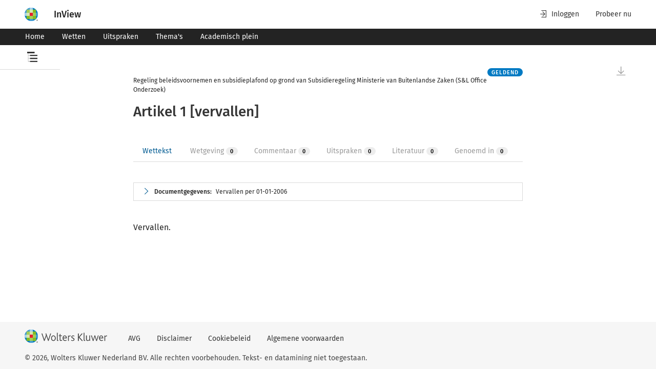

--- FILE ---
content_type: text/html; charset=utf-8
request_url: https://www.inview.nl/openCitation/idde7792139087e240cfcd91c4be6beba9/regeling-beleidsvoornemen-en-subsidieplafond-op-grond-van-subsidieregeling-ministerie-van-buitenlandse-zaken-s-l-office-onderzoek-artikel-1
body_size: 10643
content:
<!doctype html><html lang="nl"><head> <title data-react-helmet="true">Regeling beleidsvoornemen en subsidieplafond op grond van Subsidieregeling Ministerie van Buitenlandse Zaken (S&amp;L Office Onderzoek) artikel 1 | InView</title> <meta content="IE=edge" http-equiv="X-UA-Compatible"><meta charset="utf-8"><link href="/favicon.ico" rel="icon"><meta content="width=device-width,initial-scale=1" name="viewport"><meta content="#ffffff" name="theme-color"><meta content="yes" name="apple-mobile-web-app-capable"><meta content="white" name="apple-mobile-web-app-status-bar-style"><meta content="#ffffff" name="theme-color"><meta content="#ffffff" name="msapplication-TileColor"><meta content="/favicons/mstile-144x144.png" name="msapplication-TileImage"><meta content="#2b5797" name="msapplication-TileColor"><meta content="/browserconfig.xml" name="msapplication-config"><meta content="summary_large_image" name="twitter:card"><meta content="/favicons/android-chrome-512x512.png" name="twitter:image" property="og:image"><meta content="image/png" property="og:image:type"><meta content="512" property="og:image:width"><meta content="512" property="og:image:height"><link href="/apple-touch-icon.png" rel="apple-touch-icon"><link href="/favicons/apple-touch-icon-180x180.png" rel="apple-touch-icon" sizes="180x180"><link href="/favicons/apple-touch-icon-152x152.png" rel="apple-touch-icon" sizes="152x152"><link href="/favicons/apple-touch-icon-167x167.png" rel="apple-touch-icon" sizes="167x167"><link href="/favicons/favicon-32x32.png" rel="icon" sizes="32x32" type="image/png"><link href="/favicons/favicon-16x16.png" rel="icon" sizes="16x16" type="image/png"><link color="#5bbad5" href="/favicons/safari-pinned-tab.svg" rel="mask-icon"><link href="/favicon.ico" rel="shortcut icon"><link rel="preconnect" href="https://www.googletagmanager.com"><link rel="preconnect" href="https://www.google-analytics.com"> <link data-react-helmet="true" rel="manifest" href="/manifest.json"/><link data-react-helmet="true" rel="canonical" href="https://www.inview.nl/openCitation/idde7792139087e240cfcd91c4be6beba9/regeling-beleidsvoornemen-en-subsidieplafond-op-grond-van-subsidieregeling-ministerie-van-buitenlandse-zaken-s-l-office-onderzoek-artikel-1"/>   <meta content="1.0.210" name="navng-version"> <meta data-react-helmet="true" name="tdm-reservation" content="1"/><meta data-react-helmet="true" name="application-name" content="InView"/><meta data-react-helmet="true" name="description" property="og:description" content="InView, het onderzoeksplatform voor het opstellen van een onderbouwd juridisch en fiscaal advies"/><meta data-react-helmet="true" property="og:image:alt" content="InView, het platform voor de jurist en fiscalist"/><meta data-react-helmet="true" name="apple-mobile-web-app-title" content="InView"/><meta data-react-helmet="true" name="twitter:title" property="og:title" content="Regeling beleidsvoornemen en subsidieplafond op grond van Subsidieregeling Ministerie van Buitenlandse Zaken (S&amp;L Office Onderzoek) artikel 1 | InView"/> <script src="https://cdn.userdatatrust.com/Y42015271S.js"></script><meta content="uJLpPBz5-cYDrfNEIbHG-XqEdbsnkAFudeGTKG0BkAE" name="google-site-verification"><script>(()=>{"use strict";var e={},t={};function r(n){var o=t[n];if(void 0!==o)return o.exports;var a=t[n]={id:n,loaded:!1,exports:{}};return e[n].call(a.exports,a,a.exports,r),a.loaded=!0,a.exports}r.m=e,r.amdO={},(()=>{var e=[];r.O=(t,n,o,a)=>{if(!n){var i=1/0;for(s=0;s<e.length;s++){n=e[s][0],o=e[s][1],a=e[s][2];for(var l=!0,d=0;d<n.length;d++)(!1&a||i>=a)&&Object.keys(r.O).every((e=>r.O[e](n[d])))?n.splice(d--,1):(l=!1,a<i&&(i=a));if(l){e.splice(s--,1);var u=o();void 0!==u&&(t=u)}}return t}a=a||0;for(var s=e.length;s>0&&e[s-1][2]>a;s--)e[s]=e[s-1];e[s]=[n,o,a]}})(),r.n=e=>{var t=e&&e.__esModule?()=>e.default:()=>e;return r.d(t,{a:t}),t},(()=>{var e,t=Object.getPrototypeOf?e=>Object.getPrototypeOf(e):e=>e.__proto__;r.t=function(n,o){if(1&o&&(n=this(n)),8&o)return n;if("object"==typeof n&&n){if(4&o&&n.__esModule)return n;if(16&o&&"function"==typeof n.then)return n}var a=Object.create(null);r.r(a);var i={};e=e||[null,t({}),t([]),t(t)];for(var l=2&o&&n;"object"==typeof l&&!~e.indexOf(l);l=t(l))Object.getOwnPropertyNames(l).forEach((e=>i[e]=()=>n[e]));return i.default=()=>n,r.d(a,i),a}})(),r.d=(e,t)=>{for(var n in t)r.o(t,n)&&!r.o(e,n)&&Object.defineProperty(e,n,{enumerable:!0,get:t[n]})},r.f={},r.e=e=>Promise.all(Object.keys(r.f).reduce(((t,n)=>(r.f[n](e,t),t)),[])),r.u=e=>"static/js/"+e+"."+{93:"bda642b3",839:"820abbff",944:"304b945b"}[e]+".chunk.js",r.miniCssF=e=>"static/css/"+e+".44f683dc.chunk.css",r.g=function(){if("object"==typeof globalThis)return globalThis;try{return this||new Function("return this")()}catch(e){if("object"==typeof window)return window}}(),r.o=(e,t)=>Object.prototype.hasOwnProperty.call(e,t),(()=>{var e={},t="@wk-app/navng:";r.l=(n,o,a,i)=>{if(e[n])e[n].push(o);else{var l,d;if(void 0!==a)for(var u=document.getElementsByTagName("script"),s=0;s<u.length;s++){var f=u[s];if(f.getAttribute("src")==n||f.getAttribute("data-webpack")==t+a){l=f;break}}l||(d=!0,(l=document.createElement("script")).charset="utf-8",l.timeout=120,r.nc&&l.setAttribute("nonce",r.nc),l.setAttribute("data-webpack",t+a),l.src=n),e[n]=[o];var c=(t,r)=>{l.onerror=l.onload=null,clearTimeout(p);var o=e[n];if(delete e[n],l.parentNode&&l.parentNode.removeChild(l),o&&o.forEach((e=>e(r))),t)return t(r)},p=setTimeout(c.bind(null,void 0,{type:"timeout",target:l}),12e4);l.onerror=c.bind(null,l.onerror),l.onload=c.bind(null,l.onload),d&&document.head.appendChild(l)}}})(),r.r=e=>{"undefined"!=typeof Symbol&&Symbol.toStringTag&&Object.defineProperty(e,Symbol.toStringTag,{value:"Module"}),Object.defineProperty(e,"__esModule",{value:!0})},r.nmd=e=>(e.paths=[],e.children||(e.children=[]),e),r.p="/",(()=>{if("undefined"!=typeof document){var e=e=>new Promise(((t,n)=>{var o=r.miniCssF(e),a=r.p+o;if(((e,t)=>{for(var r=document.getElementsByTagName("link"),n=0;n<r.length;n++){var o=(i=r[n]).getAttribute("data-href")||i.getAttribute("href");if("stylesheet"===i.rel&&(o===e||o===t))return i}var a=document.getElementsByTagName("style");for(n=0;n<a.length;n++){var i;if((o=(i=a[n]).getAttribute("data-href"))===e||o===t)return i}})(o,a))return t();((e,t,n,o,a)=>{var i=document.createElement("link");i.rel="stylesheet",i.type="text/css",r.nc&&(i.nonce=r.nc),i.onerror=i.onload=r=>{if(i.onerror=i.onload=null,"load"===r.type)o();else{var n=r&&r.type,l=r&&r.target&&r.target.href||t,d=new Error("Loading CSS chunk "+e+" failed.\n("+n+": "+l+")");d.name="ChunkLoadError",d.code="CSS_CHUNK_LOAD_FAILED",d.type=n,d.request=l,i.parentNode&&i.parentNode.removeChild(i),a(d)}},i.href=t,document.head.appendChild(i)})(e,a,0,t,n)})),t={577:0};r.f.miniCss=(r,n)=>{t[r]?n.push(t[r]):0!==t[r]&&{93:1}[r]&&n.push(t[r]=e(r).then((()=>{t[r]=0}),(e=>{throw delete t[r],e})))}}})(),(()=>{var e={577:0};r.f.j=(t,n)=>{var o=r.o(e,t)?e[t]:void 0;if(0!==o)if(o)n.push(o[2]);else if(577!=t){var a=new Promise(((r,n)=>o=e[t]=[r,n]));n.push(o[2]=a);var i=r.p+r.u(t),l=new Error;r.l(i,(n=>{if(r.o(e,t)&&(0!==(o=e[t])&&(e[t]=void 0),o)){var a=n&&("load"===n.type?"missing":n.type),i=n&&n.target&&n.target.src;l.message="Loading chunk "+t+" failed.\n("+a+": "+i+")",l.name="ChunkLoadError",l.type=a,l.request=i,o[1](l)}}),"chunk-"+t,t)}else e[t]=0},r.O.j=t=>0===e[t];var t=(t,n)=>{var o,a,i=n[0],l=n[1],d=n[2],u=0;if(i.some((t=>0!==e[t]))){for(o in l)r.o(l,o)&&(r.m[o]=l[o]);if(d)var s=d(r)}for(t&&t(n);u<i.length;u++)a=i[u],r.o(e,a)&&e[a]&&e[a][0](),e[a]=0;return r.O(s)},n=this["webpackJsonp@wk-app/navng"]=this["webpackJsonp@wk-app/navng"]||[];n.forEach(t.bind(null,0)),n.push=t.bind(null,n.push.bind(n))})()})()</script><script defer="defer" src="/static/js/5.27f2584a.js"></script><script defer="defer" src="/static/js/main.27f2584a.js"></script><link href="/static/css/5.dfbd7150.css" rel="stylesheet"><link href="/static/css/main.d50f6813.css" rel="stylesheet"></head><body><noscript><iframe height="0" src="https://www.googletagmanager.com/ns.html?id=GTM-5Q5NHDD" style="display:none;visibility:hidden" width="0"></iframe></noscript>  <div id="root" data-ssr-enabled="true" ><div class="toast-message-container" data-testid="toast-message-container"></div><header class="wk-banner" role="banner"><div class="wk-banner-container"><div class="wk-logo-container"><span class="tooltip-container hide-tooltip right" data-testid="tooltip-container"><span data-testid="tooltip-popup" class="tooltip-content right indicator">Over dit product</span><span class="arrow right"></span><span class="wrapped-content" data-testid="tooltip-trigger"><button class="nav-wk-logo" data-testid="header-logo"><img class="wk-logo hidden-from-tablet" src="//cdn.wolterskluwer.io/wk/fundamentals/1.x.x/logo/assets/wheel-small.svg" aria-hidden="true" alt="Wolters Kluwer Product Name - Page anchor links to"/><img class="wk-logo hidden-until-tablet" src="//cdn.wolterskluwer.io/wk/fundamentals/1.x.x/logo/assets/wheel-medium.svg" aria-hidden="true" alt="Wolters Kluwer Product Name - Page anchor links to"/></button></span></span><a class="nav-logo-text-link" data-testid="header-logo-text" href="/"><span class="nav-logo-text-bold">InView</span><span class="nav-logo-text-subtitle"></span></a></div><div class="wk-banner-skip-to-content"><div data-e2e="cg-button-field" class="cg-button-field-2-5-1 cg-button-field-small cg-button-field-ghost "><button tabindex="1" class="wk-button-skip-to-content" data-testid="banner-skip-to-content">Naar hoofdinhoud</button></div></div><div class="wk-banner-content"><div class="wk-banner-right-content"><div class="wk-banner-action-bar"><button class="wk-banner-action-bar-item wk-button wk-button-text wk-button-icon-left"><span class="wk-icon-login" aria-hidden="true"></span>Inloggen</button><a class="wk-banner-action-bar-item wk-button wk-button-text wk-button-icon-left hidden-until-tablet" title="Probeer nu" href="https://shop.wolterskluwer.nl/proefabonnementen/inview-essential/?itm_source=inview_verwijzing&amp;itm_medium=digital_solution&amp;itm_content=menu" tabindex="0" target="_blank" rel="noopener noreferrer">Probeer nu</a></div></div></div></div></header><div class="wknl-banner"><div class="wk-navbar-banner wk-navbar-menu"><nav class="wk-navbar-banner-container"><div class="wk-nav"><ul class="wk-nav-list"><li class="wk-nav-item"><a tabindex="-1" data-testid="navbar-item" title="Home" class="wk-nav-item" href="/"><button class="wk-button wk-button-small">Home</button></a></li><li class="wk-nav-item"><a tabindex="-1" data-testid="navbar-item" title="Wetten" class="wk-nav-item" href="/wetten"><button class="wk-button wk-button-small">Wetten</button></a></li><li class="wk-nav-item"><a tabindex="-1" data-testid="navbar-item" title="Uitspraken" class="wk-nav-item" href="/uitspraken"><button class="wk-button wk-button-small">Uitspraken</button></a></li><li class="wk-nav-item"><a tabindex="-1" data-testid="navbar-item" title="Thema&#x27;s" class="wk-nav-item" href="/themas"><button class="wk-button wk-button-small">Thema&#x27;s</button></a></li><li class="wk-nav-item"><a tabindex="-1" data-testid="navbar-item" title="Academisch plein" class="wk-nav-item" href="/academisch-plein"><button class="wk-button wk-button-small">Academisch plein</button></a></li></ul></div><div class="wk-more-menu wk-dropdown"><button class="wk-button wk-button-small wk-button-icon-left" data-testid="small-menu-open" tabindex="-1"><span class="wk-icon-menu" aria-hidden="true"></span><span class="nav-text-menu">Menu</span></button></div></nav></div></div><main><div class="pane-overlay-container nav-toc-tree-overlay-container has-long-title" data-testid="toc-overlay-container"><div class="wk-smoke-break wk-smoke-break-wide" role="dialog" data-testid="sidepanel"><div class="wk-smoke-break-overlay"></div><div role="document" class="wk-smoke-break-content wk-smoke-break-left wk-smoke-break-content-theme-light"><header class="wk-smoke-break-header"><div class="wk-smoke-break-title"><svg class="toc-open-icon" xmlns="http://www.w3.org/2000/svg" width="20" height="20" viewBox="0 0 20 20"><path d="M5.38812783,6.04651164 L5.38812783,8.37209304 L20,8.37209304 L20,6.04651164 L5.38812783,6.04651164 Z M0,0 L0,3.02325583 L14.6118721,3.02325583 L14.6118721,0 L0,0 Z M5.38812783,14.1860466 L20,14.1860466 L20,11.8604651 L5.38812783,11.8604651 L5.38812783,14.1860466 Z M5.38812783,20 L20,20 L20,17.6744187 L5.38812783,17.6744187 L5.38812783,20 Z M1.82648401,3.4883721 L2.28310501,3.4883721 L2.28310501,4.6511628 L1.82648401,4.6511628 L1.82648401,3.4883721 Z M1.82648401,5.81395351 L2.28310501,5.81395351 L2.28310501,6.9767442 L1.82648401,6.9767442 L1.82648401,5.81395351 Z M1.82648401,8.1395349 L2.28310501,8.1395349 L2.28310501,9.30232561 L1.82648401,9.30232561 L1.82648401,8.1395349 Z M1.82648401,10.4651163 L2.28310501,10.4651163 L2.28310501,11.627907 L1.82648401,11.627907 L1.82648401,10.4651163 Z M1.82648401,12.7906977 L2.28310501,12.7906977 L2.28310501,13.9534884 L1.82648401,13.9534884 L1.82648401,12.7906977 Z M1.82648401,15.1162791 L2.28310501,15.1162791 L2.28310501,16.2790699 L1.82648401,16.2790699 L1.82648401,15.1162791 Z M1.82648401,17.4418605 L2.28310501,17.4418605 L2.28310501,18.6046512 L1.82648401,18.6046512 L1.82648401,17.4418605 Z M3.19634702,18.5465117 L3.19634702,19.127907 L2.28310501,19.127907 L2.28310501,18.5465117 L3.19634702,18.5465117 Z M5.02283102,18.5465117 L5.02283102,19.127907 L4.10958902,19.127907 L4.10958902,18.5465117 L5.02283102,18.5465117 Z M3.19634702,12.7906977 L3.19634702,13.372093 L2.28310501,13.372093 L2.28310501,12.7906977 L3.19634702,12.7906977 Z M5.02283102,12.7906977 L5.02283102,13.372093 L4.10958902,13.372093 L4.10958902,12.7906977 L5.02283102,12.7906977 Z M3.19634702,6.9767442 L3.19634702,7.55813956 L2.28310501,7.55813956 L2.28310501,6.9767442 L3.19634702,6.9767442 Z M5.02283102,6.9767442 L5.02283102,7.55813956 L4.10958902,7.55813956 L4.10958902,6.9767442 L5.02283102,6.9767442 Z"></path></svg><span class="toc-tree-overlay-title" data-testid="toc-overlay-title-icon-text"><div class="toc-truncated-text-title"><span class="truncated-text-wrapper" data-testid="truncated-text"><span class="truncated-text-title-wrapper title-expanded">Regeling beleidsvoornemen en subsidieplafond op grond van Subsidieregeling Ministerie van Buitenlandse Zaken (S&amp;L Office Onderzoek)</span></span></div></span></div></header><span class="tooltip-container hide-tooltip left" data-testid="tooltip-container"><span data-testid="tooltip-popup" class="tooltip-content left indicator">Sluit</span><span class="arrow left"></span><span class="wrapped-content" data-testid="tooltip-trigger"><button type="button" class="wk-smoke-break-close wk-button wk-button-icon" data-testid="sidepanel-close-button"><span class="wk-icon-close"></span><span class="wk-close-button-description">Close dialog, press escape or click to close dialog</span></button></span></span><div class="wk-smoke-break-body"><div class="toc-tree-content"><p class="toc-end-text">Einde inhoudsopgave</p></div></div></div></div></div><div class="sticky" data-testid="sticky-title-container"><div class="wk-page-container "><div class="wk-row"><div class="wk-col-1 hidden-until-laptop"></div><div class="wk-col wk-col-12-tablet wk-col-10-desktop sticky-title-text-wrapper"><span class="sticky-title-text"><span class="truncated-text-wrapper" data-testid="sticky-title-truncated-text"><span class="truncated-title-prefix" data-testid="truncated-title-text-prefix">Regeling beleidsvoornemen en subsidieplafond op grond van Subsidieregeling Ministerie van Buitenlandse Zaken (S&amp;L Office Onderzoek)<!-- -->:</span><span class="truncated-text-title-wrapper title-expanded">artikel 1</span></span></span></div><div class="wk-col-1 hidden-until-laptop"></div></div></div></div><div class="wk-page-container document-page-container"><div class="wk-row"><div class="wk-col-1 hidden-until-laptop"><aside class="toc-tree static closed"><header class="toc-header has-long-title"><div class="toc-tree-icon"><svg class="toc-open-icon" xmlns="http://www.w3.org/2000/svg" width="20" height="20" viewBox="0 0 20 20"><path d="M5.38812783,6.04651164 L5.38812783,8.37209304 L20,8.37209304 L20,6.04651164 L5.38812783,6.04651164 Z M0,0 L0,3.02325583 L14.6118721,3.02325583 L14.6118721,0 L0,0 Z M5.38812783,14.1860466 L20,14.1860466 L20,11.8604651 L5.38812783,11.8604651 L5.38812783,14.1860466 Z M5.38812783,20 L20,20 L20,17.6744187 L5.38812783,17.6744187 L5.38812783,20 Z M1.82648401,3.4883721 L2.28310501,3.4883721 L2.28310501,4.6511628 L1.82648401,4.6511628 L1.82648401,3.4883721 Z M1.82648401,5.81395351 L2.28310501,5.81395351 L2.28310501,6.9767442 L1.82648401,6.9767442 L1.82648401,5.81395351 Z M1.82648401,8.1395349 L2.28310501,8.1395349 L2.28310501,9.30232561 L1.82648401,9.30232561 L1.82648401,8.1395349 Z M1.82648401,10.4651163 L2.28310501,10.4651163 L2.28310501,11.627907 L1.82648401,11.627907 L1.82648401,10.4651163 Z M1.82648401,12.7906977 L2.28310501,12.7906977 L2.28310501,13.9534884 L1.82648401,13.9534884 L1.82648401,12.7906977 Z M1.82648401,15.1162791 L2.28310501,15.1162791 L2.28310501,16.2790699 L1.82648401,16.2790699 L1.82648401,15.1162791 Z M1.82648401,17.4418605 L2.28310501,17.4418605 L2.28310501,18.6046512 L1.82648401,18.6046512 L1.82648401,17.4418605 Z M3.19634702,18.5465117 L3.19634702,19.127907 L2.28310501,19.127907 L2.28310501,18.5465117 L3.19634702,18.5465117 Z M5.02283102,18.5465117 L5.02283102,19.127907 L4.10958902,19.127907 L4.10958902,18.5465117 L5.02283102,18.5465117 Z M3.19634702,12.7906977 L3.19634702,13.372093 L2.28310501,13.372093 L2.28310501,12.7906977 L3.19634702,12.7906977 Z M5.02283102,12.7906977 L5.02283102,13.372093 L4.10958902,13.372093 L4.10958902,12.7906977 L5.02283102,12.7906977 Z M3.19634702,6.9767442 L3.19634702,7.55813956 L2.28310501,7.55813956 L2.28310501,6.9767442 L3.19634702,6.9767442 Z M5.02283102,6.9767442 L5.02283102,7.55813956 L4.10958902,7.55813956 L4.10958902,6.9767442 L5.02283102,6.9767442 Z"></path></svg></div><div class="toc-title"><div class="toc-truncated-text-title"><span class="truncated-text-wrapper" data-testid="truncated-text"><span class="truncated-text-title-wrapper title-expanded">Regeling beleidsvoornemen en subsidieplafond op grond van Subsidieregeling Ministerie van Buitenlandse Zaken (S&amp;L Office Onderzoek)</span></span></div></div><div class="toc-close-button-container"><span class="tooltip-container hide-tooltip right" data-testid="tooltip-container"><span data-testid="tooltip-popup" class="tooltip-content right indicator">Inhoudsopgave</span><span class="arrow right"></span><span class="wrapped-content" data-testid="tooltip-trigger"><button class="wk-button wk-button-text"><svg class="toc-open-icon" xmlns="http://www.w3.org/2000/svg" width="20" height="20" viewBox="0 0 20 20"><path d="M5.38812783,6.04651164 L5.38812783,8.37209304 L20,8.37209304 L20,6.04651164 L5.38812783,6.04651164 Z M0,0 L0,3.02325583 L14.6118721,3.02325583 L14.6118721,0 L0,0 Z M5.38812783,14.1860466 L20,14.1860466 L20,11.8604651 L5.38812783,11.8604651 L5.38812783,14.1860466 Z M5.38812783,20 L20,20 L20,17.6744187 L5.38812783,17.6744187 L5.38812783,20 Z M1.82648401,3.4883721 L2.28310501,3.4883721 L2.28310501,4.6511628 L1.82648401,4.6511628 L1.82648401,3.4883721 Z M1.82648401,5.81395351 L2.28310501,5.81395351 L2.28310501,6.9767442 L1.82648401,6.9767442 L1.82648401,5.81395351 Z M1.82648401,8.1395349 L2.28310501,8.1395349 L2.28310501,9.30232561 L1.82648401,9.30232561 L1.82648401,8.1395349 Z M1.82648401,10.4651163 L2.28310501,10.4651163 L2.28310501,11.627907 L1.82648401,11.627907 L1.82648401,10.4651163 Z M1.82648401,12.7906977 L2.28310501,12.7906977 L2.28310501,13.9534884 L1.82648401,13.9534884 L1.82648401,12.7906977 Z M1.82648401,15.1162791 L2.28310501,15.1162791 L2.28310501,16.2790699 L1.82648401,16.2790699 L1.82648401,15.1162791 Z M1.82648401,17.4418605 L2.28310501,17.4418605 L2.28310501,18.6046512 L1.82648401,18.6046512 L1.82648401,17.4418605 Z M3.19634702,18.5465117 L3.19634702,19.127907 L2.28310501,19.127907 L2.28310501,18.5465117 L3.19634702,18.5465117 Z M5.02283102,18.5465117 L5.02283102,19.127907 L4.10958902,19.127907 L4.10958902,18.5465117 L5.02283102,18.5465117 Z M3.19634702,12.7906977 L3.19634702,13.372093 L2.28310501,13.372093 L2.28310501,12.7906977 L3.19634702,12.7906977 Z M5.02283102,12.7906977 L5.02283102,13.372093 L4.10958902,13.372093 L4.10958902,12.7906977 L5.02283102,12.7906977 Z M3.19634702,6.9767442 L3.19634702,7.55813956 L2.28310501,7.55813956 L2.28310501,6.9767442 L3.19634702,6.9767442 Z M5.02283102,6.9767442 L5.02283102,7.55813956 L4.10958902,7.55813956 L4.10958902,6.9767442 L5.02283102,6.9767442 Z"></path></svg></button></span></span></div></header><div class="toc-tree-content"><p class="toc-end-text">Einde inhoudsopgave</p></div></aside></div><div class="wk-col wk-col-12-tablet wk-col-10-desktop"><div class="scrollable-container scrolling-disabled has-historic-highlights-enabled" data-testid="scrollable-container"><div class="scrollable-container-document-view active-document no-shadow" data-id="idde7792139087e240cfcd91c4be6beba9" data-title="artikel 1" data-type="wet-regelgeving" data-testid="scrollable-container-document-view"><div class="nav-document-container wet-regelgeving" data-testid="document-container"><div data-id="document-container-extra"></div><div class="law-document" data-testid="document-content" data-e2e-docview-type="law-document"><div class="wk-atlas-document" id="id0faac90be860a1de5835081992bcfd2e"><div class="wk-document" id="id0faac90be860a1de5835081992bcfd2e"><div class="indented-level document-head" id="documentgegevens"><div class="document-head-title-wrap"><div class="document-head-title"><p class="pci2ga_text"><span>Regeling beleidsvoornemen en subsidieplafond op grond van Subsidieregeling Ministerie van Buitenlandse Zaken (S&amp;L Office Onderzoek)</span></p><h1>Artikel 1 [vervallen]</h1></div><p class="pit-stamp"><span data-e2e="cg-tag" class="cg-tag-2-5-1 cg-tag-blue">Geldend</span></p></div></div><div class="related-tabs-container" data-testid="related-tabs-container"><div data-e2e="cg-tabs-ctx" class="cg-tabs-ctx-2-13-0"><div style="display:none"></div><div data-e2e="cg-tablist" role="tablist" class="cg-tabs cg-tabs-no-margin "><div data-e2e="cg-tab-headers" class="cg-tab-headers"><button data-e2e="cg-tab" aria-selected="true" aria-disabled="false" aria-controls="_pnl_0" role="tab" type="button" tabindex="0" id="_hdr_0" class="cg-tab cg-has-inner-content cg-is-active "><div class="cg-tab-inner-content"><span class="tab-tooltip-handle-0 tab-tooltip" tabindex="-1"><span data-testid="related-tabs-tab-title" class="wknl-related-tabs-tag-tab-id">Wettekst</span></span></div></button><button data-e2e="cg-tab" aria-selected="false" aria-disabled="true" aria-controls="_pnl_1" role="tab" type="button" tabindex="-1" id="_hdr_1" class="cg-tab cg-has-inner-content cg-is-disabled "><div class="cg-tab-inner-content"><span class="tab-tooltip-handle-1 tab-tooltip" tabindex="-1"><span data-testid="related-tabs-tab-title" class="wknl-related-tabs-tag-tab-id">Wetgeving</span><span data-e2e="cg-tag" class="cg-tag-2-5-1 cg-tag-default">0</span></span></div></button><button data-e2e="cg-tab" aria-selected="false" aria-disabled="true" aria-controls="_pnl_2" role="tab" type="button" tabindex="-1" id="_hdr_2" class="cg-tab cg-has-inner-content cg-is-disabled "><div class="cg-tab-inner-content"><span class="tab-tooltip-handle-2 tab-tooltip" tabindex="-1"><span data-testid="related-tabs-tab-title" class="wknl-related-tabs-tag-tab-id">Commentaar</span><span data-e2e="cg-tag" class="cg-tag-2-5-1 cg-tag-default">0</span></span></div></button><button data-e2e="cg-tab" aria-selected="false" aria-disabled="true" aria-controls="_pnl_3" role="tab" type="button" tabindex="-1" id="_hdr_3" class="cg-tab cg-has-inner-content cg-is-disabled "><div class="cg-tab-inner-content"><span class="tab-tooltip-handle-3 tab-tooltip" tabindex="-1"><span data-testid="related-tabs-tab-title" class="wknl-related-tabs-tag-tab-id">Uitspraken</span><span data-e2e="cg-tag" class="cg-tag-2-5-1 cg-tag-default">0</span></span></div></button><button data-e2e="cg-tab" aria-selected="false" aria-disabled="true" aria-controls="_pnl_4" role="tab" type="button" tabindex="-1" id="_hdr_4" class="cg-tab cg-has-inner-content cg-is-disabled "><div class="cg-tab-inner-content"><span class="tab-tooltip-handle-4 tab-tooltip" tabindex="-1"><span data-testid="related-tabs-tab-title" class="wknl-related-tabs-tag-tab-id">Literatuur</span><span data-e2e="cg-tag" class="cg-tag-2-5-1 cg-tag-default">0</span></span></div></button><button data-e2e="cg-tab" aria-selected="false" aria-disabled="true" aria-controls="_pnl_5" role="tab" type="button" tabindex="-1" id="_hdr_5" class="cg-tab cg-has-inner-content cg-is-disabled "><div class="cg-tab-inner-content"><span class="tab-tooltip-handle-5 tab-tooltip" tabindex="-1"><span data-testid="related-tabs-tab-title" class="wknl-related-tabs-tag-tab-id">Genoemd in</span><span data-e2e="cg-tag" class="cg-tag-2-5-1 cg-tag-default">0</span></span></div></button><div class="cg-tabs-underline cg-tabs-underline-hovered has-no-transition"></div><div class="cg-tabs-underline"></div></div><div data-section="dropdown" class="cg-tab-hidden "><div data-e2e="cg-button-field" class="cg-button-field-2-13-0 cg-button-field-icon-right cg-button-field-text "><button id="_dd" data-e2e="cg-tabs-dropdown-toggle" type="button" aria-expanded="false" aria-haspopup="true" tabindex="-1" class="cg-tab cg-tabs-dropdown-toggle ">Toon alle<!-- --> <span data-e2e="cg-icon" class="cg-icon-2-13-0"><svg xmlns="http://www.w3.org/2000/svg" aria-hidden="true" icon-name="chevron-down" focusable="false" role="img" style="height:1em;width:1em"><title>Uitbreiden</title><use href="#wk-icon-chevron-down"></use></svg></span></button></div><div class="cg-dropdown-doc-ref-2-13-0"></div></div></div></div><span data-e2e="cg-tooltip" id="" class="cg-tooltip-ctx-2-5-1 cg-tooltip-open cg-tooltip-hide cg-tooltip cg-tooltip-indicator cg-position-top " style="top:0;left:0"><span class="cg-tooltip-content"><span data-e2e="cg-tooltip-body" class="cg-tooltip-body">Deze functie is alleen te gebruiken als je bent ingelogd.</span></span></span><span data-e2e="cg-tooltip" id="" class="cg-tooltip-ctx-2-5-1 cg-tooltip-open cg-tooltip-hide cg-tooltip cg-tooltip-indicator cg-position-top " style="top:0;left:0"><span class="cg-tooltip-content"><span data-e2e="cg-tooltip-body" class="cg-tooltip-body">Deze functie is alleen te gebruiken als je bent ingelogd.</span></span></span><span data-e2e="cg-tooltip" id="" class="cg-tooltip-ctx-2-5-1 cg-tooltip-open cg-tooltip-hide cg-tooltip cg-tooltip-indicator cg-position-top " style="top:0;left:0"><span class="cg-tooltip-content"><span data-e2e="cg-tooltip-body" class="cg-tooltip-body">Deze functie is alleen te gebruiken als je bent ingelogd.</span></span></span><span data-e2e="cg-tooltip" id="" class="cg-tooltip-ctx-2-5-1 cg-tooltip-open cg-tooltip-hide cg-tooltip cg-tooltip-indicator cg-position-top " style="top:0;left:0"><span class="cg-tooltip-content"><span data-e2e="cg-tooltip-body" class="cg-tooltip-body">Deze functie is alleen te gebruiken als je bent ingelogd.</span></span></span><span data-e2e="cg-tooltip" id="" class="cg-tooltip-ctx-2-5-1 cg-tooltip-open cg-tooltip-hide cg-tooltip cg-tooltip-indicator cg-position-top " style="top:0;left:0"><span class="cg-tooltip-content"><span data-e2e="cg-tooltip-body" class="cg-tooltip-body">Deze functie is alleen te gebruiken als je bent ingelogd.</span></span></span></div><div class="metadata-container expandable-section" data-testid="metadata-container"><div class="expandable collapsed"><div data-testid="expandable-head" class="head toggle-by-arrow"><span data-testid="expandable-arrow" class="wk-icon-chevron-right"></span><span class="text"><span><span class="metadata-title">Documentgegevens:</span><ul class="metadata-abstract"><li><p class="pci2ga_text">Vervallen per 01-01-2006</p></li></ul></span></span></div><div class="body"><dl class="metadata"><dt>Redactionele toelichting</dt><dd><div><p class="pci2ga_text">De grondslag van deze regeling is vervallen (Subsidieregeling Ministerie van Buitenlandse Zaken).</p></div></dd><dt>Bronpublicatie:</dt><dd><p class="pci2ga_text">21-12-2005, Stcrt. 2005, 251 (uitgifte: 01-01-2005, kamerstukken/regelingnummer: -)</p></dd><dt>Inwerkingtreding</dt><dd><div><p class="pci2ga_text">01-01-2006</p></div></dd><dt>Bronpublicatie inwerkingtreding:</dt><dd><p class="pci2ga_text">21-12-2005, Stcrt. 2005, 251 (uitgifte: 01-01-2005, kamerstukken/regelingnummer: -)</p></dd><dt>Vakgebied(en)</dt><dd><div><p class="pci2ga_text">Bestuursrecht algemeen / Algemeen</p></div><div><p class="pci2ga_text">Sociale zekerheid algemeen / Bijzondere onderwerpen</p></div></dd></dl></div></div></div><div class="indented-level wknl_onderdeelversiecontent"><div class="indented-level wknl_artikel" id="id-0faac90be860a1de5835081992bcfd2e"><div class="indented-level wknl_lid" id="id-27638216b70851484d6586137e568b92"><div class="indented-level wknl_a"><p class="wknl_nootred pci2ga_text"><span class="wknl_nootred">Vervallen.</span></p></div></div></div></div></div></div></div></div><div class="endOfDocumentAnchor"></div></div></div></div><div class="wk-col-1 nav-toolbar-column hidden-until-laptop" data-testid="document-toolbar-desktop"><div class="nav-toolbar grid-fixed"><div class="toolbar-item-wrapper"><span class="tooltip-container hide-tooltip left" data-testid="tooltip-container"><span data-testid="tooltip-popup" class="tooltip-content left indicator">Deze functie is alleen te gebruiken als je bent ingelogd.</span><span class="arrow left"></span><span class="wrapped-content" data-testid="tooltip-trigger"><span class="document-toolbar-item wk-icon-download-line disabled" aria-hidden="true" data-testid="document-toolbar-download"></span></span></span></div></div></div><div class="nav-floating-toolbar hidden-from-laptop" data-testid="document-toolbar-mobile"><div class="nav-floating-toolbar-items-left"><button class="nav-toolbar-toc-icon wk-button" data-testid="document-toolbar-toc-button"><svg class="toc-open-icon" xmlns="http://www.w3.org/2000/svg" width="20" height="20" viewBox="0 0 20 20"><path d="M5.38812783,6.04651164 L5.38812783,8.37209304 L20,8.37209304 L20,6.04651164 L5.38812783,6.04651164 Z M0,0 L0,3.02325583 L14.6118721,3.02325583 L14.6118721,0 L0,0 Z M5.38812783,14.1860466 L20,14.1860466 L20,11.8604651 L5.38812783,11.8604651 L5.38812783,14.1860466 Z M5.38812783,20 L20,20 L20,17.6744187 L5.38812783,17.6744187 L5.38812783,20 Z M1.82648401,3.4883721 L2.28310501,3.4883721 L2.28310501,4.6511628 L1.82648401,4.6511628 L1.82648401,3.4883721 Z M1.82648401,5.81395351 L2.28310501,5.81395351 L2.28310501,6.9767442 L1.82648401,6.9767442 L1.82648401,5.81395351 Z M1.82648401,8.1395349 L2.28310501,8.1395349 L2.28310501,9.30232561 L1.82648401,9.30232561 L1.82648401,8.1395349 Z M1.82648401,10.4651163 L2.28310501,10.4651163 L2.28310501,11.627907 L1.82648401,11.627907 L1.82648401,10.4651163 Z M1.82648401,12.7906977 L2.28310501,12.7906977 L2.28310501,13.9534884 L1.82648401,13.9534884 L1.82648401,12.7906977 Z M1.82648401,15.1162791 L2.28310501,15.1162791 L2.28310501,16.2790699 L1.82648401,16.2790699 L1.82648401,15.1162791 Z M1.82648401,17.4418605 L2.28310501,17.4418605 L2.28310501,18.6046512 L1.82648401,18.6046512 L1.82648401,17.4418605 Z M3.19634702,18.5465117 L3.19634702,19.127907 L2.28310501,19.127907 L2.28310501,18.5465117 L3.19634702,18.5465117 Z M5.02283102,18.5465117 L5.02283102,19.127907 L4.10958902,19.127907 L4.10958902,18.5465117 L5.02283102,18.5465117 Z M3.19634702,12.7906977 L3.19634702,13.372093 L2.28310501,13.372093 L2.28310501,12.7906977 L3.19634702,12.7906977 Z M5.02283102,12.7906977 L5.02283102,13.372093 L4.10958902,13.372093 L4.10958902,12.7906977 L5.02283102,12.7906977 Z M3.19634702,6.9767442 L3.19634702,7.55813956 L2.28310501,7.55813956 L2.28310501,6.9767442 L3.19634702,6.9767442 Z M5.02283102,6.9767442 L5.02283102,7.55813956 L4.10958902,7.55813956 L4.10958902,6.9767442 L5.02283102,6.9767442 Z"></path></svg></button></div><div class="nav-floating-toolbar-items-right"><span class="document-toolbar-item wk-icon-download-line disabled" aria-hidden="true" data-testid="document-toolbar-download"></span></div></div></div></div></main><div class="generic-smokebreak generic-smokebreak-width-default wknl-support-panel"></div><div class="generic-smokebreak generic-smokebreak-width-wide search-prefilter"></div><div id="quickview"></div><div class="generic-smokebreak generic-smokebreak-width-default wknl-feedback-form"></div><footer data-testid="footer" class="wk-footer footer-available" role="contentinfo"><div class="wk-footer-main" role="navigation"><span class="wk-logo"><img class="wk-logo-small hidden-from-tablet" src="//cdn.wolterskluwer.io/wk/fundamentals/1.x.x/logo/assets/small.svg" alt="Wolters Kluwer Product Name - Page anchor links to"/><img class="wk-logo-medium hidden-until-tablet" src="//cdn.wolterskluwer.io/wk/fundamentals/1.x.x/logo/assets/medium.svg" alt="Wolters Kluwer Product Name - Page anchor links to"/></span><ul data-testid="footer-item-list" class="wk-footer-nav"><li class="wk-footer-item "><a class="wk-footer-link" href="https://www.wolterskluwer.com/nl-nl/privacy-cookies" title="AVG" target="_blank" rel="noopener noreferrer">AVG</a></li><li class="wk-footer-item "><a class="wk-footer-link" href="https://www.wolterskluwer.com/nl-nl/solutions/nederland/disclaimer" title="Disclaimer" target="_blank" rel="noopener noreferrer">Disclaimer</a></li><li class="wk-footer-item "><a class="wk-footer-link" title="Cookiebeleid" rel="nofollow" href="/cookiebeleid">Cookiebeleid</a></li><li class="wk-footer-item "><a class="wk-footer-link" href="https://www.wolterskluwer.com/nl-nl/solutions/nederland/algemene-voorwaarden" title="Algemene voorwaarden" target="_blank" rel="noopener noreferrer">Algemene voorwaarden</a></li><li class="wk-footer-item hidden"><a class="wk-footer-link" title="Sitemap" rel="noopener noreferrer" href="/openCitation/idde7792139087e240cfcd91c4be6beba9/regeling-beleidsvoornemen-en-subsidieplafond-op-grond-van-subsidieregeling-ministerie-van-buitenlandse-zaken-s-l-office-onderzoek-artikel-1#Sitemap">Sitemap</a></li></ul><p class="wk-footer-copyright">© <!-- -->2026<!-- -->, Wolters Kluwer Nederland BV. Alle rechten voorbehouden. Tekst- en datamining niet toegestaan.</p></div></footer></div><script src="/vars.js"></script> <script>window.__STATE__ = {"alerting":{"profile":null,"isLoading":true,"isError":false},"app":{"appLoading":false,"pageAccessError":0,"sidePanelOpened":false,"supportPanelOpened":false,"appSwitcherOpened":false,"featuresLoaded":true,"preferencesLoaded":true,"ssr":{"userAgentDeviceType":"desktop","requestUrl":"https://www.inview.nl/openCitation/idde7792139087e240cfcd91c4be6beba9/regeling-beleidsvoornemen-en-subsidieplafond-op-grond-van-subsidieregeling-ministerie-van-buitenlandse-zaken-s-l-office-onderzoek-artikel-1","origin":"https://www.inview.nl","redirectUrl":"/openCitation/idde7792139087e240cfcd91c4be6beba9?ctx=9f434c68232c10cc9f90204b6f8119e8&undefined","masonryLayoutInitialValues":{"columns":0,"gap":0}},"features":{"TOPIC_SEARCH":{"isEnabled":false},"FAVORITES":{"isEnabled":true},"CASE_VIEW_BASIC":{"isEnabled":false},"CASE_VIEW_PREMIUM":{"isEnabled":false},"NOTES_AND_HIGHLIGHTS":{"isEnabled":true},"HIDDEN_BASIC_UI_ELEMENTS":{"isEnabled":false},"INTEGRATIONS_PAGE":{"isEnabled":false},"PREMIUM_UI_ELEMENTS":{"isEnabled":false},"BEST_MATCH_IN_SEARCH":{"isEnabled":false},"DASHBOARD_CONFIGURATION":{"isEnabled":false},"SWITCH_ALLES_WITH_ONDERWERPEN_TAB_SRL":{"isEnabled":false},"SEARCH_TERM_HIGHLIGHT":{"isEnabled":false},"WTD_SEGMENTED_CONTROL":{"isEnabled":false},"FIELDED_SEARCH_MENU":{"isEnabled":true},"EXPY_CONVERSATIONAL_SEARCH":{"isEnabled":false},"INVIEW_TAX_LINK":{"isEnabled":false},"INVIEW_TAX_REDIRECT":{"isEnabled":false},"DID_YOU_MEAN":{"isEnabled":false}}},"auth":{"authLoading":false,"authenticatingAuthority":null,"userSubscriptionType":"FREEMIUM","userProfile":null,"ipAddress":null,"isEntitled":null,"isPremiumUser":false,"taxSubscription":null,"isInternalUser":false},"annotations":{"hasAnnotationsLoaded":false,"annotations":[],"annotationsError":false},"browse":{"loading":false,"loadingError":false,"nodes":{},"filteredNodes":{},"rootIds":[],"scrollPosition":0,"toolPublications":[],"previousUrl":"","searchQuery":null},"caseView":{"loading":false,"error":null,"caseViewDocument":null,"documentId":null,"activeTab":0,"tabs":{"Publicaties":{"items":[],"loading":false,"page":1,"total":0},"Wetingangen":{"items":[],"loading":false,"page":1,"total":0},"Onderwerpen":{"items":[],"loading":false,"page":1,"total":0},"Gevonden in LI":{"items":[],"loading":false,"page":1,"total":0}},"initialTabCounts":{},"lawsuits":[],"isFootnoteExpanded":false,"activeAnchor":null,"isTocOpened":false,"isFilterPanelOpened":false,"expandVerdict":false,"fallbackDocumentMapping":{},"previousDocumentId":"","editorialFragments":null},"documentPage":{"activeDocumentId":"idde7792139087e240cfcd91c4be6beba9","startDocumentId":"","lastDocumentIdOutsideSubscription":"","isLoading":true,"isNextDocumentLoading":false,"hasMoreDocuments":true,"anchorIdentifier":"","activeToolbarItem":null,"isShareModalOpen":false,"isDownloadModalOpen":false,"downloadLinks":{"pdf":"","rtf":"","gedrukte-versie":""},"isDownloadMultipleDocumentsActive":false,"currentSpoolerJobId":null,"currentSpoolerDownloadUrl":null,"currentSpoolerToastId":null,"lastAnchorScroll":0,"viewType":"default","showLoginRequiredPage":false},"documents":{"byId":{"idde7792139087e240cfcd91c4be6beba9":{"documentContent":"\u003cdiv class=\"wk-atlas-document\" id=\"id0faac90be860a1de5835081992bcfd2e\">\u003cdiv class=\"wk-document\" id=\"id0faac90be860a1de5835081992bcfd2e\">\u003cdiv class=\"indented-level document-head\" id=\"documentgegevens\">\u003cpublication-logo>\u003c/publication-logo>\u003cdocument-stamp>\u003c/document-stamp>\u003cdiv class=\"document-head-title-wrap\">\u003cdiv class=\"document-head-title\">\u003cp class=\"pci2ga_text\">\u003cspan>Regeling beleidsvoornemen en subsidieplafond op grond van Subsidieregeling Ministerie van Buitenlandse Zaken (S&amp;L Office Onderzoek)\u003c/span>\u003c/p>\u003ch1>Artikel 1 [vervallen]\u003c/h1>\u003c/div>\u003cpit-stamp>\u003c/pit-stamp>\u003c/div>\u003c/div>\u003cparent-topic-wrapper>\u003c/parent-topic-wrapper>\u003clazy-law-timeline>\u003c/lazy-law-timeline>\u003cdocument-related-tabs>\u003c/document-related-tabs>\u003cdocument-related-tab-content>\u003c/document-related-tab-content>\u003cin-preparation-version-notification>\u003c/in-preparation-version-notification>\u003cmetadata-container title=\"\u003cspan class='metadata-title'>Documentgegevens:\u003c/span>\u003cul class='metadata-abstract'>\u003cli>\u003cp class='pci2ga_text'>Vervallen per 01-01-2006\u003c/p>\u003c/li>\u003c/ul>\" content=\"\u003cdl class='metadata'>\u003cdt>Redactionele toelichting\u003c/dt>\u003cdd>\u003cdiv>\u003cp class='pci2ga_text'>De grondslag van deze regeling is vervallen (Subsidieregeling Ministerie van Buitenlandse Zaken).\u003c/p>\u003c/div>\u003c/dd>\u003cdt>Bronpublicatie:\u003c/dt>\u003cdd>\u003cp class='pci2ga_text'>21-12-2005, Stcrt. 2005, 251 (uitgifte: 01-01-2005, kamerstukken/regelingnummer: -)\u003c/p>\u003c/dd>\u003cdt>Inwerkingtreding\u003c/dt>\u003cdd>\u003cdiv>\u003cp class='pci2ga_text'>01-01-2006\u003c/p>\u003c/div>\u003c/dd>\u003cdt>Bronpublicatie inwerkingtreding:\u003c/dt>\u003cdd>\u003cp class='pci2ga_text'>21-12-2005, Stcrt. 2005, 251 (uitgifte: 01-01-2005, kamerstukken/regelingnummer: -)\u003c/p>\u003c/dd>\u003cdt>Vakgebied(en)\u003c/dt>\u003cdd>\u003cdiv>\u003cp class='pci2ga_text'>Bestuursrecht algemeen / Algemeen\u003c/p>\u003c/div>\u003cdiv>\u003cp class='pci2ga_text'>Sociale zekerheid algemeen / Bijzondere onderwerpen\u003c/p>\u003c/div>\u003c/dd>\u003c/dl>\">\u003c/metadata-container>\u003cdiv class=\"indented-level wknl_onderdeelversiecontent\">\u003cdiv class=\"indented-level wknl_artikel\" id=\"id-0faac90be860a1de5835081992bcfd2e\">\u003cdiv class=\"indented-level wknl_lid\" id=\"id-27638216b70851484d6586137e568b92\">\u003cdiv class=\"indented-level wknl_a\">\u003cp class=\"wknl_nootred pci2ga_text\">\u003cspan class=\"wknl_nootred\">Vervallen.\u003c/span>\u003c/p>\u003c/div>\u003c/div>\u003c/div>\u003c/div>\u003cp class=\"pci2ga_text\">\u003c/p>\u003c/div>\u003c/div>","documentMetadata":{"author":[],"availableDate":"2009-06-07T00:00:00","cancelled":false,"documentIndexing":"49#2","documentTitle":"artikel 1","documentTitlePrefix":"Regeling beleidsvoornemen en subsidieplafond op grond van Subsidieregeling Ministerie van Buitenlandse Zaken (S&L Office Onderzoek)","documentType":"wet-regelgeving","ecliNumber":"","findability":null,"inPreparation":false,"localType":"RON","publicationId":"","publicationReference":null,"summaryTitle":"Regeling beleidsvoornemen en subsidieplafond op grond van Subsidieregeling Ministerie van Buitenlandse Zaken (S&L Office Onderzoek)","displayTitle":"Regeling beleidsvoornemen en subsidieplafond op grond van Subsidieregeling Ministerie van Buitenlandse Zaken (S&L Office Onderzoek) artikel 1","PrimaryPublicationTitle":null,"partOfDocument":null,"modifiedDate":"2009-06-07T00:00:00","searchIndexState":"publiek","localAbstract":null,"practiceArea":"","publicationLocalId":"official_legislation"},"documentHighlight":{"highlights":[],"searchId":null,"searchTerm":null,"error":false},"footnoteContainerExpanded":false,"footnoteContainerExpandedByHighlight":false,"metadataContainerExpanded":false,"metadataContainerExpandedByHighlight":false,"expandableContent":[],"expandableContentByHighlight":[],"documentId":"idde7792139087e240cfcd91c4be6beba9","isLoading":false,"isAllowedForAvanzerUser":true,"isRelatedTabsAvailable":true,"lawDocumentState":{"documentPitState":"InForce","pitState":"inforce","targetDocumentId":"id0faac90be860a1de5835081992bcfd2e","title":"Regeling beleidsvoornemen en subsidieplafond op grond van Subsidieregeling Ministerie van Buitenlandse Zaken (S&L Office Onderzoek) artikel 1","from":"geldend","pitTocTreeId":"9f434c68232c10cc9f90204b6f8119e8","isCitation":true},"documentHasPrintedPdfUrl":false,"isScrolled":false}},"documentIds":["idde7792139087e240cfcd91c4be6beba9"],"canceledDocumentIds":[]},"feedback":{"feedbackOverlayOpened":false},"freeContent":{"jurisprudence":[],"themas":[],"legislation":[],"openScience":[],"openSciencePublications":[],"jurisprudenceLoading":false,"themasLoading":false,"legislationLoading":false,"openScienceDocumentsLoading":false,"openSciencePublicationsLoading":false},"header":{"menuOpened":false},"highlightController":{"selectedHighlightId":null,"focusedHighlightId":null,"isEnabled":true},"home":{"taxNews":null,"taxNewsErrorMessage":null,"taxNewsLoading":false,"taxNewsBlockOpen":false,"legalNews":null,"legalNewsErrorMessage":null,"legalNewsLoading":false,"legalNewsBlockOpen":false,"preSearchTerm":"","isHiddenWidgetsServiceLoading":false},"integrations":{"integrations":{"enabled":[],"isEnabledLoaded":false,"error":false},"legalIntelligence":{"loading":false,"error":false}},"interactiveModels":{"documents":[],"loading":false,"error":false},"journalOverview":{"searchResults":{},"searchResultPagination":1,"pageScrollPosition":0,"totalHits":0},"favoritePublications":{"favoritePublicationsLoading":false,"favoritePublications":[],"favoritePublicationsError":false,"loadingFavoritePublicationIds":[]},"favoriteDocuments":{"favoriteDocumentsLoading":false,"favoriteDocuments":[],"favoriteDocumentsError":false,"loadingFavoriteDocumentIds":[]},"labels":{"hasLoaded":false,"labels":[],"hasError":false,"displayedLabelsLength":50},"lastViewed":{"documents":{"items":{"documents":[],"error":false},"isLoading":true},"topics":{"items":{"documents":[],"error":false},"isLoading":true}},"lawCompare":{"lawCompareInProgress":false,"hasComparedContent":false},"publicationAlerts":{"publicationAlertsLoading":false,"alertedPublicationIds":[],"publicationAlertsError":false,"loadingPublicationAlertIds":[]},"quickview":{"quickviewOverlayOpened":false},"relatedDocuments":{"byDocumentId":{"idde7792139087e240cfcd91c4be6beba9":{"activeRelationTabIndex":0,"activeRelationTabParam":null,"activeRelationTabLinkId":null,"activeRelationGroupLinkId":null,"relationTabsLoading":false,"relationTabs":[{"tabId":"Wettekst","url":"tekst"},{"tabId":"Wetgeving","count":0,"isDisabled":true},{"tabId":"Commentaar","count":0,"isDisabled":true},{"tabId":"Uitspraken","count":0,"isDisabled":true},{"tabId":"Literatuur","count":0,"isDisabled":true},{"tabId":"Genoemd in","count":0,"isDisabled":true}],"relationPageScrollPosition":0,"relationPages":{}}},"documentIds":["idde7792139087e240cfcd91c4be6beba9"],"isRelatedDocOpening":false,"isFilterPanelOpen":false},"router":{"length":1,"action":"REPLACE","location":{"pathname":"/openCitation/idde7792139087e240cfcd91c4be6beba9","search":"?ctx=9f434c68232c10cc9f90204b6f8119e8&undefined","hash":"","key":""},"index":0,"entries":[{"pathname":"/","search":"","hash":"","key":"xngzck"}],"isFirstRendering":false},"search":{"primaryPublicationTitle":null,"rootPublicationId":null,"targetDocumentId":"","documentType":null,"documentDisplayTitle":null,"documentId":"","loading":false,"overlayOpened":false,"resultItems":[],"searchId":"","searchParams":{"query":"","page":1,"itemsPerPage":10,"futureLawsChecked":false,"dateRange":{"from":"","until":""},"filterTreeIds":[],"appliedAnnotationIds":[],"sort":"relevance"},"publicationFilter":"","fieldedSearchParams":{},"totalHits":0,"totalHitsPaged":0,"isSearchHistoryLoading":false,"searchEvents":[],"searchHistoryOpened":false,"editedHistoricalSearchQuery":"","searchResultsLoading":false,"searchResultsScroll":null,"searchInputValue":"","sortBy":"relevance","errorMessage":null,"isSuggestionsLoading":false,"isSuggestionsOpened":false,"suggestions":[],"selectedSuggestion":0,"isEditorialRelationsLoading":false,"isCommentaryRelationsLoading":false,"isClusteredSearch":false,"clusters":{},"integrationClusters":{},"isIntegrationClustersLoading":false,"hasIntegrationClustersError":false,"returnPath":null},"searchFilters":{"nodes":{},"rootIds":[],"loading":false,"appliedNodeIds":[],"postFilterOverlayOpened":false,"postFilterPanelOpened":true,"splitPaneCurrentWidth":328,"filtersLoading":false,"filtersLoaded":false,"treeSearchId":"","futureLawsChecked":false,"dateRange":{"from":"","until":""},"sortedActiveFilterIds":[],"appliedAnnotationIds":[]},"searchPreFilters":{"nodes":{},"rootIds":[],"loading":false,"appliedNodeIds":[],"filterOverlayOpened":false,"filtersLoading":false,"filtersLoaded":false,"treeSearchId":""},"searchResultRelations":{"isEditorialRelationsLoading":false,"isCommentaryRelationsLoading":false,"isLawsuitRelationsLoading":false,"results":{}},"searchTabFilters":{"tabs":[{"id":"doctypes-ats-filter!ATS_Technical_Tree_Node","label":"Alles","totalHits":0,"reCount":false},{"id":"doctypes-ats-filter!ATS__TOPICS","label":"Onderwerpen","totalHits":0,"reCount":true},{"id":"doctypes-ats-filter!ATS_8#1","label":"Wet- en regelgeving","totalHits":0,"reCount":true},{"id":"doctypes-ats-filter!ATS_8#3","label":"Beleid","totalHits":0,"reCount":true},{"id":"doctypes-ats-filter!ATS_8#2","label":"Jurisprudentie","totalHits":0,"reCount":true},{"id":"doctypes-ats-filter!ATS_8#4","label":"Commentaar","totalHits":0,"reCount":true},{"id":"doctypes-ats-filter!ATS_8#5","label":"Literatuur","totalHits":0,"reCount":true},{"id":"doctypes-ats-filter!ATS_8#6","label":"Thema's","totalHits":0,"reCount":true}],"integrationTabs":[{"id":"legalIntelligence","label":"Gevonden in LI","totalHits":0,"reCount":true}],"isLoading":false,"activeTabIndex":0,"activeTabId":"doctypes-ats-filter!ATS_Technical_Tree_Node"},"fieldedSearchMenu":{"isOpen":false,"fields":{"title":"","author":"","referenceInformation":{"source":"","year":"","number":""},"ecli":"","legalName":{"lawName":"","articleNumber":""}},"suggestions":{"legalName":{"items":[],"isLoading":false,"query":""}}},"sti":{"byDocumentId":{},"documentIds":[]},"taxSearch":{"activeTab":0,"errorMessage":"","isOverlaid":false,"page":1,"pageCount":0,"query":"","resultItems":[],"scrollPosition":null,"searchId":"","status":"loading","totalHits":0,"tabStatus":"loadingTab"},"tdsTopic":{"activeAnchor":null,"overlayOpened":false,"paneOpened":true,"sectionAnchors":[],"selectedAnchor":null,"tdsTopic":null,"tdsTopicId":null,"tdsTopicType":null,"description":""},"toast":{"activeToasts":[],"lastId":-1},"toc":{"appliedNodeIds":[],"appliedDocumentIds":[],"loadingDocumentListNodeIds":[],"activeDocumentId":null,"activeNodeId":null,"contextType":"law","lastExpandedNodeId":null,"loading":false,"nodes":{},"nodeSourceType":null,"overlayOpened":false,"paneOpened":false,"publicationId":null,"publicationTitle":null,"rootIds":[],"tocEnabled":true,"activeJournalSectionId":null,"selectedJournalSectionId":null,"setIsSearchPanelOpened":false},"topic":{"activeAnchor":null,"overlayOpened":false,"paneOpened":true,"sectionAnchors":[],"selectedAnchor":null,"topic":null,"topicId":null,"displayTitle":"","shortTitle":"","description":"","metadata":{"author":[],"availableDate":null,"modifiedDate":null,"searchIndexState":null,"commonId":null}},"wtd":{"activeTabIndex":0,"loading":false,"tabCountsLoading":false,"error":null,"topicDocument":null,"topicDocumentId":null,"isContentLoading":false,"tabs":{"startpagina":{"loading":false,"total":0,"splitpaneState":{},"relatedDocuments":{"isLoading":true,"lawArticle":{"title":{"main":""},"id":"","body":""},"relatedTopics":[{"title":{"main":""},"id":"","body":""}]},"topicCloud":{"selectedTab":"semantical","tabs":{"hierarchical":{},"semantical":{}}}},"commentaar":{"activeSegmentIndex":0,"segments":{"primary":{"items":[],"total":0,"loading":true,"page":1,"filterTrees":[],"shadowTrees":[]},"secondary":{"items":[],"total":0,"loading":true,"page":1,"filterTrees":[],"shadowTrees":[]}},"initialTabCounts":0},"jurisprudentie":{"items":[],"total":0,"loading":true,"page":1,"filterTrees":[],"shadowTrees":[],"initialTabCounts":0},"literatuur":{"activeSegmentIndex":0,"segments":{"primary":{"items":[],"total":0,"loading":true,"page":1,"filterTrees":[],"shadowTrees":[]},"secondary":{"items":[],"total":0,"loading":true,"page":1,"filterTrees":[],"shadowTrees":[]}},"initialTabCounts":0},"wetgeving":{"activeSegmentIndex":0,"segments":{"primary":{"items":[],"total":0,"loading":true,"page":1,"filterTrees":[],"shadowTrees":[]},"secondary":{"items":[],"total":0,"loading":true,"page":1,"filterTrees":[],"shadowTrees":[]}},"initialTabCounts":0},"legal-intelligence":{"activeSegmentIndex":0,"segments":{"primary":{"items":[],"total":0,"loading":true,"page":1,"filterTrees":[],"shadowTrees":[]},"secondary":{"items":[],"total":0,"loading":true,"page":1,"filterTrees":[],"shadowTrees":[]}},"initialTabCounts":0}},"isOpenFilterPanel":false},"preferences":{"lastViewedTabState":0,"newsTabState":0,"hiddenWidgets":[],"clusteredSearchResultsState":true,"aiAssistantConsent":{"accepted":false},"favoriteWidgetTabState":0},"filterPanel":{"shadowNodes":{},"shadowFilterTreeSearchId":"","buckets":{"wtd":{"filters":{"query":"","sortBy":"date-descending","appliedTreeIds":[],"requestFilterTrees":false,"appliedAnnotationIds":[],"dateRange":{"from":"","until":""},"futureLawsChecked":false},"data":{"filterTreeSearchId":"","filterTreeIdHistory":[],"isLoading":false,"nodes":{},"annotations":[],"filterAction":"default"}},"case-view":{"filters":{"query":"","sortBy":"date-descending","appliedTreeIds":[],"requestFilterTrees":false,"appliedAnnotationIds":[],"dateRange":{"from":"","until":""},"futureLawsChecked":false},"data":{"filterTreeSearchId":"","filterTreeIdHistory":[],"isLoading":false,"nodes":{},"annotations":[],"filterAction":"default"}},"related-documents":{"filters":{"query":"","sortBy":"relevance","appliedTreeIds":[],"requestFilterTrees":false,"appliedAnnotationIds":[],"dateRange":{"from":"","until":""},"futureLawsChecked":false},"data":{"filterTreeSearchId":"","filterTreeIdHistory":[],"isLoading":false,"nodes":{},"annotations":[],"filterAction":"default"}}}},"widgetMode":{"enabled":false,"defaultPublication":"","authorizedPublications":[],"triggerURL":"","displayName":""},"aiAssistant":{"selectedDocuments":[],"isAiAssistantMenuOpened":false,"initiator":"default","isContainerOpened":false},"research":{"asideWidth":350,"isAsideOpen":true,"topicTreeState":{"expandedTopicTreeNodes":{},"loadingTopicTreeNodes":{},"isRootTopicTreeLoading":true,"selectedTopicId":""},"topicState":{"isContentLoading":true,"content":{"article":"","body":"","title":""},"topicDocumentId":""},"practiceAreas":{"selected":"","isLoading":true,"available":[]}}};</script>  </body></html>

--- FILE ---
content_type: text/css; charset=UTF-8
request_url: https://www.inview.nl/static/css/5.dfbd7150.css
body_size: 81301
content:
@charset "UTF-8";.cg3-fab-wrapper.cg3-fab-wrapper .cg3-icon{display:inline-block;font-size:inherit;line-height:0;vertical-align:middle}.cg3-fab-wrapper.cg3-fab-wrapper .cg3-icon svg{color:inherit;fill:currentColor;height:1em;width:1em}.cg3-fab-wrapper.cg3-fab-wrapper .cg3-icon-spin{animation:cg3-spin 2s linear infinite}@keyframes cg3-spin{0%{transform:rotate(0)}to{transform:rotate(1turn)}}.cg3-fab-wrapper.cg3-fab-wrapper .cg3-icon-sprite{height:0;position:absolute;width:0}.cg3-fab-wrapper.cg3-fab-wrapper .cg3-host-icon{line-height:0}.cg3-fab-wrapper.cg3-fab-wrapper [class^=cg3-host-wk-icon-]{display:contents}.cg3-fab-wrapper.cg3-fab-wrapper .cg3-accordion-item{border-bottom:var(--cg3-border-width-half) solid var(--cg3-border-color);position:relative}.cg3-fab-wrapper.cg3-fab-wrapper .cg3-accordion-item-heading{display:flex;margin:0}.cg3-fab-wrapper.cg3-fab-wrapper .cg3-accordion-item-heading-button-chevron{align-items:center;color:var(--cg3-color-icon-primary);display:flex;flex:0 0 auto;font-size:var(--cg3-font-size-1);justify-content:center;padding:0 calc(var(--cg3-spacing-unit)*17.6)}.cg3-fab-wrapper.cg3-fab-wrapper .cg3-accordion-item-heading-button-chevron-animation{transition:transform .15s linear}.cg3-fab-wrapper.cg3-fab-wrapper .cg3-accordion-item-heading-button-chevron-animation-opened{transform:rotate(-180deg)}.cg3-fab-wrapper.cg3-fab-wrapper .cg3-accordion-item-heading-button{background-color:initial;border:0;color:var(--cg3-color-text-primary);cursor:pointer;font:inherit;font-weight:var(--cg3-font-weight-medium);margin:0;outline-offset:calc(var(--cg3-outline-width)*-1);padding:var(--cg3-spacing-seven-of-eighths) 0 calc(var(--cg3-spacing-unit)*13) calc(var(--cg3-spacing-unit)*15);width:100%}.cg3-fab-wrapper.cg3-fab-wrapper .cg3-accordion-item-heading-button:not(.cg3-accordion-item-disabled):hover{background:var(--cg3-interactive-color-bg-hover)}.cg3-fab-wrapper.cg3-fab-wrapper .cg3-accordion-item-disabled{cursor:not-allowed}.cg3-fab-wrapper.cg3-fab-wrapper .cg3-accordion-item-heading-button-wrapper-disabled{opacity:var(--cg3-disabled-opacity)}.cg3-fab-wrapper.cg3-fab-wrapper .cg3-accordion-item-heading-button-wrapper{display:flex;width:100%}.cg3-fab-wrapper.cg3-fab-wrapper .cg3-accordion-item-heading-button-wrapper-content{flex:1 1 100%}.cg3-fab-wrapper.cg3-fab-wrapper .cg3-accordion-item-body-content-wrapper{font-size:var(--cg3-font-size-1);padding:var(--cg3-spacing-quarter) calc(var(--cg3-spacing-unit)*15) calc(var(--cg3-spacing-unit)*15) calc(var(--cg3-spacing-unit)*15)}.cg3-fab-wrapper.cg3-fab-wrapper .cg3-accordion-item-body{overflow:hidden}.cg3-fab-wrapper.cg3-fab-wrapper .cg3-accordion-item-body.cg3-is-opening{animation:cg3-accordion-item-body .3s linear forwards}.cg3-fab-wrapper.cg3-fab-wrapper .cg3-accordion-item-body.cg3-is-closing{animation:cg3-accordion-item-body .3s linear reverse forwards}@keyframes cg3-accordion-item-body{0%{max-height:0;opacity:0}to{max-height:100vh;opacity:1}}.cg3-fab-wrapper.cg3-fab-wrapper .cg3-accordion-item-icon-wrapper{align-items:center;box-sizing:initial;display:flex;font-size:var(--cg3-font-size-2);height:0;justify-content:center;min-width:1.5rem}.cg3-fab-wrapper.cg3-fab-wrapper .cg3-accordion-item-header{align-items:center;display:flex;font-size:var(--cg3-font-size-1);gap:var(--cg3-spacing);justify-content:left;text-align:left}.cg3-fab-wrapper.cg3-fab-wrapper .cg3-accordion{border:var(--cg3-border-width-half) solid var(--cg3-border-color);border-bottom:none}.cg3-fab-wrapper.cg3-fab-wrapper .cg3-action-bar-selected-info{align-items:center;border-right:var(--cg3-border-width-half) solid var(--cg3-border-color);display:flex;flex:0 0 auto;font-size:var(--cg3-font-size-1);height:100%;line-height:var(--cg3-line-height-2);white-space:nowrap}.cg3-fab-wrapper.cg3-fab-wrapper .cg3-button-field{display:inline-block;font-size:var(--cg3-font-size-1);height:-webkit-fit-content;height:-moz-fit-content;height:fit-content;width:-webkit-fit-content;width:-moz-fit-content;width:fit-content}.cg3-fab-wrapper.cg3-fab-wrapper .cg3-button-field :is(button,a,input[type=button],input[type=submit],input[type=reset]):focus:focus-visible{outline-offset:calc(var(--cg3-outline-width)*-1)}.cg3-fab-wrapper.cg3-fab-wrapper .cg3-button-field:has(:is(button,a,input[type=button],input[type=submit],input[type=reset]):focus:focus-visible){outline:var(--cg3-outline-width) solid var(--cg3-interactive-border-color-focus);outline-offset:calc(var(--cg3-outline-width)*-1)}.cg3-fab-wrapper.cg3-fab-wrapper .cg3-button-field :is(button,a,input[type=button],input[type=submit],input[type=reset]){align-items:center;box-sizing:border-box;display:inline-flex;font-family:inherit;font-size:inherit;gap:calc(var(--cg3-spacing-unit)*6);justify-content:center;text-decoration:none;transition:background-color .2s,color .2s,border-color .2s}.cg3-fab-wrapper.cg3-fab-wrapper .cg3-button-field a:is(:hover,:focus,:active){text-decoration:underline}.cg3-fab-wrapper.cg3-fab-wrapper .cg3-button-field :is(button,a,input[type=button],input[type=submit],input[type=reset]):not(:disabled,[aria-disabled=true]){cursor:pointer}.cg3-fab-wrapper.cg3-fab-wrapper .cg3-button-field .cg3-icon{font-size:var(--cg3-font-size-2)}.cg3-fab-wrapper.cg3-fab-wrapper .cg3-button-field-primary.cg3-button-field-info :is(button,a,input[type=button],input[type=submit],input[type=reset]){background:var(--cg3-color-blue-500);border:none;color:var(--cg3-color-text-inverse)}.cg3-fab-wrapper.cg3-fab-wrapper .cg3-button-field-primary.cg3-button-field-danger :is(button,a,input[type=button],input[type=submit],input[type=reset]){background:var(--cg3-color-red-500);border:none;color:var(--cg3-color-text-inverse)}@media (hover:hover){.cg3-fab-wrapper.cg3-fab-wrapper .cg3-button-field-primary.cg3-button-field-info :is(button,a,input[type=button],input[type=submit],input[type=reset]):hover:not(:disabled,[aria-disabled=true]){background:var(--cg3-color-blue-750)}.cg3-fab-wrapper.cg3-fab-wrapper .cg3-button-field-primary.cg3-button-field-danger :is(button,a,input[type=button],input[type=submit],input[type=reset]):hover:not(:disabled,[aria-disabled=true]){background:var(--cg3-color-red-750)}}.cg3-fab-wrapper.cg3-fab-wrapper .cg3-button-field-primary.cg3-button-field-info :is(button,a,input[type=button],input[type=submit],input[type=reset]):active:not(:disabled,[aria-disabled=true]){background:var(--cg3-color-blue-625)}.cg3-fab-wrapper.cg3-fab-wrapper .cg3-button-field-primary.cg3-button-field-info :is(button,a,input[type=button],input[type=submit],input[type=reset])[aria-pressed=true]{background:var(--cg3-color-blue-625)}.cg3-fab-wrapper.cg3-fab-wrapper .cg3-button-field-primary.cg3-button-field-danger :is(button,a,input[type=button],input[type=submit],input[type=reset])[aria-pressed=true]{background:var(--cg3-color-red-625)}.cg3-fab-wrapper.cg3-fab-wrapper .cg3-button-field-primary :is(button,a,input[type=button],input[type=submit],input[type=reset]):is(:disabled,[aria-disabled=true]){opacity:var(--cg3-disabled-opacity)}.cg3-fab-wrapper.cg3-fab-wrapper .cg3-button-field-secondary.cg3-button-field-info :is(button,a,input[type=button],input[type=submit],input[type=reset]){background:none;border:none;box-shadow:0 0 0 var(--cg3-border-width-half) var(--cg3-color-blue-625) inset;color:var(--cg3-color-blue-625)}.cg3-fab-wrapper.cg3-fab-wrapper .cg3-button-field-secondary.cg3-button-field-danger :is(button,a,input[type=button],input[type=submit],input[type=reset]){background:none;border:none;box-shadow:0 0 0 var(--cg3-border-width-half) var(--cg3-color-error) inset;color:var(--cg3-color-text-error)}@media (hover:hover){.cg3-fab-wrapper.cg3-fab-wrapper .cg3-button-field-secondary.cg3-button-field-info :is(button,a,input[type=button],input[type=submit],input[type=reset]):hover:not(:disabled,[aria-disabled=true]){background:var(--cg3-color-blue-750);box-shadow:none;color:var(--cg3-color-text-inverse)}.cg3-fab-wrapper.cg3-fab-wrapper .cg3-button-field-secondary.cg3-button-field-danger :is(button,a,input[type=button],input[type=submit],input[type=reset]):hover:not(:disabled,[aria-disabled=true]){background:var(--cg3-color-red-750);box-shadow:none;color:var(--cg3-color-text-inverse)}}.cg3-fab-wrapper.cg3-fab-wrapper .cg3-button-field-secondary.cg3-button-field-info :is(button,a,input[type=button],input[type=submit],input[type=reset]):active:not(:disabled,[aria-disabled=true]){background:var(--cg3-color-blue-625);box-shadow:none;color:var(--cg3-color-text-inverse)}.cg3-fab-wrapper.cg3-fab-wrapper .cg3-button-field-secondary.cg3-button-field-danger :is(button,a,input[type=button],input[type=submit],input[type=reset]):active:not(:disabled,[aria-disabled=true]){background:var(--cg3-color-red-625);box-shadow:none;color:var(--cg3-color-text-inverse)}.cg3-fab-wrapper.cg3-fab-wrapper .cg3-button-field-secondary.cg3-button-field-info :is(button,a,input[type=button],input[type=submit],input[type=reset])[aria-pressed=true]{background:var(--cg3-color-blue-625);box-shadow:none;color:var(--cg3-color-text-inverse)}.cg3-fab-wrapper.cg3-fab-wrapper .cg3-button-field-secondary.cg3-button-field-danger :is(button,a,input[type=button],input[type=submit],input[type=reset])[aria-pressed=true]{background:var(--cg3-color-red-625);border:none;box-shadow:none;color:var(--cg3-color-text-inverse)}.cg3-fab-wrapper.cg3-fab-wrapper .cg3-button-field-secondary :is(button,a,input[type=button],input[type=submit],input[type=reset]):is(:disabled,[aria-disabled=true]){opacity:var(--cg3-disabled-opacity)}.cg3-fab-wrapper.cg3-fab-wrapper .cg3-button-field-tertiary :is(button,a,input[type=button],input[type=submit],input[type=reset]){background:var(--cg3-color-gray-50);border:none;color:var(--cg3-color-text-primary)}@media (hover:hover){.cg3-fab-wrapper.cg3-fab-wrapper .cg3-button-field-tertiary :is(button,a,input[type=button],input[type=submit],input[type=reset]):hover:not(:disabled,[aria-disabled=true]){background:var(--cg3-color-gray-100)}.cg3-fab-wrapper.cg3-fab-wrapper .cg3-button-field-tertiary :is(button,a,input[type=button],input[type=submit],input[type=reset]):active:not(:disabled,[aria-disabled=true]){background:var(--cg3-color-gray-250)}}.cg3-fab-wrapper.cg3-fab-wrapper .cg3-button-field-tertiary.cg3-button-field-info :is(button,a,input[type=button],input[type=submit],input[type=reset])[aria-pressed=true]{background:var(--cg3-color-blue-625);color:var(--cg3-color-text-inverse)}.cg3-fab-wrapper.cg3-fab-wrapper .cg3-button-field-tertiary.cg3-button-field-danger :is(button,a,input[type=button],input[type=submit],input[type=reset])[aria-pressed=true]{background:var(--cg3-color-red-625);color:var(--cg3-color-text-inverse)}@media (hover:hover){.cg3-fab-wrapper.cg3-fab-wrapper .cg3-button-field-tertiary.cg3-button-field-info :is(button,a,input[type=button],input[type=submit],input[type=reset])[aria-pressed=true]:hover:not(:disabled,[aria-disabled=true]){background:var(--cg3-color-blue-750)}.cg3-fab-wrapper.cg3-fab-wrapper .cg3-button-field-tertiary.cg3-button-field-danger :is(button,a,input[type=button],input[type=submit],input[type=reset])[aria-pressed=true]:hover:not(:disabled,[aria-disabled=true]){background:var(--cg3-color-red-750)}}.cg3-fab-wrapper.cg3-fab-wrapper .cg3-button-field-tertiary :is(button,a,input[type=button],input[type=submit],input[type=reset]):is(:disabled,[aria-disabled=true]){opacity:var(--cg3-disabled-opacity)}.cg3-fab-wrapper.cg3-fab-wrapper .cg3-button-field-text :is(button,a,input[type=button],input[type=submit],input[type=reset]){background:transparent;border:none;color:var(--cg3-color-blue-525)}@media (hover:hover){.cg3-fab-wrapper.cg3-fab-wrapper .cg3-button-field-text :is(button,a,input[type=button],input[type=submit],input[type=reset]):hover:not(:disabled,[aria-disabled=true]){background:var(--cg3-color-gray-100);color:var(--cg3-color-text-primary)}.cg3-fab-wrapper.cg3-fab-wrapper .cg3-button-field-text :is(button,a,input[type=button],input[type=submit],input[type=reset]):active:not(:disabled,[aria-disabled=true]){background:var(--cg3-color-gray-250);color:var(--cg3-color-text-primary)}}.cg3-fab-wrapper.cg3-fab-wrapper .cg3-button-field-text :is(button,a,input[type=button],input[type=submit],input[type=reset])[aria-pressed=true]{background:var(--cg3-color-blue-625);color:var(--cg3-color-text-inverse)}.cg3-fab-wrapper.cg3-fab-wrapper .cg3-button-field-text :is(button,a,input[type=button],input[type=submit],input[type=reset]):is(:disabled,[aria-disabled=true]){opacity:var(--cg3-disabled-opacity)}.cg3-fab-wrapper.cg3-fab-wrapper .cg3-button-field-icon :is(button,a,input[type=button],input[type=submit],input[type=reset]){background:none;border:none;color:var(--cg3-color-icon-primary);flex-direction:column}@media (hover:hover){.cg3-fab-wrapper.cg3-fab-wrapper .cg3-button-field-icon :is(button,a,input[type=button],input[type=submit],input[type=reset]):hover:not(:disabled,[aria-disabled=true]){background:var(--cg3-interactive-color-bg-hover)}.cg3-fab-wrapper.cg3-fab-wrapper .cg3-button-field-icon :is(button,a,input[type=button],input[type=submit],input[type=reset]):active:not(:disabled,[aria-disabled=true]){background:var(--cg3-interactive-color-bg-pressed)}}.cg3-fab-wrapper.cg3-fab-wrapper .cg3-button-field-icon :is(button,a,input[type=button],input[type=submit],input[type=reset])[aria-pressed=true]{background:var(--cg3-interactive-color-bg-selected-subtle);color:var(--cg3-interactive-color-icon-selected)}.cg3-fab-wrapper.cg3-fab-wrapper .cg3-button-field-icon :is(button,a,input[type=button],input[type=submit],input[type=reset]):is(:disabled,[aria-disabled=true]){opacity:var(--cg3-disabled-opacity)}.cg3-fab-wrapper.cg3-fab-wrapper .cg3-button-field-icon :is(button,a,input[type=button],input[type=submit],input[type=reset]) .cg3-icon{margin-left:0;margin-right:0}.cg3-fab-wrapper.cg3-fab-wrapper .cg3-button-field-small.cg3-button-field-text :is(button,a,input[type=button],input[type=submit],input[type=reset]){height:1.5rem;line-height:1;padding:var(--cg3-spacing-quarter) calc(var(--cg3-spacing-unit)*6);vertical-align:top}.cg3-fab-wrapper.cg3-fab-wrapper .cg3-button-field-medium :is(button,a,input[type=button],input[type=submit],input[type=reset]){height:2rem;padding:var(--cg3-spacing-half) calc(var(--cg3-spacing-unit)*10)}.cg3-fab-wrapper.cg3-fab-wrapper .cg3-button-field-medium.cg3-button-field-secondary :is(button,a,input[type=button],input[type=submit],input[type=reset]){padding:var(--cg3-spacing-half) calc(var(--cg3-spacing-unit)*10)}.cg3-fab-wrapper.cg3-fab-wrapper .cg3-button-field-large :is(button,a,input[type=button],input[type=submit],input[type=reset]){gap:var(--cg3-spacing-half);height:2.75rem;padding:var(--cg3-spacing-seven-of-eighths) var(--cg3-spacing)}.cg3-fab-wrapper.cg3-fab-wrapper .cg3-button-field-large.cg3-button-field-secondary :is(button,a,input[type=button],input[type=submit],input[type=reset]){padding:var(--cg3-spacing-seven-of-eighths) var(--cg3-spacing)}.cg3-fab-wrapper.cg3-fab-wrapper .cg3-button-field-icon.cg3-button-field-medium :is(button,a,input[type=button],input[type=submit],input[type=reset]){height:auto;min-height:2rem;padding:var(--cg3-spacing-half)}.cg3-fab-wrapper.cg3-fab-wrapper .cg3-button-field-icon.cg3-button-field-large :is(button,a,input[type=button],input[type=submit],input[type=reset]){height:auto;min-height:2.75rem;padding:var(--cg3-spacing-seven-of-eighths)}.cg3-fab-wrapper.cg3-fab-wrapper .cg3-button-field.cg3-button-field-icon-large .cg3-icon{font-size:var(--cg3-font-size-6)}.cg3-fab-wrapper.cg3-fab-wrapper .cg3-button-field-icon.cg3-button-field-medium.cg3-button-field-icon-large :is(button,a,input[type=button],input[type=submit],input[type=reset]){padding:var(--cg3-spacing-quarter)}.cg3-fab-wrapper.cg3-fab-wrapper .cg3-button-field-icon.cg3-button-field-large.cg3-button-field-icon-large :is(button,a,input[type=button],input[type=submit],input[type=reset]){padding:calc(var(--cg3-spacing)*.625)}.cg3-fab-wrapper.cg3-fab-wrapper .cg3-dropdown-list{margin:0;padding:var(--cg3-spacing-half) 0;width:100%}.cg3-fab-wrapper.cg3-fab-wrapper .cg3-dropdown-list-group.cg3-dropdown-list-group{padding:0}.cg3-fab-wrapper.cg3-fab-wrapper .cg3-dropdown-list-item.cg3-dropdown-list-item{list-style-type:none;margin:0;padding:0}.cg3-fab-wrapper.cg3-fab-wrapper .cg3-dropdown-list-item.cg3-dropdown-list-item:focus-visible{outline:none}.cg3-fab-wrapper.cg3-fab-wrapper .cg3-dropdown-item-field{position:relative;width:100%;z-index:0}.cg3-fab-wrapper.cg3-fab-wrapper .cg3-dropdown-item-field-focus-mask{border:var(--cg3-outline-width) solid var(--cg3-interactive-border-color-focus);bottom:0;content:"";left:0;pointer-events:none;position:absolute;right:0;top:0}.cg3-fab-wrapper.cg3-fab-wrapper .cg3-host-dropdown-item-field{display:block;position:relative;width:100%}.cg3-fab-wrapper.cg3-fab-wrapper .cg3-dropdown-item-field>:not([class|=cg3-host]):first-child,.cg3-fab-wrapper.cg3-fab-wrapper .cg3-dropdown-item-field>[class|=cg3-host]>:first-child{align-items:center;background:transparent;border:none;color:inherit;cursor:pointer;display:flex;font:inherit;font-size:var(--cg3-font-size-1);gap:var(--cg3-spacing-half);justify-content:left;line-height:var(--cg3-line-height-1);padding:var(--cg3-spacing-seven-of-eighths) var(--cg3-spacing);text-decoration:none;width:100%}.cg3-fab-wrapper.cg3-fab-wrapper .cg3-dropdown-item-field .cg3-icon{display:flex;font-size:var(--cg3-font-size-2)}@media (min-width:1024px){.cg3-fab-wrapper.cg3-fab-wrapper .cg3-dropdown-item-field>:not([class|=cg3-host]):first-child,.cg3-fab-wrapper.cg3-fab-wrapper .cg3-dropdown-item-field>[class|=cg3-host]>:first-child{padding:var(--cg3-spacing-half) calc(var(--cg3-spacing-unit)*15)}}.cg3-fab-wrapper.cg3-fab-wrapper .cg3-dropdown-item-field.cg3-dropdown-item-field>:first-child:focus:focus-visible{outline:none}.cg3-fab-wrapper.cg3-fab-wrapper .cg3-dropdown-item-field>:first-child:hover{background:var(--cg3-interactive-color-bg-hover);color:var(--cg3-color-text-primary);text-decoration:none}.cg3-fab-wrapper.cg3-fab-wrapper .cg3-dropdown-item-field>:first-child:active,.cg3-fab-wrapper.cg3-fab-wrapper .cg3-dropdown-item-field>:first-child[aria-pressed=true]:not(:hover){background:var(--cg3-interactive-color-bg-pressed);color:var(--cg3-color-text-primary)}.cg3-fab-wrapper.cg3-fab-wrapper .cg3-dropdown-item-field>:first-child[aria-current=page]{background:var(--cg3-interactive-color-bg-selected);color:var(--cg3-color-text-inverse)}.cg3-fab-wrapper.cg3-fab-wrapper .cg3-dropdown-item-field>a:first-child:active,.cg3-fab-wrapper.cg3-fab-wrapper .cg3-dropdown-item-field>a:first-child:hover,.cg3-fab-wrapper.cg3-fab-wrapper .cg3-dropdown-item-field>a:first-child[aria-current=page]:hover{text-decoration:underline}.cg3-fab-wrapper.cg3-fab-wrapper .cg3-dropdown-item-field-disabled.cg3-dropdown-item-field-disabled>a:first-child:focus-visible,.cg3-fab-wrapper.cg3-fab-wrapper .cg3-dropdown-item-field>a:first-child:focus-visible{text-decoration:underline}.cg3-fab-wrapper.cg3-fab-wrapper .cg3-dropdown-item-field-disabled.cg3-dropdown-item-field-disabled>:not([class|=cg3-host]):first-child,.cg3-fab-wrapper.cg3-fab-wrapper .cg3-dropdown-item-field-disabled.cg3-dropdown-item-field-disabled>[class|=cg3-host]>:first-child{cursor:not-allowed;opacity:var(--cg3-disabled-opacity);text-decoration:none}.cg3-fab-wrapper.cg3-fab-wrapper .cg3-dropdown-item-field-disabled.cg3-dropdown-item-field-disabled>:first-child:hover{background:transparent;color:inherit;text-decoration:none}.cg3-fab-wrapper.cg3-fab-wrapper .cg3-dropdown-item-field-disabled.cg3-dropdown-item-field-disabled>:first-child:active{background:initial}.cg3-fab-wrapper.cg3-fab-wrapper .cg3-dropdown-item-checkbox,.cg3-fab-wrapper.cg3-fab-wrapper .cg3-host-dropdown-item-checkbox{display:flex;gap:inherit;width:100%}.cg3-fab-wrapper.cg3-fab-wrapper .cg3-dropdown-item-checkbox-label{z-index:1}.cg3-fab-wrapper.cg3-fab-wrapper .cg3-dropdown-item-checkbox input[type=checkbox]{height:0;left:0;opacity:0;position:absolute;top:0;width:0}.cg3-fab-wrapper.cg3-fab-wrapper .cg3-dropdown-item-checkbox input[type=checkbox]:focus:focus-visible{outline:none}.cg3-fab-wrapper.cg3-fab-wrapper .cg3-dropdown-item-checkbox input[type=checkbox]:checked~.cg3-dropdown-item-checkbox-icon-checked{display:flex}.cg3-fab-wrapper.cg3-fab-wrapper .cg3-dropdown-item-checkbox input[type=checkbox]:checked~.cg3-dropdown-item-checkbox-icon-unchecked{display:none}.cg3-fab-wrapper.cg3-fab-wrapper .cg3-dropdown-item-checkbox-active-background{bottom:0;display:none;left:0;pointer-events:none;position:absolute;right:0;top:0}.cg3-fab-wrapper.cg3-fab-wrapper .cg3-dropdown-item-checkbox:hover:not(.cg3-dropdown-item-checkbox-checked-disabled) .cg3-dropdown-item-checkbox-active-background,.cg3-fab-wrapper.cg3-fab-wrapper .cg3-dropdown-item-checkbox:hover:not(.cg3-dropdown-item-checkbox-checked-disabled) input[type=checkbox]:checked+.cg3-dropdown-item-checkbox-active-background{background:var(--cg3-interactive-color-bg-hover);display:block}.cg3-fab-wrapper.cg3-fab-wrapper .cg3-dropdown-item-checkbox:not(.cg3-dropdown-item-checkbox-checked-disabled) input[type=checkbox]:checked+.cg3-dropdown-item-checkbox-active-background{background:var(--cg3-interactive-color-bg-selected-subtle);display:block}.cg3-fab-wrapper.cg3-fab-wrapper .cg3-dropdown-item-checkbox:active:not(.cg3-dropdown-item-checkbox-checked-disabled) input[type=checkbox]:checked+.cg3-dropdown-item-checkbox-active-background{background:var(--cg3-interactive-color-bg-pressed);display:block}.cg3-fab-wrapper.cg3-fab-wrapper .cg3-dropdown-item-checkbox-icon-checked{background:var(--cg3-interactive-color-bg-selected);display:none}.cg3-fab-wrapper.cg3-fab-wrapper .cg3-dropdown-item-checkbox-icon-unchecked{background:transparent;border:var(--cg3-border-width-half) solid var(--cg3-interactive-border-color-default);display:flex}.cg3-fab-wrapper.cg3-fab-wrapper .cg3-dropdown-item-checkbox-icon-wrapper{align-items:center;color:var(--cg3-color-icon-inverse);font-size:var(--cg3-font-size-0);height:var(--cg3-spacing);justify-content:center;width:var(--cg3-spacing);z-index:1}.cg3-fab-wrapper.cg3-fab-wrapper .cg3-dropdown-item-checkbox-checked-disabled .cg3-dropdown-item-checkbox-icon-checked{background:var(--cg3-interactive-border-color-default)}.cg3-fab-wrapper.cg3-fab-wrapper .cg3-dropdown-item-with-submenu{width:100%}.cg3-fab-wrapper.cg3-fab-wrapper .cg3-host-dropdown-item-with-submenu{display:block;width:100%}.cg3-fab-wrapper.cg3-fab-wrapper .cg3-dropdown-item-with-submenu-button{position:relative}.cg3-fab-wrapper.cg3-fab-wrapper .cg3-dropdown-item-with-submenu-button.cg3-dropdown-item-with-submenu-button-open:not(:hover){background:var(--cg3-interactive-color-bg-selected);color:var(--cg3-color-text-inverse)}.cg3-fab-wrapper.cg3-fab-wrapper .cg3-dropdown-item-with-submenu-button-chevron{margin-left:auto}.cg3-fab-wrapper.cg3-fab-wrapper .cg3-dropdown-item-with-submenu-area{background:var(--cg3-dropdown-color-bg);border:var(--cg3-border-width-half) solid var(--cg3-border-color);border-radius:var(--cg3-border-radius-half);box-shadow:var(--cg3-box-shadow-overlay);display:flex;flex-direction:column;left:100%;max-height:37.5rem;min-width:12.5rem;position:absolute;top:0}.cg3-fab-wrapper.cg3-fab-wrapper .cg3-dropdown-item-with-submenu-wrapper-hidden{display:none}.cg3-fab-wrapper.cg3-fab-wrapper .cg3-dropdown-item-with-submenu-content-area{height:100%;overflow-y:auto;z-index:1}.cg3-fab-wrapper.cg3-fab-wrapper .cg3-dropdown-item-separator{background:var(--cg3-border-color);height:var(--cg3-border-width-half);margin:var(--cg3-spacing-half) 0;width:100%}.cg3-fab-wrapper.cg3-fab-wrapper .cg3-dropdown-category-title{align-items:center;color:var(--cg3-color-text-tertiary);display:flex;font-size:var(--cg3-font-size-0);font-weight:var(--cg3-font-weight-medium);justify-content:left;letter-spacing:var(--cg3-spacing-unit);line-height:var(--cg3-line-height-2);padding:var(--cg3-spacing-half) var(--cg3-spacing);text-transform:uppercase}.cg3-fab-wrapper.cg3-fab-wrapper .cg3-dropdown,.cg3-fab-wrapper.cg3-fab-wrapper .cg3-dropdown *,.cg3-fab-wrapper.cg3-fab-wrapper .cg3-dropdown :after,.cg3-fab-wrapper.cg3-fab-wrapper .cg3-dropdown :before{box-sizing:border-box}.cg3-fab-wrapper.cg3-fab-wrapper .cg3-dropdown{display:inline-block;height:0;width:0}.cg3-fab-wrapper.cg3-fab-wrapper .cg3-dropdown-area{background:var(--cg3-dropdown-color-bg);border:var(--cg3-border-width-half) solid var(--cg3-border-color);border-radius:var(--cg3-border-radius-half);box-shadow:var(--cg3-box-shadow-overlay);color:var(--cg3-color-text-primary);display:flex;flex-direction:column;max-height:37.5rem;min-width:12.5rem;position:absolute;z-index:var(--cg3-z-index-dropdown)}.cg3-fab-wrapper.cg3-fab-wrapper .cg3-dropdown-area-hidden{display:none}.cg3-fab-wrapper.cg3-fab-wrapper .cg3-dropdown-content-area{height:100%;overflow-y:auto}.cg3-fab-wrapper.cg3-fab-wrapper .cg3-host-sr-only,.cg3-fab-wrapper.cg3-fab-wrapper .cg3-sr-only{border:0;clip:rect(1px,1px,1px,1px);-webkit-clip-path:inset(50%);clip-path:inset(50%);height:1px;margin:-1px;overflow:hidden;padding:0;position:absolute;white-space:nowrap;width:1px}.cg3-fab-wrapper.cg3-fab-wrapper .cg3-responsive-list-container{display:flex;flex-wrap:wrap;gap:var(--cg3-spacing);height:100%;list-style:none;margin:0;padding:0;white-space:nowrap;width:100%}.cg3-fab-wrapper.cg3-fab-wrapper .cg3-responsive-list-item-hidden{pointer-events:none;position:absolute;visibility:hidden}.cg3-fab-wrapper.cg3-fab-wrapper .cg3-button-field-icon.cg3-responsive-list-more-button button:is([aria-expanded=true]){background:var(--cg3-interactive-color-bg-selected-subtle);color:var(--cg3-interactive-color-icon-selected)}.cg3-fab-wrapper.cg3-fab-wrapper .cg3-action-bar{align-items:center;border-top:var(--cg3-border-width-half) solid var(--cg3-border-color);box-sizing:border-box;display:flex;height:3rem}.cg3-fab-wrapper.cg3-fab-wrapper .cg3-action-bar-item-with-divider{border-left:var(--cg3-border-width-half) solid var(--cg3-border-color);height:100%}.cg3-fab-wrapper.cg3-fab-wrapper .cg3-action-bar-list{width:100%}.cg3-fab-wrapper.cg3-fab-wrapper .cg3-action-bar-more{margin-right:var(--cg3-spacing-half)}.cg3-fab-wrapper.cg3-fab-wrapper .cg3-action-bar-list>ul{align-items:stretch;gap:0;justify-content:flex-end}.cg3-fab-wrapper.cg3-fab-wrapper .cg3-action-bar-list-align-left .cg3-action-bar-list>ul{justify-content:flex-start}.cg3-fab-wrapper.cg3-fab-wrapper .cg3-action-bar-dropdown{position:absolute}.cg3-fab-wrapper.cg3-fab-wrapper .cg3-action-bar-item{align-items:center;display:flex;height:100%;position:relative}.cg3-fab-wrapper.cg3-fab-wrapper .cg3-action-bar-actions{align-items:stretch;display:flex;flex:1 1 auto;height:100%;white-space:nowrap}.cg3-fab-wrapper.cg3-fab-wrapper .cg3-action-bar .cg3-action-bar-more-button-field button .cg3-action-bar-more-icon{color:var(--cg3-color-blue-625)}.cg3-fab-wrapper.cg3-fab-wrapper .cg3-action-bar-button-field{display:inline-block}.cg3-fab-wrapper.cg3-fab-wrapper .cg3-action-bar-button-field button{align-items:flex-start;background-color:initial;border-color:transparent;border-width:var(--cg3-border-width-half);box-sizing:border-box;color:var(--cg3-color-blue-525);display:inline-flex;font-family:inherit;font-size:var(--cg3-font-size-1);height:auto;line-height:var(--cg3-line-height-2);padding:calc(var(--cg3-spacing)*.375) var(--cg3-spacing)}.cg3-fab-wrapper.cg3-fab-wrapper .cg3-action-bar-button-field button:hover{color:var(--cg3-color-blue-750);cursor:pointer;text-decoration:underline}.cg3-fab-wrapper.cg3-fab-wrapper .cg3-action-bar-button-field button:disabled,.cg3-fab-wrapper.cg3-fab-wrapper .cg3-action-bar-button-field button[aria-disabled=true]{cursor:not-allowed;opacity:var(--cg3-disabled-opacity);pointer-events:none;text-decoration:none}.cg3-fab-wrapper.cg3-fab-wrapper .cg3-action-bar-button-field .cg3-icon{font-size:var(--cg3-font-size-2)}.cg3-fab-wrapper.cg3-fab-wrapper .cg3-action-bar-button-field:has(button:focus:focus-visible){outline:var(--cg3-outline-width) solid var(--cg3-interactive-border-color-focus);outline-offset:calc(var(--cg3-outline-width)*-1)}.cg3-fab-wrapper.cg3-fab-wrapper .cg3-action-bar-button-field :is(button,a,input[type=button],input[type=submit],input[type=reset]):focus:focus-visible{outline-offset:calc(var(--cg3-outline-width)*-1)}.cg3-fab-wrapper.cg3-fab-wrapper .cg3-avatar-image{background:transparent;border-radius:50%;display:inline-flex;font-family:inherit}.cg3-fab-wrapper.cg3-fab-wrapper .cg3-avatar-image img{border-radius:inherit;height:inherit;object-fit:cover;width:inherit}.cg3-fab-wrapper.cg3-fab-wrapper .cg3-avatar-image-small{height:1.5rem;width:1.5rem}.cg3-fab-wrapper.cg3-fab-wrapper .cg3-avatar-image-medium{height:2rem;width:2rem}.cg3-fab-wrapper.cg3-fab-wrapper .cg3-avatar-image-large{height:2.75rem;width:2.75rem}.cg3-fab-wrapper.cg3-fab-wrapper .cg3-avatar-image-extra-large{height:4rem;width:4rem}.cg3-fab-wrapper.cg3-fab-wrapper .cg3-avatar-image-extreme-large{height:5rem;width:5rem}.cg3-fab-wrapper.cg3-fab-wrapper .cg3-avatar-placeholder{align-items:center;background-color:var(--cg3-color-gray-750);border-radius:50%;color:var(--cg3-color-text-inverse);display:inline-flex;font-family:inherit;font-feature-settings:"smcp","c2sc","onum","tnum";font-variant:all-small-caps oldstyle-nums tabular-nums;font-weight:var(--cg3-font-weight-normal);justify-content:center;line-height:var(--cg3-line-height-0);text-transform:uppercase;-webkit-user-select:none;user-select:none}.cg3-fab-wrapper.cg3-fab-wrapper .cg3-avatar-placeholder-small{font-size:var(--cg3-font-size-0);height:1.5rem;width:1.5rem}.cg3-fab-wrapper.cg3-fab-wrapper .cg3-avatar-placeholder-medium{font-size:var(--cg3-font-size-2);height:2rem;width:2rem}.cg3-fab-wrapper.cg3-fab-wrapper .cg3-avatar-placeholder-large{font-size:var(--cg3-font-size-5);height:2.75rem;width:2.75rem}.cg3-fab-wrapper.cg3-fab-wrapper .cg3-avatar-placeholder-extra-large{font-size:var(--cg3-font-size-8);height:4rem;width:4rem}.cg3-fab-wrapper.cg3-fab-wrapper .cg3-avatar-placeholder-extreme-large{font-size:var(--cg3-font-size-9);height:5rem;width:5rem}.cg3-fab-wrapper.cg3-fab-wrapper .cg3-avatar-profile{display:inline-flex;font-family:inherit;font-size:1.8rem;height:2rem;width:2rem}.cg3-fab-wrapper.cg3-fab-wrapper .cg3-avatar-profile-user-icon.cg3-avatar-profile-user-icon{background:var(--cg3-color-gray-100);border-color:var(--cg3-border-color);border-radius:50%;border-style:solid;border-width:.1rem;color:var(--cg3-color-icon-tertiary);line-height:150%;overflow:hidden}.cg3-fab-wrapper.cg3-fab-wrapper .cg3-avatar-profile-small{font-size:1.35rem;height:1.5rem;width:1.5rem}.cg3-fab-wrapper.cg3-fab-wrapper .cg3-avatar-profile-small .cg3-avatar-profile-user-icon{border-width:.075rem}.cg3-fab-wrapper.cg3-fab-wrapper .cg3-avatar-profile-large{font-size:2.475rem;height:2.75rem;width:2.75rem}.cg3-fab-wrapper.cg3-fab-wrapper .cg3-avatar-profile-large .cg3-avatar-profile-user-icon{border-width:.1375rem}.cg3-fab-wrapper.cg3-fab-wrapper .cg3-avatar-profile-extra-large{font-size:3.6rem;height:4rem;width:4rem}.cg3-fab-wrapper.cg3-fab-wrapper .cg3-avatar-profile-extra-large .cg3-avatar-profile-user-icon{border-width:.2rem}.cg3-fab-wrapper.cg3-fab-wrapper .cg3-avatar-profile-extreme-large{font-size:4.5rem;height:5rem;width:5rem}.cg3-fab-wrapper.cg3-fab-wrapper .cg3-avatar-profile-extreme-large .cg3-avatar-profile-user-icon{border-width:.25rem}.cg3-fab-wrapper.cg3-fab-wrapper .cg3-badge{align-items:center;background-color:var(--cg3-color-red-500);border-radius:var(--cg3-spacing-half);box-sizing:border-box;color:var(--cg3-color-text-inverse);display:inline-flex;font-family:inherit;font-size:11px;font-weight:var(--cg3-font-weight-medium);height:16px;letter-spacing:calc(var(--cg3-spacing-half)*.1);line-height:12px;padding:0 var(--cg3-spacing-quarter) 0 calc(var(--cg3-spacing-unit)*5);text-align:center}.cg3-fab-wrapper.cg3-fab-wrapper .cg3-badge-compact{align-self:start;height:6px;padding:0;width:6px}.cg3-fab-wrapper.cg3-fab-wrapper .cg3-badge-small{width:16px}.cg3-fab-wrapper.cg3-fab-wrapper .cg3-badge-large{width:23px}.cg3-fab-wrapper.cg3-fab-wrapper .cg3-badge-extra-large{width:30px}.cg3-fab-wrapper.cg3-fab-wrapper .cg3-brand-architecture{align-items:center;display:inline-flex;font-family:Fira Sans Condensed,Fira Sans,sans-serif;white-space:nowrap;width:-webkit-fit-content;width:-moz-fit-content;width:fit-content}.cg3-fab-wrapper.cg3-fab-wrapper .cg3-brand-architecture.cg3-brand-architecture:is(a,a:visited,a:hover,a:active){color:var(--cg3-color-monochrome-black);text-decoration:none}.cg3-fab-wrapper.cg3-fab-wrapper .cg3-brand-architecture.cg3-brand-architecture:is(a:focus:focus-within){color:var(--cg3-color-monochrome-black);outline-offset:0;text-decoration:none}.cg3-fab-wrapper.cg3-fab-wrapper .cg3-brand-architecture-inline{display:inline-flex;font-size:calc(var(--cg3-font-size-base)*1.15625);gap:calc(var(--cg3-spacing-unit)*5);line-height:2.3784}@media (min-width:1024px){.cg3-fab-wrapper.cg3-fab-wrapper .cg3-brand-architecture-inline{font-size:calc(var(--cg3-font-size-base)*1.3125);line-height:2.0953}}.cg3-fab-wrapper.cg3-fab-wrapper .cg3-brand-architecture-compact{display:flex;flex-flow:column;font-size:var(--cg3-font-size-1);line-height:1.1429;padding-block:calc(var(--cg3-spacing-unit)*6)}@media (min-width:1024px){.cg3-fab-wrapper.cg3-fab-wrapper .cg3-brand-architecture-compact{font-size:var(--cg3-line-height-0);line-height:1.1875;padding-block:calc(var(--cg3-spacing-unit)*3)}}.cg3-fab-wrapper.cg3-fab-wrapper .cg3-brand-architecture-suite{display:inline-flex;font-weight:var(--cg3-font-weight-medium)}.cg3-fab-wrapper.cg3-fab-wrapper .cg3-brand-architecture-suite:has(.cg3-brand-architecture-suite-sup){word-spacing:calc(var(--cg3-spacing-unit)*-2)}.cg3-fab-wrapper.cg3-fab-wrapper .cg3-brand-architecture-suite-sup{font-family:Fira Sans,sans-serif;font-size:.7em;font-weight:var(--cg3-font-weight-medium);position:relative;top:.3em;vertical-align:super}@media (min-width:1024px){.cg3-fab-wrapper.cg3-fab-wrapper .cg3-brand-architecture-suite-sup{top:.2em}}.cg3-fab-wrapper.cg3-fab-wrapper .cg3-brand-architecture-compact .cg3-brand-architecture-suite-sup{top:.1em}.cg3-fab-wrapper.cg3-fab-wrapper .cg3-brand-architecture-product{font-weight:var(--cg3-font-weight-light)}.cg3-fab-wrapper.cg3-fab-wrapper .cg3-brand-architecture-picture,.cg3-fab-wrapper.cg3-fab-wrapper .cg3-brand-architecture:has(.cg3-brand-architecture-picture){line-height:0}.cg3-fab-wrapper.cg3-fab-wrapper .cg3-breadcrumb-back{margin-right:calc(var(--cg3-spacing-unit)*2);position:relative}.cg3-fab-wrapper.cg3-fab-wrapper .cg3-breadcrumb-back:after{background-color:var(--cg3-color-gray-100);content:"";display:inline-block;height:1rem;position:absolute;right:0;top:.5rem;width:.0625rem}.cg3-fab-wrapper.cg3-fab-wrapper .cg3-breadcrumb-back .cg3-button-field.cg3-button-field button:is(button):hover{background:none}.cg3-fab-wrapper.cg3-fab-wrapper .cg3-breadcrumb-back .cg3-button-field.cg3-button-field button:is(button){padding-left:0;padding-right:var(--cg3-spacing-half-and-quarter)}.cg3-fab-wrapper.cg3-fab-wrapper .cg3-breadcrumb-back .cg3-button-field button:is(button):focus:focus-visible,.cg3-fab-wrapper.cg3-fab-wrapper .cg3-breadcrumb-back .cg3-button-field:has(:is(button):is(button):focus:focus-visible){outline-offset:0}.cg3-fab-wrapper.cg3-fab-wrapper .cg3-breadcrumb-back .cg3-icon svg{color:var(--cg3-color-blue-525);font-size:var(--cg3-font-size-1)}.cg3-fab-wrapper.cg3-fab-wrapper .cg3-breadcrumb-back .cg3-icon svg:hover{color:var(--cg3-color-blue-750)}.cg3-fab-wrapper.cg3-fab-wrapper .cg3-breadcrumb-list{display:flex;margin:0;padding:0}.cg3-fab-wrapper.cg3-fab-wrapper .cg3-breadcrumb-ellipsis .breadcrumb-ellipsis-button.breadcrumb-ellipsis-button button{color:var(--cg3-color-blue-625);padding:0 calc(var(--cg3-spacing-unit)*11)}.cg3-fab-wrapper.cg3-fab-wrapper .cg3-breadcrumb-ellipsis .breadcrumb-ellipsis-button.breadcrumb-ellipsis-button button:hover{color:var(--cg3-color-blue-750)}.cg3-fab-wrapper.cg3-fab-wrapper .cg3-breadcrumb-item,.cg3-fab-wrapper.cg3-fab-wrapper .cg3-breadcrumb-item-hidden{align-items:center;display:inline-flex;flex:0 0 auto;height:2rem;margin-top:0}.cg3-fab-wrapper.cg3-fab-wrapper .cg3-breadcrumb-item:last-child{min-width:calc(2rem + 3ch)}.cg3-fab-wrapper.cg3-fab-wrapper .cg3-breadcrumb-item-icon-chevron{align-items:center;display:flex;flex:0 0 auto;height:100%}.cg3-fab-wrapper.cg3-fab-wrapper .cg3-breadcrumb-item-icon-chevron .breadcrumb-icon{color:var(--cg3-color-gray-375);font-size:calc(var(--cg3-font-size-base)*.625)}.cg3-fab-wrapper.cg3-fab-wrapper .cg3-breadcrumb-item-body-hidden{display:inline-flex}.cg3-fab-wrapper.cg3-fab-wrapper .cg3-breadcrumb-item .cg3-breadcrumb-item-body-hidden,.cg3-fab-wrapper.cg3-fab-wrapper .cg3-breadcrumb-item:not(.cg3-breadcrumb-visible-item){left:0;max-width:100%;overflow:hidden;pointer-events:none;position:absolute;top:-100%;visibility:hidden}.cg3-fab-wrapper.cg3-fab-wrapper .cg3-breadcrumb-item a{align-items:center;color:inherit;display:inline-flex;gap:var(--cg3-spacing-half);height:2rem;outline-offset:0;padding:0 calc(var(--cg3-spacing-unit)*11);text-decoration:none}.cg3-fab-wrapper.cg3-fab-wrapper .cg3-breadcrumb-item a:hover{color:var(--cg3-color-blue-750);text-decoration:underline}.cg3-fab-wrapper.cg3-fab-wrapper .cg3-breadcrumb-dropdown-item :is(button,a){color:var(--cg3-color-blue-625)}.cg3-fab-wrapper.cg3-fab-wrapper .cg3-breadcrumb-dropdown-item :is(button,a):hover{color:var(--cg3-color-blue-750)}.cg3-fab-wrapper.cg3-fab-wrapper .cg3-breadcrumb-dropdown-item a{align-items:center;display:inline-flex;gap:var(--cg3-spacing-half);padding:0 calc(var(--cg3-spacing-unit)*11);text-decoration:none}.cg3-fab-wrapper.cg3-fab-wrapper .cg3-breadcrumb-dropdown-item a:focus:focus-visible{outline:none}.cg3-fab-wrapper.cg3-fab-wrapper .cg3-breadcrumb-dropdown-item a:hover{text-decoration:underline}.cg3-fab-wrapper.cg3-fab-wrapper .cg3-breadcrumb{align-items:center;background-color:initial;color:var(--cg3-color-blue-525);display:flex;font-family:inherit;font-size:var(--cg3-font-size-0);height:2rem;position:relative}.cg3-fab-wrapper.cg3-fab-wrapper .cg3-breadcrumb:not(:has(.cg3-breadcrumb-back)) .cg3-breadcrumb-item:first-child a{padding-left:0}.cg3-fab-wrapper.cg3-fab-wrapper .cg3-button-group{box-sizing:border-box;display:flex;height:100%;width:-webkit-fit-content;width:-moz-fit-content;width:fit-content}.cg3-fab-wrapper.cg3-fab-wrapper .cg3-button-group-list{height:100%}.cg3-fab-wrapper.cg3-fab-wrapper .cg3-button-group-list>ul{flex-direction:column;gap:0;justify-content:flex-start}.cg3-fab-wrapper.cg3-fab-wrapper .cg3-button-group-list>ul>li:not(:first-of-type){padding-top:var(--cg3-spacing)}.cg3-fab-wrapper.cg3-fab-wrapper .cg3-button-group-dropdown{position:absolute}.cg3-fab-wrapper.cg3-fab-wrapper .cg3-button-group-horizontal .cg3-button-group-list{height:-webkit-fit-content;height:-moz-fit-content;height:fit-content}.cg3-fab-wrapper.cg3-fab-wrapper .cg3-button-group-horizontal .cg3-button-group-list>ul{flex-direction:row}.cg3-fab-wrapper.cg3-fab-wrapper .cg3-button-group-align-end .cg3-button-group-list>ul{justify-content:flex-end}.cg3-fab-wrapper.cg3-fab-wrapper .cg3-button-group-horizontal .cg3-button-group-list>ul>li:not(:first-of-type){padding-left:var(--cg3-spacing-half);padding-top:0}.cg3-fab-wrapper.cg3-fab-wrapper .cg3-button-group-horizontal .cg3-button-group-items,.cg3-fab-wrapper.cg3-fab-wrapper .cg3-button-group.cg3-button-group-horizontal{height:-webkit-fit-content;height:-moz-fit-content;height:fit-content;width:100%}.cg3-fab-wrapper.cg3-fab-wrapper .cg3-calendar-days-grid,.cg3-fab-wrapper.cg3-fab-wrapper .cg3-calendar-days-grid *,.cg3-fab-wrapper.cg3-fab-wrapper .cg3-calendar-days-grid :after,.cg3-fab-wrapper.cg3-fab-wrapper .cg3-calendar-days-grid :before{box-sizing:border-box}.cg3-fab-wrapper.cg3-fab-wrapper .cg3-calendar-days-grid{color:var(--cg3-color-text-primary);font-size:var(--cg3-font-size-1);padding:0 var(--cg3-spacing-half-and-quarter) var(--cg3-spacing-half-and-quarter);-webkit-user-select:none;user-select:none}.cg3-fab-wrapper.cg3-fab-wrapper .cg3-calendar-days-grid-table{border-collapse:collapse;table-layout:fixed}.cg3-fab-wrapper.cg3-fab-wrapper .cg3-calendar-days-grid-day-cell:has(.cg3-calendar-days-grid-day-cell-inner),.cg3-fab-wrapper.cg3-fab-wrapper .cg3-calendar-days-grid-header-cell{padding:var(--cg3-spacing-quarter)}.cg3-fab-wrapper.cg3-fab-wrapper .cg3-calendar-days-grid-header-cell{font-weight:var(--cg3-font-weight-medium);height:2rem}.cg3-fab-wrapper.cg3-fab-wrapper .cg3-calendar-days-grid-day-cell{font-weight:var(--cg3-font-weight-normal);position:relative}.cg3-fab-wrapper.cg3-fab-wrapper .cg3-calendar-days-grid-day-cell-inner{align-items:center;display:flex;flex-direction:row;height:2rem;justify-content:center;width:2rem}.cg3-fab-wrapper.cg3-fab-wrapper .cg3-calendar-days-grid-day-cell-inner:not(.cg3-calendar-days-grid-day-cell-inner-selected):is(:hover,:has(+.cg3-calendar-days-grid-day-cell-inner-dot:hover)){background-color:var(--cg3-interactive-color-bg-hover);color:var(--cg3-color-text-primary)}.cg3-fab-wrapper.cg3-fab-wrapper .cg3-calendar-days-grid-day-cell-inner-context{border:var(--cg3-border-width-half) solid var(--cg3-interactive-border-color-selected)}.cg3-fab-wrapper.cg3-fab-wrapper .cg3-calendar-days-grid-day-cell-inner-selected:is(:hover,:has(+.cg3-calendar-days-grid-day-cell-inner-dot:hover)){background-color:var(--cg3-color-blue-500);color:var(--cg3-color-text-inverse)}.cg3-fab-wrapper.cg3-fab-wrapper .cg3-calendar-days-grid-day-cell-inner-selected{background-color:var(--cg3-interactive-color-bg-selected);color:var(--cg3-color-text-inverse)}.cg3-fab-wrapper.cg3-fab-wrapper .cg3-calendar-days-grid-day-cell-inner-disabled{background-color:initial;color:var(--cg3-color-gray-250)}.cg3-fab-wrapper.cg3-fab-wrapper .cg3-calendar-days-grid-day-cell-inner-showed:not(.cg3-calendar-days-grid-day-cell-inner-disabled){cursor:pointer}.cg3-fab-wrapper.cg3-fab-wrapper :not(.cg3-calendar-days-grid-day-cell-inner-selected) .cg3-calendar-days-grid-day-cell-inner-dot{background-color:var(--cg3-interactive-color-icon-selected)}.cg3-fab-wrapper.cg3-fab-wrapper .cg3-calendar-days-grid-day-cell-inner-selected .cg3-calendar-days-grid-day-cell-inner-dot{background:var(--cg3-color-icon-inverse)}.cg3-fab-wrapper.cg3-fab-wrapper .cg3-calendar-days-grid-day-cell-inner-dot{border-radius:50%;bottom:var(--cg3-spacing-half);cursor:pointer;font-size:0;height:var(--cg3-spacing-quarter);left:calc(var(--cg3-spacing)*1.125);position:absolute;width:var(--cg3-spacing-quarter)}.cg3-fab-wrapper.cg3-fab-wrapper .cg3-calendar-days-grid-day-cell:has(+.cg3-calendar-days-grid-day-cell .cg3-calendar-days-grid-day-cell-inner-selected) .cg3-calendar-days-grid-day-cell-inner-selected{box-shadow:calc(var(--cg3-spacing-half)) 0 var(--cg3-interactive-color-bg-selected)}.cg3-fab-wrapper.cg3-fab-wrapper :is(.cg3-calendar-days-grid-day-cell-inner-selected).cg3-calendar-days-grid-day-cell-inner-toggleable{background-color:var(--cg3-color-blue-500)}.cg3-fab-wrapper.cg3-fab-wrapper :not(.cg3-calendar-days-grid-day-cell-inner-selected).cg3-calendar-days-grid-day-cell-inner-toggleable{background-color:var(--cg3-interactive-color-bg-hover)}.cg3-fab-wrapper.cg3-fab-wrapper .cg3-calendar-days-grid-day-cell:has(+.cg3-calendar-days-grid-day-cell .cg3-calendar-days-grid-day-cell-inner-selected.cg3-calendar-days-grid-day-cell-inner-toggleable) .cg3-calendar-days-grid-day-cell-inner-toggleable{box-shadow:calc(var(--cg3-spacing-half)) 0 var(--cg3-color-blue-500)}.cg3-fab-wrapper.cg3-fab-wrapper .cg3-calendar-days-grid-day-cell:has(+.cg3-calendar-days-grid-day-cell .cg3-calendar-days-grid-day-cell-inner-selected:not(.cg3-calendar-days-grid-day-cell-inner-toggleable)) :not(.cg3-calendar-days-grid-day-cell-inner-selected).cg3-calendar-days-grid-day-cell-inner-toggleable,.cg3-fab-wrapper.cg3-fab-wrapper .cg3-calendar-days-grid-day-cell:has(+.cg3-calendar-days-grid-day-cell :not(.cg3-calendar-days-grid-day-cell-inner-selected).cg3-calendar-days-grid-day-cell-inner-toggleable) .cg3-calendar-days-grid-day-cell-inner-selected:not(.cg3-calendar-days-grid-day-cell-inner-toggleable),.cg3-fab-wrapper.cg3-fab-wrapper .cg3-calendar-days-grid-day-cell:has(+.cg3-calendar-days-grid-day-cell :not(.cg3-calendar-days-grid-day-cell-inner-selected).cg3-calendar-days-grid-day-cell-inner-toggleable) .cg3-calendar-days-grid-day-cell-inner-toggleable{box-shadow:calc(var(--cg3-spacing-half)) 0 var(--cg3-interactive-color-bg-hover)}.cg3-fab-wrapper.cg3-fab-wrapper .cg3-calendar-days-grid-day-cell-empty{aspect-ratio:1}.cg3-fab-wrapper.cg3-fab-wrapper .cg3-calendar-days-grid-day-cell-inner:focus:focus-visible{outline-offset:calc(var(--cg3-outline-width)*-1)}.cg3-fab-wrapper.cg3-fab-wrapper .cg3-calendar-events-container{background-color:var(--cg3-dropdown-color-bg);border-top:var(--cg3-border-width-half) solid var(--cg3-border-color);display:inline-flex;flex-direction:column;width:19rem}.cg3-fab-wrapper.cg3-fab-wrapper .cg3-calendar-events-header,.cg3-fab-wrapper.cg3-fab-wrapper .cg3-calendar-events-header *,.cg3-fab-wrapper.cg3-fab-wrapper .cg3-calendar-events-header :after,.cg3-fab-wrapper.cg3-fab-wrapper .cg3-calendar-events-header :before{box-sizing:border-box}.cg3-fab-wrapper.cg3-fab-wrapper .cg3-calendar-events-header{align-items:center;align-self:stretch;display:flex;gap:var(--cg3-spacing-half);justify-content:center;padding:var(--cg3-spacing-half-and-quarter) 0}.cg3-fab-wrapper.cg3-fab-wrapper .cg3-calendar-events-item,.cg3-fab-wrapper.cg3-fab-wrapper .cg3-calendar-events-item *,.cg3-fab-wrapper.cg3-fab-wrapper .cg3-calendar-events-item :after,.cg3-fab-wrapper.cg3-fab-wrapper .cg3-calendar-events-item :before{box-sizing:border-box}.cg3-fab-wrapper.cg3-fab-wrapper .cg3-calendar-events-item{display:grid;grid-template-areas:"bar date-time" "bar title";grid-template-columns:1rem 1fr;grid-template-rows:1rem 1fr}.cg3-fab-wrapper.cg3-fab-wrapper .cg3-calendar-events-item-bar{background:var(--cg3-interactive-border-color-selected);border-radius:var(--cg3-border-radius);grid-area:bar;height:calc(var(--cg3-spacing)*2.25);width:var(--cg3-spacing-quarter)}.cg3-fab-wrapper.cg3-fab-wrapper .cg3-calendar-events-item-date-time{color:var(--cg3-color-text-tertiary);font-size:var(--cg3-font-size-1);font-weight:var(--cg3-font-weight-medium);grid-area:date-time;line-height:var(--cg3-line-height-2);overflow:hidden;text-overflow:ellipsis;white-space:nowrap}.cg3-fab-wrapper.cg3-fab-wrapper .cg3-calendar-events-item-date-time .cg3-icon{font-size:var(--cg3-font-size-3);padding:0 var(--cg3-spacing-unit)}.cg3-fab-wrapper.cg3-fab-wrapper .cg3-calendar-events-item-title{color:var(--cg3-color-text-primary);font-size:var(--cg3-font-size-1);font-weight:var(--cg3-font-weight-medium);grid-area:title;line-height:var(--cg3-line-height-2);overflow:hidden;text-overflow:ellipsis;white-space:nowrap}.cg3-fab-wrapper.cg3-fab-wrapper .cg3-calendar-events-item-dot-wrapper{display:inline-block;position:relative;width:calc(var(--cg3-spacing)*1.5)}.cg3-fab-wrapper.cg3-fab-wrapper .cg3-calendar-events-item-dot{background:var(--cg3-color-icon-tertiary);border-radius:50%;bottom:calc(var(--cg3-spacing-unit)*3);font-size:0;height:var(--cg3-spacing-quarter);left:calc(var(--cg3-spacing-unit)*10);position:absolute;width:var(--cg3-spacing-quarter)}.cg3-fab-wrapper.cg3-fab-wrapper .cg3-calendar-events-items-container{align-items:flex-start;align-self:stretch;border-top:var(--cg3-border-width-half) solid var(--cg3-border-color);display:flex;flex-direction:column;gap:var(--cg3-spacing);padding:var(--cg3-spacing)}.cg3-fab-wrapper.cg3-fab-wrapper .cg3-card{border-color:var(--cg3-border-color);border-style:solid;border-width:var(--cg3-border-width-half);box-sizing:border-box;font-family:inherit;height:-webkit-fit-content;height:-moz-fit-content;height:fit-content;width:-webkit-fit-content;width:-moz-fit-content;width:fit-content}.cg3-fab-wrapper.cg3-fab-wrapper .cg3-card-interactive{cursor:pointer;transition-duration:.3s;transition-property:box-shadow;transition-timing-function:cubic-bezier(.4,0,.2,1);will-change:auto}.cg3-fab-wrapper.cg3-fab-wrapper .cg3-card-selected{background:var(--cg3-color-blue-25);outline:var(--cg3-outline-width) solid var(--cg3-color-blue-625);outline-offset:calc(var(--cg3-outline-width)*-1)}@media (hover:hover){.cg3-fab-wrapper.cg3-fab-wrapper .cg3-card-interactive:hover:not(.cg3-card-selected){box-shadow:var(--cg3-box-shadow-popout)}}.cg3-fab-wrapper.cg3-fab-wrapper .cg3-check-mark-input-field{color:var(--cg3-color-text-primary);display:flex;flex-direction:column;gap:calc(var(--cg3-spacing-quarter)/2);position:relative;width:-webkit-fit-content;width:-moz-fit-content;width:fit-content}.cg3-fab-wrapper.cg3-fab-wrapper .cg3-check-mark-input-field:has(input:disabled,input[aria-disabled=true]){pointer-events:none}.cg3-fab-wrapper.cg3-fab-wrapper .cg3-check-mark-input-field:has(:focus-visible){outline:var(--cg3-outline-width) solid var(--cg3-interactive-border-color-focus)}.cg3-fab-wrapper.cg3-fab-wrapper .cg3-check-mark-input-field:has(input[type=radio]:focus){outline:var(--cg3-outline-width) solid var(--cg3-interactive-border-color-focus)}.cg3-fab-wrapper.cg3-fab-wrapper .cg3-check-mark-input-field-large{padding:var(--cg3-spacing-seven-of-eighths) 0}.cg3-fab-wrapper.cg3-fab-wrapper .cg3-check-mark-input-field-hidden .cg3-check-mark-field-label-content{height:var(--cg3-spacing-unit);margin:0;overflow:hidden;padding:0;position:absolute;width:var(--cg3-spacing-unit)}.cg3-fab-wrapper.cg3-fab-wrapper .cg3-check-mark-input-field-large.cg3-check-mark-input-field-hidden{padding:var(--cg3-spacing-seven-of-eighths)}.cg3-fab-wrapper.cg3-fab-wrapper .cg3-host-check-mark-field-header{line-height:0}.cg3-fab-wrapper.cg3-fab-wrapper .cg3-check-mark-field-header{display:inline-flex;line-height:var(--cg3-line-height-0);width:-webkit-fit-content;width:-moz-fit-content;width:fit-content}.cg3-fab-wrapper.cg3-fab-wrapper .cg3-check-mark-field-header-content:has(input:disabled,input[aria-disabled=true]){opacity:var(--cg3-disabled-opacity)}.cg3-fab-wrapper.cg3-fab-wrapper .cg3-check-mark-field-header-content{display:flex}.cg3-fab-wrapper.cg3-fab-wrapper .cg3-form-field-label{color:var(--cg3-color-text-primary);display:flex;font-size:var(--cg3-font-size-1);font-weight:var(--cg3-font-weight-medium);line-height:1.286}.cg3-fab-wrapper.cg3-fab-wrapper .cg3-form-field-label-content{display:flex}.cg3-fab-wrapper.cg3-fab-wrapper .cg3-check-mark-field-label-content.cg3-check-mark-field-label-content{display:flex;font-size:var(--cg3-font-size-1);font-weight:var(--cg3-font-weight-normal);line-height:var(--cg3-line-height-1);margin:0 var(--cg3-spacing-half)}.cg3-fab-wrapper.cg3-fab-wrapper .cg3-host-check-mark-field-label{line-height:0}.cg3-fab-wrapper.cg3-fab-wrapper .cg3-form-field-required-indicator{color:var(--cg3-color-text-error);display:inline-flex;font-size:var(--cg3-font-size-0);line-height:1;margin-left:var(--cg3-spacing-quarter)}.cg3-fab-wrapper.cg3-fab-wrapper .cg3-form-field-description{color:var(--cg3-color-text-tertiary);font-size:var(--cg3-font-size-1);font-weight:var(--cg3-font-weight-normal);line-height:1.286;margin:var(--cg3-spacing-quarter) 0 0}.cg3-fab-wrapper.cg3-fab-wrapper .cg3-check-mark-field:has(input[type=radio]:not([aria-disabled=true])) label{cursor:pointer}.cg3-fab-wrapper.cg3-fab-wrapper .cg3-check-mark-field-description.cg3-check-mark-field-description{margin-top:0;padding-left:calc(var(--cg3-spacing-half)*3);padding-right:var(--cg3-spacing-half)}.cg3-fab-wrapper.cg3-fab-wrapper .cg3-check-mark-field-description-content{display:flex;margin:0;padding-left:calc(var(--cg3-spacing-half)*3);padding-right:var(--cg3-spacing-half)}.cg3-fab-wrapper.cg3-fab-wrapper .cg3-check-mark-group-field legend{margin:0}.cg3-fab-wrapper.cg3-fab-wrapper .cg3-check-mark-group-field ul{list-style:none;margin:0;padding:0}.cg3-fab-wrapper.cg3-fab-wrapper .cg3-check-mark-group-field-root ul{margin-left:calc(var(--cg3-spacing-half)*3)}.cg3-fab-wrapper.cg3-fab-wrapper .cg3-check-mark-group-field-root:has(.cg3-check-mark-input-field-extra-small) ul .cg3-check-mark-input-field:first-of-type{padding:0}.cg3-fab-wrapper.cg3-fab-wrapper .cg3-check-mark-group-field li:has(.cg3-check-mark-input-field-extra-small):not(:last-child){margin-bottom:var(--cg3-spacing-half)}.cg3-fab-wrapper.cg3-fab-wrapper .cg3-form-fieldset{border:0;margin:0;min-width:0;padding:0}.cg3-fab-wrapper.cg3-fab-wrapper .cg3-form-fieldset legend{padding:0}.cg3-fab-wrapper.cg3-fab-wrapper .cg3-check-mark-group-horizontal{display:flex;flex-wrap:wrap;gap:var(--cg3-spacing-half)}.cg3-fab-wrapper.cg3-fab-wrapper .cg3-check-mark-group-label{align-items:center;color:var(--cg3-color-text-primary);display:inline-flex;font-size:var(--cg3-font-size-1);font-weight:var(--cg3-font-weight-medium);line-height:1.1286;padding:0}.cg3-fab-wrapper.cg3-fab-wrapper .cg3-check-mark-group-items{display:flex;gap:var(--cg3-spacing-half)}.cg3-fab-wrapper.cg3-fab-wrapper .cg3-check-mark-group-items:not(:first-child),.cg3-fab-wrapper.cg3-fab-wrapper :not(:first-child)>.cg3-check-mark-group-items{margin-top:var(--cg3-spacing-half)}.cg3-fab-wrapper.cg3-fab-wrapper .cg3-check-mark-group-items:not(.cg3-check-mark-group-horizontal){flex-direction:column}.cg3-fab-wrapper.cg3-fab-wrapper .cg3-check-mark-group-items:not(.cg3-check-mark-group-horizontal):has(.cg3-check-mark-input-field-large){gap:0}.cg3-fab-wrapper.cg3-fab-wrapper .cg3-check-mark-group-root-item:not(:first-child),.cg3-fab-wrapper.cg3-fab-wrapper :not(:first-child)>.cg3-check-mark-group-root-item{margin-top:var(--cg3-spacing-half)}.cg3-fab-wrapper.cg3-fab-wrapper .cg3-check-mark-group-root-item+.cg3-check-mark-group-items{margin-left:var(--cg3-spacing-one-and-half)}.cg3-fab-wrapper.cg3-fab-wrapper :has(.cg3-check-mark-group-root-item)+.cg3-check-mark-group-items{margin-left:var(--cg3-spacing-one-and-half)}.cg3-fab-wrapper.cg3-fab-wrapper .cg3-check-mark-group-root-item+.cg3-check-mark-group-items:not(:has(.cg3-check-mark-input-field-extra-small)){margin-top:0}.cg3-fab-wrapper.cg3-fab-wrapper .cg3-check-mark-group-root-item+*>.cg3-check-mark-group-items:not(:has(.cg3-check-mark-input-field-extra-small)){margin-top:0}.cg3-fab-wrapper.cg3-fab-wrapper .cg3-checkbox-input-field input[type=checkbox]{appearance:none;-webkit-appearance:none;background-color:var(--cg3-color-bg);border:var(--cg3-border-width-half) solid var(--cg3-interactive-border-color-default);border-radius:0;height:var(--cg3-spacing);margin:0;min-width:var(--cg3-spacing);outline:none;position:relative;width:var(--cg3-spacing)}.cg3-fab-wrapper.cg3-fab-wrapper .cg3-checkbox-input-field input[type=checkbox]:before{border-bottom:var(--cg3-border-width) solid;border-left:var(--cg3-border-width) solid;border-right:0;border-top:0;box-sizing:border-box;color:var(--cg3-color-icon-inverse);content:"";display:inline-block;height:6px;left:50%;position:absolute;top:50%;transform:translate(-50%,-70%) rotate(-50deg) skew(-3deg);width:var(--cg3-spacing-half)}.cg3-fab-wrapper.cg3-fab-wrapper .cg3-checkbox-input-field input[type=checkbox]:indeterminate{background-color:var(--cg3-interactive-color-bg-selected);border-color:var(--cg3-interactive-color-bg-selected)}.cg3-fab-wrapper.cg3-fab-wrapper .cg3-checkbox-input-field input[type=checkbox]:indeterminate:before{border:0;border-bottom:var(--cg3-border-width) solid;box-sizing:border-box;color:var(--cg3-color-icon-inverse);content:"";height:0;left:50%;position:absolute;top:50%;transform:translate(-50%,-50%);width:var(--cg3-spacing-half)}.cg3-fab-wrapper.cg3-fab-wrapper .cg3-checkbox-input-field .cg3-check-mark-field-label-content:hover:not(:has(input[type=checkbox]:is([aria-disabled=true],:disabled,[readonly],[aria-readonly=true]))):hover,.cg3-fab-wrapper.cg3-fab-wrapper .cg3-checkbox-input-field input[type=checkbox]:not(:disabled,[aria-disabled=true],[readonly],[aria-readonly=true]):hover{cursor:pointer}.cg3-fab-wrapper.cg3-fab-wrapper .cg3-checkbox-input-field input[type=checkbox]:not(:indeterminate,:checked,:disabled,[aria-disabled=true],[readonly],[aria-readonly=true]):hover{border:var(--cg3-border-width) solid var(--cg3-interactive-border-color-default)}.cg3-fab-wrapper.cg3-fab-wrapper .cg3-checkbox-input-field:has(input[type=checkbox]:enabled:checked) input[type=checkbox]{background-color:var(--cg3-interactive-color-bg-selected);border-color:var(--cg3-interactive-color-bg-selected)}.cg3-fab-wrapper.cg3-fab-wrapper .cg3-checkbox-input-field:has(input[type=checkbox]:enabled:checked) input[aria-disabled=true]{background-color:var(--cg3-color-gray-750);border-color:var(--cg3-color-gray-750)}.cg3-fab-wrapper.cg3-fab-wrapper .cg3-checkbox-tree-item{width:100%}.cg3-fab-wrapper.cg3-fab-wrapper .cg3-checkbox-tree-item-row{display:flex}.cg3-fab-wrapper.cg3-fab-wrapper .cg3-checkbox-tree-item-label{color:var(--cg3-interactive-color-text-selected);cursor:pointer;display:inline-block;flex:1;height:1rem;line-height:1.5;margin-left:calc(var(--cg3-spacing-unit)*6);padding:var(--cg3-spacing-quarter);position:relative;text-decoration:none;z-index:1}.cg3-fab-wrapper.cg3-fab-wrapper .cg3-checkbox-tree-item-label:not([aria-disabled=true]):hover{background:var(--cg3-interactive-color-bg-hover);color:var(--cg3-color-blue-750)}.cg3-fab-wrapper.cg3-fab-wrapper .cg3-checkbox-tree-item-label:focus{z-index:2}.cg3-fab-wrapper.cg3-fab-wrapper .cg3-checkbox-tree-item-label[aria-selected=true]{background-color:var(--cg3-interactive-color-bg-selected-subtle);color:var(--cg3-interactive-color-text-selected);font-weight:var(--cg3-font-weight-bold)}.cg3-fab-wrapper.cg3-fab-wrapper .cg3-checkbox-tree-item-label[aria-disabled=true]{cursor:default;opacity:var(--cg3-disabled-opacity)}.cg3-fab-wrapper.cg3-fab-wrapper .cg3-checkbox-tree-item-row:not(:has(.cg3-checkbox-tree-item-arrow)){padding-left:var(--cg3-spacing)}.cg3-fab-wrapper.cg3-fab-wrapper .cg3-checkbox-tree-item .cg3-checkbox-tree-item-checkbox-field{align-items:center;display:inline-flex;margin-right:var(--cg3-spacing-quarter);vertical-align:top}.cg3-fab-wrapper.cg3-fab-wrapper .cg3-checkbox-tree-item .cg3-checkbox-tree-item-checkbox-field:has([aria-disabled=true]){opacity:var(--cg3-disabled-opacity)}.cg3-fab-wrapper.cg3-fab-wrapper .cg3-checkbox-tree-item-arrow{align-items:center;cursor:pointer;display:inline-flex;justify-content:flex-start;text-align:left;width:1rem}.cg3-fab-wrapper.cg3-fab-wrapper .cg3-checkbox-tree-item-arrow:has(~[aria-expanded=true]) [flow-id=icon]{rotate:90deg}.cg3-fab-wrapper.cg3-fab-wrapper .cg3-checkbox-tree-item-icon{line-height:1.5;margin-inline:var(--cg3-spacing-quarter)}.cg3-fab-wrapper.cg3-fab-wrapper .cg3-checkbox-tree-item-subtree{border-left:1px solid var(--cg3-border-color);display:flex;flex-direction:column;gap:var(--cg3-spacing-half);list-style-type:none;margin:0 0 0 var(--cg3-spacing-quarter);padding:0 0 0 var(--cg3-spacing-half)}.cg3-fab-wrapper.cg3-fab-wrapper .cg3-checkbox-tree-item-subtree:not(:empty){margin-top:var(--cg3-spacing-half)}.cg3-fab-wrapper.cg3-fab-wrapper .cg3-checkbox-tree-separator{border-top:var(--cg3-border-width-half) solid var(--cg3-border-color);height:0}.cg3-fab-wrapper.cg3-fab-wrapper .cg3-checkbox-tree{font-size:var(--cg3-font-size-0);line-height:calc(var(--cg3-line-height-base)*2)}.cg3-fab-wrapper.cg3-fab-wrapper .cg3-checkbox-tree-list{display:flex;flex-direction:column;gap:var(--cg3-spacing-half);list-style-type:none;margin:0;padding:0}.cg3-fab-wrapper.cg3-fab-wrapper .cg3-combobox-list{background:var(--cg3-color-bg);border:var(--cg3-border-width-half) solid var(--cg3-border-color);box-shadow:var(--cg3-box-shadow-overlay);box-sizing:border-box;color:var(--cg3-color-text-primary);height:100%;margin:0;min-height:2rem;overflow-y:auto;padding:var(--cg3-spacing-half) 0}.cg3-fab-wrapper.cg3-fab-wrapper .cg3-combobox-list:empty{display:none}.cg3-fab-wrapper.cg3-fab-wrapper .cg3-combobox-list-option{align-items:center;background:transparent;border:none;box-sizing:border-box;color:inherit;cursor:pointer;display:flex;font-size:var(--cg3-font-size-1);gap:var(--cg3-spacing-half);justify-content:left;line-height:var(--cg3-line-height-1);margin:0;padding:0 var(--cg3-spacing);text-decoration:none;width:100%}.cg3-fab-wrapper.cg3-fab-wrapper .cg3-combobox-list-option:is(:hover,[aria-selected=true]){background:var(--cg3-interactive-color-bg-hover);color:var(--cg3-color-text-primary);text-decoration:none}.cg3-fab-wrapper.cg3-fab-wrapper .cg3-combobox-list-option:active{background:var(--cg3-interactive-color-bg-pressed);color:var(--cg3-color-text-primary)}.cg3-fab-wrapper.cg3-fab-wrapper .cg3-combobox-list-disabled .cg3-combobox-list-option{cursor:default;text-decoration:none}.cg3-fab-wrapper.cg3-fab-wrapper .cg3-combobox-list-disabled .cg3-combobox-list-option:hover{background:transparent;color:inherit;text-decoration:none}.cg3-fab-wrapper.cg3-fab-wrapper .cg3-combobox-list-disabled .cg3-combobox-list-option:active{background:initial}.cg3-fab-wrapper.cg3-fab-wrapper .cg3-combobox-list-medium{max-height:12rem}.cg3-fab-wrapper.cg3-fab-wrapper .cg3-combobox-list-medium .cg3-combobox-list-option{height:2rem}.cg3-fab-wrapper.cg3-fab-wrapper .cg3-combobox-list-large{max-height:16rem}.cg3-fab-wrapper.cg3-fab-wrapper .cg3-combobox-list-large .cg3-combobox-list-option{height:2.75rem}.cg3-fab-wrapper.cg3-fab-wrapper .cg3-form-field-body{background-color:var(--cg3-input-container-color-bg);width:100%}.cg3-fab-wrapper.cg3-fab-wrapper .cg3-form-field-body-container{align-items:stretch;box-sizing:border-box;display:flex;height:100%;justify-content:space-between;outline:var(--cg3-border-width-half) solid var(--cg3-interactive-border-color-default);outline-offset:calc(var(--cg3-border-width-half)*-1);position:relative;width:100%}.cg3-fab-wrapper.cg3-fab-wrapper .cg3-form-field-body :is(input,select,textarea,[data-input]){background-color:initial;border:none;border-radius:0;box-sizing:border-box;color:var(--cg3-color-text-primary);flex:1;font-family:inherit;font-size:var(--cg3-font-size-2);font-weight:var(--cg3-font-weight-normal);line-height:var(--cg3-line-height-2)}.cg3-fab-wrapper.cg3-fab-wrapper .cg3-form-field-body :is(input,select,textarea,[data-input]):focus{outline:none}.cg3-fab-wrapper.cg3-fab-wrapper .cg3-form-field-body input::placeholder,.cg3-fab-wrapper.cg3-fab-wrapper .cg3-form-field-body textarea::placeholder{color:var(--cg3-color-text-placeholder);font-weight:var(--cg3-font-weight-light)}.cg3-fab-wrapper.cg3-fab-wrapper .cg3-form-field-body:has(:is(input,textarea,select,[data-input]):hover):not(:is(input,textarea,select,[data-input]):has(:focus,:disabled,[aria-disabled=true],[readonly],[aria-readonly=true])){border-color:var(--cg3-interactive-border-color-hover)}.cg3-fab-wrapper.cg3-fab-wrapper .cg3-form-field-body:has(:is(input,textarea,select,[data-input],.cg3-form-field-icon-wrapper,.cg3-search-button-wrapper,.cg3-search-button-field,[flow-id=back-button]):hover):not(:has(:is(input,textarea,select,[data-input]):is(:focus,:disabled,[aria-disabled=true],[readonly],[aria-readonly=true],[type=file]),.cg3-select-field-readonly)) .cg3-form-field-body-container{outline:var(--cg3-outline-width) solid var(--cg3-interactive-border-color-hover);outline-offset:calc(var(--cg3-outline-width)*-1)}.cg3-fab-wrapper.cg3-fab-wrapper .cg3-form-field-body-container:has(:is(input,textarea,select,[data-input]):focus){border-color:var(--cg3-interactive-border-color-focus)}.cg3-fab-wrapper.cg3-fab-wrapper .cg3-form-field-body:has(:is(input,select,textarea,[data-input]):focus){outline:var(--cg3-outline-width) solid var(--cg3-interactive-border-color-focus);outline-offset:calc(var(--cg3-outline-width)*-1)}.cg3-fab-wrapper.cg3-fab-wrapper .cg3-form-field-body:has(:is(input,textarea,select,[data-input]):focus) .cg3-form-field-body-container{outline:none}.cg3-fab-wrapper.cg3-fab-wrapper .cg3-form-field-body:has(:is(input,textarea,select,[data-input]):is(:disabled,[aria-disabled=true])) .cg3-form-field-body-container .cg3-icon,.cg3-fab-wrapper.cg3-fab-wrapper .cg3-form-field-body:has(:is(input,textarea,select,[data-input]):is(:disabled,[aria-disabled=true])) .cg3-form-field-body-container :is(input,textarea,select,[data-input]){opacity:var(--cg3-disabled-opacity);pointer-events:none}.cg3-fab-wrapper.cg3-fab-wrapper .cg3-form-field-body:has(:is(input,textarea,select,[data-input]):is(:disabled,[aria-disabled=true])) .cg3-form-field-body-container{outline-color:#75757559}.cg3-fab-wrapper.cg3-fab-wrapper .cg3-form-field-body :is(input,textarea):is(:disabled,[aria-disabled=true]){caret-color:transparent}.cg3-fab-wrapper.cg3-fab-wrapper .cg3-form-field-body:has(:is(input,textarea,[data-input]):is([readonly],[aria-readonly=true])){background-color:var(--cg3-input-container-color-bg-read-only)}.cg3-fab-wrapper.cg3-fab-wrapper .cg3-form-field-body-success:has(:is(input,textarea,select,[data-input]):not(:hover,:focus)) .cg3-form-field-body-container{outline:var(--cg3-outline-width) solid var(--cg3-input-container-border-color-success);outline-offset:calc(var(--cg3-outline-width)*-1)}.cg3-fab-wrapper.cg3-fab-wrapper .cg3-form-field-body-error:has(:is(input,textarea,select,[data-input]):not(:hover,:focus)) .cg3-form-field-body-container{outline:var(--cg3-outline-width) solid var(--cg3-input-container-border-color-error);outline-offset:calc(var(--cg3-outline-width)*-1)}.cg3-fab-wrapper.cg3-fab-wrapper .cg3-form-field-body-medium{height:var(--cg3-spacing-double)}.cg3-fab-wrapper.cg3-fab-wrapper .cg3-form-field-body-medium:has(textarea){height:-webkit-fit-content;height:-moz-fit-content;height:fit-content}.cg3-fab-wrapper.cg3-fab-wrapper .cg3-form-field-body-medium :is(input,select,[data-input]){font-size:var(--cg3-font-size-1);line-height:var(--cg3-line-height-1);padding:var(--cg3-spacing-half)}.cg3-fab-wrapper.cg3-fab-wrapper .cg3-form-field-body-medium.cg3-form-field-body-medium :is(textarea){font-size:var(--cg3-font-size-1);line-height:var(--cg3-line-height-1);padding:calc(var(--cg3-spacing-unit)*6) calc(var(--cg3-spacing-unit)*7)}.cg3-fab-wrapper.cg3-fab-wrapper .cg3-form-field-body-large{height:calc(var(--cg3-spacing)*2.75)}.cg3-fab-wrapper.cg3-fab-wrapper .cg3-form-field-body-large:has(textarea){height:-webkit-fit-content;height:-moz-fit-content;height:fit-content}.cg3-fab-wrapper.cg3-fab-wrapper .cg3-form-field-body-large :is(input,select){padding:var(--cg3-spacing-half-and-quarter) var(--cg3-spacing)}.cg3-fab-wrapper.cg3-fab-wrapper .cg3-form-field-body-large.cg3-form-field-body-large :is(textarea){padding:calc(var(--cg3-spacing-unit)*9) calc(var(--cg3-spacing-unit)*15)}.cg3-fab-wrapper.cg3-fab-wrapper .cg3-form-field-body-extra-large{height:calc(var(--cg3-spacing)*3)}.cg3-fab-wrapper.cg3-fab-wrapper .cg3-form-field-body-extra-large :is(input,select,[data-input]){padding:var(--cg3-spacing-seven-of-eighths) var(--cg3-spacing)}.cg3-fab-wrapper.cg3-fab-wrapper .cg3-form-field-error{color:var(--cg3-color-text-error);font-size:var(--cg3-font-size-1);line-height:1.286;margin:0}.cg3-fab-wrapper.cg3-fab-wrapper .cg3-form-field-header{align-items:flex-start;display:flex;flex-direction:row;justify-content:space-between;white-space:normal}.cg3-fab-wrapper.cg3-fab-wrapper .cg3-form-field-icon-wrapper{align-items:center;display:inline-flex;font-size:var(--cg3-font-size-2);height:100%;justify-content:flex-end;margin-left:auto}.cg3-fab-wrapper.cg3-fab-wrapper .cg3-form-field-icon-wrapper.cg3-form-field-icon-wrapper>*{align-items:center;aspect-ratio:1;background:none;border:none;color:var(--cg3-color-icon-primary);display:inline-flex;font-size:inherit;height:100%;justify-content:center;text-align:center}.cg3-fab-wrapper.cg3-fab-wrapper .cg3-form-field-icon-wrapper button:not(:disabled,[aria-disabled=true]){cursor:pointer}.cg3-fab-wrapper.cg3-fab-wrapper .cg3-form-field-optional-indicator{color:var(--cg3-color-text-tertiary);font-size:var(--cg3-font-size-1);font-weight:var(--cg3-font-weight-normal);line-height:1.286}.cg3-fab-wrapper.cg3-fab-wrapper .cg3-form-field-status-icon{display:flex}.cg3-fab-wrapper.cg3-fab-wrapper .cg3-form-field-status-icon-success{color:var(--cg3-input-container-color-icon-success)}.cg3-fab-wrapper.cg3-fab-wrapper .cg3-form-field-status-icon-error{color:var(--cg3-input-container-color-icon-error)}.cg3-fab-wrapper.cg3-fab-wrapper .cg3-form-field{color:var(--cg3-color-text-tertiary);font-size:var(--cg3-font-size-1);line-height:var(--cg3-line-height-1);position:relative;width:100%}.cg3-fab-wrapper.cg3-fab-wrapper .cg3-popup{height:0;width:0}.cg3-fab-wrapper.cg3-fab-wrapper .cg3-popup-area{position:absolute}.cg3-fab-wrapper.cg3-fab-wrapper .cg3-popup-area-hidden{display:none}.cg3-fab-wrapper.cg3-fab-wrapper .cg3-combobox{width:100%}.cg3-fab-wrapper.cg3-fab-wrapper .cg3-combobox .cg3-combobox-input{line-height:var(--cg3-line-height-2);min-width:1em;overflow:hidden;text-overflow:ellipsis;white-space:nowrap}.cg3-fab-wrapper.cg3-fab-wrapper .cg3-combobox .cg3-combobox-body{position:relative;z-index:1}.cg3-fab-wrapper.cg3-fab-wrapper .cg3-combobox:has([aria-expanded=true]) .cg3-combobox-body{z-index:3}.cg3-fab-wrapper.cg3-fab-wrapper .cg3-combobox-list-container .cg3-combobox-popup{position:absolute;top:100%;width:100%;z-index:2}.cg3-fab-wrapper.cg3-fab-wrapper .cg3-combobox-list-container .cg3-combobox-popup [flow-id=popup-area]{width:100%}.cg3-fab-wrapper.cg3-fab-wrapper .cg3-combobox-list-container.cg3-combobox-portal .cg3-combobox-popup{width:-webkit-min-content;width:min-content}.cg3-fab-wrapper.cg3-fab-wrapper .cg3-combobox .cg3-combobox-header{height:1rem;margin-bottom:var(--cg3-spacing-quarter)}.cg3-fab-wrapper.cg3-fab-wrapper .cg3-combobox :is(.cg3-combobox-description,.cg3-combobox-error){margin-bottom:var(--cg3-spacing-quarter)}.cg3-fab-wrapper.cg3-fab-wrapper .cg3-combobox:has(.cg3-combobox-header [flow-id=form-field-visible-label]>*,.cg3-combobox-description,.cg3-combobox-error) .cg3-combobox-body{margin-top:calc(var(--cg3-spacing-quarter)*1.5)}.cg3-fab-wrapper.cg3-fab-wrapper .cg3-combobox:has(input:is([aria-disabled=true],:disabled)) .cg3-combobox-icon-wrapper{pointer-events:none}.cg3-fab-wrapper.cg3-fab-wrapper .cg3-combobox-spinner{align-items:center;aspect-ratio:1;color:var(--cg3-color-icon-primary);display:flex;font-size:inherit;height:100%;justify-content:center;text-align:center}.cg3-fab-wrapper.cg3-fab-wrapper .cg3-combobox-list-wrapper{height:100%}.cg3-fab-wrapper.cg3-fab-wrapper .cg3-content-placeholder{background:repeating-linear-gradient(135deg,var(--cg3-color-gray-25),var(--cg3-color-gray-25) 10px,transparent 10px,transparent 20px);display:flex;height:100%;justify-content:center}.cg3-fab-wrapper.cg3-fab-wrapper .cg3-content-placeholder.cg3-dark{background:repeating-linear-gradient(135deg,var(--cg3-color-gray-575),var(--cg3-color-gray-575) 10px,var(--cg3-color-gray-500) 10px,var(--cg3-color-gray-500) 20px);height:100%}.cg3-fab-wrapper.cg3-fab-wrapper .cg3-date-picker-input-field-body-container{display:flex;justify-content:space-between}.cg3-fab-wrapper.cg3-fab-wrapper .cg3-date-picker-input-field-body{margin-bottom:var(--cg3-spacing-quarter)}.cg3-fab-wrapper.cg3-fab-wrapper .cg3-date-picker-input-field-body input{background-color:initial;border:none;color:var(--cg3-color-text-primary);font-family:inherit;font-feature-settings:inherit;font-size:var(--cg3-font-size-1);font-variant:inherit;font-weight:var(--cg3-font-weight-normal);line-height:var(--cg3-line-height-1);outline:none;text-overflow:ellipsis}.cg3-fab-wrapper.cg3-fab-wrapper .cg3-date-picker-input-field-body-medium input{padding:calc(var(--cg3-spacing-unit)*7) 0 calc(var(--cg3-spacing-unit)*7) var(--cg3-spacing-half)}.cg3-fab-wrapper.cg3-fab-wrapper .cg3-date-picker-input-field-body-large input{font-size:var(--cg3-font-size-2);line-height:var(--cg3-line-height-2);padding:var(--cg3-spacing-half-and-quarter) 0 var(--cg3-spacing-half-and-quarter) var(--cg3-spacing)}.cg3-fab-wrapper.cg3-fab-wrapper .cg3-date-picker-input-field-body input::placeholder{color:var(--cg3-color-text-placeholder);font-family:inherit;font-size:var(--cg3-font-size-1);font-weight:var(--cg3-font-weight-light);line-height:var(--cg3-line-height-1);text-overflow:ellipsis}.cg3-fab-wrapper.cg3-fab-wrapper .cg3-date-picker-input-field-body:not(:has(input[readonly])):hover{border:var(--cg3-border-width-half) solid var(--cg3-interactive-border-color-hover);box-shadow:inset 0 0 0 var(--cg3-border-width-half) var(--cg3-interactive-border-color-hover)}.cg3-fab-wrapper.cg3-fab-wrapper .cg3-date-picker-input-field-body:has(input:is([readonly],[aria-readonly=true])){background-color:var(--cg3-input-container-color-bg-read-only)}.cg3-fab-wrapper.cg3-fab-wrapper .cg3-date-picker-input-field-body-disabled{opacity:var(--cg3-disabled-opacity);pointer-events:none}.cg3-fab-wrapper.cg3-fab-wrapper .cg3-date-picker-input-field-body-container-disabled{opacity:1;pointer-events:none}.cg3-fab-wrapper.cg3-fab-wrapper .cg3-date-picker-input-field-body-disabled:has(input:focus){opacity:1}.cg3-fab-wrapper.cg3-fab-wrapper .cg3-date-picker-input-field-body-container-disabled:has(input:focus){opacity:var(--cg3-disabled-opacity)}.cg3-fab-wrapper.cg3-fab-wrapper .cg3-date-picker-input-field-body{background:var(--cg3-input-container-color-bg);border:var(--cg3-border-width-half) solid var(--cg3-interactive-border-color-default);width:inherit}.cg3-fab-wrapper.cg3-fab-wrapper .cg3-date-picker-input-field-body:has(input[role=combobox][type=text]:focus){border:var(--cg3-border-width-half) solid var(--cg3-interactive-border-color-focus);box-shadow:inset 0 0 0 var(--cg3-border-width-half) var(--cg3-interactive-border-color-focus)}.cg3-fab-wrapper.cg3-fab-wrapper .cg3-date-picker-input-field-body-error{border:var(--cg3-border-width-half) solid var(--cg3-input-container-border-color-error);box-shadow:inset 0 0 0 var(--cg3-border-width-half) var(--cg3-input-container-border-color-error)}.cg3-fab-wrapper.cg3-fab-wrapper .cg3-date-picker-input-field .cg3-date-picker-clear-button button:hover:hover:not(:disabled,[aria-disabled=true]){background-color:initial}.cg3-fab-wrapper.cg3-fab-wrapper .cg3-date-picker-input-field-icons-container{display:flex;width:-webkit-fit-content;width:-moz-fit-content;width:fit-content}.cg3-fab-wrapper.cg3-fab-wrapper .cg3-date-picker-input-field-calendar-icon,.cg3-fab-wrapper.cg3-fab-wrapper .cg3-date-picker-input-field-caution-icon{align-items:center;display:flex;justify-content:center;padding:var(--cg3-spacing-half)}.cg3-fab-wrapper.cg3-fab-wrapper .cg3-date-picker-input-field-caution-icon{color:var(--cg3-input-container-color-icon-error)}.cg3-fab-wrapper.cg3-fab-wrapper .cg3-date-picker-input-field-calendar-icon-large,.cg3-fab-wrapper.cg3-fab-wrapper .cg3-date-picker-input-field-caution-icon-large{padding:var(--cg3-spacing-seven-of-eighths)}.cg3-fab-wrapper.cg3-fab-wrapper .cg3-date-picker-input-field :is(.cg3-date-picker-input-field-description,.cg3-date-picker-input-field-error){margin-bottom:var(--cg3-spacing-quarter)}.cg3-fab-wrapper.cg3-fab-wrapper .cg3-date-picker-input-field:has(.cg3-date-picker-input-field-header [flow-id=form-field-visible-label]>*,.cg3-date-picker-input-field-description,.cg3-date-picker-input-field-error) .cg3-date-picker-input-field-body{margin-top:calc(var(--cg3-spacing-quarter)*1.5)}.cg3-fab-wrapper.cg3-fab-wrapper .cg3-masked-text-box{width:100%}.cg3-fab-wrapper.cg3-fab-wrapper input.cg3-masked-text-box.cg3-masked-text-box.cg3-masked-text-box:focus{outline:none}.cg3-fab-wrapper.cg3-fab-wrapper .cg3-nav-panel,.cg3-fab-wrapper.cg3-fab-wrapper .cg3-nav-panel *,.cg3-fab-wrapper.cg3-fab-wrapper .cg3-nav-panel :after,.cg3-fab-wrapper.cg3-fab-wrapper .cg3-nav-panel :before{box-sizing:border-box}.cg3-fab-wrapper.cg3-fab-wrapper .cg3-nav-panel{align-items:center;color:var(--cg3-color-text-primary);display:flex;font-size:var(--cg3-font-size-1);font-weight:var(--cg3-font-weight-medium);justify-content:space-between;line-height:var(--cg3-line-height-0);-webkit-user-select:none;user-select:none}.cg3-fab-wrapper.cg3-fab-wrapper .cg3-nav-panel-button-next,.cg3-fab-wrapper.cg3-fab-wrapper .cg3-nav-panel-button-previous{background:none;border:none;color:inherit;cursor:pointer;font:inherit;height:2rem;width:2rem}.cg3-fab-wrapper.cg3-fab-wrapper .cg3-nav-panel-button-next:hover,.cg3-fab-wrapper.cg3-fab-wrapper .cg3-nav-panel-button-previous:hover,.cg3-fab-wrapper.cg3-fab-wrapper .cg3-nav-panel-header-clickable:hover{background-color:var(--cg3-interactive-color-bg-hover)}.cg3-fab-wrapper.cg3-fab-wrapper .cg3-nav-panel-header{align-items:center;display:flex;height:2rem;padding:0 var(--cg3-spacing-half)}.cg3-fab-wrapper.cg3-fab-wrapper .cg3-nav-panel-header-clickable{cursor:pointer}.cg3-fab-wrapper.cg3-fab-wrapper .cg3-nav-panel-button-next[aria-disabled=true],.cg3-fab-wrapper.cg3-fab-wrapper .cg3-nav-panel-button-previous[aria-disabled=true]{opacity:var(--cg3-disabled-opacity);pointer-events:none}.cg3-fab-wrapper.cg3-fab-wrapper .cg3-nav-panel-navigation-button-wrapper:has(.cg3-nav-panel-button-previous:focus-visible,.cg3-nav-panel-button-next:focus-visible){outline:var(--cg3-outline-width) solid var(--cg3-interactive-border-color-focus);outline-offset:calc(var(--cg3-outline-width)*-1)}.cg3-fab-wrapper.cg3-fab-wrapper .cg3-nav-panel-button-next.cg3-nav-panel-button-next:focus:focus-visible,.cg3-fab-wrapper.cg3-fab-wrapper .cg3-nav-panel-button-previous.cg3-nav-panel-button-previous:focus:focus-visible{outline:none}.cg3-fab-wrapper.cg3-fab-wrapper .cg3-nav-panel-header:focus:focus-visible{outline-offset:calc(var(--cg3-outline-width)*-1)}.cg3-fab-wrapper.cg3-fab-wrapper .cg3-options-grid,.cg3-fab-wrapper.cg3-fab-wrapper .cg3-options-grid *,.cg3-fab-wrapper.cg3-fab-wrapper .cg3-options-grid :after,.cg3-fab-wrapper.cg3-fab-wrapper .cg3-options-grid :before{box-sizing:border-box}.cg3-fab-wrapper.cg3-fab-wrapper .cg3-options-grid{color:var(--cg3-color-text-primary);display:flex;flex-direction:column;font-size:var(--cg3-font-size-1);font-weight:var(--cg3-font-weight-medium);gap:calc(var(--cg3-spacing-unit)*13);line-height:var(--cg3-line-height-0);-webkit-user-select:none;user-select:none}.cg3-fab-wrapper.cg3-fab-wrapper .cg3-options-grid-row{display:flex;justify-content:space-between}.cg3-fab-wrapper.cg3-fab-wrapper .cg3-options-grid-item{align-items:center;cursor:pointer;display:flex;font-weight:var(--cg3-font-weight-normal);height:calc(var(--cg3-spacing)*3);justify-content:center;min-width:calc(var(--cg3-spacing)*3)}.cg3-fab-wrapper.cg3-fab-wrapper .cg3-options-grid-item:hover{background-color:var(--cg3-interactive-color-bg-hover)}.cg3-fab-wrapper.cg3-fab-wrapper .cg3-options-grid-item-selected{background-color:var(--cg3-color-blue-625);color:var(--cg3-color-monochrome-white)}.cg3-fab-wrapper.cg3-fab-wrapper .cg3-options-grid-item-selected:hover{background-color:var(--cg3-color-blue-500)}.cg3-fab-wrapper.cg3-fab-wrapper .cg3-options-grid-item-context{border:var(--cg3-border-width-half) solid var(--cg3-color-blue-625)}.cg3-fab-wrapper.cg3-fab-wrapper .cg3-options-grid-item[aria-disabled=true]{opacity:var(--cg3-disabled-opacity);pointer-events:none}.cg3-fab-wrapper.cg3-fab-wrapper .cg3-options-grid-item:focus:focus-visible{outline:none}.cg3-fab-wrapper.cg3-fab-wrapper .cg3-options-grid-item-wrapper .cg3-options-grid-item:focus:focus-visible{outline-offset:calc(var(--cg3-outline-width)*-1)}.cg3-fab-wrapper.cg3-fab-wrapper .cg3-options-grid-item-wrapper:has(.cg3-options-grid-item:focus:focus-visible){outline:var(--cg3-outline-width) solid var(--cg3-interactive-border-color-focus);outline-offset:calc(var(--cg3-outline-width)*-1)}.cg3-fab-wrapper.cg3-fab-wrapper .cg3-date-picker-calendar-container{background-color:var(--cg3-dropdown-color-bg);border:var(--cg3-border-width-half) solid var(--cg3-border-color);box-shadow:var(--cg3-box-shadow-overlay);display:inline-flex;flex-direction:column;width:19rem}.cg3-fab-wrapper.cg3-fab-wrapper .cg3-date-picker{width:100%}.cg3-fab-wrapper.cg3-fab-wrapper .cg3-date-picker-nav-panel{padding:var(--cg3-spacing) var(--cg3-spacing) var(--cg3-spacing-half)}.cg3-fab-wrapper.cg3-fab-wrapper .cg3-date-picker-options-grid{padding:0 var(--cg3-spacing-double) var(--cg3-spacing)}.cg3-fab-wrapper.cg3-fab-wrapper .cg3-date-picker-container{display:flex}.cg3-fab-wrapper.cg3-fab-wrapper .cg3-form-field-container .cg3-form-field-container-body{width:-webkit-fit-content;width:-moz-fit-content;width:fit-content}.cg3-fab-wrapper.cg3-fab-wrapper .cg3-form-field-container .cg3-form-field-container-header{height:1rem;margin-bottom:var(--cg3-spacing-quarter)}.cg3-fab-wrapper.cg3-fab-wrapper .cg3-form-field-container :is(.cg3-form-field-container-description,.cg3-form-field-container-error){margin-bottom:var(--cg3-spacing-quarter)}.cg3-fab-wrapper.cg3-fab-wrapper .cg3-form-field-container:has(.cg3-form-field-container-header [flow-id=form-field-visible-label]>*,.cg3-form-field-container-description,.cg3-form-field-container-error) .cg3-form-field-container-body{margin-top:calc(var(--cg3-spacing-quarter)*1.5)}.cg3-fab-wrapper.cg3-fab-wrapper .cg3-file-upload-input{align-items:center;box-sizing:border-box;display:inline-flex;font-family:inherit;font-size:var(--cg3-font-size-1);gap:var(--cg3-spacing-half);justify-content:center;text-decoration:none;transition:background-color var(--cg3-transition-duration),color var(--cg3-transition-duration),border-color var(--cg3-transition-duration)}.cg3-fab-wrapper.cg3-fab-wrapper .cg3-file-upload-input:has(input[type=file]:not(:disabled,[aria-disabled=true])){cursor:pointer}.cg3-fab-wrapper.cg3-fab-wrapper .cg3-file-upload-input input[type=file]{border:0;clip:rect(0,0,0,0);height:1px;overflow:hidden;padding:0;position:absolute;white-space:nowrap;width:1px}.cg3-fab-wrapper.cg3-fab-wrapper .cg3-file-upload-input [flow-id=icon]{font-size:var(--cg3-font-size-2)}.cg3-fab-wrapper.cg3-fab-wrapper .cg3-file-upload-form-field-container .cg3-form-field-body-container{outline:0}.cg3-fab-wrapper.cg3-fab-wrapper .cg3-file-upload-item{box-sizing:border-box;display:flex;font-size:var(--cg3-font-size-0);gap:var(--cg3-spacing-half);height:3.25rem;padding:var(--cg3-spacing-quarter)}.cg3-fab-wrapper.cg3-fab-wrapper .cg3-file-upload-item[tabindex]:hover:not([aria-disabled=true]){background:var(--cg3-interactive-color-bg-hover);cursor:pointer}.cg3-fab-wrapper.cg3-fab-wrapper .cg3-file-upload-item[aria-disabled=true]{opacity:var(--cg3-disabled-opacity)}.cg3-fab-wrapper.cg3-fab-wrapper .cg3-file-upload-item[tabindex].cg3-file-upload-item-success{background-color:var(--cg3-color-bg-subtle);height:1.5rem}.cg3-fab-wrapper.cg3-fab-wrapper .cg3-file-upload-item-content{flex:1;max-width:100%}.cg3-fab-wrapper.cg3-fab-wrapper .cg3-file-upload-item-content:not(:has(.cg3-file-upload-item-percentage)){flex:1;max-width:calc(100% - var(--cg3-spacing-half) - 1em)}.cg3-fab-wrapper.cg3-fab-wrapper .cg3-file-upload-item-title{align-items:center;display:flex;flex-direction:row;gap:var(--cg3-spacing-half);justify-content:flex-start}.cg3-fab-wrapper.cg3-fab-wrapper .cg3-file-upload-item-name{flex:1;overflow:hidden;text-overflow:ellipsis;white-space:nowrap}.cg3-fab-wrapper.cg3-fab-wrapper .cg3-file-upload-item-progress-wrapper{align-items:center;display:flex;flex-direction:row;gap:var(--cg3-spacing-half);justify-content:flex-start;margin-block:calc(var(--cg3-spacing-quarter)*.5);width:100%}.cg3-fab-wrapper.cg3-fab-wrapper .cg3-file-upload-item-progress{-webkit-appearance:none;appearance:none;border:none;display:block;flex:1;height:.25rem;margin:0;padding:0;width:100%}.cg3-fab-wrapper.cg3-fab-wrapper .cg3-file-upload-item-progress::-webkit-progress-bar{background:var(--cg3-color-gray-100);border-radius:var(--cg3-border-radius-half)}.cg3-fab-wrapper.cg3-fab-wrapper .cg3-file-upload-item-progress::-webkit-progress-value{background:var(--cg3-color-blue-500)}.cg3-fab-wrapper.cg3-fab-wrapper .cg3-file-upload-item-description{color:var(--cg3-color-text-tertiary)}.cg3-fab-wrapper.cg3-fab-wrapper .cg3-file-upload-item-description-hover,.cg3-fab-wrapper.cg3-fab-wrapper .cg3-file-upload-item[tabindex]:hover:not([aria-disabled=true]) .cg3-file-upload-item-description{display:none}.cg3-fab-wrapper.cg3-fab-wrapper .cg3-file-upload-item[tabindex]:hover:not([aria-disabled=true]) .cg3-file-upload-item-description-hover{display:block}.cg3-fab-wrapper.cg3-fab-wrapper .cg3-file-upload-item-error :is(.cg3-file-upload-item-description,.cg3-file-upload-item-description-hover){color:var(--cg3-color-text-error)}.cg3-fab-wrapper.cg3-fab-wrapper .cg3-file-upload-item-action-icon{align-items:center;display:flex;justify-content:center}.cg3-fab-wrapper.cg3-fab-wrapper .cg3-file-upload-drag-and-drop-zone{align-items:center;border:var(--cg3-border-width) dashed var(--cg3-border-color);box-sizing:border-box;display:flex;justify-content:center}.cg3-fab-wrapper.cg3-fab-wrapper .cg3-file-upload-drag-and-drop-zone.cg3-file-upload-drag-and-drop-zone-active,.cg3-fab-wrapper.cg3-fab-wrapper .cg3-file-upload-drag-and-drop-zone.cg3-file-upload-drag-and-drop-zone:focus:focus-visible{background:var(--cg3-interactive-color-bg-hover);border:var(--cg3-border-width) solid var(--cg3-color-blue-750);outline:none}.cg3-fab-wrapper.cg3-fab-wrapper .cg3-file-upload-drag-and-drop-small .cg3-file-upload-drag-and-drop-zone{font-size:var(--cg3-font-size-0);min-height:3rem}.cg3-fab-wrapper.cg3-fab-wrapper .cg3-file-upload-drag-and-drop-medium .cg3-file-upload-drag-and-drop-zone{font-size:var(--cg3-font-size-1);min-height:6rem}.cg3-fab-wrapper.cg3-fab-wrapper .cg3-file-upload-drag-and-drop-large .cg3-file-upload-drag-and-drop-zone{font-size:var(--cg3-font-size-1);height:20rem}.cg3-fab-wrapper.cg3-fab-wrapper .cg3-file-upload-drag-and-drop-zone[aria-disabled=true]{opacity:var(--cg3-disabled-opacity)}.cg3-fab-wrapper.cg3-fab-wrapper .cg3-file-upload-drag-and-drop-content{align-items:center;display:flex;flex-direction:column;justify-content:center}.cg3-fab-wrapper.cg3-fab-wrapper .cg3-file-upload-drag-and-drop-label-active,.cg3-fab-wrapper.cg3-fab-wrapper .cg3-file-upload-drag-and-drop-zone-active .cg3-file-upload-drag-and-drop-label{display:none}.cg3-fab-wrapper.cg3-fab-wrapper .cg3-file-upload-drag-and-drop-zone-active .cg3-file-upload-drag-and-drop-label-active{display:block}.cg3-fab-wrapper.cg3-fab-wrapper .cg3-file-upload-drag-and-drop-small .cg3-file-upload-drag-and-drop-content{gap:var(--cg3-spacing-quarter)}.cg3-fab-wrapper.cg3-fab-wrapper .cg3-file-upload-drag-and-drop-medium .cg3-file-upload-drag-and-drop-content{gap:var(--cg3-spacing-half)}.cg3-fab-wrapper.cg3-fab-wrapper .cg3-file-upload-drag-and-drop-large .cg3-file-upload-drag-and-drop-content{gap:var(--cg3-spacing)}.cg3-fab-wrapper.cg3-fab-wrapper .cg3-file-upload-drag-and-drop-zone:not([aria-disabled=true]) .cg3-file-upload-drag-and-drop-content{cursor:pointer}.cg3-fab-wrapper.cg3-fab-wrapper .cg3-file-upload-drag-and-drop-icon{color:var(--cg3-color-icon-tertiary);line-height:1}.cg3-fab-wrapper.cg3-fab-wrapper .cg3-file-upload-drag-and-drop-zone-active .cg3-file-upload-drag-and-drop-icon{color:var(--cg3-color-blue-750)}.cg3-fab-wrapper.cg3-fab-wrapper .cg3-file-upload-drag-and-drop-small .cg3-file-upload-drag-and-drop-icon{font-size:var(--cg3-font-size-base)}.cg3-fab-wrapper.cg3-fab-wrapper .cg3-file-upload-drag-and-drop-medium .cg3-file-upload-drag-and-drop-icon{font-size:calc(var(--cg3-font-size-base)*2)}.cg3-fab-wrapper.cg3-fab-wrapper .cg3-file-upload-drag-and-drop-large .cg3-file-upload-drag-and-drop-icon{font-size:calc(var(--cg3-font-size-base)*3)}.cg3-fab-wrapper.cg3-fab-wrapper .cg3-file-upload-drag-and-drop-input{border:0;clip:rect(0,0,0,0);height:1px;overflow:hidden;padding:0;position:absolute;white-space:nowrap;width:1px}.cg3-fab-wrapper.cg3-fab-wrapper .cg3-file-upload-drag-and-drop-list{border-color:var(--cg3-border-color);border-style:solid;border-width:0 var(--cg3-border-width) var(--cg3-border-width) var(--cg3-border-width);display:flex;flex-direction:column;gap:var(--cg3-spacing-half);padding:var(--cg3-spacing-half)}.cg3-fab-wrapper.cg3-fab-wrapper .cg3-file-upload-drag-and-drop-list:empty{display:none}.cg3-fab-wrapper.cg3-fab-wrapper .cg3-file-upload-drag-and-drop-zone[aria-disabled=true]~.cg3-file-upload-drag-and-drop-list{border-color:rgb(from var(--cg3-border-color) r g b/var(--cg3-disabled-opacity))}.cg3-fab-wrapper.cg3-fab-wrapper .cg3-fishbowl-container{align-items:center;background:transparent;border:none;display:inline-flex;font-family:inherit;margin-left:calc(var(--cg3-spacing-half)*-1);padding:calc(var(--cg3-spacing-unit)*6);width:-webkit-fit-content;width:-moz-fit-content;width:fit-content}.cg3-fab-wrapper.cg3-fab-wrapper .cg3-fishbowl-thumbs{align-items:center;display:flex;line-height:0;margin-left:var(--cg3-spacing-half)}.cg3-fab-wrapper.cg3-fab-wrapper .cg3-fishbowl-labels{align-items:flex-end;display:flex;flex-direction:column;font-size:var(--cg3-font-size-0);justify-content:space-around;line-height:var(--cg3-line-height-2);margin-left:var(--cg3-spacing-half);text-align:right}.cg3-fab-wrapper.cg3-fab-wrapper .cg3-fishbowl-organization-thumb{border-radius:50%;margin:0 0 0 calc(var(--cg3-spacing-half)*-1)}.cg3-fab-wrapper.cg3-fab-wrapper .cg3-fishbowl-organization-label{color:var(--cg3-color-text-tertiary);display:inline-block;white-space:nowrap}.cg3-fab-wrapper.cg3-fab-wrapper .cg3-fishbowl-thumbs:has(.cg3-fishbowl-organization-thumb) .cg3-fishbowl-user-thumb{-webkit-mask-image:radial-gradient(circle calc(var(--fishbowl-organization-avatar-size)/2 + var(--cg3-border-width)) at calc(100% + var(--fishbowl-organization-avatar-size)/2 - var(--cg3-spacing-half)) 50%,transparent 100%,#000 100%);mask-image:radial-gradient(circle calc(var(--fishbowl-organization-avatar-size)/2 + var(--cg3-border-width)) at calc(100% + var(--fishbowl-organization-avatar-size)/2 - var(--cg3-spacing-half)) 50%,transparent 100%,#000 100%)}.cg3-fab-wrapper.cg3-fab-wrapper .cg3-fishbowl-thumbs:has(.cg3-fishbowl-organization-thumb :is(.cg3-avatar-image-small,.cg3-avatar-placeholder-small)) .cg3-fishbowl-user-thumb{--fishbowl-organization-avatar-size:1.5rem}.cg3-fab-wrapper.cg3-fab-wrapper .cg3-fishbowl-thumbs:has(.cg3-fishbowl-organization-thumb :is(.cg3-avatar-image-medium,.cg3-avatar-placeholder-medium)) .cg3-fishbowl-user-thumb{--fishbowl-organization-avatar-size:2rem}.cg3-fab-wrapper.cg3-fab-wrapper .cg3-fishbowl-thumbs:has(.cg3-fishbowl-organization-thumb :is(.cg3-avatar-image-large,.cg3-avatar-placeholder-large)) .cg3-fishbowl-user-thumb{--fishbowl-organization-avatar-size:2.75rem}.cg3-fab-wrapper.cg3-fab-wrapper .cg3-fishbowl-thumbs:has(.cg3-fishbowl-organization-thumb :is(.cg3-avatar-image-extra-large,.cg3-avatar-placeholder-extra-large)) .cg3-fishbowl-user-thumb{--fishbowl-organization-avatar-size:4rem}.cg3-fab-wrapper.cg3-fab-wrapper .cg3-fishbowl-thumbs:has(.cg3-fishbowl-organization-thumb :is(.cg3-avatar-image-extreme-large,.cg3-avatar-placeholder-extreme-large)) .cg3-fishbowl-user-thumb{--fishbowl-organization-avatar-size:5rem}.cg3-fab-wrapper.cg3-fab-wrapper .cg3-fishbowl-user-label{color:var(--cg3-color-text-primary);display:inline-block;white-space:nowrap}.cg3-fab-wrapper.cg3-fab-wrapper .cg3-fishbowl{background:transparent;border:none;cursor:pointer;font-family:inherit;padding:0;width:-webkit-fit-content;width:-moz-fit-content;width:fit-content}@font-face{font-display:swap;font-family:Fira Sans;font-weight:300;src:url(https://cdn.wolterskluwer.io/wk/jumpstart-v3-assets/0.x.x/fonts/FiraSans-Light.woff2) format("woff2"),url(https://cdn.wolterskluwer.io/wk/jumpstart-v3-assets/0.x.x/fonts/FiraSans-Light.woff) format("woff")}@font-face{font-display:swap;font-family:Fira Sans;font-style:italic;font-weight:300;src:url(https://cdn.wolterskluwer.io/wk/jumpstart-v3-assets/0.x.x/fonts/FiraSans-LightItalic.woff2) format("woff2"),url(https://cdn.wolterskluwer.io/wk/jumpstart-v3-assets/0.x.x/fonts/FiraSans-LightItalic.woff) format("woff")}@font-face{font-display:swap;font-family:Fira Sans;font-weight:400;src:url(https://cdn.wolterskluwer.io/wk/jumpstart-v3-assets/0.x.x/fonts/FiraSans-Regular.woff2) format("woff2"),url(https://cdn.wolterskluwer.io/wk/jumpstart-v3-assets/0.x.x/fonts/FiraSans-Regular.woff) format("woff")}@font-face{font-display:swap;font-family:Fira Sans;font-style:italic;font-weight:400;src:url(https://cdn.wolterskluwer.io/wk/jumpstart-v3-assets/0.x.x/fonts/FiraSans-Italic.woff2) format("woff2"),url(https://cdn.wolterskluwer.io/wk/jumpstart-v3-assets/0.x.x/fonts/FiraSans-Italic.woff) format("woff")}@font-face{font-display:swap;font-family:Fira Sans;font-weight:500;src:url(https://cdn.wolterskluwer.io/wk/jumpstart-v3-assets/0.x.x/fonts/FiraSans-Medium.woff2) format("woff2"),url(https://cdn.wolterskluwer.io/wk/jumpstart-v3-assets/0.x.x/fonts/FiraSans-Medium.woff) format("woff")}@font-face{font-display:swap;font-family:Fira Sans;font-style:italic;font-weight:500;src:url(https://cdn.wolterskluwer.io/wk/jumpstart-v3-assets/0.x.x/fonts/FiraSans-MediumItalic.woff2) format("woff2"),url(https://cdn.wolterskluwer.io/wk/jumpstart-v3-assets/0.x.x/fonts/FiraSans-MediumItalic.woff) format("woff")}@font-face{font-display:swap;font-family:Fira Sans;font-weight:700;src:url(https://cdn.wolterskluwer.io/wk/jumpstart-v3-assets/0.x.x/fonts/FiraSans-Bold.woff2) format("woff2"),url(https://cdn.wolterskluwer.io/wk/jumpstart-v3-assets/0.x.x/fonts/FiraSans-Bold.woff) format("woff")}@font-face{font-display:swap;font-family:Fira Code;font-weight:400;src:url(https://cdn.wolterskluwer.io/wk/jumpstart-v3-assets/0.x.x/fonts/FiraCode-Regular.woff2) format("woff2"),url(https://cdn.wolterskluwer.io/wk/jumpstart-v3-assets/0.x.x/fonts/FiraCode-Regular.woff) format("woff")}@font-face{font-display:swap;font-family:Fira Sans Condensed;font-weight:300;src:url(https://cdn.wolterskluwer.io/wk/jumpstart-v3-assets/0.x.x/fonts/FiraSansCondensed-Light.woff2) format("woff2"),url(https://cdn.wolterskluwer.io/wk/jumpstart-v3-assets/0.x.x/fonts/FiraSansCondensed-Light.woff) format("woff")}@font-face{font-display:swap;font-family:Fira Sans Condensed;font-weight:400;src:url(https://cdn.wolterskluwer.io/wk/jumpstart-v3-assets/0.x.x/fonts/FiraSansCondensed-Regular.woff2) format("woff2"),url(https://cdn.wolterskluwer.io/wk/jumpstart-v3-assets/0.x.x/fonts/FiraSansCondensed-Regular.woff) format("woff")}@font-face{font-display:swap;font-family:Fira Sans Condensed;font-weight:500;src:url(https://cdn.wolterskluwer.io/wk/jumpstart-v3-assets/0.x.x/fonts/FiraSansCondensed-Medium.woff2) format("woff2"),url(https://cdn.wolterskluwer.io/wk/jumpstart-v3-assets/0.x.x/fonts/FiraSansCondensed-Medium.woff) format("woff")}.cg3-fab-wrapper.cg3-fab-wrapper .cg3-footer-content{border-block:var(--cg3-border-width-half) solid var(--cg3-border-color);font-size:var(--cg3-font-size-1);line-height:1.2858}.cg3-fab-wrapper.cg3-fab-wrapper .cg3-footer-content>ul:last-child{margin-bottom:var(--cg3-spacing-one-and-half)}@media (min-width:1024px){.cg3-fab-wrapper.cg3-fab-wrapper .cg3-footer-content{height:3.625rem}.cg3-fab-wrapper.cg3-fab-wrapper .cg3-footer-content>ul:last-child{margin-bottom:0}}.cg3-fab-wrapper.cg3-fab-wrapper .cg3-footer-brand-architecture{align-items:center;height:3.875rem;padding-left:calc(var(--cg3-spacing)*3);position:relative;top:-1px}@media (min-width:1024px){.cg3-fab-wrapper.cg3-fab-wrapper .cg3-footer-brand-architecture{height:3.75rem;margin-right:auto;padding-left:calc(var(--cg3-spacing-unit)*55);top:0}}.cg3-fab-wrapper.cg3-fab-wrapper .cg3-footer-logo{display:flex;left:0;position:absolute;top:0}@media (min-width:1024px){.cg3-fab-wrapper.cg3-fab-wrapper .cg3-footer-logo{bottom:0;top:unset}}.cg3-fab-wrapper.cg3-fab-wrapper .cg3-footer-logo+[flow-id=brand-architecture-suite-wrapper]{margin-bottom:calc(var(--cg3-spacing-unit)*10)}@media (min-width:1024px){.cg3-fab-wrapper.cg3-fab-wrapper .cg3-footer-logo+[flow-id=brand-architecture-suite-wrapper]{margin-bottom:0}}.cg3-fab-wrapper.cg3-fab-wrapper .cg3-footer-responsive{display:flex;flex-direction:column;gap:calc(var(--cg3-spacing)*1.5);justify-content:flex-end}@media (min-width:1024px){.cg3-fab-wrapper.cg3-fab-wrapper .cg3-footer-responsive{align-items:center;flex-direction:row;gap:var(--cg3-spacing-double)}}.cg3-fab-wrapper.cg3-fab-wrapper .cg3-footer-nav{gap:calc(var(--cg3-spacing)*1.5);list-style:none;margin:0;padding:0}@media (min-width:1024px){.cg3-fab-wrapper.cg3-fab-wrapper .cg3-footer-nav{align-items:center;gap:var(--cg3-spacing-double)}}.cg3-fab-wrapper.cg3-fab-wrapper .cg3-footer-nav-media{display:flex;gap:var(--cg3-spacing);list-style:none;margin:0 0 0 calc(var(--cg3-spacing-half)*-1);padding:0}@media (min-width:1024px){.cg3-fab-wrapper.cg3-fab-wrapper .cg3-footer-nav-media{margin-left:0}}.cg3-fab-wrapper.cg3-fab-wrapper .cg3-footer-link{color:var(--cg3-color-text-primary);display:inline-block;text-decoration:none}.cg3-fab-wrapper.cg3-fab-wrapper .cg3-footer-link:not(:has(.cg3-footer-link-icon)):hover{color:var(--cg3-color-blue-750)}.cg3-fab-wrapper.cg3-fab-wrapper .cg3-footer-link:not(:has(.cg3-footer-link-icon)):active{color:var(--cg3-color-blue-525)}.cg3-fab-wrapper.cg3-fab-wrapper .cg3-footer-link:not(:has(.cg3-footer-link-icon)):focus-visible{color:var(--cg3-color-text-primary)}.cg3-fab-wrapper.cg3-fab-wrapper .cg3-footer-link:not(:has(.cg3-footer-link-icon)):is(:hover,:active,:focus-visible){text-decoration:underline}.cg3-fab-wrapper.cg3-fab-wrapper .cg3-footer-link:has(.cg3-footer-link-icon){height:var(--cg3-spacing);padding:var(--cg3-spacing-half)}.cg3-fab-wrapper.cg3-fab-wrapper :is(.cg3-fab-wrapper.cg3-fab-wrapper .cg3-footer-link:has(.cg3-footer-link-icon)):is(:focus:focus-visible){outline-offset:calc(var(--cg3-outline-width)*-2)}.cg3-fab-wrapper.cg3-fab-wrapper .cg3-footer-link-icon.cg3-footer-link-icon{border-bottom:calc(var(--cg3-spacing-unit)*.7) solid transparent;font-size:var(--cg3-font-size-2);line-height:0}.cg3-fab-wrapper.cg3-fab-wrapper .cg3-footer-link:is(:hover,:active,:focus-visible) .cg3-footer-link-icon{border-bottom-color:initial}.cg3-fab-wrapper.cg3-fab-wrapper .cg3-footer-copyright{background-color:var(--cg3-color-monochrome-white);font-size:var(--cg3-font-size-1);line-height:1.2858;padding-block:calc(var(--cg3-spacing)*1.5)}@media (min-width:1024px){.cg3-fab-wrapper.cg3-fab-wrapper .cg3-footer-copyright{align-items:center;display:flex;height:2.75rem;padding-block:0}}.cg3-fab-wrapper.cg3-fab-wrapper .cg3-form-fieldset-legend{align-items:center;color:var(--cg3-color-text-primary);display:inline-flex;font-size:var(--cg3-font-size-1);font-weight:var(--cg3-font-weight-medium);line-height:1.1286;padding:0}.cg3-fab-wrapper.cg3-fab-wrapper .cg3-fullscreen{overflow-x:hidden;overflow-y:auto}.cg3-fab-wrapper.cg3-fab-wrapper .cg3-fullscreen.is-animating{transition-duration:.3s;transition-property:width,height,max-width,max-height;transition-timing-function:ease-in}.cg3-fab-wrapper.cg3-fab-wrapper .cg3-hamburger-menu-navigation .cg3-hamburger-menu-navigation-list{display:flex;flex-direction:column;gap:var(--cg3-spacing-half);margin:0;padding:0}.cg3-fab-wrapper.cg3-fab-wrapper .cg3-hamburger-menu-navigation .cg3-hamburger-menu-navigation-heading{margin:0}.cg3-fab-wrapper.cg3-fab-wrapper .cg3-hamburger-menu-item{list-style:none;margin:0}.cg3-fab-wrapper.cg3-fab-wrapper .cg3-hamburger-menu-item :is(.cg3-hamburger-menu-item-link,.cg3-hamburger-menu-item-button){align-items:center;background:none;border:none;box-sizing:border-box;color:var(--cg3-color-gray-100);cursor:pointer;display:flex;flex-direction:row;font:inherit;gap:var(--cg3-spacing);height:4em;padding:var(--cg3-spacing) calc(var(--cg3-spacing)*1.25);position:relative;text-decoration:none;width:100%}.cg3-fab-wrapper.cg3-fab-wrapper .cg3-hamburger-menu-item :is(.cg3-hamburger-menu-item-link,.cg3-hamburger-menu-item-button):hover{background:var(--cg3-color-gray-500);color:var(--cg3-color-monochrome-white)}.cg3-fab-wrapper.cg3-fab-wrapper .cg3-hamburger-menu-item .cg3-hamburger-menu-item-link:hover{text-decoration:underline}.cg3-fab-wrapper.cg3-fab-wrapper .cg3-hamburger-menu-item :is(.cg3-hamburger-menu-item-link,.cg3-hamburger-menu-item-button):active{background:var(--cg3-color-gray-625);color:var(--cg3-color-monochrome-white)}.cg3-fab-wrapper.cg3-fab-wrapper .cg3-hamburger-menu-item .cg3-hamburger-menu-item-link:active{text-decoration:underline}.cg3-fab-wrapper.cg3-fab-wrapper .cg3-hamburger-menu-item :is(.cg3-hamburger-menu-item-link,.cg3-hamburger-menu-item-button)[aria-current=page]{background:var(--cg3-color-blue-500);color:var(--cg3-color-monochrome-white)}.cg3-fab-wrapper.cg3-fab-wrapper .cg3-hamburger-menu-item:has(.cg3-hamburger-menu-item-children [aria-current=page])>:is(.cg3-hamburger-menu-item-link,.cg3-hamburger-menu-item-button){background:var(--cg3-color-gray-500)}.cg3-fab-wrapper.cg3-fab-wrapper .cg3-hamburger-menu-item :is(.cg3-hamburger-menu-item-link,.cg3-hamburger-menu-item-button):focus:focus-visible{outline:var(--cg3-outline-width) solid var(--cg3-color-monochrome-white);outline-offset:calc(var(--cg3-outline-width)*-1)}.cg3-fab-wrapper.cg3-fab-wrapper .cg3-hamburger-menu-item .cg3-hamburger-menu-item-link:focus:focus-visible{text-decoration:underline}.cg3-fab-wrapper.cg3-fab-wrapper .cg3-hamburger-menu-item .cg3-hamburger-menu-item-icon{font-size:var(--cg3-font-size-6)}.cg3-fab-wrapper.cg3-fab-wrapper .cg3-hamburger-menu-item .cg3-hamburger-menu-item-arrow{margin-left:auto}.cg3-fab-wrapper.cg3-fab-wrapper .cg3-hamburger-menu-item .cg3-hamburger-menu-item-children:not(.cg3-hamburger-menu-item-children-expanded){display:none}.cg3-fab-wrapper.cg3-fab-wrapper .cg3-hamburger-menu-item .cg3-hamburger-menu-item-children :is(.cg3-hamburger-menu-item-link,.cg3-hamburger-menu-item-button){height:2.28571em;padding-block:var(--cg3-spacing-half);padding-left:3.75rem}.cg3-fab-wrapper.cg3-fab-wrapper .cg3-hamburger-menu-item .cg3-hamburger-menu-item-children .cg3-hamburger-menu-item-children :is(.cg3-hamburger-menu-item-link,.cg3-hamburger-menu-item-button){padding-left:4.75rem}.cg3-fab-wrapper.cg3-fab-wrapper .cg3-hamburger-menu-item .cg3-hamburger-menu-item-children .cg3-hamburger-menu-item-children .cg3-hamburger-menu-item-children :is(.cg3-hamburger-menu-item-link,.cg3-hamburger-menu-item-button){padding-left:5.75rem}.cg3-fab-wrapper.cg3-fab-wrapper .cg3-hamburger-menu-item .cg3-hamburger-menu-item-children :is(.cg3-hamburger-menu-item-link,.cg3-hamburger-menu-item-button):before{background:var(--cg3-color-gray-375);content:"";display:block;height:100%;left:var(--cg3-spacing-double);position:absolute;top:0;width:var(--cg3-border-width)}.cg3-fab-wrapper.cg3-fab-wrapper .cg3-hamburger-menu-item .cg3-hamburger-menu-item-children{padding:0}.cg3-fab-wrapper.cg3-fab-wrapper .cg3-hamburger-menu-item .cg3-hamburger-menu-item-children:not(.cg3-hamburger-menu-item-children .cg3-hamburger-menu-item-children){margin-top:var(--cg3-spacing-half)}.cg3-fab-wrapper.cg3-fab-wrapper .cg3-hamburger-menu-item .cg3-hamburger-menu-item-children :is(.cg3-hamburger-menu-item-link,.cg3-hamburger-menu-item-button):is(:hover,:active):before{background:var(--cg3-color-gray-250)}.cg3-fab-wrapper.cg3-fab-wrapper .cg3-hamburger-menu-item .cg3-hamburger-menu-item-children :is(.cg3-hamburger-menu-item-link,.cg3-hamburger-menu-item-button)[aria-current=page]:before{background:var(--cg3-color-monochrome-white)}.cg3-fab-wrapper.cg3-fab-wrapper .cg3-hamburger-menu-item .cg3-hamburger-menu-item-children .cg3-hamburger-menu-item-icon{font-size:var(--cg3-font-size-2)}.cg3-fab-wrapper.cg3-fab-wrapper .cg3-hamburger-menu-item-wrapper{list-style:none;margin:0}.cg3-fab-wrapper.cg3-fab-wrapper .cg3-hamburger-menu-item-wrapper :is(a,button){align-items:center;background:none;border:none;box-sizing:border-box;color:inherit;cursor:pointer;display:flex;flex-direction:row;font:inherit;gap:var(--cg3-spacing);height:4em;padding:var(--cg3-spacing) calc(var(--cg3-spacing)*1.25);position:relative;text-decoration:none;width:100%}.cg3-fab-wrapper.cg3-fab-wrapper .cg3-hamburger-menu-item-wrapper :is(a,button):hover{background:var(--cg3-color-gray-500)}.cg3-fab-wrapper.cg3-fab-wrapper .cg3-hamburger-menu-item-wrapper a:hover{text-decoration:underline}.cg3-fab-wrapper.cg3-fab-wrapper .cg3-hamburger-menu-item-wrapper :is(a,button):active{background:var(--cg3-color-gray-625)}.cg3-fab-wrapper.cg3-fab-wrapper .cg3-hamburger-menu-item-wrapper a:active{text-decoration:underline}.cg3-fab-wrapper.cg3-fab-wrapper .cg3-hamburger-menu-item-wrapper :is(a,button)[aria-current=page]{background:var(--cg3-color-blue-500);color:var(--cg3-color-monochrome-white)}.cg3-fab-wrapper.cg3-fab-wrapper .cg3-hamburger-menu-item-wrapper.cg3-hamburger-menu-item-wrapper :is(a,button):focus:focus-visible{outline:var(--cg3-outline-width) solid var(--cg3-color-monochrome-white);outline-offset:calc(var(--cg3-outline-width)*-1)}.cg3-fab-wrapper.cg3-fab-wrapper .cg3-hamburger-menu-item-wrapper a:focus:focus-visible{text-decoration:underline}.cg3-fab-wrapper.cg3-fab-wrapper .cg3-hamburger-menu-item-wrapper svg{font-size:var(--cg3-font-size-6)}.cg3-fab-wrapper.cg3-fab-wrapper .cg3-hamburger-menu-item-wrapper .cg3-hamburger-menu-item-wrapper-arrow{margin-left:auto}.cg3-fab-wrapper.cg3-fab-wrapper .cg3-hamburger-menu-item-wrapper-fixed{box-sizing:border-box;list-style:none;margin:0;padding:var(--cg3-spacing-quarter) var(--cg3-spacing-half);width:100%}.cg3-fab-wrapper.cg3-fab-wrapper .cg3-hamburger-menu-item-wrapper-fixed :is(a,button){align-items:center;background:none;border:none;box-sizing:border-box;color:inherit;cursor:pointer;display:flex;flex-direction:row;font:inherit;gap:var(--cg3-spacing);height:2.75rem;padding:var(--cg3-spacing-half-and-quarter);position:relative;text-decoration:none;width:100%}.cg3-fab-wrapper.cg3-fab-wrapper .cg3-hamburger-menu-item-wrapper-fixed:nth-child(1 of.cg3-hamburger-menu-item-wrapper-fixed){padding-top:var(--cg3-spacing-half)}.cg3-fab-wrapper.cg3-fab-wrapper .cg3-hamburger-menu-item-wrapper-fixed:nth-last-child(1 of.cg3-hamburger-menu-item-wrapper-fixed){padding-bottom:var(--cg3-spacing-half)}.cg3-fab-wrapper.cg3-fab-wrapper .cg3-hamburger-menu-item-wrapper-fixed.cg3-hamburger-menu-item-wrapper-fixed-overlapping{background:var(--cg3-color-gray-625)}.cg3-fab-wrapper.cg3-fab-wrapper .cg3-hamburger-menu-item-wrapper-fixed.cg3-hamburger-menu-item-wrapper-fixed :is(a,button):focus:focus-visible{outline:var(--cg3-outline-width) solid var(--cg3-color-monochrome-white);outline-offset:calc(var(--cg3-outline-width)*-1)}.cg3-fab-wrapper.cg3-fab-wrapper .cg3-hamburger-menu-item-wrapper-fixed svg{font-size:var(--cg3-font-size-6)}.cg3-fab-wrapper.cg3-fab-wrapper .cg3-hamburger-menu-item-wrapper-fixed .cg3-hamburger-menu-item-wrapper-fixed-arrow{margin-left:auto}.cg3-fab-wrapper.cg3-fab-wrapper .cg3-hamburger-menu-separator{background:var(--cg3-color-gray-500);height:var(--cg3-border-width-half);margin:var(--cg3-spacing) calc(var(--cg3-spacing)/16*20);width:calc(100% - var(--cg3-spacing)/16*20*2)}.cg3-fab-wrapper.cg3-fab-wrapper .cg3-side-modal,.cg3-fab-wrapper.cg3-fab-wrapper .cg3-side-modal *,.cg3-fab-wrapper.cg3-fab-wrapper .cg3-side-modal :after,.cg3-fab-wrapper.cg3-fab-wrapper .cg3-side-modal :before{box-sizing:border-box}.cg3-fab-wrapper.cg3-fab-wrapper .cg3-side-modal{bottom:0;box-sizing:border-box;display:flex;font-family:inherit;left:0;position:fixed;right:0;top:0;z-index:var(--cg3-z-index-modal)}.cg3-fab-wrapper.cg3-fab-wrapper .cg3-side-modal-overlay{background:var(--cg3-overlay-color);height:100%;left:0;position:absolute;top:0;width:100%}.cg3-fab-wrapper.cg3-fab-wrapper .cg3-side-modal-content{background:var(--cg3-color-bg);box-shadow:var(--cg3-box-shadow-popout);display:flex;flex-direction:column;height:100dvh;max-width:calc(100% - 4.25rem);overflow-y:auto;position:fixed;width:23.5rem}.cg3-fab-wrapper.cg3-fab-wrapper .cg3-side-modal-content-left{border-right:var(--cg3-border-width-half) solid var(--cg3-border-color);left:0;top:0}.cg3-fab-wrapper.cg3-fab-wrapper .cg3-side-modal-content-right{border-left:var(--cg3-border-width-half) solid var(--cg3-border-color);right:0;top:0}@keyframes cg3-side-modal-content-opacity-opening{0%{opacity:0}to{opacity:1}}@keyframes cg3-keyframes-side-modal-content-left-opening{0%{transform:translate(-12.5rem)}to{transform:translate(0)}}@keyframes cg3-keyframes-side-modal-content-right-opening{0%{transform:translate(12.5rem)}to{transform:translate(0)}}@keyframes cg3-keyframes-side-modal-content-left-closing{0%{transform:translate(0)}to{transform:translate(-12.5rem)}}@keyframes cg3-keyframes-side-modal-content-right-closing{0%{transform:translate(0)}to{transform:translate(12.5rem)}}@keyframes cg3-keyframes-side-modal-opacity{0%{opacity:0}to{opacity:1}}.cg3-fab-wrapper.cg3-fab-wrapper .cg3-side-modal.cg3-is-opening .cg3-side-modal-content-left{animation:cg3-side-modal-content-opacity-opening .3s cubic-bezier(0,0,.2,1) forwards,cg3-keyframes-side-modal-content-left-opening .3s cubic-bezier(0,0,.2,1) forwards}.cg3-fab-wrapper.cg3-fab-wrapper .cg3-side-modal.cg3-is-opening .cg3-side-modal-content-right{animation:cg3-side-modal-content-opacity-opening .3s cubic-bezier(0,0,.2,1) forwards,cg3-keyframes-side-modal-content-right-opening .3s cubic-bezier(0,0,.2,1) forwards}.cg3-fab-wrapper.cg3-fab-wrapper .cg3-side-modal.cg3-is-opening .cg3-side-modal-overlay{animation:cg3-keyframes-side-modal-opacity .2s linear forwards}.cg3-fab-wrapper.cg3-fab-wrapper .cg3-side-modal.cg3-is-closing .cg3-side-modal-content-left{animation:cg3-keyframes-side-modal-opacity .2s cubic-bezier(0,0,.2,1) reverse forwards,cg3-keyframes-side-modal-content-left-closing .2s cubic-bezier(0,0,.2,1) forwards}.cg3-fab-wrapper.cg3-fab-wrapper .cg3-side-modal.cg3-is-closing .cg3-side-modal-content-right{animation:cg3-keyframes-side-modal-opacity .2s cubic-bezier(0,0,.2,1) reverse forwards,cg3-keyframes-side-modal-content-right-closing .2s cubic-bezier(0,0,.2,1) forwards}.cg3-fab-wrapper.cg3-fab-wrapper .cg3-side-modal.cg3-is-closing .cg3-side-modal-overlay{animation:cg3-keyframes-side-modal-opacity .2s linear reverse forwards}.cg3-fab-wrapper.cg3-fab-wrapper .cg3-hamburger-menu [flow-id=side-modal-content]{background:var(--cg3-color-gray-750);border:none;color:var(--cg3-color-monochrome-white);display:flex;flex-direction:column;font-size:var(--cg3-font-size-1);height:100%;min-width:17rem;overflow:visible}@media (max-width:599px){.cg3-fab-wrapper.cg3-fab-wrapper .cg3-hamburger-menu [flow-id=side-modal-content]{width:calc(100% - 2.5rem)}}@media (min-width:600px){.cg3-fab-wrapper.cg3-fab-wrapper .cg3-hamburger-menu [flow-id=side-modal-content]{width:20rem}}.cg3-fab-wrapper.cg3-fab-wrapper .cg3-hamburger-menu .cg3-hamburger-menu-heading{margin:0}.cg3-fab-wrapper.cg3-fab-wrapper .cg3-hamburger-menu .cg3-hamburger-menu-header{display:flex;flex-direction:row;justify-content:flex-end;padding:var(--cg3-spacing-quarter)}.cg3-fab-wrapper.cg3-fab-wrapper .cg3-hamburger-menu .cg3-hamburger-menu-close-button{background:none;border:none;color:var(--cg3-color-text-inverse);cursor:pointer;font-size:var(--cg3-font-size-2);height:2.75rem;width:2.75rem}.cg3-fab-wrapper.cg3-fab-wrapper .cg3-hamburger-menu .cg3-hamburger-menu-close-button:focus:focus-visible{outline:var(--cg3-outline-width) solid var(--cg3-color-monochrome-white);outline-offset:calc(var(--cg3-outline-width)*-1)}.cg3-fab-wrapper.cg3-fab-wrapper .cg3-hamburger-menu .cg3-hamburger-menu-close-button:hover{background:var(--cg3-color-gray-500)}.cg3-fab-wrapper.cg3-fab-wrapper .cg3-hamburger-menu .cg3-hamburger-menu-close-button:active{background:var(--cg3-color-gray-625)}.cg3-fab-wrapper.cg3-fab-wrapper .cg3-hamburger-menu .cg3-hamburger-menu-nav{overflow-y:auto;scrollbar-width:thin}.cg3-fab-wrapper.cg3-fab-wrapper .cg3-highlight mark{background-color:var(--cg3-color-highlight-yellow)}.cg3-fab-wrapper.cg3-fab-wrapper .cg3-logo{line-height:0}.cg3-fab-wrapper.cg3-fab-wrapper .cg3-logo-img{width:-webkit-fit-content;width:-moz-fit-content;width:fit-content}.cg3-fab-wrapper.cg3-fab-wrapper .cg3-modal,.cg3-fab-wrapper.cg3-fab-wrapper .cg3-modal *,.cg3-fab-wrapper.cg3-fab-wrapper .cg3-modal :after,.cg3-fab-wrapper.cg3-fab-wrapper .cg3-modal :before{box-sizing:border-box}.cg3-fab-wrapper.cg3-fab-wrapper .cg3-modal{align-items:center;bottom:0;display:flex;font-family:inherit;justify-content:center;left:0;position:fixed;right:0;top:0;z-index:var(--cg3-z-index-modal)}.cg3-fab-wrapper.cg3-fab-wrapper .cg3-modal-overlay{background:var(--cg3-overlay-color);height:100%;left:0;position:absolute;top:0;width:100%}.cg3-fab-wrapper.cg3-fab-wrapper .cg3-modal-container{background:var(--cg3-color-bg);border:var(--cg3-border-width-half) solid var(--cg3-border-color);box-shadow:var(--cg3-box-shadow-popout);display:flex;flex-direction:column;position:relative}@keyframes cg3-modal-opacity-opening{0%{opacity:0}to{opacity:1}}@keyframes cg3-modal-container-opening{0%{transform:translateY(12.5rem)}to{transform:translateY(0)}}.cg3-fab-wrapper.cg3-fab-wrapper .cg3-modal.cg3-is-opening .cg3-modal-container{animation:cg3-modal-opacity-opening .3s cubic-bezier(0,0,.2,1) forwards,cg3-modal-container-opening .3s cubic-bezier(0,0,.2,1) forwards}.cg3-fab-wrapper.cg3-fab-wrapper .cg3-modal.cg3-is-closing .cg3-modal-container{animation:cg3-modal-opacity-opening .3s cubic-bezier(0,0,.2,1) reverse forwards,cg3-modal-container-opening .3s cubic-bezier(0,0,.2,1) reverse forwards}.cg3-fab-wrapper.cg3-fab-wrapper .cg3-modal.cg3-is-opening .cg3-modal-overlay{animation:cg3-modal-opacity-opening .2s linear forwards}.cg3-fab-wrapper.cg3-fab-wrapper .cg3-modal.cg3-is-closing .cg3-modal-overlay{animation:cg3-modal-opacity-opening .2s linear reverse forwards}.cg3-fab-wrapper.cg3-fab-wrapper .cg3-mql-listener{display:none}.cg3-fab-wrapper.cg3-fab-wrapper .cg3-multiselect-list{background:var(--cg3-dropdown-color-bg);border:var(--cg3-border-width-half) solid var(--cg3-border-color);box-shadow:var(--cg3-box-shadow-overlay);box-sizing:border-box;color:var(--cg3-color-text-primary);margin:0;min-height:2rem;overflow-y:auto;padding:var(--cg3-spacing-half) 0}.cg3-fab-wrapper.cg3-fab-wrapper .cg3-multiselect-list:empty{display:none}.cg3-fab-wrapper.cg3-fab-wrapper .cg3-multiselect-list-option{align-items:center;background:transparent;border:none;box-sizing:border-box;color:inherit;cursor:pointer;display:flex;font-size:var(--cg3-font-size-1);gap:var(--cg3-spacing-half);justify-content:left;line-height:var(--cg3-line-height-1);margin:0;padding:0 var(--cg3-spacing);text-decoration:none;width:100%}.cg3-fab-wrapper.cg3-fab-wrapper .cg3-multiselect-list-option:has([type=checkbox]:checked){background:var(--cg3-interactive-color-bg-selected-subtle);color:var(--cg3-color-text-primary);text-decoration:none}.cg3-fab-wrapper.cg3-fab-wrapper .cg3-multiselect-list-option[aria-selected=true]{background:var(--cg3-color-blue-25);color:var(--cg3-color-text-primary);outline:var(--cg3-outline-width) solid var(--cg3-interactive-border-color-focus);outline-offset:calc(var(--cg3-outline-width)*-1);text-decoration:none}.cg3-fab-wrapper.cg3-fab-wrapper .cg3-multiselect-list-option.cg3-multiselect-list-option:hover{background:var(--cg3-interactive-color-bg-hover);color:var(--cg3-color-text-primary);text-decoration:none}.cg3-fab-wrapper.cg3-fab-wrapper .cg3-multiselect-list-option:active{background:var(--cg3-interactive-color-bg-pressed);color:var(--cg3-color-text-primary)}.cg3-fab-wrapper.cg3-fab-wrapper .cg3-multiselect-list-option [type=checkbox],.cg3-fab-wrapper.cg3-fab-wrapper .cg3-multiselect-list-option label{cursor:inherit;pointer-events:none}.cg3-fab-wrapper.cg3-fab-wrapper .cg3-multiselect-list .cg3-multiselect-list-sr-only{position:relative}.cg3-fab-wrapper.cg3-fab-wrapper .cg3-multiselect-list-disabled .cg3-multiselect-list-option{cursor:default;text-decoration:none}.cg3-fab-wrapper.cg3-fab-wrapper .cg3-multiselect-list-disabled .cg3-multiselect-list-option:hover{background:transparent;color:inherit;text-decoration:none}.cg3-fab-wrapper.cg3-fab-wrapper .cg3-multiselect-list-disabled .cg3-multiselect-list-option:active{background:initial}.cg3-fab-wrapper.cg3-fab-wrapper .cg3-multiselect-list-medium{max-height:12rem}.cg3-fab-wrapper.cg3-fab-wrapper .cg3-multiselect-list-medium .cg3-multiselect-list-option{height:2rem}.cg3-fab-wrapper.cg3-fab-wrapper .cg3-multiselect-list-large{max-height:16rem}.cg3-fab-wrapper.cg3-fab-wrapper .cg3-multiselect-list-large .cg3-multiselect-list-option{height:2.75rem}.cg3-fab-wrapper.cg3-fab-wrapper .cg3-pill-dismissible-field{border-radius:calc(var(--cg3-border-radius)*2);display:inline-flex;width:-webkit-fit-content;width:-moz-fit-content;width:fit-content}.cg3-fab-wrapper.cg3-fab-wrapper .cg3-pill-dismissible-field :is(button[type=button],a){align-items:center;background:var(--cg3-color-gray-50);border:0;border-radius:inherit;color:var(--cg3-color-text-primary);cursor:pointer;display:inline-flex;font-family:inherit;font-size:var(--cg3-font-size-1);gap:calc(var(--cg3-spacing-unit)*6);line-height:1.143;overflow:hidden;text-align:left;transition:background-color .2s,color .2s,border-color .2s;white-space:normal}.cg3-fab-wrapper.cg3-fab-wrapper .cg3-pill-dismissible-field :is(button,a):hover:not([aria-disabled=true]){background:var(--cg3-color-gray-100)}.cg3-fab-wrapper.cg3-fab-wrapper .cg3-pill-dismissible-field :is(button,a):active:not([aria-disabled=true]){background:var(--cg3-color-gray-250)}.cg3-fab-wrapper.cg3-fab-wrapper .cg3-pill-dismissible-field :is(button,a)[aria-disabled=true]{background:var(--cg3-color-gray-50);opacity:var(--cg3-disabled-opacity)}.cg3-fab-wrapper.cg3-fab-wrapper .cg3-pill-dismissible-field :is(button,a,a[tabindex]):focus:focus-visible{outline-offset:calc(var(--cg3-outline-width)*-1)}.cg3-fab-wrapper.cg3-fab-wrapper .cg3-pill-dismissible-field:has(:focus:focus-visible){outline:var(--cg3-outline-width) solid var(--cg3-interactive-border-color-focus);outline-offset:calc(var(--cg3-outline-width)*-1)}.cg3-fab-wrapper.cg3-fab-wrapper .cg3-pill-dismissible-field :is(button[type=button],a):is([aria-disabled=true],[aria-readonly=true]){cursor:default}.cg3-fab-wrapper.cg3-fab-wrapper .cg3-pill-dismissible-field a:is(:link,:visited){text-decoration:none}.cg3-fab-wrapper.cg3-fab-wrapper .cg3-pill-dismissible-field a:is(:focus:focus-visible,:is(:hover,:active):not([aria-disabled=true],[aria-readonly=true])){text-decoration:underline}.cg3-fab-wrapper.cg3-fab-wrapper .cg3-pill-dismissible-field-medium :is(button[type=button],a){padding:var(--cg3-spacing-half) calc(var(--cg3-spacing-unit)*10)}.cg3-fab-wrapper.cg3-fab-wrapper .cg3-pill-dismissible-field-small :is(button[type=button],a){padding:var(--cg3-spacing-quarter) calc(var(--cg3-spacing-unit)*6)}.cg3-fab-wrapper.cg3-fab-wrapper .cg3-multiselect{width:100%}.cg3-fab-wrapper.cg3-fab-wrapper .cg3-multiselect-body{align-items:center;display:flex;flex-direction:row;gap:var(--cg3-spacing-half);justify-content:flex-start;line-height:var(--cg3-line-height-2);min-width:1em;padding:var(--cg3-spacing-half-and-quarter) var(--cg3-spacing);position:relative;width:100%;z-index:1}.cg3-fab-wrapper.cg3-fab-wrapper .cg3-multiselect .cg3-multiselect-body.cg3-multiselect-body:focus:focus-visible{outline:none}.cg3-fab-wrapper.cg3-fab-wrapper .cg3-multiselect:has([aria-expanded=true]) .cg3-multiselect-body{z-index:3}.cg3-fab-wrapper.cg3-fab-wrapper .cg3-multiselect-body-placeholder{color:var(--cg3-color-text-placeholder);font-weight:var(--cg3-font-weight-light)}.cg3-fab-wrapper.cg3-fab-wrapper .cg3-multiselect-body[aria-disabled=true] :is(.cg3-multiselect-body-label,.cg3-multiselect-body-placeholder){opacity:var(--cg3-disabled-opacity)}.cg3-fab-wrapper.cg3-fab-wrapper .cg3-multiselect:has(.cg3-multiselect-label:hover):not(:has(.cg3-multiselect-body:is(:focus,[aria-disabled=true],[aria-readonly=true]))) .cg3-multiselect-body-container>:first-child{outline:var(--cg3-outline-width) solid var(--cg3-interactive-border-color-hover);outline-offset:calc(var(--cg3-outline-width)*-1)}.cg3-fab-wrapper.cg3-fab-wrapper .cg3-multiselect-list-container .cg3-multiselect-popup{position:absolute;top:100%;width:100%;z-index:2}.cg3-fab-wrapper.cg3-fab-wrapper .cg3-multiselect-popup [flow-id=popup-area]{width:100%}.cg3-fab-wrapper.cg3-fab-wrapper .cg3-multiselect-list-container.cg3-multiselect-portal .cg3-multiselect-popup{width:-webkit-min-content;width:min-content}.cg3-fab-wrapper.cg3-fab-wrapper .cg3-multiselect .cg3-multiselect-header{height:1rem;margin-bottom:var(--cg3-spacing-quarter)}.cg3-fab-wrapper.cg3-fab-wrapper .cg3-multiselect :is(.cg3-multiselect-description,.cg3-multiselect-error){margin-bottom:var(--cg3-spacing-quarter)}.cg3-fab-wrapper.cg3-fab-wrapper .cg3-multiselect:has(.cg3-multiselect-header [flow-id=form-field-visible-label]>*,.cg3-multiselect-description,.cg3-multiselect-error) .cg3-multiselect-body-container{margin-top:calc(var(--cg3-spacing-quarter)*1.5)}.cg3-fab-wrapper.cg3-fab-wrapper .cg3-nav-tree-item{width:100%}.cg3-fab-wrapper.cg3-fab-wrapper .cg3-nav-tree-item-row{display:flex}.cg3-fab-wrapper.cg3-fab-wrapper .cg3-nav-tree-item-label{color:var(--cg3-color-text-primary);cursor:pointer;display:inline-block;flex:1;margin-left:calc(var(--cg3-spacing-unit)*6);padding:calc(var(--cg3-spacing-quarter)*.5) calc(var(--cg3-spacing-quarter)*.5) calc(var(--cg3-spacing-quarter)*.5) var(--cg3-spacing-quarter);position:relative;text-decoration:none;z-index:1}.cg3-fab-wrapper.cg3-fab-wrapper .cg3-nav-tree-item-label:not([aria-disabled=true]):hover{background:var(--cg3-interactive-color-bg-hover);color:var(--cg3-color-blue-750)}.cg3-fab-wrapper.cg3-fab-wrapper .cg3-nav-tree-item-label:focus{z-index:2}.cg3-fab-wrapper.cg3-fab-wrapper .cg3-nav-tree-item-label[aria-current=page]{background-color:var(--cg3-interactive-color-bg-selected-subtle);color:var(--cg3-interactive-color-text-selected);font-weight:var(--cg3-font-weight-bold)}.cg3-fab-wrapper.cg3-fab-wrapper .cg3-nav-tree-item-label[aria-disabled=true]{cursor:default;opacity:var(--cg3-disabled-opacity)}.cg3-fab-wrapper.cg3-fab-wrapper .cg3-nav-tree-item-row:not(:has(.cg3-nav-tree-item-arrow)){padding-left:var(--cg3-spacing)}.cg3-fab-wrapper.cg3-fab-wrapper .cg3-nav-tree-item-arrow{align-items:center;cursor:pointer;display:inline-flex;justify-content:center;text-align:center;width:1rem}.cg3-fab-wrapper.cg3-fab-wrapper .cg3-nav-tree-item-arrow:has(~[aria-expanded=true]) [flow-id=icon]{rotate:-90deg}.cg3-fab-wrapper.cg3-fab-wrapper .cg3-nav-tree-item-icon{margin-right:var(--cg3-spacing-half)}.cg3-fab-wrapper.cg3-fab-wrapper .cg3-nav-tree-item-subtree{display:flex;flex-direction:column;gap:var(--cg3-spacing-half);list-style-type:none;margin:0 0 0 var(--cg3-spacing-half);padding:0 0 0 var(--cg3-spacing-half)}.cg3-fab-wrapper.cg3-fab-wrapper .cg3-nav-tree-item-subtree:not(:empty){margin-top:var(--cg3-spacing-half)}.cg3-fab-wrapper.cg3-fab-wrapper .cg3-nav-tree-separator{border-top:var(--cg3-border-width-half) solid var(--cg3-border-color);height:0}.cg3-fab-wrapper.cg3-fab-wrapper .cg3-nav-tree{font-size:var(--cg3-font-size-1);line-height:calc(var(--cg3-line-height-base)*2)}.cg3-fab-wrapper.cg3-fab-wrapper .cg3-nav-tree-list{display:flex;flex-direction:column;gap:var(--cg3-spacing-half);list-style-type:none;margin:0;padding:0}.cg3-fab-wrapper.cg3-fab-wrapper .cg3-navbar{background:var(--cg3-color-gray-750);color:var(--cg3-color-text-inverse);flex:1;font-size:var(--cg3-font-size-1)}.cg3-fab-wrapper.cg3-fab-wrapper .cg3-navbar-list>ul{align-items:stretch;gap:0;justify-content:flex-start}.cg3-fab-wrapper.cg3-fab-wrapper .cg3-navbar-dropdown{position:absolute}.cg3-fab-wrapper.cg3-fab-wrapper .cg3-navbar-item{height:2rem;position:relative}.cg3-fab-wrapper.cg3-fab-wrapper .cg3-navbar-item>:is(a,span,button){align-items:center;background:none;border:none;box-sizing:border-box;color:inherit;cursor:pointer;display:inline-flex;font-family:inherit;font-size:inherit;gap:var(--cg3-spacing-half);height:100%;letter-spacing:.1px;line-height:1.129;padding:var(--cg3-spacing-half) var(--cg3-spacing);text-decoration:none}.cg3-fab-wrapper.cg3-fab-wrapper .cg3-navbar-item>:is(a,span,button):is(:hover,[aria-expanded=true]):not(:active,:disabled,[aria-disabled=true],[aria-current=page],[aria-describedby],:has(:is(a,span,button):is(:disabled,[aria-disabled=true]))){background:var(--cg3-color-opacity-white-3)}.cg3-fab-wrapper.cg3-fab-wrapper .cg3-navbar-item>a:is(:hover,[aria-expanded=true]):not(:active,:disabled,[aria-disabled=true],[aria-describedby],:has(:is(a,span,button):is(:disabled,[aria-disabled=true]))){text-decoration:underline}.cg3-fab-wrapper.cg3-fab-wrapper .cg3-navbar-item>:is(a,span,button):active:not(:disabled,[aria-disabled=true],[aria-current=page],[aria-describedby],:has(:is(a,span,button):is(:disabled,[aria-disabled=true]))){background:var(--cg3-color-opacity-white-2)}.cg3-fab-wrapper.cg3-fab-wrapper .cg3-navbar-item>:is(a,span,button):focus:focus:focus-visible{outline:var(--cg3-outline-width) solid var(--cg3-interactive-border-color-focus-inverse);outline-offset:calc(var(--cg3-outline-width)*-1)}.cg3-fab-wrapper.cg3-fab-wrapper .cg3-navbar-item>:is(a,span,button):is([aria-current=page],[aria-describedby]){background:var(--cg3-color-blue-500);color:var(--cg3-color-text-inverse);font-weight:var(--cg3-font-weight-medium)}.cg3-fab-wrapper.cg3-fab-wrapper .cg3-navbar-item>:is(a,span,button):is(:disabled,[aria-disabled=true]),.cg3-fab-wrapper.cg3-fab-wrapper .cg3-navbar-item>button:has(:is(a,span,button):is(:disabled,[aria-disabled=true])){color:var(--cg3-color-gray-250);cursor:default}.cg3-fab-wrapper.cg3-fab-wrapper .cg3-notification-inline{background-color:var(--cg3-color-bg);border-color:currentColor;border-style:solid;font-family:inherit;fill:currentColor;border-width:var(--cg3-border-width-half);border-left-width:var(--cg3-border-width-double);font-size:var(--cg3-font-size-1);padding:calc(var(--cg3-spacing-unit)*15) calc(var(--cg3-spacing-unit)*47) calc(var(--cg3-spacing-unit)*15) var(--cg3-spacing);position:relative;word-wrap:break-word;align-items:baseline;box-sizing:border-box;display:flex;margin:0 0 var(--cg3-spacing-half);max-height:100%;opacity:1;transform:translateY(0)}.cg3-fab-wrapper.cg3-fab-wrapper .cg3-notification-inline-icon{font-size:var(--cg3-font-size-2);line-height:0;margin-right:var(--cg3-spacing)}.cg3-fab-wrapper.cg3-fab-wrapper .cg3-notification-inline-dismiss{position:absolute;right:var(--cg3-spacing-unit);top:var(--cg3-spacing-unit)}.cg3-fab-wrapper.cg3-fab-wrapper .cg3-notification-inline-info{color:var(--cg3-color-blue-500)}.cg3-fab-wrapper.cg3-fab-wrapper .cg3-notification-inline-success{color:var(--cg3-color-success)}.cg3-fab-wrapper.cg3-fab-wrapper .cg3-notification-inline-warning{color:var(--cg3-color-orange-550)}.cg3-fab-wrapper.cg3-fab-wrapper .cg3-notification-inline-error{color:var(--cg3-color-error)}.cg3-fab-wrapper.cg3-fab-wrapper .cg3-notification-inline-content{color:var(--cg3-color-text-primary);font-size:var(--cg3-font-size-1);line-height:var(--cg3-line-height-3);margin:0}.cg3-fab-wrapper.cg3-fab-wrapper .cg3-notification-inline-actions{margin-top:var(--cg3-spacing-half-and-quarter)}.cg3-fab-wrapper.cg3-fab-wrapper .cg3-notification-inline-actions:has(div:empty){margin-top:0}.cg3-fab-wrapper.cg3-fab-wrapper .cg3-notification-inline-box{flex:1;overflow:hidden;text-overflow:ellipsis}.cg3-fab-wrapper.cg3-fab-wrapper .cg3-notification-inline-title{margin-bottom:var(--cg3-spacing-quarter)}.cg3-fab-wrapper.cg3-fab-wrapper .cg3-notification-inline-title :is(h1,h2,h3,h4,h5,h6,div){color:var(--cg3-color-text-primary);font-size:var(--cg3-font-size-1);font-weight:var(--cg3-font-weight-medium);line-height:var(--cg3-line-height-2);margin:0;overflow:hidden;text-overflow:ellipsis}@media (min-width:600px){.cg3-fab-wrapper.cg3-fab-wrapper .cg3-notification-inline{margin:var(--cg3-spacing-half)}}.cg3-fab-wrapper.cg3-fab-wrapper .cg3-notification-toast-container{position:fixed;width:100%;z-index:9999}.cg3-fab-wrapper.cg3-fab-wrapper .cg3-notification-toast-container-top-left{left:0;top:0}.cg3-fab-wrapper.cg3-fab-wrapper .cg3-notification-toast-container-top-center{left:50%;top:0;transform:translate(-50%)}.cg3-fab-wrapper.cg3-fab-wrapper .cg3-notification-toast-container-top-right{right:0;top:0}.cg3-fab-wrapper.cg3-fab-wrapper .cg3-notification-toast-container-bottom-left{bottom:0;left:0}.cg3-fab-wrapper.cg3-fab-wrapper .cg3-notification-toast-container-bottom-center{bottom:0;left:50%;transform:translate(-50%)}.cg3-fab-wrapper.cg3-fab-wrapper .cg3-notification-toast-container-bottom-right{bottom:0;right:0}.cg3-fab-wrapper.cg3-fab-wrapper .cg3-notification-toast-container .cg3-notification-inline{box-shadow:var(--cg3-box-shadow-popout);margin:0;padding-top:calc(var(--cg3-spacing-unit)*31)}.cg3-fab-wrapper.cg3-fab-wrapper .cg3-notification-toast-container .cg3-notification-inline:has(.cg3-notification-inline-actions>div:empty){padding-bottom:calc(var(--cg3-spacing-unit)*31)}@media (min-width:600px){.cg3-fab-wrapper.cg3-fab-wrapper .cg3-notification-toast-container{width:22.5rem}.cg3-fab-wrapper.cg3-fab-wrapper .cg3-notification-toast-container-top-left{left:var(--cg3-spacing);top:var(--cg3-spacing)}.cg3-fab-wrapper.cg3-fab-wrapper .cg3-notification-toast-container-top-center{top:var(--cg3-spacing)}.cg3-fab-wrapper.cg3-fab-wrapper .cg3-notification-toast-container-top-right{right:var(--cg3-spacing);top:var(--cg3-spacing)}.cg3-fab-wrapper.cg3-fab-wrapper .cg3-notification-toast-container-bottom-left{bottom:var(--cg3-spacing);left:var(--cg3-spacing)}.cg3-fab-wrapper.cg3-fab-wrapper .cg3-notification-toast-container-bottom-center{bottom:var(--cg3-spacing)}.cg3-fab-wrapper.cg3-fab-wrapper .cg3-notification-toast-container-bottom-right{bottom:var(--cg3-spacing);right:var(--cg3-spacing)}}@media (min-width:1024px){.cg3-fab-wrapper.cg3-fab-wrapper .cg3-notification-toast-container{width:27rem}}.cg3-fab-wrapper.cg3-fab-wrapper .cg3-notification-slide-container{opacity:1;transform:translate(0)}.cg3-fab-wrapper.cg3-fab-wrapper .cg3-notification-slide-container-left{left:0}.cg3-fab-wrapper.cg3-fab-wrapper .cg3-notification-slide-container-right{right:0}.cg3-fab-wrapper.cg3-fab-wrapper .cg3-notification-slide-container-top{top:0}.cg3-fab-wrapper.cg3-fab-wrapper .cg3-notification-slide-container-bottom{bottom:0}@keyframes cg3-notification-slide-container-opacity-opening{0%{opacity:0}to{opacity:1}}@keyframes cg3-keyframes-notification-slide-container-left-opening{0%{transform:translate(-12.5rem)}to{transform:translate(0)}}@keyframes cg3-keyframes-notification-slide-container-right-opening{0%{transform:translate(12.5rem)}to{transform:translate(0)}}@keyframes cg3-keyframes-notification-slide-container-left-closing{0%{transform:translate(0)}to{transform:translate(-12.5rem)}}@keyframes cg3-keyframes-notification-slide-container-right-closing{0%{transform:translate(0)}to{transform:translate(12.5rem)}}@keyframes cg3-keyframes-notification-slide-container-top-opening{0%{transform:translateY(-12.5rem)}to{transform:translateY(0)}}@keyframes cg3-keyframes-notification-slide-container-bottom-opening{0%{transform:translateY(12.5rem)}to{transform:translateY(0)}}@keyframes cg3-keyframes-notification-slide-container-top-closing{0%{transform:translateY(0)}to{transform:translateY(-12.5rem)}}@keyframes cg3-keyframes-notification-slide-container-bottom-closing{0%{transform:translateY(0)}to{transform:translateY(12.5rem)}}.cg3-fab-wrapper.cg3-fab-wrapper .cg3-notification-slide-container.cg3-is-opening.cg3-notification-slide-container-left{animation:cg3-notification-slide-container-opacity-opening .2s cubic-bezier(0,0,.2,1) forwards,cg3-keyframes-notification-slide-container-left-opening .2s cubic-bezier(0,0,.2,1) forwards}.cg3-fab-wrapper.cg3-fab-wrapper .cg3-notification-slide-container.cg3-is-opening.cg3-notification-slide-container-right{animation:cg3-notification-slide-container-opening .2s cubic-bezier(0,0,.2,1) forwards,cg3-keyframes-notification-slide-container-right-opening .2s cubic-bezier(0,0,.2,1) forwards}.cg3-fab-wrapper.cg3-fab-wrapper .cg3-notification-slide-container.cg3-is-closing.cg3-notification-slide-container-left{animation:cg3-notification-slide-container-opacity-opening .2s cubic-bezier(0,0,.2,1) reverse forwards,cg3-keyframes-notification-slide-container-left-closing .2s cubic-bezier(0,0,.2,1) forwards}.cg3-fab-wrapper.cg3-fab-wrapper .cg3-notification-slide-container.cg3-is-closing.cg3-notification-slide-container-right{animation:cg3-notification-slide-container-opacity-opening .2s cubic-bezier(0,0,.2,1) reverse forwards,cg3-keyframes-notification-slide-container-right-closing .2s cubic-bezier(0,0,.2,1) forwards}.cg3-fab-wrapper.cg3-fab-wrapper .cg3-notification-slide-container.cg3-is-opening.cg3-notification-slide-container-top{animation:cg3-notification-slide-container-opacity-opening .2s cubic-bezier(0,0,.2,1) forwards,cg3-keyframes-notification-slide-container-top-opening .2s cubic-bezier(0,0,.2,1) forwards}.cg3-fab-wrapper.cg3-fab-wrapper .cg3-notification-slide-container.cg3-is-opening.cg3-notification-slide-container-bottom{animation:cg3-notification-slide-container-opening .2s cubic-bezier(0,0,.2,1) forwards,cg3-keyframes-notification-slide-container-bottom-opening .2s cubic-bezier(0,0,.2,1) forwards}.cg3-fab-wrapper.cg3-fab-wrapper .cg3-notification-slide-container.cg3-is-closing.cg3-notification-slide-container-top{animation:cg3-notification-slide-container-opacity-opening .2s cubic-bezier(0,0,.2,1) reverse forwards,cg3-keyframes-notification-slide-container-top-closing .2s cubic-bezier(0,0,.2,1) forwards}.cg3-fab-wrapper.cg3-fab-wrapper .cg3-notification-slide-container.cg3-is-closing.cg3-notification-slide-container-bottom{animation:cg3-notification-slide-container-opacity-opening .2s cubic-bezier(0,0,.2,1) reverse forwards,cg3-keyframes-notification-slide-container-bottom-closing .2s cubic-bezier(0,0,.2,1) forwards}.cg3-fab-wrapper.cg3-fab-wrapper .cg3-notification-heading{overflow:hidden;text-overflow:ellipsis;white-space:nowrap}.cg3-fab-wrapper.cg3-fab-wrapper .cg3-notification-close-button.cg3-button-field.cg3-button-field-icon :is(button[type=button]):hover{background-color:initial}.cg3-fab-wrapper.cg3-fab-wrapper .cg3-pagination-list{display:flex;flex-direction:row;font-size:var(--cg3-font-size-1);gap:var(--cg3-spacing-half);list-style:none;margin:0;padding:0;-webkit-user-select:none;user-select:none}.cg3-fab-wrapper.cg3-fab-wrapper .cg3-pagination-item{position:relative}.cg3-fab-wrapper.cg3-fab-wrapper .cg3-pagination-item:has(.cg3-pagination-link:focus:focus-visible){outline:var(--cg3-outline-width) solid var(--cg3-interactive-border-color-focus);outline-offset:calc(var(--cg3-outline-width)*-1)}.cg3-fab-wrapper.cg3-fab-wrapper .cg3-pagination-ellipsis,.cg3-fab-wrapper.cg3-fab-wrapper .cg3-pagination-link{align-items:center;box-sizing:border-box;color:var(--cg3-color-text-primary);display:flex;height:2rem;justify-content:center;line-height:var(--cg3-line-height-0);min-width:2rem;padding:0 var(--cg3-spacing-quarter);text-align:center}.cg3-fab-wrapper.cg3-fab-wrapper .cg3-pagination-link{cursor:pointer;text-decoration:none}.cg3-fab-wrapper.cg3-fab-wrapper .cg3-pagination-item .cg3-pagination-link:is(:hover:not([aria-current=page]),:active,:focus:focus-visible){text-decoration:underline}.cg3-fab-wrapper.cg3-fab-wrapper .cg3-pagination-item .cg3-pagination-link:focus:focus-visible,.cg3-fab-wrapper.cg3-fab-wrapper .cg3-pagination-item .cg3-pagination-link[tabindex]:focus:focus-visible{outline:none}.cg3-fab-wrapper.cg3-fab-wrapper .cg3-pagination-link:not([aria-disabled=true],[aria-current=page]):hover{background:var(--cg3-interactive-color-bg-hover)}.cg3-fab-wrapper.cg3-fab-wrapper .cg3-pagination-link:not([aria-disabled=true]):hover:active{background:var(--cg3-interactive-color-bg-pressed)}.cg3-fab-wrapper.cg3-fab-wrapper .cg3-pagination-link[aria-disabled=true]:not([aria-current=page]){pointer-events:none}.cg3-fab-wrapper.cg3-fab-wrapper .cg3-pagination-link[aria-current=page]{background:var(--cg3-interactive-color-bg-selected-subtle);color:var(--cg3-interactive-color-text-selected);cursor:not-allowed;font-weight:var(--cg3-font-weight-medium)}.cg3-fab-wrapper.cg3-fab-wrapper .cg3-pagination-link[aria-current=page]:not(:focus:focus-visible):after{border-bottom:var(--cg3-border-width) solid var(--cg3-interactive-border-color-selected);bottom:0;content:"";height:0;left:0;position:absolute;width:100%}.cg3-fab-wrapper.cg3-fab-wrapper .cg3-pagination-link[aria-disabled=true]:not([aria-current=page]){cursor:default;opacity:var(--cg3-disabled-opacity)}.cg3-fab-wrapper.cg3-fab-wrapper .cg3-pagination-ellipsis{cursor:default}.cg3-fab-wrapper.cg3-fab-wrapper .cg3-pagination-list .cg3-pagination-icon{border-bottom:var(--cg3-border-width-half) solid transparent;border-top:var(--cg3-border-width-half) solid transparent}.cg3-fab-wrapper.cg3-fab-wrapper .cg3-pagination-link:focus:focus-visible .cg3-pagination-icon,.cg3-fab-wrapper.cg3-fab-wrapper .cg3-pagination-link:not([aria-disabled=true]):hover .cg3-pagination-icon{border-bottom-color:initial}.cg3-fab-wrapper.cg3-fab-wrapper .cg3-text-field .cg3-text-field-header{height:1rem;margin-bottom:var(--cg3-spacing-quarter)}.cg3-fab-wrapper.cg3-fab-wrapper .cg3-text-field :is(.cg3-text-field-description,.cg3-text-field-error){margin-bottom:var(--cg3-spacing-quarter)}.cg3-fab-wrapper.cg3-fab-wrapper .cg3-text-field:has(.cg3-text-field-header [flow-id=form-field-visible-label]>*,.cg3-text-field-description,.cg3-text-field-error) .cg3-text-field-body{margin-top:calc(var(--cg3-spacing-quarter)*1.5)}.cg3-fab-wrapper.cg3-fab-wrapper .cg3-select-field-body{display:flex;width:100%}.cg3-fab-wrapper.cg3-fab-wrapper .cg3-select-field-body select{appearance:none;-webkit-appearance:none;position:absolute;width:100%}.cg3-fab-wrapper.cg3-fab-wrapper .cg3-pagination-bar-nav{align-items:center;display:flex;flex:1;justify-content:space-between;width:100%}.cg3-fab-wrapper.cg3-fab-wrapper .cg3-pagination-bar-left{font-size:var(--cg3-font-size-1);margin-right:var(--cg3-spacing)}.cg3-fab-wrapper.cg3-fab-wrapper .cg3-pagination-bar-right{align-items:center;display:flex}.cg3-fab-wrapper.cg3-fab-wrapper .cg3-pagination-bar-select{margin-right:var(--cg3-spacing-double)}.cg3-fab-wrapper.cg3-fab-wrapper .cg3-pagination-bar-select-small{width:3.5rem}.cg3-fab-wrapper.cg3-fab-wrapper .cg3-pagination-bar-select-large{width:4rem}.cg3-fab-wrapper.cg3-fab-wrapper .cg3-password-field-toggle-button{align-items:flex-start;background-color:initial;border:none;color:var(--cg3-color-blue-525);display:inline-flex;font-size:var(--cg3-font-size-1);height:auto;padding:0;position:absolute;right:0;top:calc(var(--cg3-spacing)*-1.4)}.cg3-fab-wrapper.cg3-fab-wrapper .cg3-password-field-toggle-button:hover{cursor:pointer;text-decoration:underline}.cg3-fab-wrapper.cg3-fab-wrapper .cg3-password-field-toggle-button .cg3-icon{font-size:var(--cg3-font-size-base);margin-right:var(--cg3-spacing-half)}.cg3-fab-wrapper.cg3-fab-wrapper .cg3-password-field :is([flow-id=form-field-description],[flow-id=form-field-error]){padding-right:4rem}.cg3-fab-wrapper.cg3-fab-wrapper .cg3-pill-text-field{border-radius:calc(var(--cg3-border-radius)*2);display:inline-flex;width:-webkit-fit-content;width:-moz-fit-content;width:fit-content}.cg3-fab-wrapper.cg3-fab-wrapper .cg3-pill-text-field :is(button[type=button],a){align-items:center;background:transparent;border:0;border-radius:inherit;color:var(--cg3-color-blue-525);cursor:pointer;display:inline-flex;font-family:inherit;font-size:var(--cg3-font-size-1);gap:calc(var(--cg3-spacing-unit)*6);line-height:1.143;overflow:hidden;text-align:left;transition:background-color .2s,color .2s,border-color .2s}.cg3-fab-wrapper.cg3-fab-wrapper .cg3-pill-text-field :is(button,a):hover:not([aria-disabled=true]){background:var(--cg3-color-gray-100);color:var(--cg3-color-text-primary)}.cg3-fab-wrapper.cg3-fab-wrapper .cg3-pill-text-field :is(button,a):active:not([aria-disabled=true]){background:var(--cg3-color-gray-250);color:var(--cg3-color-text-primary)}.cg3-fab-wrapper.cg3-fab-wrapper .cg3-pill-text-field :is(button,a)[aria-disabled=true]{background:transparent;opacity:var(--cg3-disabled-opacity)}.cg3-fab-wrapper.cg3-fab-wrapper .cg3-pill-text-field :is(button,a,a[tabindex]):focus:focus-visible{outline-offset:calc(var(--cg3-outline-width)*-1)}.cg3-fab-wrapper.cg3-fab-wrapper .cg3-pill-text-field:has(:focus:focus-visible){outline:var(--cg3-outline-width) solid var(--cg3-interactive-border-color-focus);outline-offset:calc(var(--cg3-outline-width)*-1)}.cg3-fab-wrapper.cg3-fab-wrapper .cg3-pill-text-field button[type=button][aria-disabled=true]{cursor:default}.cg3-fab-wrapper.cg3-fab-wrapper .cg3-pill-text-field a:is(:link,:visited){text-decoration:none}.cg3-fab-wrapper.cg3-fab-wrapper .cg3-pill-text-field a:is(:focus:focus-visible,:hover:not([aria-disabled]),:active){text-decoration:underline}.cg3-fab-wrapper.cg3-fab-wrapper .cg3-pill-text-field-medium :is(button[type=button],a){padding:var(--cg3-spacing-half) calc(var(--cg3-spacing-unit)*10)}.cg3-fab-wrapper.cg3-fab-wrapper .cg3-pill-text-field-small :is(button[type=button],a){padding:var(--cg3-spacing-quarter) calc(var(--cg3-spacing-unit)*6)}.cg3-fab-wrapper.cg3-fab-wrapper .cg3-pill-group{flex:1}.cg3-fab-wrapper.cg3-fab-wrapper .cg3-pill-group-responsive-list>div{gap:var(--cg3-spacing-half)}.cg3-fab-wrapper.cg3-fab-wrapper .cg3-pill-suggestion-field{border-radius:calc(var(--cg3-border-radius)*2);display:inline-flex;width:-webkit-fit-content;width:-moz-fit-content;width:fit-content}.cg3-fab-wrapper.cg3-fab-wrapper .cg3-pill-suggestion-field :is(button[type=button],a){align-items:center;background:transparent;border:var(--cg3-border-width-half) solid var(--cg3-interactive-border-color-default);border-radius:inherit;color:var(--cg3-color-text-primary);cursor:pointer;display:inline-flex;font-family:inherit;font-size:var(--cg3-font-size-1);gap:calc(var(--cg3-spacing-unit)*6);line-height:1.143;overflow:hidden;text-align:left;transition:background-color .2s,color .2s,border-color .2s;white-space:normal}.cg3-fab-wrapper.cg3-fab-wrapper .cg3-pill-suggestion-field :is(button,a):hover:not([aria-disabled=true]){background:var(--cg3-interactive-color-bg-hover)}.cg3-fab-wrapper.cg3-fab-wrapper .cg3-pill-suggestion-field :is(button,a):active:not([aria-disabled=true]){background:var(--cg3-interactive-color-bg-pressed)}.cg3-fab-wrapper.cg3-fab-wrapper .cg3-pill-suggestion-field.cg3-pill-suggestion-field-selected :is(a,button):not([aria-disabled=true]){background:var(--cg3-interactive-color-bg-selected);border-color:var(--cg3-interactive-border-color-selected);color:var(--cg3-color-text-inverse)}.cg3-fab-wrapper.cg3-fab-wrapper .cg3-pill-suggestion-field :is(button,a)[aria-disabled=true]{background:transparent;opacity:var(--cg3-disabled-opacity)}.cg3-fab-wrapper.cg3-fab-wrapper .cg3-pill-suggestion-field :is(button,a,a[tabindex]):focus:focus-visible{outline-offset:calc(var(--cg3-outline-width)*-1)}.cg3-fab-wrapper.cg3-fab-wrapper .cg3-pill-suggestion-field:has(:focus:focus-visible){outline:var(--cg3-outline-width) solid var(--cg3-interactive-border-color-focus);outline-offset:calc(var(--cg3-outline-width)*-1)}.cg3-fab-wrapper.cg3-fab-wrapper .cg3-pill-suggestion-field :is(button[type=button],a)[aria-disabled=true]{cursor:default}.cg3-fab-wrapper.cg3-fab-wrapper .cg3-pill-suggestion-field a:is(:link,:visited){text-decoration:none}.cg3-fab-wrapper.cg3-fab-wrapper .cg3-pill-suggestion-field a:is(:focus:focus-visible,:is(:hover,:active):not([aria-disabled])){text-decoration:underline}.cg3-fab-wrapper.cg3-fab-wrapper .cg3-pill-suggestion-field-medium :is(button[type=button],a){padding:calc(var(--cg3-spacing-unit)*7) calc(var(--cg3-spacing-unit)*9)}.cg3-fab-wrapper.cg3-fab-wrapper .cg3-pill-suggestion-field-small :is(button[type=button],a){padding:calc(var(--cg3-spacing-unit)*3) calc(var(--cg3-spacing-unit)*5)}.cg3-fab-wrapper.cg3-fab-wrapper .cg3-radio-field-check-mark{display:flex;position:relative;-webkit-user-select:none;user-select:none}.cg3-fab-wrapper.cg3-fab-wrapper .cg3-radio-field-check-mark input[type=radio]{opacity:0}.cg3-fab-wrapper.cg3-fab-wrapper .cg3-radio-field-check-mark-marker{align-items:center;background-color:var(--cg3-color-bg);border:var(--cg3-border-width-half) solid var(--cg3-interactive-border-color-default);border-radius:50%;box-sizing:border-box;display:flex;height:1rem;justify-content:center;left:0;position:absolute;top:0;width:1rem}.cg3-fab-wrapper.cg3-fab-wrapper .cg3-radio-field-check-mark input[type=radio]:checked~.cg3-radio-field-check-mark-marker{background-color:var(--cg3-interactive-color-bg-selected);border:none}.cg3-fab-wrapper.cg3-fab-wrapper .cg3-radio-field-check-mark-marker:after{content:"";display:none;position:absolute}.cg3-fab-wrapper.cg3-fab-wrapper .cg3-radio-field-check-mark input[type=radio]:checked~.cg3-radio-field-check-mark-marker:after{display:block}.cg3-fab-wrapper.cg3-fab-wrapper .cg3-radio-field-check-mark input[type=radio]:not(:checked)~.cg3-radio-field-check-mark-marker:hover{border:var(--cg3-border-width) solid var(--cg3-interactive-border-color-default)}.cg3-fab-wrapper.cg3-fab-wrapper .cg3-radio-field-check-mark .cg3-radio-field-check-mark-marker:after{border:var(--cg3-border-width) solid var(--cg3-color-icon-inverse);border-radius:50%}.cg3-fab-wrapper.cg3-fab-wrapper .cg3-radio-field-check-mark input[type=radio]:not([aria-disabled=true]),.cg3-fab-wrapper.cg3-fab-wrapper .cg3-radio-field-check-mark:has(input[type=radio]:not([aria-disabled=true])) .cg3-radio-field-check-mark-marker{cursor:pointer}.cg3-fab-wrapper.cg3-fab-wrapper .cg3-radio-input-field input[type=radio]{appearance:none;-webkit-appearance:none;height:var(--cg3-spacing);margin:0;outline:none;position:relative;width:var(--cg3-spacing)}.cg3-fab-wrapper.cg3-fab-wrapper .cg3-radio-input-field input[type=radio]:not(:checked):not(:disabled):hover~.cg3-radio-field-check-mark-marker{border:var(--cg3-border-width) solid var(--cg3-interactive-border-color-default)}.cg3-fab-wrapper.cg3-fab-wrapper .cg3-search-button button[flow-id=button-search][flow-id=button-search]{gap:var(--cg3-spacing-half);height:calc(var(--cg3-spacing)*3);padding:var(--cg3-spacing-seven-of-eighths) var(--cg3-spacing)}.cg3-fab-wrapper.cg3-fab-wrapper .cg3-search-button button[aria-disabled=true]{pointer-events:none}.cg3-fab-wrapper.cg3-fab-wrapper .cg3-search-button-field{height:100%;position:relative;width:-webkit-fit-content;width:-moz-fit-content;width:fit-content}.cg3-fab-wrapper.cg3-fab-wrapper .cg3-search-button-field button{align-items:center;aspect-ratio:1;background:none;border:none;color:var(--cg3-color-text-primary);cursor:pointer;display:flex;font-size:inherit;height:100%;justify-content:center;position:relative;text-align:center;width:100%}.cg3-fab-wrapper.cg3-fab-wrapper .cg3-search-button-field:has([flow-id=back-button]):after{background:var(--cg3-color-gray-100);content:" ";display:block;height:50%;position:absolute;right:0;top:25%;width:1px}.cg3-fab-wrapper.cg3-fab-wrapper .cg3-search-button-field-large-medium:has([flow-id=back-button]):after{right:-1px}.cg3-fab-wrapper.cg3-fab-wrapper .cg3-search-suggestions-container-extra-large .cg3-search-button-field-large-medium:has([flow-id=back-button]):after{right:0}.cg3-fab-wrapper.cg3-fab-wrapper .cg3-search-button-field button:focus{outline-offset:calc(var(--cg3-outline-width)*-1);z-index:1}.cg3-fab-wrapper.cg3-fab-wrapper .cg3-search-field-container:not(:has(.cg3-form-field-body button[flow-id=button-search])) .cg3-search-button-field button:focus{outline-offset:calc(var(--cg3-outline-width)*-2)}.cg3-fab-wrapper.cg3-fab-wrapper .cg3-search-button-field [aria-disabled=true]{pointer-events:none}.cg3-fab-wrapper.cg3-fab-wrapper .cg3-search-button-field [aria-disabled=true] [flow-id=icon]{opacity:var(--cg3-disabled-opacity)}.cg3-fab-wrapper.cg3-fab-wrapper .cg3-search-spinner{align-items:center;aspect-ratio:1;color:var(--cg3-color-icon-primary);display:flex;font-size:inherit;height:100%;justify-content:center;text-align:center}.cg3-fab-wrapper.cg3-fab-wrapper .cg3-host-search-field-body,.cg3-fab-wrapper.cg3-fab-wrapper .cg3-search-field-body{display:flex;width:100%}.cg3-fab-wrapper.cg3-fab-wrapper .cg3-search-field-container{display:flex;line-height:var(--cg3-line-height-1);width:100%}.cg3-fab-wrapper.cg3-fab-wrapper .cg3-search-field-container input[type=search]::-ms-clear{display:none}.cg3-fab-wrapper.cg3-fab-wrapper .cg3-search-field-container input[type=search]::-webkit-search-cancel-button,.cg3-fab-wrapper.cg3-fab-wrapper .cg3-search-field-container input[type=search]::-webkit-search-decoration{-webkit-appearance:none}.cg3-fab-wrapper.cg3-fab-wrapper .cg3-search-field{color:var(--cg3-color-text-tertiary);display:flex;font-size:var(--cg3-font-size-2);justify-content:space-between;line-height:var(--cg3-line-height-1)}.cg3-fab-wrapper.cg3-fab-wrapper .cg3-search-field input[type=search]{text-overflow:ellipsis}.cg3-fab-wrapper.cg3-fab-wrapper .cg3-search-pre-filter-button-field{display:contents}.cg3-fab-wrapper.cg3-fab-wrapper .cg3-search-pre-filter-button-field button .cg3-host-icon:nth-child(2),.cg3-fab-wrapper.cg3-fab-wrapper .cg3-search-pre-filter-button-field button [flow-id=icon]:nth-child(2){display:none}.cg3-fab-wrapper.cg3-fab-wrapper .cg3-search-pre-filter-button-field [aria-expanded=true],.cg3-fab-wrapper.cg3-fab-wrapper .cg3-search-pre-filter-button-field button:active{color:var(--cg3-interactive-color-icon-selected)}.cg3-fab-wrapper.cg3-fab-wrapper .cg3-search-pre-filter-button-field button:is(:active,[aria-expanded=true]) :is([flow-id=icon],.cg3-host-icon):nth-child(2){display:flex}.cg3-fab-wrapper.cg3-fab-wrapper .cg3-search-pre-filter-button-field button:is(:active,[aria-expanded=true]) :is([flow-id=icon]:first-child:not(:only-child),.cg3-host-icon:first-child){display:none}.cg3-fab-wrapper.cg3-fab-wrapper .cg3-search-pre-filter-button-field button:after{background:var(--cg3-border-color);content:" ";display:block;height:50%;position:absolute;right:0;top:25%;width:1px}.cg3-fab-wrapper.cg3-fab-wrapper .cg3-search-pre-filter-button-field .cg3-search-button-field-large-medium button:after{right:-1px}.cg3-fab-wrapper.cg3-fab-wrapper .cg3-search-suggestions-container-extra-large .cg3-search-pre-filter-button-field .cg3-search-button-field-large-medium button:after{right:0}.cg3-fab-wrapper.cg3-fab-wrapper .cg3-search-suggestions-category{background:var(--cg3-dropdown-color-bg);box-sizing:border-box;color:var(--cg3-color-text-primary);margin:0;min-height:var(--cg3-spacing);padding:0}.cg3-fab-wrapper.cg3-fab-wrapper .cg3-search-suggestions-category-title{color:var(--cg3-color-text-tertiary);font-size:var(--cg3-font-size-0);font-weight:var(--cg3-font-weight-medium);letter-spacing:var(--cg3-spacing-unit);line-height:var(--cg3-line-height-2);margin:0 var(--cg3-spacing) var(--cg3-spacing-half);text-transform:uppercase}.cg3-fab-wrapper.cg3-fab-wrapper .cg3-search-suggestions-category ul{list-style:none;margin:0;padding:0}.cg3-fab-wrapper.cg3-fab-wrapper .cg3-search-suggestions-category li:is(:hover,[aria-selected=true]){background:var(--cg3-interactive-color-bg-hover);color:var(--cg3-color-text-primary);text-decoration:none}.cg3-fab-wrapper.cg3-fab-wrapper .cg3-search-suggestions-category li:active{background:var(--cg3-interactive-color-bg-pressed);color:var(--cg3-color-text-primary)}.cg3-fab-wrapper.cg3-fab-wrapper .cg3-search-suggestions-category li{align-items:center;background:transparent;border:none;box-sizing:border-box;color:inherit;cursor:pointer;display:flex;font-size:var(--cg3-font-size-1);gap:calc(var(--cg3-spacing-quarter)*3);height:100%;justify-content:left;line-height:var(--cg3-line-height-1);min-height:2.75rem;padding:calc(var(--cg3-spacing-half)/4*3) var(--cg3-spacing);text-decoration:none;width:100%}.cg3-fab-wrapper.cg3-fab-wrapper .cg3-search-suggestions-category .cg3-search-suggestions-text{display:flex;flex-direction:column;font-size:var(--cg3-font-size-1);line-height:var(--cg3-line-height-2)}.cg3-fab-wrapper.cg3-fab-wrapper .cg3-search-suggestions-category .cg3-search-suggestions-icon{display:flex;font-size:var(--cg3-font-size-2)}.cg3-fab-wrapper.cg3-fab-wrapper .cg3-search-suggestions-category .cg3-search-suggestions-description{color:var(--cg3-color-text-secondary);font-size:var(--cg3-font-size-0);line-height:var(--cg3-line-height-2)}.cg3-fab-wrapper.cg3-fab-wrapper .cg3-search-suggestions-separator{border-bottom:var(--cg3-border-width-half) solid var(--cg3-border-color);margin:var(--cg3-spacing-half) 0 var(--cg3-spacing)}.cg3-fab-wrapper.cg3-fab-wrapper .cg3-search-suggestions-list-container .cg3-popup-area{background:var(--cg3-dropdown-color-bg);border:var(--cg3-border-width-half) solid var(--cg3-border-color);border-radius:var(--cg3-border-radius-half);box-shadow:var(--cg3-box-shadow-overlay);box-sizing:border-box;width:100%}.cg3-fab-wrapper.cg3-fab-wrapper .cg3-search-suggestions-list-container .cg3-search-suggestions-list{box-sizing:border-box;height:100%;max-height:37.375rem;overflow-y:auto;padding-bottom:var(--cg3-spacing-half);padding-top:var(--cg3-spacing)}.cg3-fab-wrapper.cg3-fab-wrapper .cg3-search-suggestions-list-container:not(.cg3-search-suggestions-portal) .cg3-popup-area{left:0!important}.cg3-fab-wrapper.cg3-fab-wrapper .cg3-search-suggestions-portal .cg3-popup{width:100%}.cg3-fab-wrapper.cg3-fab-wrapper .cg3-search-suggestions-portal .cg3-popup-area{width:-webkit-min-content;width:min-content}.cg3-fab-wrapper.cg3-fab-wrapper .cg3-search-suggestions-popup-medium.cg3-search-suggestions-popup-medium li{min-height:2rem}.cg3-fab-wrapper.cg3-fab-wrapper .cg3-search-suggestions-list-wrapper{height:100%}.cg3-fab-wrapper.cg3-fab-wrapper .cg3-search-suggestions-modal .cg3-search-field{padding:var(--cg3-spacing)}.cg3-fab-wrapper.cg3-fab-wrapper .cg3-search-suggestions-modal-extra-large .cg3-form-field-body-large{height:calc(var(--cg3-spacing)*3)}.cg3-fab-wrapper.cg3-fab-wrapper .cg3-search-suggestions-modal-extra-large .cg3-search-button-wrapper button:focus{outline-offset:calc(var(--cg3-outline-width)*-2)}.cg3-fab-wrapper.cg3-fab-wrapper .cg3-search-suggestions-modal-container{background:var(--cg3-color-bg);position:-webkit-sticky;position:sticky;top:0}.cg3-fab-wrapper.cg3-fab-wrapper .cg3-search-suggestions-modal .cg3-modal:is(.cg3-is-opening,.cg3-is-closing) .cg3-modal-container{animation:none}.cg3-fab-wrapper.cg3-fab-wrapper .cg3-search-suggestions{position:relative;width:100%}.cg3-fab-wrapper.cg3-fab-wrapper .cg3-search-suggestions-extra-large .cg3-search-button-field-large-medium:has([flow-id=back-button]):after{right:0}.cg3-fab-wrapper.cg3-fab-wrapper .cg3-search-suggestions input[type=search]{padding-right:0}.cg3-fab-wrapper.cg3-fab-wrapper .cg3-segmented-control-item{align-items:center;background-color:initial;border:var(--cg3-border-width-half) solid transparent;border-radius:var(--cg3-border-radius-double);box-sizing:border-box;color:var(--cg3-color-text-secondary);display:inline-flex;font-family:inherit;font-size:inherit;font-weight:var(--cg3-font-weight-normal);gap:var(--cg3-spacing-half);height:1.75rem;justify-content:center;min-width:6rem;padding:calc(var(--cg3-spacing-unit)*5) calc(var(--cg3-spacing-unit)*13);position:relative;text-decoration:none;transition:background-color var(--cg3-transition-duration),color var(--cg3-transition-duration),border-color var(--cg3-transition-duration);white-space:nowrap;width:100%}.cg3-fab-wrapper.cg3-fab-wrapper .cg3-segmented-control-item:not([aria-disabled=true]){cursor:pointer}.cg3-fab-wrapper.cg3-fab-wrapper .cg3-segmented-control-item:is(:hover,:active):not([aria-disabled=true]){border:var(--cg3-border-width-half) solid var(--cg3-border-color)}.cg3-fab-wrapper.cg3-fab-wrapper .cg3-segmented-control-item:focus-visible{border-radius:var(--cg3-border-radius-double);outline:var(--cg3-outline-width) solid var(--cg3-interactive-border-color-focus);position:relative;z-index:1}.cg3-fab-wrapper.cg3-fab-wrapper .cg3-segmented-control-item[aria-current=true]{background-color:var(--cg3-color-monochrome-white);border:var(--cg3-border-width-half) solid var(--cg3-border-color);box-shadow:var(--cg3-box-shadow-raised);color:var(--cg3-color-text-primary);font-weight:var(--cg3-font-weight-medium)}.cg3-fab-wrapper.cg3-fab-wrapper .cg3-segmented-control-item[aria-disabled=true]{cursor:default}.cg3-fab-wrapper.cg3-fab-wrapper .cg3-segmented-control-item-content-disabled{opacity:var(--cg3-disabled-opacity)}.cg3-fab-wrapper.cg3-fab-wrapper .cg3-segmented-control-label{line-height:var(--cg3-line-height-0);margin-bottom:calc(var(--cg3-spacing-quarter)*1.5)}.cg3-fab-wrapper.cg3-fab-wrapper .cg3-segmented-control-label span{color:var(--cg3-color-text-primary);font-size:var(--cg3-font-size-1);font-weight:var(--cg3-font-weight-medium);line-height:var(--cg3-line-height-1)}.cg3-fab-wrapper.cg3-fab-wrapper .cg3-segmented-control-list{display:grid;grid-template-rows:auto;grid-gap:var(--cg3-spacing-quarter);background-color:var(--cg3-color-gray-50);border-radius:calc(var(--cg3-border-radius-double)*1.5);box-sizing:initial;font-size:var(--cg3-font-size-1);height:1.75rem;list-style-type:none;margin:0;padding:calc(var(--cg3-spacing-unit)*2);position:relative;width:-webkit-max-content;width:max-content}.cg3-fab-wrapper.cg3-fab-wrapper .cg3-segmented-control-list:has(>:first-child){grid-template-columns:repeat(1,1fr)}.cg3-fab-wrapper.cg3-fab-wrapper .cg3-segmented-control-list:has(>:nth-child(2)){grid-template-columns:repeat(2,1fr)}.cg3-fab-wrapper.cg3-fab-wrapper .cg3-segmented-control-list:has(>:nth-child(3)){grid-template-columns:repeat(3,1fr)}.cg3-fab-wrapper.cg3-fab-wrapper .cg3-segmented-control-list:has(>:nth-child(4)){grid-template-columns:repeat(4,1fr)}.cg3-fab-wrapper.cg3-fab-wrapper .cg3-segmented-control-list:has(>:nth-child(5)){grid-template-columns:repeat(5,1fr)}.cg3-fab-wrapper.cg3-fab-wrapper .cg3-segmented-control:not(:has(.cg3-segmented-control-item:not([aria-disabled=true]))) .cg3-segmented-control-list{opacity:var(--cg3-disabled-opacity)}.cg3-fab-wrapper.cg3-fab-wrapper .cg3-segmented-control:not(:has(.cg3-segmented-control-item:not([aria-disabled=true]))) .cg3-segmented-control-item-content-disabled{opacity:revert}.cg3-fab-wrapper.cg3-fab-wrapper .cg3-simple-table{overflow:auto;width:100%}.cg3-fab-wrapper.cg3-fab-wrapper .cg3-simple-table table{border:1px solid var(--cg3-border-color);border-collapse:collapse;font-size:var(--cg3-font-size-1);width:100%}.cg3-fab-wrapper.cg3-fab-wrapper .cg3-simple-table table td,.cg3-fab-wrapper.cg3-fab-wrapper .cg3-simple-table table th{text-align:left}.cg3-fab-wrapper.cg3-fab-wrapper .cg3-simple-table table th{font-weight:var(--cg3-font-weight-medium)}.cg3-fab-wrapper.cg3-fab-wrapper .cg3-simple-table-type-default table tr:not([aria-expanded]){border-top:1px solid var(--cg3-border-color)}.cg3-fab-wrapper.cg3-fab-wrapper .cg3-simple-table-type-striped table tbody tr:is(:nth-child(odd of:not([aria-expanded])),:nth-child(odd of[aria-expanded])){background:var(--cg3-color-gray-50);border-top:1px solid var(--cg3-color-gray-50)}.cg3-fab-wrapper.cg3-fab-wrapper .cg3-simple-table-size-small table td,.cg3-fab-wrapper.cg3-fab-wrapper .cg3-simple-table-size-small table th{padding:var(--cg3-spacing-quarter) var(--cg3-spacing)}.cg3-fab-wrapper.cg3-fab-wrapper .cg3-simple-table-size-medium table td,.cg3-fab-wrapper.cg3-fab-wrapper .cg3-simple-table-size-medium table th{padding:var(--cg3-spacing-half) var(--cg3-spacing)}.cg3-fab-wrapper.cg3-fab-wrapper .cg3-simple-table-size-large table td,.cg3-fab-wrapper.cg3-fab-wrapper .cg3-simple-table-size-large table th{padding:var(--cg3-spacing-half-and-quarter) var(--cg3-spacing)}.cg3-fab-wrapper.cg3-fab-wrapper .cg3-simple-table table tr[aria-expanded],.cg3-fab-wrapper.cg3-fab-wrapper .cg3-simple-table table tr[aria-expanded] td,.cg3-fab-wrapper.cg3-fab-wrapper .cg3-simple-table table tr[aria-expanded] td>*{overflow:hidden;transition:height var(--cg3-transition-duration),padding-top var(--cg3-transition-duration),padding-bottom var(--cg3-transition-duration),line-height var(--cg3-transition-duration),opacity var(--cg3-transition-duration)}.cg3-fab-wrapper.cg3-fab-wrapper .cg3-simple-table table tr[aria-expanded=false],.cg3-fab-wrapper.cg3-fab-wrapper .cg3-simple-table table tr[aria-expanded=false] td,.cg3-fab-wrapper.cg3-fab-wrapper .cg3-simple-table table tr[aria-expanded=false] td>*{height:0;line-height:0;opacity:0;padding-bottom:0;padding-top:0}.cg3-fab-wrapper.cg3-fab-wrapper .cg3-skip-to-content{align-items:center;background:var(--cg3-color-bg-subtle);display:flex;height:0;overflow:hidden}.cg3-fab-wrapper.cg3-fab-wrapper .cg3-skip-to-content:focus-within{height:3rem}.cg3-fab-wrapper.cg3-fab-wrapper .cg3-skip-to-content a{font-size:var(--cg3-font-size-1);line-height:1.143;padding-block:var(--cg3-spacing-seven-of-eighths)}.cg3-fab-wrapper.cg3-fab-wrapper .cg3-skip-to-content a:focus:focus-visible{outline-offset:0}.cg3-fab-wrapper.cg3-fab-wrapper .cg3-slider-field{column-gap:var(--cg3-spacing);display:grid;font-size:var(--cg3-font-size-1);position:relative;width:100%}.cg3-fab-wrapper.cg3-fab-wrapper .cg3-slider-field-label{cursor:default;font-weight:var(--cg3-font-weight-medium);grid-area:label;line-height:1.143;margin:0;padding:0}.cg3-fab-wrapper.cg3-fab-wrapper .cg3-slider-field-content{grid-area:content;position:relative}.cg3-fab-wrapper.cg3-fab-wrapper .cg3-slider-field-text{align-content:center;grid-area:text;line-height:var(--cg3-line-height-1);white-space:nowrap}.cg3-fab-wrapper.cg3-fab-wrapper .cg3-slider-field:has(.cg3-slider-field-label-visible){row-gap:calc(var(--cg3-spacing)*.375)}.cg3-fab-wrapper.cg3-fab-wrapper .cg3-slider-field:has(.cg3-slider-field-label-visible):has(.cg3-slider-field-text){grid-template-areas:"label label" "content text";grid-template-columns:1fr auto;grid-template-rows:auto 2rem}.cg3-fab-wrapper.cg3-fab-wrapper .cg3-slider-field:has(.cg3-slider-field-label-visible):not(:has(.cg3-slider-field-text)){grid-template-areas:"label" "content";grid-template-columns:1fr;grid-template-rows:auto 2rem}.cg3-fab-wrapper.cg3-fab-wrapper .cg3-slider-field:not(:has(.cg3-slider-field-label-visible)):has(.cg3-slider-field-text){grid-template-areas:"content text";grid-template-columns:1fr auto;grid-template-rows:2rem}.cg3-fab-wrapper.cg3-fab-wrapper .cg3-slider-field:not(:has(.cg3-slider-field-label-visible)):not(:has(.cg3-slider-field-text)){grid-template-areas:"content";grid-template-columns:1fr;grid-template-rows:2rem}.cg3-fab-wrapper.cg3-fab-wrapper .cg3-slider-field-label:not(.cg3-slider-field-label-visible),.cg3-fab-wrapper.cg3-fab-wrapper .cg3-slider-field-text:empty{display:none}.cg3-fab-wrapper.cg3-fab-wrapper .cg3-slider-field-text-divider{padding:0 var(--cg3-spacing-quarter)}.cg3-fab-wrapper.cg3-fab-wrapper .cg3-slider-track{height:1.5rem;left:0;position:absolute;top:50%;translate:0 -50%;width:100%}.cg3-fab-wrapper.cg3-fab-wrapper .cg3-slider-track-area{height:100%;left:-.75rem;position:absolute;right:-.75rem}.cg3-fab-wrapper.cg3-fab-wrapper .cg3-slider-track-interactive .cg3-slider-track-area{cursor:pointer}.cg3-fab-wrapper.cg3-fab-wrapper .cg3-slider-track-background,.cg3-fab-wrapper.cg3-fab-wrapper .cg3-slider-track-range{border-radius:var(--cg3-border-radius);height:.25rem;pointer-events:none;position:absolute;top:50%;translate:0 -50%}.cg3-fab-wrapper.cg3-fab-wrapper .cg3-slider-track-background{background:var(--cg3-color-gray-375);width:100%}.cg3-fab-wrapper.cg3-fab-wrapper .cg3-slider-track-range{background:var(--cg3-color-blue-500);width:0}.cg3-fab-wrapper.cg3-fab-wrapper .cg3-slider-track-disabled{opacity:var(--cg3-disabled-opacity)}.cg3-fab-wrapper.cg3-fab-wrapper .cg3-slider-thumb{box-sizing:border-box;cursor:pointer;height:1.5rem;left:0;position:absolute;top:50%;touch-action:none;translate:-50% -50%;width:1.5rem;z-index:1}.cg3-fab-wrapper.cg3-fab-wrapper .cg3-slider-thumb-circle,.cg3-fab-wrapper.cg3-fab-wrapper .cg3-slider-thumb-circle-background,.cg3-fab-wrapper.cg3-fab-wrapper .cg3-slider-thumb-circle-wrapper{border-radius:50%;height:1rem;left:50%;pointer-events:none;position:absolute;top:50%;transition:width var(--cg3-transition-duration),height var(--cg3-transition-duration);translate:-50% -50%;width:1rem}.cg3-fab-wrapper.cg3-fab-wrapper .cg3-slider-thumb-circle-wrapper{z-index:2}.cg3-fab-wrapper.cg3-fab-wrapper .cg3-slider-thumb-circle-background{background-color:var(--cg3-color-monochrome-white);z-index:1}.cg3-fab-wrapper.cg3-fab-wrapper .cg3-slider-thumb-circle{background-color:var(--cg3-color-monochrome-white);border:calc(var(--cg3-border-width)/2) solid var(--cg3-color-gray-375);box-shadow:var(--cg3-box-shadow-raised);box-sizing:border-box;z-index:3}.cg3-fab-wrapper.cg3-fab-wrapper .cg3-slider-thumb:focus:not([aria-disabled=true]) .cg3-slider-thumb-circle,.cg3-fab-wrapper.cg3-fab-wrapper .cg3-slider-thumb:focus:not([aria-disabled=true]) .cg3-slider-thumb-circle-wrapper,.cg3-fab-wrapper.cg3-fab-wrapper .cg3-slider-thumb:hover:not([aria-disabled=true]) .cg3-slider-thumb-circle,.cg3-fab-wrapper.cg3-fab-wrapper .cg3-slider-thumb:hover:not([aria-disabled=true]) .cg3-slider-thumb-circle-wrapper{height:1.5rem;width:1.5rem}.cg3-fab-wrapper.cg3-fab-wrapper .cg3-slider-thumb.cg3-slider-thumb.cg3-slider-thumb:focus:focus{outline:none;z-index:2}.cg3-fab-wrapper.cg3-fab-wrapper .cg3-slider-thumb:focus .cg3-slider-thumb-circle-wrapper{outline:var(--cg3-outline-width) solid var(--cg3-interactive-border-color-focus)}.cg3-fab-wrapper.cg3-fab-wrapper .cg3-slider-thumb[aria-disabled=true]{cursor:default}.cg3-fab-wrapper.cg3-fab-wrapper .cg3-slider-thumb[aria-disabled=true] .cg3-slider-thumb-circle{box-shadow:none;opacity:var(--cg3-disabled-opacity)}.cg3-fab-wrapper.cg3-fab-wrapper :root{--cg3-color-slot-instance-background:rgba(229,32,46,.04);--cg3-slot-instance-border:var(--cg3-border-width-half) dashed #ac1823;--cg3-color-slot-instance-text:#ac1823}.cg3-fab-wrapper.cg3-fab-wrapper .cg3-host-slot-instance{display:block;height:100%;width:100%}.cg3-fab-wrapper.cg3-fab-wrapper .cg3-slot-instance{align-items:center;background:var(--cg3-color-slot-instance-background);border:var(--cg3-slot-instance-border);box-sizing:border-box;color:var(--cg3-color-slot-instance-text);display:flex;font-size:var(--cg3-font-size-2);font-weight:var(--cg3-font-weight-normal);gap:var(--cg3-spacing-half);height:var(--cg3-spacing-double);justify-content:center;width:100%}.cg3-fab-wrapper.cg3-fab-wrapper .cg3-tooltip{background:var(--cg3-color-gray-750);border:var(--cg3-border-width-half) solid var(--cg3-color-gray-750);box-shadow:var(--cg3-box-shadow-overlay);box-sizing:border-box;color:var(--cg3-color-text-inverse);display:inline-block;font-size:var(--cg3-font-size-0);line-height:var(--cg3-line-height-2);padding:var(--cg3-spacing-quarter) var(--cg3-spacing-half);position:absolute;white-space:nowrap;z-index:var(--cg3-z-index-tooltip)}.cg3-fab-wrapper.cg3-fab-wrapper .cg3-tooltip:after{background:inherit;border:inherit;box-sizing:border-box;content:"";height:5.657px;pointer-events:none;position:absolute;transform-origin:center;width:5.657px}.cg3-fab-wrapper.cg3-fab-wrapper .cg3-tooltip-description:after{height:11.3125px;width:11.3125px}.cg3-fab-wrapper.cg3-fab-wrapper .cg3-tooltip-is-open{opacity:1}.cg3-fab-wrapper.cg3-fab-wrapper .cg3-tooltip-is-hidden-cg-unique{display:none;opacity:0;transition:opacity .3s cubic-bezier(.4,0,.2,1),visibility 0ms .3s}.cg3-fab-wrapper.cg3-fab-wrapper .cg3-tooltip-is-open.cg3-tooltip-indicator{max-height:1.5rem}.cg3-fab-wrapper.cg3-fab-wrapper .cg3-tooltip-position-right:after{right:100%;top:50%;transform:translate(40%,-50%) rotate(45deg)}.cg3-fab-wrapper.cg3-fab-wrapper .cg3-tooltip-description.cg3-tooltip-position-right:after,.cg3-fab-wrapper.cg3-fab-wrapper .cg3-tooltip-position-right:after{border:none;border-bottom:inherit;border-left:inherit}.cg3-fab-wrapper.cg3-fab-wrapper .cg3-tooltip-position-left:after{left:100%;top:50%;transform:translate(-40%,-50%) rotate(45deg)}.cg3-fab-wrapper.cg3-fab-wrapper .cg3-tooltip-description.cg3-tooltip-position-left:after,.cg3-fab-wrapper.cg3-fab-wrapper .cg3-tooltip-position-left:after{border:none;border-right:inherit;border-top:inherit}.cg3-fab-wrapper.cg3-fab-wrapper .cg3-tooltip-position-top:after{left:50%;top:100%;transform:translate(-50%,-40%) rotate(45deg)}.cg3-fab-wrapper.cg3-fab-wrapper .cg3-tooltip-description.cg3-tooltip-position-top:after,.cg3-fab-wrapper.cg3-fab-wrapper .cg3-tooltip-position-top:after{border:none;border-bottom:inherit;border-right:inherit}.cg3-fab-wrapper.cg3-fab-wrapper .cg3-tooltip-position-bottom:after{bottom:100%;left:50%;transform:translate(-50%,40%) rotate(45deg)}.cg3-fab-wrapper.cg3-fab-wrapper .cg3-tooltip-description.cg3-tooltip-position-bottom:after,.cg3-fab-wrapper.cg3-fab-wrapper .cg3-tooltip-position-bottom:after{border:none;border-left:inherit;border-top:inherit}.cg3-fab-wrapper.cg3-fab-wrapper .cg3-tooltip-description{max-width:14rem;padding:var(--cg3-spacing-half) var(--cg3-spacing);white-space:normal}.cg3-fab-wrapper.cg3-fab-wrapper .cg3-tooltip-description.cg3-tooltip-position-right:after{transform:translate(44%,-50%) rotate(45deg)}.cg3-fab-wrapper.cg3-fab-wrapper .cg3-tooltip-description.cg3-tooltip-position-left:after{transform:translate(-44%,-50%) rotate(45deg)}.cg3-fab-wrapper.cg3-fab-wrapper .cg3-tooltip-description.cg3-tooltip-position-top:after{transform:translate(-50%,-44%) rotate(45deg)}.cg3-fab-wrapper.cg3-fab-wrapper .cg3-tooltip-description.cg3-tooltip-position-bottom:after{transform:translate(-50%,44%) rotate(45deg)}.cg3-fab-wrapper.cg3-fab-wrapper .cg3-tooltip-is-open.cg3-tooltip-position-right{animation:cg3-tooltip-right-opening .3s cubic-bezier(.4,0,.2,1);transform:translate(-.75rem)}.cg3-fab-wrapper.cg3-fab-wrapper .cg3-tooltip-is-open.cg3-tooltip-position-right.cg3-tooltip-indicator{animation:cg3-tooltip-indicator-right-opening .3s cubic-bezier(.4,0,.2,1);transform:translate(-1rem)}.cg3-fab-wrapper.cg3-fab-wrapper .cg3-tooltip-is-open.cg3-tooltip-position-left{animation:cg3-tooltip-left-opening .3s cubic-bezier(.4,0,.2,1);transform:translate(.75rem)}.cg3-fab-wrapper.cg3-fab-wrapper .cg3-tooltip-is-open.cg3-tooltip-position-left.cg3-tooltip-indicator{animation:cg3-tooltip-indicator-left-opening .3s cubic-bezier(.4,0,.2,1);transform:translate(1rem)}.cg3-fab-wrapper.cg3-fab-wrapper .cg3-tooltip-is-open.cg3-tooltip-position-top{animation:cg3-tooltip-top-opening .3s cubic-bezier(.4,0,.2,1);transform:translateY(.75rem)}.cg3-fab-wrapper.cg3-fab-wrapper .cg3-tooltip-is-open.cg3-tooltip-indicator.cg3-tooltip-position-top{animation:cg3-tooltip-indicator-top-opening .3s cubic-bezier(.4,0,.2,1);transform:translateY(1rem)}.cg3-fab-wrapper.cg3-fab-wrapper .cg3-tooltip-is-open.cg3-tooltip-position-bottom{animation:cg3-tooltip-bottom-opening .3s cubic-bezier(.4,0,.2,1);transform:translateY(-.75rem)}.cg3-fab-wrapper.cg3-fab-wrapper .cg3-tooltip-is-open.cg3-tooltip-indicator.cg3-tooltip-position-bottom{animation:cg3-tooltip-indicator-bottom-opening .3s cubic-bezier(.4,0,.2,1);transform:translateY(-1rem)}.cg3-fab-wrapper.cg3-fab-wrapper .cg3-tooltip.cg3-is-closing{opacity:0;transition:opacity .3s cubic-bezier(.4,0,.2,1),visibility 0ms .3s;visibility:visible}.cg3-fab-wrapper.cg3-fab-wrapper .cg3-is-closing.cg3-tooltip-position-right{animation:cg3-tooltip-right-closing .3s cubic-bezier(.4,0,.2,1)}.cg3-fab-wrapper.cg3-fab-wrapper .cg3-is-closing.cg3-tooltip-position-right.cg3-tooltip-indicator{animation:cg3-tooltip-indicator-right-closing .3s cubic-bezier(.4,0,.2,1)}.cg3-fab-wrapper.cg3-fab-wrapper .cg3-is-closing.cg3-tooltip-position-left{animation:cg3-tooltip-left-closing .3s cubic-bezier(.4,0,.2,1)}.cg3-fab-wrapper.cg3-fab-wrapper .cg3-is-closing.cg3-tooltip-position-left.cg3-tooltip-indicator{animation:cg3-tooltip-indicator-left-closing .3s cubic-bezier(.4,0,.2,1)}.cg3-fab-wrapper.cg3-fab-wrapper .cg3-is-closing.cg3-tooltip-position-bottom{animation:cg3-tooltip-bottom-closing .3s cubic-bezier(.4,0,.2,1)}.cg3-fab-wrapper.cg3-fab-wrapper .cg3-is-closing.cg3-tooltip-indicator.cg3-tooltip-position-bottom{animation:cg3-tooltip-indicator-bottom-closing .3s cubic-bezier(.4,0,.2,1)}.cg3-fab-wrapper.cg3-fab-wrapper .cg3-is-closing.cg3-tooltip-position-top{animation:cg3-tooltip-top-closing .3s cubic-bezier(.4,0,.2,1)}.cg3-fab-wrapper.cg3-fab-wrapper .cg3-is-closing.cg3-tooltip-indicator.cg3-tooltip-position-top{animation:cg3-tooltip-indicator-top-closing .3s cubic-bezier(.4,0,.2,1)}@keyframes cg3-tooltip-right-opening{0%{opacity:0;transform:translate(0)}to{opacity:1;transform:translate(-.75rem)}}@keyframes cg3-tooltip-right-closing{0%{opacity:1;transform:translate(-.75rem)}to{opacity:0;transform:translate(0)}}@keyframes cg3-tooltip-indicator-right-opening{0%{opacity:0;transform:translate(0)}to{opacity:1;transform:translate(-1rem)}}@keyframes cg3-tooltip-indicator-right-closing{0%{opacity:1;transform:translate(-1rem)}to{opacity:0;transform:translate(0)}}@keyframes cg3-tooltip-left-opening{0%{opacity:0;transform:translate(0)}to{opacity:1;transform:translate(.75rem)}}@keyframes cg3-tooltip-left-closing{0%{opacity:1;transform:translate(.75rem)}to{opacity:0;transform:translate(0)}}@keyframes cg3-tooltip-indicator-left-opening{0%{opacity:0;transform:translate(0)}to{opacity:1;transform:translate(1rem)}}@keyframes cg3-tooltip-indicator-left-closing{0%{opacity:1;transform:translate(1rem)}to{opacity:0;transform:translate(0)}}@keyframes cg3-tooltip-top-opening{0%{opacity:0;transform:translateY(0)}to{opacity:1;transform:translateY(.75rem)}}@keyframes cg3-tooltip-top-closing{0%{opacity:1;transform:translateY(.75rem)}to{opacity:0;transform:translateY(0)}}@keyframes cg3-tooltip-indicator-top-opening{0%{opacity:0;transform:translateY(0)}to{opacity:1;transform:translateY(1rem)}}@keyframes cg3-tooltip-indicator-top-closing{0%{opacity:1;transform:translateY(1rem)}to{opacity:0;transform:translateY(0)}}@keyframes cg3-tooltip-bottom-opening{0%{opacity:0;transform:translateY(0)}to{opacity:1;transform:translateY(-.75rem)}}@keyframes cg3-tooltip-bottom-closing{0%{opacity:1;transform:translateY(-.75rem)}to{opacity:0;transform:translateY(0)}}@keyframes cg3-tooltip-indicator-bottom-opening{0%{opacity:0;transform:translateY(0)}to{opacity:1;transform:translateY(-1rem)}}@keyframes cg3-tooltip-indicator-bottom-closing{0%{opacity:1;transform:translateY(-1rem)}to{opacity:0;transform:translateY(0)}}.cg3-fab-wrapper.cg3-fab-wrapper .cg3-spine-item{width:100%}.cg3-fab-wrapper.cg3-fab-wrapper .cg3-spine-item-wrapper{align-items:center;background:none;border:none;box-sizing:border-box;color:var(--cg3-color-gray-100);cursor:pointer;display:flex;font-family:inherit;gap:var(--cg3-spacing);height:3.5rem;justify-content:flex-start;padding:0 var(--cg3-spacing);position:relative;text-decoration:none;transition:background-color var(--cg3-transition-duration);width:100%}.cg3-fab-wrapper.cg3-fab-wrapper a.cg3-spine-item-wrapper:is(:hover,:active){color:var(--cg3-color-text-inverse)}.cg3-fab-wrapper.cg3-fab-wrapper ul[role=tree]{--itemPadding:2.5rem}.cg3-fab-wrapper.cg3-fab-wrapper ul[role=tree] ul{--ulPadding:calc(var(--itemPadding) + 1rem)}.cg3-fab-wrapper.cg3-fab-wrapper ul[role=tree] ul li{--itemPadding:calc(var(--ulPadding))}.cg3-fab-wrapper.cg3-fab-wrapper ul[role=tree] ul :is(.cg3-spine-item,.cg3-spine-item-parent) .cg3-spine-item-wrapper{height:2rem;padding-left:calc(var(--itemPadding))}.cg3-fab-wrapper.cg3-fab-wrapper ul[role=tree] ul .cg3-spine-item .cg3-spine-item-wrapper:before{background:var(--cg3-color-gray-375);bottom:0;content:"";display:block;left:1.75rem;position:absolute;top:0;width:var(--cg3-border-width)}.cg3-fab-wrapper.cg3-fab-wrapper ul[role=tree] ul .cg3-spine-item .cg3-spine-item-wrapper[aria-selected=true]:before{background:var(--cg3-color-monochrome-white)}.cg3-fab-wrapper.cg3-fab-wrapper :is(.cg3-host-spine-item,.cg3-spine-item):has(+ul .cg3-spine-item-wrapper[aria-selected=true]) .cg3-spine-item-wrapper.cg3-spine-item-wrapper{background:var(--cg3-color-gray-500);color:var(--cg3-color-text-inverse)}.cg3-fab-wrapper.cg3-fab-wrapper :is(.cg3-host-spine-item,.cg3-spine-item):has(+ul .cg3-spine-item-wrapper[aria-selected=true]) .cg3-spine-item-wrapper.cg3-spine-item-wrapper:before{background:var(--cg3-color-monochrome-white)}.cg3-fab-wrapper.cg3-fab-wrapper .cg3-spine-item .cg3-spine-item-wrapper.cg3-spine-item-wrapper:focus:focus-visible{outline:var(--cg3-outline-width) solid var(--cg3-interactive-border-color-focus-inverse);outline-offset:calc(var(--cg3-outline-width)*-1)}.cg3-fab-wrapper.cg3-fab-wrapper .cg3-spine-icon-underline{box-shadow:0 1px 0 transparent}.cg3-fab-wrapper.cg3-fab-wrapper .cg3-spine:not(.cg3-spine-expanded) a.cg3-spine-item-wrapper:focus:focus-visible .cg3-spine-icon-underline{box-shadow:0 1px 0 var(--cg3-color-gray-100)}.cg3-fab-wrapper.cg3-fab-wrapper .cg3-spine-item a.cg3-spine-item-wrapper.cg3-spine-item-wrapper:focus:focus-visible{text-decoration:underline}.cg3-fab-wrapper.cg3-fab-wrapper .cg3-spine-item .cg3-spine-item-wrapper.cg3-spine-item-wrapper:focus:focus-visible:before{bottom:var(--cg3-outline-width);top:var(--cg3-outline-width)}@media (hover:hover){.cg3-fab-wrapper.cg3-fab-wrapper .cg3-spine-item-wrapper:hover{background:var(--cg3-color-gray-500);color:var(--cg3-color-text-inverse)}.cg3-fab-wrapper.cg3-fab-wrapper a.cg3-spine-item-wrapper:hover{text-decoration:underline}}.cg3-fab-wrapper.cg3-fab-wrapper .cg3-spine:not(.cg3-spine-expanded) a.cg3-spine-item-wrapper:hover .cg3-spine-icon-underline{box-shadow:0 1px 0 var(--cg3-color-icon-inverse)}.cg3-fab-wrapper.cg3-fab-wrapper a.cg3-spine-item-wrapper:active{text-decoration:underline}.cg3-fab-wrapper.cg3-fab-wrapper .cg3-spine-item-wrapper:active{background:var(--cg3-color-gray-625)}.cg3-fab-wrapper.cg3-fab-wrapper a.cg3-spine:not(.cg3-spine-expanded) .cg3-spine-item-wrapper:active .cg3-spine-icon-underline{box-shadow:0 1px 0 var(--cg3-color-icon-inverse)}.cg3-fab-wrapper.cg3-fab-wrapper .cg3-spine-item-wrapper[aria-selected=true]{color:var(--cg3-color-text-inverse);font-weight:var(--cg3-font-weight-medium)}.cg3-fab-wrapper.cg3-fab-wrapper a.cg3-spine-item-wrapper[aria-selected=true]{background:var(--cg3-color-blue-500)}.cg3-fab-wrapper.cg3-fab-wrapper .cg3-spine:not(.cg3-spine-expanded) a.cg3-spine-item-wrapper[aria-selected=true]:focus:focus-visible .cg3-spine-icon-underline{box-shadow:0 1px 0 var(--cg3-color-icon-inverse)}.cg3-fab-wrapper.cg3-fab-wrapper .cg3-spine-item-wrapper :is(.cg3-spine-item-icon,.cg3-spine-item-active-icon){font-size:var(--cg3-font-size-6)}.cg3-fab-wrapper.cg3-fab-wrapper .cg3-responsive-list-item:not(:has(.cg3-spine-item-parent)):not(:has([aria-selected=true])) .cg3-spine-item-active-icon{display:none}.cg3-fab-wrapper.cg3-fab-wrapper .cg3-spine-item:has([aria-selected=true]) .cg3-spine-item-icon{display:none}.cg3-fab-wrapper.cg3-fab-wrapper .cg3-spine-item-parent:not(:has([aria-selected=true])) .cg3-spine-item-active-icon{display:none}.cg3-fab-wrapper.cg3-fab-wrapper .cg3-spine-expanded div.cg3-spine-item-wrapper .cg3-spine-item-active-icon{display:none}.cg3-fab-wrapper.cg3-fab-wrapper .cg3-spine:not(:is(.cg3-spine-expanded)) .cg3-spine-item-parent:has([aria-selected=true]) .cg3-spine-item-icon{display:none}.cg3-fab-wrapper.cg3-fab-wrapper .cg3-spine-item-expand-icon.cg3-icon{font-size:var(--cg3-font-size-2);margin-left:auto}.cg3-fab-wrapper.cg3-fab-wrapper .cg3-spine-item [aria-expanded=false]+*{display:none}.cg3-fab-wrapper.cg3-fab-wrapper .cg3-spine-item-label{overflow:hidden;text-overflow:ellipsis;white-space:nowrap}.cg3-fab-wrapper.cg3-fab-wrapper .cg3-spine-item-parent{width:100%}.cg3-fab-wrapper.cg3-fab-wrapper .cg3-spine-item-parent[role=treeitem][tabindex]:focus:focus-visible{outline:none}.cg3-fab-wrapper.cg3-fab-wrapper .cg3-spine-item-parent:focus:focus-visible>:first-child .cg3-spine-item-wrapper{outline:var(--cg3-outline-width) solid var(--cg3-interactive-border-color-focus-inverse);outline-offset:calc(var(--cg3-outline-width)*-1)}.cg3-fab-wrapper.cg3-fab-wrapper .cg3-spine-item-parent:focus:focus-visible>:first-child a.cg3-spine-item-wrapper{text-decoration:underline}.cg3-fab-wrapper.cg3-fab-wrapper .cg3-spine-item-parent:focus:focus-visible>:first-child .cg3-spine-item-wrapper:before{bottom:var(--cg3-outline-width);top:var(--cg3-outline-width)}.cg3-fab-wrapper.cg3-fab-wrapper .cg3-spine-item-parent [aria-expanded=false]+*,.cg3-fab-wrapper.cg3-fab-wrapper :is(.cg3-spine:not(.cg3-spine-expanded),.cg3-spine-item-parent[aria-expanded=false]) .cg3-spine-item-parent-subtree{display:none}.cg3-fab-wrapper.cg3-fab-wrapper .cg3-spine-item-parent-subtree{list-style:none;margin:0;padding:0;padding-top:var(--cg3-spacing-half)}.cg3-fab-wrapper.cg3-fab-wrapper .cg3-spine-item-parent-subtree .cg3-spine-item-parent-subtree{padding-top:0}.cg3-fab-wrapper.cg3-fab-wrapper .cg3-spine-toggle .cg3-spine-toggle-button button:is([type=button],[type=button]:focus){color:var(--cg3-color-gray-100)}.cg3-fab-wrapper.cg3-fab-wrapper .cg3-spine-toggle .cg3-spine-toggle-button button:is([type=button]:active,[type=button]:hover){color:var(--cg3-color-icon-inverse)}.cg3-fab-wrapper.cg3-fab-wrapper .cg3-spine-toggle .cg3-spine-toggle-button button[type=button]:is(:hover,:active):not(:disabled,[aria-disabled=true]){background:transparent}.cg3-fab-wrapper.cg3-fab-wrapper .cg3-spine-toggle .cg3-spine-toggle-button:has(button[type=button]:focus:focus-visible){outline-color:var(--cg3-interactive-border-color-focus-inverse)}.cg3-fab-wrapper.cg3-fab-wrapper .cg3-spine{background:var(--cg3-color-gray-750);box-sizing:border-box;color:var(--cg3-color-text-inverse);display:flex;flex-direction:column;font-size:var(--cg3-font-size-1);height:100%;justify-content:space-between;min-width:3.5rem;transition:width var(--cg3-transition-duration),min-width var(--cg3-transition-duration);width:3.5rem}.cg3-fab-wrapper.cg3-fab-wrapper .cg3-spine-expanded{min-width:17rem;width:17rem}.cg3-fab-wrapper.cg3-fab-wrapper .cg3-spine-list.cg3-spine-list{height:100%;overflow:hidden}.cg3-fab-wrapper.cg3-fab-wrapper .cg3-spine-list.cg3-spine-list>ul{flex-direction:column;flex-wrap:nowrap;gap:var(--cg3-spacing-half)}.cg3-fab-wrapper.cg3-fab-wrapper .cg3-spine-expanded .cg3-spine-list{overflow-x:hidden;overflow-y:auto}.cg3-fab-wrapper.cg3-fab-wrapper .cg3-spine-expanded .cg3-spine-list>ul{width:17rem}.cg3-fab-wrapper.cg3-fab-wrapper .cg3-spine-list>ul>li:first-child{margin-top:var(--cg3-spacing)}.cg3-fab-wrapper.cg3-fab-wrapper .cg3-spine-expanded .cg3-spine-list.cg3-spine-list>ul>li{width:100%}.cg3-fab-wrapper.cg3-fab-wrapper .cg3-spine .cg3-spine-more-button.cg3-spine-more-button{margin-bottom:var(--cg3-spacing)}.cg3-fab-wrapper.cg3-fab-wrapper .cg3-spine .cg3-spine-more-button.cg3-spine-more-button button[type=button]{background:none;border:none;color:var(--cg3-color-gray-100);height:3.5rem;padding:var(--cg3-spacing);text-decoration:none;transition:background-color var(--cg3-transition-duration)}.cg3-fab-wrapper.cg3-fab-wrapper .cg3-spine .cg3-spine-more-button.cg3-spine-more-button button[type=button]:is(:active,:hover){color:var(--cg3-color-icon-inverse)}.cg3-fab-wrapper.cg3-fab-wrapper .cg3-spine .cg3-spine-more-button.cg3-spine-more-button button[type=button].cg3-spine-more-button-active{background:var(--cg3-color-blue-500);color:var(--cg3-color-icon-inverse);font-weight:var(--cg3-font-weight-medium)}.cg3-fab-wrapper.cg3-fab-wrapper .cg3-spine .cg3-spine-more-button button[type=button]:focus:focus-visible,.cg3-fab-wrapper.cg3-fab-wrapper .cg3-spine .cg3-spine-more-button:has(button[type=button]:focus:focus-visible){color:var(--cg3-color-gray-100);outline-color:var(--cg3-interactive-border-color-focus-inverse)}.cg3-fab-wrapper.cg3-fab-wrapper .cg3-spine .cg3-spine-more-button button[type=button].cg3-spine-more-button-active:focus:focus-visible{color:var(--cg3-color-icon-inverse)}@media (hover:hover){.cg3-fab-wrapper.cg3-fab-wrapper .cg3-spine .cg3-spine-more-button.cg3-spine-more-button button[type=button]:not(.cg3-spine-more-button-active):hover{background:var(--cg3-color-gray-500)}}.cg3-fab-wrapper.cg3-fab-wrapper .cg3-spine .cg3-spine-more-button.cg3-spine-more-button button[type=button]:active{background:var(--cg3-color-gray-625)}.cg3-fab-wrapper.cg3-fab-wrapper .cg3-spine .cg3-spine-more-button.cg3-spine-more-button button[type=button][aria-selected=true]{background:var(--cg3-color-blue-500)}.cg3-fab-wrapper.cg3-fab-wrapper .cg3-spine .cg3-spine-more-button .cg3-spine-more-button-icon{font-size:var(--cg3-font-size-6)}.cg3-fab-wrapper.cg3-fab-wrapper .cg3-spine-expanded li:has(.cg3-spine-more-button){display:none}.cg3-fab-wrapper.cg3-fab-wrapper .cg3-spine-footer{align-items:center;align-self:flex-end;box-sizing:border-box;display:flex;justify-content:flex-end;padding:calc(var(--cg3-spacing-unit)*6);width:100%}.cg3-fab-wrapper.cg3-fab-wrapper .cg3-spine-expanded.cg3-spine-scrollable .cg3-spine-footer{background:var(--cg3-color-gray-625)}.cg3-fab-wrapper.cg3-fab-wrapper .cg3-spine:not(.cg3-spine-expanded) :is(.cg3-host-spine-item,.cg3-spine-item):has(+ul .cg3-spine-item-wrapper[aria-selected=true]) .cg3-spine-item-wrapper{background:var(--cg3-color-blue-500)}.cg3-fab-wrapper.cg3-fab-wrapper .cg3-splitpane-panel{background:var(--cg3-color-bg);min-height:100%;position:relative;width:0}.cg3-fab-wrapper.cg3-fab-wrapper .cg3-splitpane-panel-transition{overflow:hidden;transition:width .3s linear}.cg3-fab-wrapper.cg3-fab-wrapper .cg3-splitpane-panel-resizable{flex:0 0 auto}.cg3-fab-wrapper.cg3-fab-wrapper .cg3-splitpane-panel-resizable-closed{flex:0 0 auto;width:calc(var(--cg3-spacing-double)*2)}.cg3-fab-wrapper.cg3-fab-wrapper .cg3-host-splitpane-separator{display:flex}.cg3-fab-wrapper.cg3-fab-wrapper .cg3-splitpane-separator{align-items:center;border-left:var(--cg3-border-width-half) solid var(--cg3-interactive-border-color-default);border-right:var(--cg3-border-width-half) solid var(--cg3-interactive-border-color-default);box-sizing:border-box;color:inherit;cursor:ew-resize;display:flex;flex:0 0 auto;justify-content:center;margin:0 var(--cg3-spacing);position:relative;width:var(--cg3-spacing-half)}.cg3-fab-wrapper.cg3-fab-wrapper .cg3-splitpane-separator[tabindex="-1"]{background:var(--cg3-border-color);border:none;cursor:default;width:1px}.cg3-fab-wrapper.cg3-fab-wrapper .cg3-splitpane-separator[tabindex="-1"] .cg3-splitpane-separator-bar{display:none}.cg3-fab-wrapper.cg3-fab-wrapper .cg3-splitpane-separator:hover{background:var(--cg3-color-gray-100);border-color:transparent}.cg3-fab-wrapper.cg3-fab-wrapper .cg3-splitpane-separator:not([tabindex="-1"]):focus:focus:focus-visible{background:var(--cg3-color-gray-100);border-color:transparent;outline:none}.cg3-fab-wrapper.cg3-fab-wrapper .cg3-splitpane-separator:focus-visible .cg3-splitpane-separator-icon{display:flex}.cg3-fab-wrapper.cg3-fab-wrapper .cg3-splitpane-separator:not([tabindex="-1"]):active{background:var(--cg3-color-monochrome-white);border-color:var(--cg3-interactive-border-color-default)}.cg3-fab-wrapper.cg3-fab-wrapper .cg3-splitpane-separator:hover .cg3-splitpane-separator-bar{background:var(--cg3-interactive-border-color-default)}.cg3-fab-wrapper.cg3-fab-wrapper .cg3-splitpane-separator:active .cg3-splitpane-separator-bar{background:var(--cg3-interactive-border-color-selected)}.cg3-fab-wrapper.cg3-fab-wrapper .cg3-splitpane-separator:focus:focus-visible .cg3-splitpane-separator-bar{background:var(--cg3-interactive-border-color-focus);width:var(--cg3-border-width)}.cg3-fab-wrapper.cg3-fab-wrapper .cg3-splitpane-separator-bar{display:block;height:100%;width:var(--cg3-border-width)}.cg3-fab-wrapper.cg3-fab-wrapper .cg3-splitpane-separator-icon{align-items:center;background:var(--cg3-color-blue-500);border:var(--cg3-border-width) solid var(--cg3-color-monochrome-black);border-radius:50%;box-shadow:var(--cg3-box-shadow-flat);color:var(--cg3-color-icon-inverse);display:none;font-size:var(--cg3-font-size-2);height:2rem;justify-content:center;left:50%;position:absolute;top:calc(50% - 1rem);transform:translate(-50%);width:2rem}.cg3-fab-wrapper.cg3-fab-wrapper .cg3-splitpane{display:flex;flex:1;height:100%;position:relative}.cg3-fab-wrapper.cg3-fab-wrapper .cg3-tab{align-items:center;background:none;border:0;box-sizing:border-box;color:var(--cg3-color-text-primary);cursor:pointer;display:inline-flex;flex-shrink:0;font-family:inherit;font-size:var(--cg3-font-size-1);gap:var(--cg3-spacing-half);height:100%;justify-content:center;line-height:1.1429;min-width:1.5rem;padding:var(--cg3-spacing-seven-of-eighths) 0;text-decoration:none;white-space:nowrap}.cg3-fab-wrapper.cg3-fab-wrapper .cg3-tab[aria-selected=true]{color:var(--cg3-interactive-color-text-selected);cursor:default;font-weight:var(--cg3-font-weight-medium);position:relative}.cg3-fab-wrapper.cg3-fab-wrapper .cg3-tab:is([aria-disabled=true]){color:var(--cg3-color-gray-250);cursor:default;pointer-events:none}.cg3-fab-wrapper.cg3-fab-wrapper .cg3-tab-line{left:0;pointer-events:none;position:absolute;top:0}.cg3-fab-wrapper.cg3-fab-wrapper .cg3-tab-line-active,.cg3-fab-wrapper.cg3-fab-wrapper .cg3-tab-line-hover{height:var(--cg3-border-width);left:0;margin-top:calc(var(--cg3-border-width)*-1);position:absolute;top:0;transition:left var(--cg3-transition-duration),width var(--cg3-transition-duration);width:0}.cg3-fab-wrapper.cg3-fab-wrapper .cg3-tab-line-hover{background:var(--cg3-color-text-primary);visibility:visible}.cg3-fab-wrapper.cg3-fab-wrapper .cg3-tab-line-active{background:var(--cg3-interactive-border-color-selected)}.cg3-fab-wrapper.cg3-fab-wrapper .cg3-tab-panels{padding-block:var(--cg3-spacing)}.cg3-fab-wrapper.cg3-fab-wrapper .cg3-tablist{position:relative;width:100%}.cg3-fab-wrapper.cg3-fab-wrapper .cg3-tablist-inner{display:flex;gap:var(--cg3-spacing-double);width:-webkit-min-content;width:min-content}.cg3-fab-wrapper.cg3-fab-wrapper .cg3-tablist:before{border-bottom:var(--cg3-border-width-half) solid var(--cg3-border-color);bottom:0;content:"";height:0;left:0;position:absolute;width:100%;z-index:-1}.cg3-fab-wrapper.cg3-fab-wrapper .cg3-tabs{position:relative}.cg3-fab-wrapper.cg3-fab-wrapper .cg3-tabs:has(.cg3-host-tab[aria-selected=true]:focus:focus-visible) .cg3-tab-line,.cg3-fab-wrapper.cg3-fab-wrapper .cg3-tabs:has(.cg3-tab[aria-selected=true]:focus:focus-visible) .cg3-tab-line{visibility:hidden}.cg3-fab-wrapper.cg3-fab-wrapper .cg3-tabs-item-field-legacy{padding:0 var(--cg3-spacing)}.cg3-fab-wrapper.cg3-fab-wrapper .cg3-host-tabs-item-field-legacy:first-of-type>.cg3-tabs-item-field-legacy,.cg3-fab-wrapper.cg3-fab-wrapper :not(.cg3-host-tabs-item-field-legacy)>.cg3-tabs-item-field-legacy:first-of-type{padding-left:0}.cg3-fab-wrapper.cg3-fab-wrapper .cg3-host-tabs-item-field-legacy:last-of-type>.cg3-tabs-item-field-legacy,.cg3-fab-wrapper.cg3-fab-wrapper :not(.cg3-host-tabs-item-field-legacy)>.cg3-tabs-item-field-legacy:nth-last-of-type(2){padding-right:0}.cg3-fab-wrapper.cg3-fab-wrapper .cg3-tabs-item-field-legacy>button{align-items:center;background:none;border:0;box-sizing:border-box;color:var(--cg3-color-text-primary);cursor:pointer;display:inline-flex;flex-shrink:0;font-family:inherit;font-size:var(--cg3-font-size-1);gap:var(--cg3-spacing-half);height:100%;justify-content:center;line-height:1.1429;min-width:1.5rem;padding:var(--cg3-spacing-seven-of-eighths) 0;text-decoration:none;white-space:nowrap}.cg3-fab-wrapper.cg3-fab-wrapper .cg3-tabs-item-field-legacy>button[aria-selected=true]{color:var(--cg3-interactive-color-text-selected);cursor:default;position:relative}.cg3-fab-wrapper.cg3-fab-wrapper .cg3-tabs-item-field-legacy>button:is(:disabled,[aria-disabled=true]){color:var(--cg3-color-gray-250);cursor:default}.cg3-fab-wrapper.cg3-fab-wrapper .cg3-tabs-line-legacy{left:0;pointer-events:none;position:absolute;top:0}.cg3-fab-wrapper.cg3-fab-wrapper .cg3-tabs-line-legacy-active,.cg3-fab-wrapper.cg3-fab-wrapper .cg3-tabs-line-legacy-hover{height:var(--cg3-border-width);left:0;margin-top:calc(var(--cg3-border-width)*-1);position:absolute;top:0;transition:left var(--cg3-transition-duration),width var(--cg3-transition-duration);width:0}.cg3-fab-wrapper.cg3-fab-wrapper .cg3-tabs-line-legacy-hover{background:var(--cg3-color-text-primary);visibility:visible}.cg3-fab-wrapper.cg3-fab-wrapper .cg3-tabs-line-legacy-active{background:var(--cg3-interactive-border-color-selected)}.cg3-fab-wrapper.cg3-fab-wrapper .cg3-tabs-legacy{flex:1;position:relative}.cg3-fab-wrapper.cg3-fab-wrapper .cg3-tabs-list-legacy{align-items:stretch;display:flex;justify-content:flex-start;position:relative}.cg3-fab-wrapper.cg3-fab-wrapper .cg3-tabs-legacy:not(.cg3-tabs-legacy-borderless):before{border-bottom:var(--cg3-border-width-half) solid var(--cg3-border-color);bottom:0;content:"";height:0;left:0;position:absolute;width:100%}.cg3-fab-wrapper.cg3-fab-wrapper .cg3-host-tabs-item-field-legacy:has(button[aria-selected=true]:focus:focus-visible)~:has(.cg3-tabs-line-legacy-active),.cg3-fab-wrapper.cg3-fab-wrapper .cg3-tabs-item-field-legacy:has(button[aria-selected=true]:focus:focus-visible)~:has(.cg3-tabs-line-legacy-active){visibility:hidden}.cg3-fab-wrapper.cg3-fab-wrapper .cg3-tag-group{display:flex;gap:var(--cg3-spacing-half)}.cg3-fab-wrapper.cg3-fab-wrapper .cg3-tag{border-radius:.5rem;box-sizing:border-box;display:inline-block;font-size:.6875rem;font-weight:var(--cg3-font-weight-medium);height:1rem;letter-spacing:calc(var(--cg3-spacing-half)*.1);line-height:1.0625rem;padding:0 var(--cg3-spacing-half);text-transform:uppercase;white-space:nowrap}.cg3-fab-wrapper.cg3-fab-wrapper .cg3-tag-dark.cg3-tag-info{background-color:var(--cg3-color-blue-500);color:var(--cg3-color-text-inverse)}.cg3-fab-wrapper.cg3-fab-wrapper .cg3-tag-dark.cg3-tag-danger{background-color:var(--cg3-color-red-500);color:var(--cg3-color-text-inverse)}.cg3-fab-wrapper.cg3-fab-wrapper .cg3-tag-dark.cg3-tag-success{background-color:var(--cg3-color-green-500);color:var(--cg3-color-text-contrast)}.cg3-fab-wrapper.cg3-fab-wrapper .cg3-tag-dark.cg3-tag-warning{background-color:var(--cg3-color-orange-500);color:var(--cg3-color-text-contrast)}.cg3-fab-wrapper.cg3-fab-wrapper .cg3-tag-dark.cg3-tag-strong{background-color:var(--cg3-color-gray-750);color:var(--cg3-color-text-inverse)}.cg3-fab-wrapper.cg3-fab-wrapper .cg3-tag-light.cg3-tag-info{background-color:var(--cg3-color-blue-175);color:var(--cg3-color-text-contrast)}.cg3-fab-wrapper.cg3-fab-wrapper .cg3-tag-light.cg3-tag-danger{background-color:var(--cg3-color-red-175);color:var(--cg3-color-text-contrast)}.cg3-fab-wrapper.cg3-fab-wrapper .cg3-tag-light.cg3-tag-success{background-color:var(--cg3-color-green-175);color:var(--cg3-color-text-contrast)}.cg3-fab-wrapper.cg3-fab-wrapper .cg3-tag-light.cg3-tag-warning{background-color:var(--cg3-color-orange-175);color:var(--cg3-color-text-contrast)}.cg3-fab-wrapper.cg3-fab-wrapper .cg3-tag-light.cg3-tag-strong{background-color:var(--cg3-color-gray-50);color:var(--cg3-color-text-contrast)}.cg3-fab-wrapper.cg3-fab-wrapper .cg3-tag-text.cg3-tag-info{color:var(--cg3-color-blue-625)}.cg3-fab-wrapper.cg3-fab-wrapper .cg3-tag-text.cg3-tag-danger{color:var(--cg3-color-text-error)}.cg3-fab-wrapper.cg3-fab-wrapper .cg3-tag-text.cg3-tag-success{color:var(--cg3-color-green-750)}.cg3-fab-wrapper.cg3-fab-wrapper .cg3-tag-text.cg3-tag-warning{color:inherit}.cg3-fab-wrapper.cg3-fab-wrapper .cg3-tag-text.cg3-tag-strong{color:var(--cg3-color-text-primary)}.cg3-fab-wrapper.cg3-fab-wrapper .cg3-test-cg-content-all-red{background:red}.cg3-fab-wrapper.cg3-fab-wrapper .cg3-test-cg-content-all-lime{background:#0f0}.cg3-fab-wrapper.cg3-fab-wrapper .cg3-textarea-field{display:flex;width:100%}.cg3-fab-wrapper.cg3-fab-wrapper .cg3-textarea-field textarea{height:8.625rem;overflow-y:auto;resize:vertical;white-space:pre-wrap}.cg3-fab-wrapper.cg3-fab-wrapper .cg3-textarea-field .cg3-textarea-field-header{height:1rem;margin-bottom:var(--cg3-spacing-quarter)}.cg3-fab-wrapper.cg3-fab-wrapper .cg3-textarea-field :is(.cg3-textarea-field-description,.cg3-textarea-field-error){margin-bottom:var(--cg3-spacing-quarter)}.cg3-fab-wrapper.cg3-fab-wrapper .cg3-textarea:has(.cg3-textarea-header [flow-id=form-field-visible-label]>*,.cg3-textarea-description,.cg3-textarea-error) .cg3-textarea-body{margin-top:calc(var(--cg3-spacing-quarter)*1.5)}.cg3-fab-wrapper.cg3-fab-wrapper .cg3-textarea-field .cg3-form-field-body:has(textarea:focus){outline:none}.cg3-fab-wrapper.cg3-fab-wrapper .cg3-textarea-field .cg3-form-field-body:has(textarea:focus) .cg3-form-field-body-container{outline:var(--cg3-outline-width) solid var(--cg3-interactive-border-color-focus);outline-offset:calc(var(--cg3-outline-width)*-1)}.cg3-fab-wrapper.cg3-fab-wrapper .cg3-time-picker-panel-list{background:var(--cg3-dropdown-color-bg);display:flex}.cg3-fab-wrapper.cg3-fab-wrapper .cg3-time-picker-panel-list-container{height:15rem;list-style:none;margin:0;overflow-x:hidden;overflow-y:hidden;padding-inline-start:0;width:3.75rem}.cg3-fab-wrapper.cg3-fab-wrapper .cg3-time-picker-panel-list-container:hover{overflow-y:auto}.cg3-fab-wrapper.cg3-fab-wrapper .cg3-time-picker-panel-list-item{box-sizing:border-box;cursor:default;margin:calc(var(--cg3-spacing-unit)*2);padding:var(--cg3-spacing-half) var(--cg3-spacing);text-align:center;-webkit-user-select:none;user-select:none;width:3.5rem}.cg3-fab-wrapper.cg3-fab-wrapper .cg3-time-picker-panel-list-item:hover{background-color:var(--cg3-interactive-color-bg-hover)}.cg3-fab-wrapper.cg3-fab-wrapper .cg3-time-picker-panel-list-item.cg3-item-selected:focus{box-shadow:none}.cg3-fab-wrapper.cg3-fab-wrapper .cg3-item-selected{background-color:var(--cg3-interactive-color-bg-selected);color:var(--cg3-color-text-inverse)}.cg3-fab-wrapper.cg3-fab-wrapper .cg3-item-selected:hover{background-color:var(--cg3-color-blue-500)}.cg3-fab-wrapper.cg3-fab-wrapper .cg3-time-picker-panel{background:var(--cg3-dropdown-color-bg);display:flex;flex-direction:row;width:-webkit-fit-content;width:-moz-fit-content;width:fit-content}.cg3-fab-wrapper.cg3-fab-wrapper .cg3-time-picker-panel .time-picker-panel-list-not-first{border-left:var(--cg3-border-width-half) solid var(--cg3-border-color)}.cg3-fab-wrapper.cg3-fab-wrapper .cg3-time-picker-input-field-body-container{display:flex;width:100%}.cg3-fab-wrapper.cg3-fab-wrapper .cg3-time-picker-input-field-body:not(:has(input[readonly])):hover{border:var(--cg3-border-width-half) solid var(--cg3-interactive-border-color-hover);box-shadow:inset 0 0 0 var(--cg3-border-width-half) var(--cg3-interactive-border-color-hover)}.cg3-fab-wrapper.cg3-fab-wrapper .cg3-time-picker-input-field-body:has(input:is([readonly],[aria-readonly=true])){background-color:var(--cg3-input-container-color-bg-read-only)}.cg3-fab-wrapper.cg3-fab-wrapper .cg3-time-picker-input-field-body{background:var(--cg3-input-container-color-bg);border:var(--cg3-border-width-half) solid var(--cg3-interactive-border-color-default);display:flex;justify-content:space-between}.cg3-fab-wrapper.cg3-fab-wrapper .cg3-time-picker-input-field-body input{background-color:initial;border:none;font-family:inherit;font-feature-settings:inherit;font-variant:inherit;outline:none}.cg3-fab-wrapper.cg3-fab-wrapper .cg3-time-picker-input-field-body input::placeholder{color:var(--cg3-color-text-placeholder);font-family:inherit;font-size:var(--cg3-font-size-1);font-weight:var(--cg3-font-weight-light);line-height:var(--cg3-line-height-1)}.cg3-fab-wrapper.cg3-fab-wrapper .cg3-time-picker-input-field-body-disabled{opacity:var(--cg3-disabled-opacity);pointer-events:none}.cg3-fab-wrapper.cg3-fab-wrapper .cg3-time-picker-input-field-body-container-disabled{opacity:1;pointer-events:none}.cg3-fab-wrapper.cg3-fab-wrapper .cg3-time-picker-input-field-body-disabled:has(input:focus){opacity:1}.cg3-fab-wrapper.cg3-fab-wrapper .cg3-time-picker-input-field-body-container-disabled:has(input:focus){opacity:var(--cg3-disabled-opacity)}.cg3-fab-wrapper.cg3-fab-wrapper .cg3-time-picker-input-field-body-error{border:var(--cg3-border-width-half) solid var(--cg3-input-container-border-color-error);box-shadow:inset 0 0 0 var(--cg3-border-width-half) var(--cg3-input-container-border-color-error)}.cg3-fab-wrapper.cg3-fab-wrapper .cg3-time-picker-input-field-body.cg3-time-picker-input-field-body:has(input:focus){border:var(--cg3-border-width-half) solid var(--cg3-interactive-border-color-focus);box-shadow:inset 0 0 0 var(--cg3-border-width-half) var(--cg3-interactive-border-color-focus)}.cg3-fab-wrapper.cg3-fab-wrapper .cg3-host-time-picker-input-field{width:inherit}.cg3-fab-wrapper.cg3-fab-wrapper .cg3-time-picker-input-field{width:100%}.cg3-fab-wrapper.cg3-fab-wrapper .cg3-time-picker-input-field .cg3-time-picker-clear-button button:hover:hover:not(:disabled,[aria-disabled=true]){background-color:initial}.cg3-fab-wrapper.cg3-fab-wrapper .cg3-time-picker-input-field-icons-container{display:flex;width:-webkit-fit-content;width:-moz-fit-content;width:fit-content}.cg3-fab-wrapper.cg3-fab-wrapper .cg3-time-picker-input-field-clock-icon{align-items:center;display:flex;justify-content:center;padding:var(--cg3-spacing-half)}.cg3-fab-wrapper.cg3-fab-wrapper .cg3-time-picker-input-field-clock-icon-large{padding:var(--cg3-spacing-seven-of-eighths)}.cg3-fab-wrapper.cg3-fab-wrapper .cg3-time-picker-input-field-caution-icon{align-items:center;color:var(--cg3-input-container-color-icon-error);display:flex;justify-content:center;padding:var(--cg3-spacing-half)}.cg3-fab-wrapper.cg3-fab-wrapper .cg3-time-picker-input-field :is(.cg3-time-picker-input-field-description,.cg3-time-picker-input-field-error){margin-bottom:var(--cg3-spacing-quarter)}.cg3-fab-wrapper.cg3-fab-wrapper .cg3-time-picker-input-field:has(.cg3-time-picker-input-field-header [flow-id=form-field-visible-label]>*,.cg3-time-picker-input-field-description,.cg3-time-picker-input-field-error) .cg3-time-picker-input-field-body{margin-top:calc(var(--cg3-spacing-quarter)*1.5)}.cg3-fab-wrapper.cg3-fab-wrapper .cg3-time-picker-input-field .cg3-time-picker-input-field-icons-container .cg3-time-picker-clear-button button:is([aria-disabled=true]){opacity:100%}.cg3-fab-wrapper.cg3-fab-wrapper .cg3-time-picker-input{border:none;font-size:var(--cg3-font-size-1);padding:var(--cg3-spacing-half) 0 var(--cg3-spacing-half) var(--cg3-spacing-half);width:100%}.cg3-fab-wrapper.cg3-fab-wrapper .cg3-time-picker-input:focus{outline:none}.cg3-fab-wrapper.cg3-fab-wrapper .cg3-time-picker-input[aria-disabled=true]{pointer-events:none}.cg3-fab-wrapper.cg3-fab-wrapper .cg3-time-picker-input-medium{padding:calc(var(--cg3-spacing-unit)*7) 0 calc(var(--cg3-spacing-unit)*7) var(--cg3-spacing-half)}.cg3-fab-wrapper.cg3-fab-wrapper .cg3-time-picker-input-large{font-size:var(--cg3-font-size-2);line-height:var(--cg3-line-height-2);padding:var(--cg3-spacing-half-and-quarter) 0 var(--cg3-spacing-half-and-quarter) var(--cg3-spacing)}.cg3-fab-wrapper.cg3-fab-wrapper input.cg3-time-picker-input.cg3-time-picker-input.cg3-time-picker-input:focus{outline:none}.cg3-fab-wrapper.cg3-fab-wrapper .cg3-time-picker-panel-container{background-color:var(--cg3-dropdown-color-bg);border:var(--cg3-border-width-half) solid var(--cg3-border-color);box-shadow:var(--cg3-box-shadow-overlay)}.cg3-fab-wrapper.cg3-fab-wrapper .cg3-time-picker{width:100%}.cg3-fab-wrapper.cg3-fab-wrapper :where(.cg3-typography) h1{font-size:var(--cg3-h1-font-size);font-weight:var(--cg3-font-weight-medium);line-height:var(--cg3-line-height-2);margin:0}.cg3-fab-wrapper.cg3-fab-wrapper :where(.cg3-typography) *+h1{margin-top:var(--cg3-spacing-double)}.cg3-fab-wrapper.cg3-fab-wrapper :where(.cg3-typography) h2{font-size:var(--cg3-h2-font-size);font-weight:var(--cg3-font-weight-medium);line-height:var(--cg3-line-height-2);margin:0}.cg3-fab-wrapper.cg3-fab-wrapper :where(.cg3-typography) *+h2{margin-top:var(--cg3-spacing-double)}.cg3-fab-wrapper.cg3-fab-wrapper :where(.cg3-typography) h3{font-size:var(--cg3-h3-font-size);font-weight:var(--cg3-font-weight-medium);line-height:var(--cg3-line-height-2);margin:0}.cg3-fab-wrapper.cg3-fab-wrapper :where(.cg3-typography) *+h3{margin-top:var(--cg3-spacing-double)}.cg3-fab-wrapper.cg3-fab-wrapper :where(.cg3-typography) h4{font-size:var(--cg3-h4-font-size);font-weight:var(--cg3-font-weight-medium);line-height:var(--cg3-line-height-2);margin:0}.cg3-fab-wrapper.cg3-fab-wrapper :where(.cg3-typography) *+h4{margin-top:var(--cg3-spacing-double)}.cg3-fab-wrapper.cg3-fab-wrapper :where(.cg3-typography) h5{font-size:var(--cg3-h5-font-size);font-weight:var(--cg3-font-weight-medium);line-height:var(--cg3-line-height-2);margin:0}.cg3-fab-wrapper.cg3-fab-wrapper :where(.cg3-typography) *+h5{margin-top:var(--cg3-spacing-double)}.cg3-fab-wrapper.cg3-fab-wrapper :where(.cg3-typography) h6{font-size:var(--cg3-h6-font-size);font-weight:var(--cg3-font-weight-medium);line-height:var(--cg3-line-height-2);margin:0}.cg3-fab-wrapper.cg3-fab-wrapper :where(.cg3-typography) *+h6{margin-top:var(--cg3-spacing-double)}.cg3-fab-wrapper.cg3-fab-wrapper :where(.cg3-typography) .cg3-h1{font-size:var(--cg3-h1-font-size);font-weight:var(--cg3-font-weight-medium);line-height:var(--cg3-line-height-2);margin:0}.cg3-fab-wrapper.cg3-fab-wrapper :where(.cg3-typography) *+.cg3-h1{margin-top:var(--cg3-spacing-double)}.cg3-fab-wrapper.cg3-fab-wrapper :where(.cg3-typography) .cg3-h2{font-size:var(--cg3-h2-font-size);font-weight:var(--cg3-font-weight-medium);line-height:var(--cg3-line-height-2);margin:0}.cg3-fab-wrapper.cg3-fab-wrapper :where(.cg3-typography) *+.cg3-h2{margin-top:var(--cg3-spacing-double)}.cg3-fab-wrapper.cg3-fab-wrapper :where(.cg3-typography) .cg3-h3{font-size:var(--cg3-h3-font-size);font-weight:var(--cg3-font-weight-medium);line-height:var(--cg3-line-height-2);margin:0}.cg3-fab-wrapper.cg3-fab-wrapper :where(.cg3-typography) *+.cg3-h3{margin-top:var(--cg3-spacing-double)}.cg3-fab-wrapper.cg3-fab-wrapper :where(.cg3-typography) .cg3-h4{font-size:var(--cg3-h4-font-size);font-weight:var(--cg3-font-weight-medium);line-height:var(--cg3-line-height-2);margin:0}.cg3-fab-wrapper.cg3-fab-wrapper :where(.cg3-typography) *+.cg3-h4{margin-top:var(--cg3-spacing-double)}.cg3-fab-wrapper.cg3-fab-wrapper :where(.cg3-typography) .cg3-h5{font-size:var(--cg3-h5-font-size);font-weight:var(--cg3-font-weight-medium);line-height:var(--cg3-line-height-2);margin:0}.cg3-fab-wrapper.cg3-fab-wrapper :where(.cg3-typography) *+.cg3-h5{margin-top:var(--cg3-spacing-double)}.cg3-fab-wrapper.cg3-fab-wrapper :where(.cg3-typography) .cg3-h6{font-size:var(--cg3-h6-font-size);font-weight:var(--cg3-font-weight-medium);line-height:var(--cg3-line-height-2);margin:0}.cg3-fab-wrapper.cg3-fab-wrapper :where(.cg3-typography) *+.cg3-h6{margin-top:var(--cg3-spacing-double)}.cg3-fab-wrapper.cg3-fab-wrapper :where(.cg3-typography) .cg3-eyebrow{color:var(--cg3-color-gray-625);font-size:var(--cg3-font-size-0);font-weight:var(--cg3-font-weight-medium);letter-spacing:var(--cg3-spacing-unit);line-height:var(--cg3-line-height-2);margin:0;text-transform:uppercase}.cg3-fab-wrapper.cg3-fab-wrapper :where(.cg3-typography) *+.cg3-eyebrow{margin-top:var(--cg3-spacing-double)}.cg3-fab-wrapper.cg3-fab-wrapper :where(.cg3-typography) :is(a,a:link){color:var(--cg3-color-blue-525);text-decoration:none}.cg3-fab-wrapper.cg3-fab-wrapper :where(.cg3-typography) a:visited{color:var(--cg3-interactive-color-link-visited)}.cg3-fab-wrapper.cg3-fab-wrapper :where(.cg3-typography) a:hover{color:var(--cg3-color-blue-750);text-decoration:underline}.cg3-fab-wrapper.cg3-fab-wrapper :where(.cg3-typography) a:active{color:var(--cg3-color-blue-525);text-decoration:underline}.cg3-fab-wrapper.cg3-fab-wrapper :where(.cg3-typography) a:focus:focus-visible{text-decoration:underline}.cg3-fab-wrapper.cg3-fab-wrapper :where(.cg3-typography) *+figure{margin-bottom:var(--cg3-spacing-double);margin-top:var(--cg3-spacing-double)}.cg3-fab-wrapper.cg3-fab-wrapper :where(.cg3-typography) *+table{margin-bottom:var(--cg3-spacing-double);margin-top:var(--cg3-spacing-double)}.cg3-fab-wrapper.cg3-fab-wrapper :where(.cg3-typography) dl+dl{margin-top:var(--cg3-spacing)}.cg3-fab-wrapper.cg3-fab-wrapper :where(.cg3-typography) dt{font-weight:var(--cg3-font-weight-medium)}.cg3-fab-wrapper.cg3-fab-wrapper :where(.cg3-typography) dd+dt{margin-top:var(--cg3-spacing)}.cg3-fab-wrapper.cg3-fab-wrapper :where(.cg3-typography) dd{margin:var(--cg3-spacing-half) 0 0}.cg3-fab-wrapper.cg3-fab-wrapper :where(.cg3-typography) dd+dd{margin-top:var(--cg3-spacing-half)}.cg3-fab-wrapper.cg3-fab-wrapper :where(.cg3-typography) ol{list-style-type:decimal;margin:var(--cg3-spacing) 0 0;padding-left:calc(var(--cg3-spacing)*1.5)}.cg3-fab-wrapper.cg3-fab-wrapper :where(.cg3-typography) ol ol{list-style-type:lower-alpha;margin-top:var(--cg3-spacing-half)}.cg3-fab-wrapper.cg3-fab-wrapper :where(.cg3-typography) ol ol ol{list-style-type:lower-roman}.cg3-fab-wrapper.cg3-fab-wrapper :where(.cg3-typography) ol ol ol ol{list-style-type:decimal}.cg3-fab-wrapper.cg3-fab-wrapper :where(.cg3-typography) ol ol ol ol ol{list-style-type:lower-alpha}.cg3-fab-wrapper.cg3-fab-wrapper :where(.cg3-typography) ul ol{margin-top:var(--cg3-spacing-half)}.cg3-fab-wrapper.cg3-fab-wrapper :where(.cg3-typography) ul{list-style-type:disc;margin:var(--cg3-spacing) 0 0;padding-left:calc(var(--cg3-spacing)*1.5)}.cg3-fab-wrapper.cg3-fab-wrapper :where(.cg3-typography) ol ul{margin-top:var(--cg3-spacing-half)}.cg3-fab-wrapper.cg3-fab-wrapper :where(.cg3-typography) ul ul{margin-top:var(--cg3-spacing-half)}.cg3-fab-wrapper.cg3-fab-wrapper :where(.cg3-typography) dl{margin:var(--cg3-spacing) 0 0}.cg3-fab-wrapper.cg3-fab-wrapper :where(.cg3-typography) li+li{margin-top:var(--cg3-spacing-half)}.cg3-fab-wrapper.cg3-fab-wrapper :where(.cg3-typography) pre{font-family:Fira Code,sans-serif;font-size:var(--cg3-font-size-1);line-height:var(--cg3-line-height-3);white-space:pre-wrap;white-space:-moz-pre-wrap;white-space:-pre-wrap;white-space:-o-pre-wrap;word-wrap:break-word;margin:0}.cg3-fab-wrapper.cg3-fab-wrapper :where(.cg3-typography) blockquote{margin:0}.cg3-fab-wrapper.cg3-fab-wrapper :where(.cg3-typography) :is(blockquote:where(:not(figure>blockquote)),figure:where(:has(>blockquote))){border-left:.375rem solid var(--cg3-color-gray-100);font-size:var(--cg3-font-size-3);line-height:var(--cg3-line-height-3);margin:0;padding-left:var(--cg3-spacing)}.cg3-fab-wrapper.cg3-fab-wrapper :where(.cg3-typography) blockquote footer,.cg3-fab-wrapper.cg3-fab-wrapper :where(.cg3-typography) figure:where(:has(>blockquote)) figcaption{color:var(--cg3-color-text-tertiary);font-size:var(--cg3-font-size-1);line-height:var(--cg3-line-height-2);padding-top:var(--cg3-spacing-half-and-quarter)}.cg3-fab-wrapper.cg3-fab-wrapper :where(.cg3-typography) blockquote footer:before,.cg3-fab-wrapper.cg3-fab-wrapper :where(.cg3-typography) figure:where(:has(>blockquote)) figcaption:before{content:"— "}.cg3-fab-wrapper.cg3-fab-wrapper :where(.cg3-typography) *+:is(blockquote:where(:not(figure>blockquote)),figure:where(:has(>blockquote))){margin-bottom:var(--cg3-spacing-double);margin-top:var(--cg3-spacing-double)}.cg3-fab-wrapper.cg3-fab-wrapper :where(.cg3-typography) mark{background:var(--cg3-color-highlight-yellow)}.cg3-fab-wrapper.cg3-fab-wrapper :where(.cg3-typography) p{margin:0}.cg3-fab-wrapper.cg3-fab-wrapper :where(.cg3-typography) *+p{margin-top:var(--cg3-spacing)}.cg3-fab-wrapper.cg3-fab-wrapper :where(.cg3-typography) strong{font-weight:var(--cg3-font-weight-bold)}.cg3-fab-wrapper.cg3-fab-wrapper :where(.cg3-typography) small{font-size:var(--cg3-font-size-1);line-height:var(--cg3-line-height-3)}.cg3-fab-wrapper.cg3-fab-wrapper :where(.cg3-typography) kbd{background:var(--cg3-color-monochrome-black);border-radius:var(--cg3-border-radius-double);color:var(--cg3-color-text-inverse);font-family:Fira Code,sans-serif;padding:.0625rem .25rem}.cg3-fab-wrapper.cg3-fab-wrapper :where(.cg3-typography) code{background:var(--cg3-color-bg-subtle);border:var(--cg3-border-width-half) solid var(--cg3-border-color);border-radius:var(--cg3-border-radius-double);box-sizing:border-box;font-family:Fira Code,sans-serif;padding:0 .25rem}.cg3-fab-wrapper.cg3-fab-wrapper .cg3-host-vertical-layout-content,.cg3-fab-wrapper.cg3-fab-wrapper .cg3-vertical-layout-content{box-sizing:border-box;flex:1 1 auto;height:100%;overflow:auto;width:100%}.cg3-fab-wrapper.cg3-fab-wrapper .cg3-vertical-layout-header{box-sizing:border-box;flex:0 0 auto;font-size:var(--cg3-font-size-4);font-style:normal;font-weight:var(--cg3-font-weight-medium);line-height:125%;padding:calc(var(--cg3-spacing)*3) var(--cg3-spacing) var(--cg3-spacing);position:relative;transition:padding .3s,font-size .3s,box-shadow .3s;width:100%}.cg3-fab-wrapper.cg3-fab-wrapper .cg3-vertical-layout-header :is(h1,h2,h3,h4,h5,h6){font-size:inherit;font-style:inherit;font-weight:inherit;line-height:inherit;margin:0}.cg3-fab-wrapper.cg3-fab-wrapper .cg3-vertical-layout-header-scrolled{border-bottom:var(--cg3-border-width-half) solid var(--cg3-border-color);box-shadow:var(--cg3-box-shadow-overlay);font-size:var(--cg3-font-size-2);padding:var(--cg3-spacing)}@media (min-width:600px){.cg3-fab-wrapper.cg3-fab-wrapper .cg3-vertical-layout-header{padding:calc(var(--cg3-spacing)*3) var(--cg3-spacing-double) calc(var(--cg3-spacing)*1.5)}.cg3-fab-wrapper.cg3-fab-wrapper .cg3-vertical-layout-header-scrolled{font-size:var(--cg3-font-size-4)}}.cg3-fab-wrapper.cg3-fab-wrapper .cg3-vertical-layout-footer{background:var(--cg3-color-gray-25);box-sizing:border-box;display:flex;flex:0 0 auto;flex-direction:row;gap:var(--cg3-spacing);justify-content:flex-end;padding:var(--cg3-spacing);width:100%}.cg3-fab-wrapper.cg3-fab-wrapper .cg3-host-vertical-layout-footer{display:block;flex:0 0 auto;width:100%}.cg3-fab-wrapper.cg3-fab-wrapper .cg3-vertical-layout{display:flex;flex:1;flex-direction:column;height:100%;overflow:hidden;width:100%}.cg3-fab-wrapper.cg3-fab-wrapper .cg3-host-vertical-layout{height:100%}.cg3-fab-wrapper.cg3-fab-wrapper .cg3-vertical-nav-list{font-size:var(--cg3-font-size-1);list-style-type:none;margin:0;padding:0}.cg3-fab-wrapper.cg3-fab-wrapper .cg3-vertical-nav-list .cg3-vertical-nav-list{margin-left:calc(var(--cg3-spacing-unit)*10)}.cg3-fab-wrapper.cg3-fab-wrapper .cg3-vertical-nav-item{cursor:pointer;display:flex;flex:1;padding:var(--cg3-spacing-quarter) 0 var(--cg3-spacing-quarter) calc(var(--cg3-spacing-quarter)*4.5)}.cg3-fab-wrapper.cg3-fab-wrapper .cg3-vertical-nav-item-disabled{cursor:not-allowed;opacity:var(--cg3-disabled-opacity);pointer-events:none}.cg3-fab-wrapper.cg3-fab-wrapper .cg3-vertical-nav-item-root{padding-left:0}.cg3-fab-wrapper.cg3-fab-wrapper .cg3-vertical-nav-item-wrapper{align-items:center;color:inherit;display:flex;flex:1;line-height:calc(var(--cg3-line-height-base)*2);padding:calc(var(--cg3-spacing-quarter)*.5) 0;padding-left:var(--cg3-spacing-quarter)}.cg3-fab-wrapper.cg3-fab-wrapper .cg3-vertical-nav-item-expanded.cg3-vertical-nav-item-root .cg3-vertical-nav-item-wrapper,.cg3-fab-wrapper.cg3-fab-wrapper .cg3-vertical-nav-item-root.cg3-vertical-nav-item-selected .cg3-vertical-nav-item-wrapper,.cg3-fab-wrapper.cg3-fab-wrapper .cg3-vertical-nav-item:not(.cg3-vertical-nav-item-sticky).cg3-vertical-nav-item-selected .cg3-vertical-nav-item-wrapper{background-color:var(--cg3-interactive-color-bg-selected-subtle)}.cg3-fab-wrapper.cg3-fab-wrapper .cg3-vertical-nav-item-root:not(.cg3-vertical-nav-item-disabled) .cg3-vertical-nav-item-wrapper:hover,.cg3-fab-wrapper.cg3-fab-wrapper .cg3-vertical-nav-item:not(.cg3-vertical-nav-item-disabled,.cg3-vertical-nav-item-sticky) .cg3-vertical-nav-item-wrapper:hover{background-color:var(--cg3-interactive-color-bg-hover)}.cg3-fab-wrapper.cg3-fab-wrapper .cg3-vertical-nav-item-expanded.cg3-vertical-nav-item-root .cg3-vertical-nav-item-wrapper,.cg3-fab-wrapper.cg3-fab-wrapper .cg3-vertical-nav-item-selected .cg3-vertical-nav-item-wrapper{color:var(--cg3-interactive-color-text-selected);font-weight:var(--cg3-font-weight-medium)}.cg3-fab-wrapper.cg3-fab-wrapper .cg3-vertical-nav-item-sticky:not(.cg3-vertical-nav-item-root) .cg3-vertical-nav-item-wrapper:hover{color:var(--cg3-color-blue-625)}.cg3-fab-wrapper.cg3-fab-wrapper .cg3-host-vertical-nav-item{flex:1}.cg3-fab-wrapper.cg3-fab-wrapper .cg3-vertical-nav-separator{border-bottom:var(--cg3-border-width-half) solid var(--cg3-border-color);margin:calc(var(--cg3-spacing-quarter)) 0 calc(var(--cg3-spacing-quarter))}.cg3-fab-wrapper.cg3-fab-wrapper .cg3-vertical-nav-chevron-button{align-items:center;cursor:pointer;display:flex;font-size:var(--cg3-font-size-1);font-weight:inherit;height:var(--cg3-spacing);justify-content:center;line-height:inherit;margin-right:var(--cg3-spacing-quarter);padding:0;padding-bottom:calc(var(--cg3-spacing-quarter)*.5);text-align:center}.cg3-fab-wrapper.cg3-fab-wrapper .cg3-vertical-nav-chevron-button-mobile{background-color:initial;border:none;padding:0}.cg3-fab-wrapper.cg3-fab-wrapper .cg3-vertical-nav-item-container{align-items:center;display:flex}.cg3-fab-wrapper.cg3-fab-wrapper .cg3-vertical-nav-item-container-sticky{border-left:var(--cg3-border-width-half) solid var(--cg3-border-color)}.cg3-fab-wrapper.cg3-fab-wrapper .cg3-vertical-nav-item-container-sticky.cg3-vertical-nav-item-container-selected{border-color:var(--cg3-interactive-border-color-selected)}.cg3-fab-wrapper.cg3-fab-wrapper .cg3-vertical-nav-item-anchor{align-items:center;color:inherit;display:flex;flex:1;text-decoration:none}.cg3-fab-wrapper.cg3-fab-wrapper .cg3-vertical-nav-item-anchor-icon{margin-right:calc(var(--cg3-spacing-quarter)*2);padding-bottom:calc(var(--cg3-spacing-quarter)*.5)}.cg3-fab-wrapper.cg3-fab-wrapper .cg3-host-vertical-nav-item-anchor{flex:1}.cg3-fab-wrapper.cg3-fab-wrapper .cg3-vertical-nav{background-color:var(--cg3-color-bg)}.cg3-fab-wrapper.cg3-fab-wrapper .cg3-vertical-nav-sticky{position:-webkit-sticky;position:sticky}.cg3-fab-wrapper.cg3-fab-wrapper .cg3-vertical-nav-container{background-color:var(--cg3-color-bg)}.cg3-fab-wrapper.cg3-fab-wrapper .cg3-vertical-nav-container-sticky{position:-webkit-sticky;position:sticky}.cg3-fab-wrapper.cg3-fab-wrapper .cg3-wk-switch,.cg3-fab-wrapper.cg3-fab-wrapper .cg3-wk-switch *,.cg3-fab-wrapper.cg3-fab-wrapper .cg3-wk-switch :after,.cg3-fab-wrapper.cg3-fab-wrapper .cg3-wk-switch :before{box-sizing:border-box}.cg3-fab-wrapper.cg3-fab-wrapper .cg3-wk-switch{align-items:center;display:inline-flex;font-family:inherit;font-size:var(--cg3-font-size-1);position:relative}.cg3-fab-wrapper.cg3-fab-wrapper .cg3-wk-switch-form-field{align-items:center;display:flex;gap:var(--cg3-spacing-half);padding:calc(var(--cg3-spacing-unit)*2);width:-webkit-fit-content;width:-moz-fit-content;width:fit-content}.cg3-fab-wrapper.cg3-fab-wrapper .cg3-wk-switch-form-field.cg3-wk-switch-no-label{gap:normal}.cg3-fab-wrapper.cg3-fab-wrapper .cg3-wk-switch-form-field:has(.cg3-wk-switch-input:focus-visible){outline:var(--cg3-outline-width) solid var(--cg3-interactive-border-color-focus);outline-offset:calc(var(--cg3-outline-width)*-1)}.cg3-fab-wrapper.cg3-fab-wrapper .cg3-wk-switch-form-field-label.cg3-wk-switch-form-field-label{font-weight:var(--cg3-font-weight-normal)}.cg3-fab-wrapper.cg3-fab-wrapper .cg3-wk-switch-input-wrapper{align-items:center;cursor:pointer;display:flex;height:1.5rem}.cg3-fab-wrapper.cg3-fab-wrapper .cg3-wk-switch-input-wrapper:has(:is(input):is([aria-disabled=true])){cursor:default;opacity:var(--cg3-disabled-opacity)}.cg3-fab-wrapper.cg3-fab-wrapper .cg3-wk-switch-medium{--cg3-switch-base-width:2rem;--cg3-switch-pointer-size:1rem}.cg3-fab-wrapper.cg3-fab-wrapper .cg3-wk-switch-large{--cg3-switch-base-width:3rem;--cg3-switch-pointer-size:1.5rem}.cg3-fab-wrapper.cg3-fab-wrapper .cg3-wk-switch-input{opacity:0;position:absolute}.cg3-fab-wrapper.cg3-fab-wrapper .cg3-wk-switch-input:is([aria-checked=true])~.cg3-wk-switch-base{background-color:var(--cg3-color-blue-500)}.cg3-fab-wrapper.cg3-fab-wrapper .cg3-wk-switch-input:is([aria-checked=true])~.cg3-wk-switch-base:after{transform:translate(var(--cg3-switch-pointer-size))}.cg3-fab-wrapper.cg3-fab-wrapper .cg3-wk-switch-base{--cg3-switch-base-height:.25rem;background-color:var(--cg3-color-gray-250);border-radius:.125rem;display:inline-block;flex-shrink:0;height:var(--cg3-switch-base-height);position:relative;transition:background-color .3s cubic-bezier(.4,0,1,1);width:var(--cg3-switch-base-width);will-change:auto}.cg3-fab-wrapper.cg3-fab-wrapper .cg3-wk-switch-base:after{background-color:var(--cg3-color-monochrome-white);border:var(--cg3-border-width-half) solid var(--cg3-color-gray-250);border-radius:50%;box-shadow:var(--cg3-box-shadow-raised);content:"";display:inline-block;height:var(--cg3-switch-pointer-size);left:0;pointer-events:auto;position:absolute;top:calc((var(--cg3-switch-pointer-size) - var(--cg3-switch-base-height))*-.5);transition:transform .1s cubic-bezier(.4,0,1,1);width:var(--cg3-switch-pointer-size);will-change:auto}.cg3-fab-wrapper.cg3-fab-wrapper .cg3-wk-switch-input:is([aria-disabled=true])~.cg3-wk-switch-base:after{background-color:var(--cg3-color-gray-50);box-shadow:none}.cg3-fab-wrapper.cg3-fab-wrapper[cg3-theme=PDS-v3]{--cg3-color-red-100:#fad2d5;--cg3-color-red-175:#f6b1b6;--cg3-color-red-250:#f29097;--cg3-color-red-375:#ec5862;--cg3-color-red-500:#e5202e;--cg3-color-red-625:#ac1822;--cg3-color-red-750:#721017;--cg3-color-green-100:#e7f2d2;--cg3-color-green-175:#d4e8b1;--cg3-color-green-250:#c2de90;--cg3-color-green-375:#a4cd58;--cg3-color-green-500:#85bc20;--cg3-color-green-625:#648d18;--cg3-color-green-750:#425e10;--cg3-color-blue-25:#f2f8fc;--cg3-color-blue-50:#e6f2f9;--cg3-color-blue-100:#cce4f3;--cg3-color-blue-175:#a6d1ea;--cg3-color-blue-250:#80bde1;--cg3-color-blue-375:#409bd2;--cg3-color-blue-500:#007ac3;--cg3-color-blue-525:#0074b9;--cg3-color-blue-625:#005b92;--cg3-color-blue-750:#003d61;--cg3-color-gray-25:#f6f6f6;--cg3-color-gray-50:#ededed;--cg3-color-gray-100:#dadada;--cg3-color-gray-175:#bfbfbf;--cg3-color-gray-250:#a3a3a3;--cg3-color-gray-375:#757575;--cg3-color-gray-500:#474747;--cg3-color-gray-575:#3c3c3c;--cg3-color-gray-625:#353535;--cg3-color-gray-675:#2e2e2e;--cg3-color-gray-750:#232323;--cg3-color-gray-825:#191919;--cg3-color-monochrome-black:#000;--cg3-color-monochrome-white:#fff;--cg3-color-orange-100:#fbe9cc;--cg3-color-orange-175:#f8d8a6;--cg3-color-orange-250:#f5c780;--cg3-color-orange-375:#efab40;--cg3-color-orange-500:#ea8f00;--cg3-color-orange-550:#d17600;--cg3-color-orange-750:#af6b00;--cg3-color-orange-825:#754700;--cg3-color-highlight-blue:#6cf;--cg3-color-highlight-green:#0fc;--cg3-color-highlight-pink:#ff6ecf;--cg3-color-highlight-orange:#fed009;--cg3-color-highlight-yellow:#ff0;--cg3-interactive-border-color-default:var(--cg3-color-gray-375);--cg3-interactive-border-color-hover:var(--cg3-color-blue-625);--cg3-interactive-border-color-selected:var(--cg3-color-blue-625);--cg3-interactive-color-bg-hover:var(--cg3-color-blue-50);--cg3-interactive-color-bg-pressed:var(--cg3-color-blue-25);--cg3-interactive-color-bg-selected:var(--cg3-color-blue-625);--cg3-interactive-color-bg-selected-subtle:var(--cg3-color-blue-25);--cg3-interactive-color-icon-selected:var(--cg3-color-blue-625);--cg3-interactive-color-link-visited:#c9109b;--cg3-interactive-color-text-selected:var(--cg3-color-blue-625);--cg3-spacing:1rem;--cg3-spacing-unit:calc(var(--cg3-spacing)/16);--cg3-spacing-quarter:calc(var(--cg3-spacing)*0.25);--cg3-spacing-half:calc(var(--cg3-spacing)*0.5);--cg3-spacing-half-and-quarter:calc(var(--cg3-spacing)*0.75);--cg3-spacing-seven-of-eighths:calc(var(--cg3-spacing)*0.875);--cg3-spacing-one-and-half:calc(var(--cg3-spacing)*1.5);--cg3-spacing-double:calc(var(--cg3-spacing)*2);--cg3-font-weight-light:300;--cg3-font-weight-normal:400;--cg3-font-weight-medium:500;--cg3-font-weight-bold:700;--cg3-line-height-base:1;--cg3-line-height-0:var(--cg3-line-height-base);--cg3-line-height-1:calc(var(--cg3-line-height-base)*1.125);--cg3-line-height-2:calc(var(--cg3-line-height-base)*1.25);--cg3-line-height-3:calc(var(--cg3-line-height-base)*1.5);--cg3-font-size-base:1rem;--cg3-font-size-0:calc(var(--cg3-font-size-base)*0.75);--cg3-font-size-1:calc(var(--cg3-font-size-base)*0.875);--cg3-font-size-2:var(--cg3-font-size-base);--cg3-font-size-3:calc(var(--cg3-font-size-base)*1.125);--cg3-font-size-4:calc(var(--cg3-font-size-base)*1.25);--cg3-font-size-5:calc(var(--cg3-font-size-base)*1.375);--cg3-font-size-6:calc(var(--cg3-font-size-base)*1.5);--cg3-font-size-7:calc(var(--cg3-font-size-base)*1.625);--cg3-font-size-8:calc(var(--cg3-font-size-base)*1.75);--cg3-font-size-9:calc(var(--cg3-font-size-base)*2);--cg3-color-error:var(--cg3-color-red-500);--cg3-color-success:var(--cg3-color-green-625);--cg3-color-text-primary:var(--cg3-color-gray-750);--cg3-color-text-secondary:var(--cg3-color-gray-500);--cg3-color-text-tertiary:var(--cg3-color-gray-375);--cg3-color-text-contrast:var(--cg3-color-monochrome-black);--cg3-color-text-inverse:var(--cg3-color-monochrome-white);--cg3-color-text-placeholder:var(--cg3-color-gray-500);--cg3-color-text-error:var(--cg3-color-red-500);--cg3-color-icon-primary:var(--cg3-color-gray-750);--cg3-color-icon-tertiary:var(--cg3-color-gray-375);--cg3-color-icon-inverse:var(--cg3-color-monochrome-white);--cg3-input-container-color-icon-error:var(--cg3-color-error);--cg3-input-container-color-icon-success:var(--cg3-color-success);--cg3-color-bg:var(--cg3-color-monochrome-white);--cg3-color-bg-subtle:var(--cg3-color-gray-25);--cg3-input-container-color-bg:var(--cg3-color-bg);--cg3-input-container-color-bg-read-only:var(--cg3-color-gray-50);--cg3-dropdown-color-bg:var(--cg3-color-bg);--cg3-color-opacity-white-1:hsla(0,0%,100%,.04);--cg3-color-opacity-white-2:hsla(0,0%,100%,.08);--cg3-color-opacity-white-3:hsla(0,0%,100%,.16);--cg3-color-opacity-white-4:hsla(0,0%,100%,.37);--cg3-color-opacity-black-1:rgba(0,0,0,.04);--cg3-color-opacity-black-2:rgba(0,0,0,.07);--cg3-color-opacity-black-3:rgba(0,0,0,.14);--cg3-color-opacity-black-4:rgba(0,0,0,.36);--cg3-color-opacity-black-5:rgba(0,0,0,.5);--cg3-overlay-color:var(--cg3-color-opacity-black-5);--cg3-box-shadow-flat:0px 0px 0px 0px #000;--cg3-box-shadow-raised:0 4px 8px 0 rgba(0,0,0,.1);--cg3-box-shadow-overlay:0px 6px 12px 0px rgba(0,0,0,.1);--cg3-box-shadow-popout:0px 12px 24px 0px rgba(0,0,0,.1);--cg3-border-color:var(--cg3-color-gray-100);--cg3-interactive-border-color-focus:var(--cg3-color-monochrome-black);--cg3-interactive-border-color-focus-inverse:var(--cg3-color-monochrome-white);--cg3-input-container-border-color-error:var(--cg3-color-error);--cg3-input-container-border-color-success:var(--cg3-color-success);--cg3-border-width:.125rem;--cg3-border-width-double:calc(var(--cg3-border-width)*2);--cg3-border-width-half:calc(var(--cg3-border-width)*0.5);--cg3-border-radius:.125rem;--cg3-border-radius-double:calc(var(--cg3-border-radius)*2);--cg3-border-radius-half:calc(var(--cg3-border-radius)*0.5);--cg3-h1-font-size:var(--cg3-font-size-6);--cg3-h2-font-size:var(--cg3-font-size-5);--cg3-h3-font-size:var(--cg3-font-size-4);--cg3-h4-font-size:var(--cg3-font-size-3);--cg3-h5-font-size:var(--cg3-font-size-2);--cg3-h6-font-size:var(--cg3-font-size-1)}@media (min-width:600px){.cg3-fab-wrapper.cg3-fab-wrapper[cg3-theme=PDS-v3]{--cg3-h1-font-size:var(--cg3-font-size-7);--cg3-h2-font-size:var(--cg3-font-size-6);--cg3-h3-font-size:var(--cg3-font-size-5);--cg3-h4-font-size:var(--cg3-font-size-4);--cg3-h5-font-size:var(--cg3-font-size-3);--cg3-h6-font-size:var(--cg3-font-size-2)}}@media (min-width:1024px){.cg3-fab-wrapper.cg3-fab-wrapper[cg3-theme=PDS-v3]{--cg3-h1-font-size:var(--cg3-font-size-9);--cg3-h2-font-size:var(--cg3-font-size-8);--cg3-h3-font-size:var(--cg3-font-size-6)}}.cg3-fab-wrapper.cg3-fab-wrapper[cg3-theme=PDS-v3]{--cg3-outline-width:.125rem;--cg3-disabled-opacity:.35;--cg3-z-index-dropdown:1040;--cg3-z-index-modal:1050;--cg3-z-index-tooltip:1060;--cg3-transition-duration:.2s}.cg3-fab-wrapper.cg3-fab-wrapper[cg3-theme=PDS-v3] [tabindex]:focus:focus-visible,.cg3-fab-wrapper.cg3-fab-wrapper[cg3-theme=PDS-v3] a:focus:focus-visible,.cg3-fab-wrapper.cg3-fab-wrapper[cg3-theme=PDS-v3] button:focus:focus-visible{outline:var(--cg3-interactive-border-color-focus) solid var(--cg3-outline-width)}.cg3-fab-wrapper.cg3-fab-wrapper[cg3-theme=PDS-v3] [tabindex]:focus:not(:focus-visible),.cg3-fab-wrapper.cg3-fab-wrapper[cg3-theme=PDS-v3] a:focus:not(:focus-visible),.cg3-fab-wrapper.cg3-fab-wrapper[cg3-theme=PDS-v3] button:focus:not(:focus-visible){outline:0}.cg3-fab-wrapper.cg3-fab-wrapper[cg3-theme=PDS-v3]{background:var(--cg3-color-bg);color:var(--cg3-color-gray-750);font-family:Fira Sans,sans-serif;font-feature-settings:"dlig" 0,"dlig","tnum","kern";font-kerning:normal;font-variant:discretionary-ligatures tabular-nums;font-weight:var(--cg3-font-weight-normal);line-height:var(--cg3-line-height-3)}.markdown-notification [class*=cg3-notification-close-button][class*=cg3-notification-close-button][class*=cg3-notification-close-button]{display:none}*,:after,:before{box-sizing:border-box}.foundation-chat{align-items:center;display:flex;flex:1 1 auto;flex-direction:column;font-family:Fira Sans,serif;min-width:0;padding:15px;width:100%}.foundation-chat :not([class*=cg3-],.custom-component-content,.custom-component-content *,[class*=annotation]){all:revert-layer}.foundation-chat .privacy-policy-modal__content{font-size:12px}.foundation-chat .privacy-policy-modal__text{padding:0 0 24px}.foundation-chat .privacy-policy-modal__legal-title{font-weight:500;margin:0}.foundation-chat .privacy-policy-modal__legal-description{margin:0}.foundation-chat .privacy-policy-modal__checkbox-section{font-size:14px}.foundation-chat .privacy-policy-modal__checkbox-section .privacy-policy-modal__checkbox-row{align-items:center;display:flex;flex-direction:row;gap:8px}.foundation-chat .privacy-policy-modal__checkbox-section .privacy-policy-modal__error-message{color:#e5202e;font-weight:400;line-height:14px;padding:2px 24px 0}.foundation-chat .privacy-policy-modal__checkbox{cursor:pointer;height:16px;position:relative;width:16px}.foundation-chat .privacy-policy-modal__checkbox--error .privacy-policy-modal__checkbox-unchecked{border:2px solid #e5202e}.foundation-chat .privacy-policy-modal__checkbox .privacy-policy-modal__checkbox-unchecked{background:#fff;border:1px solid #dadada;border-radius:2px;height:16px;left:0;position:absolute;top:0;width:16px}.foundation-chat .privacy-policy-modal__checkbox .privacy-policy-modal__checkbox-checked{align-items:center;background:#005b92;border-radius:2px;color:#fff;display:flex;height:16px;justify-content:center;left:0;position:absolute;top:0;width:16px}.foundation-chat .chat-drag-and-drop .chat-drag-and-drop__zone{border:2px dashed #dadada;text-align:center}.foundation-chat .chat-drag-and-drop .chat-drag-and-drop__zone .chat-drag-and-drop__icon{color:#757575}.foundation-chat .chat-drag-and-drop .chat-drag-and-drop__zone:hover{border-color:#005b92}.foundation-chat .chat-drag-and-drop--dragging .chat-drag-and-drop__zone{background-color:#f0f8ff;border-color:#005b92;color:#005b92}.foundation-chat .chat-drag-and-drop--dragging .chat-drag-and-drop__zone .chat-drag-and-drop__icon{color:#005b92}.foundation-chat .chat-drag-and-drop .chat-drag-and-drop__hidden-input{opacity:0;pointer-events:none;position:absolute}.foundation-chat .chat-drag-and-drop .chat-drag-and-drop__content{display:flex;flex-direction:column;gap:16px;padding:16px}.foundation-chat .chat-drag-and-drop .chat-drag-and-drop__text--link{color:#005b92;font-weight:500;margin:16px 0;text-decoration:underline}.foundation-chat .chat-drag-and-drop .chat-drag-and-drop__text--btn{cursor:pointer}.foundation-chat .chat-drag-and-drop .chat-drag-and-drop__text--strong{font-weight:500}.foundation-chat .file-upload-states{max-height:200px;overflow-y:auto}.foundation-chat .file-upload-states .file-upload-states__item{background:#f6f6f6;display:flex;gap:24px;margin:8px 0;padding:0 8px}.foundation-chat .file-upload-states .file-upload-states__item--uploading{background:#fff;display:flex;flex-direction:column;gap:0}.foundation-chat .file-upload-states .file-upload-states__icon-row{align-items:center;display:flex;flex:1;gap:8px;overflow:hidden}.foundation-chat .file-upload-states .file-upload-states__details--uploading,.foundation-chat .file-upload-states .file-upload-states__icon-row--error,.foundation-chat .file-upload-states .file-upload-states__icon-row--size-exceeded,.foundation-chat .file-upload-states .file-upload-states__icon-row--unsupported{color:#757575}.foundation-chat .file-upload-states .file-upload-states__details--completed{align-items:center;color:#648d18;display:flex;gap:4px}.foundation-chat .file-upload-states .file-upload-states__details--error,.foundation-chat .file-upload-states .file-upload-states__details--size-exceeded,.foundation-chat .file-upload-states .file-upload-states__details--unsupported{align-items:center;color:#e5202e;display:flex;gap:4px}.foundation-chat .file-upload-states .file-upload-states__delete{margin-left:8px}.foundation-chat .file-upload-states .file-upload-states__filename{overflow:hidden;text-overflow:ellipsis;white-space:nowrap}.foundation-chat .attached-files{color:#232323;cursor:default;display:flex;flex-wrap:nowrap;gap:4px;line-height:16px;max-height:44px;overflow:visible;padding:.375rem .4375rem;pointer-events:auto}.foundation-chat .attached-files .file-tag{align-items:center;background-color:#ededed;border-radius:4px;display:flex;gap:6px;padding:7px 10px;width:160px}.foundation-chat .attached-files .file-tag:hover{background-color:#dadada}.foundation-chat .attached-files .file-tag .file-name{font-size:14px;overflow:hidden;padding:0;position:relative;text-align:left;text-overflow:ellipsis;white-space:nowrap}.foundation-chat .attached-files .file-tag .remove-file-btn{background:transparent;border:none;cursor:pointer;display:flex;margin-left:auto;padding:0}.foundation-chat .attached-files .more-files-btn{align-items:center;background-color:#ededed;border:none;border-radius:4px;cursor:pointer;display:flex;font-size:14px;font-weight:400;justify-content:center;padding:8px 10px;transition:background-color .2s ease;white-space:nowrap;width:80px}.foundation-chat .attached-files .more-files-btn:hover{background-color:#dadada}.foundation-chat .attached-files .more-files-btn.active{background-color:#a3a3a3}.foundation-chat .attached-files .dropdown-file-item{align-items:center;display:flex;gap:6px}.foundation-chat .attached-files .dropdown-file-item .dropdown-file-name{font-size:14px;overflow:hidden;padding:0;position:relative;text-align:left;text-overflow:ellipsis;white-space:nowrap}.foundation-chat .attached-files .dropdown-file-item .dropdown-remove-file-btn{background:transparent;border:none;cursor:pointer;display:flex;margin-left:auto;padding:0}.foundation-chat .progress-bar{background-color:#dadada;border-radius:4px;height:4px;margin:4px 0;overflow:hidden;width:100%}.foundation-chat .progress-bar__fill{background-color:#007ac3;height:100%;transition:width .3s ease-in-out}.foundation-chat .progress-bar__fill--complete{border-radius:4px}.foundation-chat .progress-bar__fill--partial{border-radius:4px 0 0 4px}.foundation-chat *,.foundation-chat :after,.foundation-chat :before{box-sizing:border-box!important;font-family:inherit!important}.foundation-chat .chat-body{display:flex;flex-direction:column;flex-grow:1;overflow-x:hidden;overflow-y:auto;position:relative}.foundation-chat .content-switch-container{align-items:center;display:flex;gap:.5rem}.foundation-chat .message{margin-block-end:1.5em;width:100%}.foundation-chat .message table{border-collapse:collapse;border-spacing:0;display:block;margin-top:0;width:-webkit-max-content;width:max-content}.foundation-chat .message table tr{background-color:#fff;border-top:1px solid #d8dee4}.foundation-chat .message table tr:nth-child(2n){background-color:#f6f8fa}.foundation-chat .message table td,.foundation-chat .message table th{border:1px solid #d0d7de;max-width:40em;padding:6px 13px;text-align:left}.foundation-chat .message table th{font-weight:600}.foundation-chat .message table img{background-color:initial}.foundation-chat .message .avatar:has(.user-avatar){display:none}.foundation-chat .message .user-avatar{align-items:center;border:1px solid #ccc;border-radius:100%;display:flex;display:none;height:35px;justify-content:space-around;padding-bottom:1px;padding-right:1px;width:35px}.foundation-chat .message.ai-message>.ai-message-content code,.foundation-chat .message.ai-message>.ai-message-content p,.foundation-chat .message.ai-message>.ai-message-content pre,.foundation-chat .message.user-message>.user-message-content code,.foundation-chat .message.user-message>.user-message-content p,.foundation-chat .message.user-message>.user-message-content pre{white-space:pre-wrap}.foundation-chat .message.ai-message>.ai-message-content .assistant-message-toolbar-tooltip *,.foundation-chat .message.user-message>.user-message-content .assistant-message-toolbar-tooltip *{white-space:normal;word-break:break-word}.foundation-chat .message.ai-message>.ai-message-content .assistant-message-toolbar-tooltip h1,.foundation-chat .message.user-message>.user-message-content .assistant-message-toolbar-tooltip h1{margin-top:0}.foundation-chat .message.ai-message>.ai-message-content .code-block,.foundation-chat .message.user-message>.user-message-content .code-block{align-items:baseline;background-color:#f6f6f6;border:var(--cg3-border-width-half) solid var(--cg3-border-color);border-radius:8px;display:inline-flex;justify-content:space-between;margin-block:.25rem;padding:0 .25rem}.foundation-chat .message.ai-message>.ai-message-content .code-block code,.foundation-chat .message.user-message>.user-message-content .code-block code{border:none;color:#af4995;font-family:monospace!important;font-size:.875rem;overflow-x:auto}.foundation-chat .message.ai-message>.ai-message-content pre .code-block,.foundation-chat .message.user-message>.user-message-content pre .code-block{display:flex;padding:.5rem}.foundation-chat .message.ai-message>.ai-message-content pre .code-block code,.foundation-chat .message.user-message>.user-message-content pre .code-block code{color:#000}.foundation-chat .message.user-message{display:flex;flex-direction:row-reverse;gap:10px}.foundation-chat .message.user-message .user-message-content{background-color:#f6f6f6;border-radius:1rem 1rem 0;display:flex;flex-direction:column;gap:15px;max-width:100%;padding:.5em 20px;white-space:normal}.foundation-chat .message.user-message .user-message-content .attached-files{padding:0}.foundation-chat .message.user-message .user-message-content .user-message-image{align-self:end;margin-top:5px;max-width:800px}.foundation-chat .message.user-message .user-message-content .user-message-image img{max-height:400px;max-width:100%}.foundation-chat .message.ai-message{display:flex;gap:20px}.foundation-chat .message.ai-message .ai-message-content{display:flex;flex:1;flex-direction:column;gap:1em;margin-top:8px;padding-right:20px;width:calc(100% - 60px)}@keyframes fadeIn{0%{opacity:0;transform:translateY(5px)}to{opacity:1;transform:translateY(0)}}.foundation-chat .message.ai-message .ai-message-content .output-text:not(:has(table,blockquote))>*{animation:fadeIn .5s ease-out forwards}.foundation-chat .message.ai-message .ai-message-content .output-text:not(:has(table,blockquote))>blockquote,.foundation-chat .message.ai-message .ai-message-content .output-text:not(:has(table,blockquote))>div,.foundation-chat .message.ai-message .ai-message-content .output-text:not(:has(table,blockquote))>h1,.foundation-chat .message.ai-message .ai-message-content .output-text:not(:has(table,blockquote))>h2,.foundation-chat .message.ai-message .ai-message-content .output-text:not(:has(table,blockquote))>h3,.foundation-chat .message.ai-message .ai-message-content .output-text:not(:has(table,blockquote))>h4,.foundation-chat .message.ai-message .ai-message-content .output-text:not(:has(table,blockquote))>h5,.foundation-chat .message.ai-message .ai-message-content .output-text:not(:has(table,blockquote))>h6,.foundation-chat .message.ai-message .ai-message-content .output-text:not(:has(table,blockquote))>ol,.foundation-chat .message.ai-message .ai-message-content .output-text:not(:has(table,blockquote))>p,.foundation-chat .message.ai-message .ai-message-content .output-text:not(:has(table,blockquote))>pre,.foundation-chat .message.ai-message .ai-message-content .output-text:not(:has(table,blockquote))>ul{animation:fadeIn .5s ease-out forwards}.foundation-chat .message.ai-message .ai-message-content .output-text:not(:has(table,blockquote))>*>*{animation-delay:.5s}.foundation-chat .message.ai-message .sources{margin-block-end:-.5em}.foundation-chat .message.ai-message .sources .source-heading{padding-block-end:.6em}.foundation-chat .message.ai-message .sources .source-heading>strong{font-weight:500}.foundation-chat .message.ai-message .sources .source{color:#005b92;font-size:1rem}.foundation-chat .message.ai-message .sources .source a{text-decoration:underline}.foundation-chat .message.ai-message .assistant-message-toolbar,.foundation-chat .message.ai-message .user-message-toolbar{align-items:flex-end;cursor:pointer;display:inline-flex;gap:.5em;margin-block-start:.3em}.foundation-chat .message.ai-message .assistant-message-toolbar-top .assistant-message-toolbar{display:grid;grid-auto-columns:auto;grid-auto-flow:column;justify-content:end;margin-block-start:0}.foundation-chat .send-box-container.send-box-container{display:flex;flex-direction:column;margin-top:auto;position:relative;width:100%;--padding-right:2.5rem;--padding-right-upload:4.5rem;--padding-right-files:12rem;--padding-right-files-and-upload:14rem}.foundation-chat .send-box-container.send-box-container .send-box{position:relative;width:100%}.foundation-chat .send-box-container.send-box-container .send-box .input-right{align-items:center;bottom:12px;display:flex;gap:16px;position:absolute;right:16px}.foundation-chat .send-box-container.send-box-container .send-box .input-right:has(.add-document-button){bottom:7px}.foundation-chat .send-box-container.send-box-container .send-box .input-right .add-document-button{height:24px;padding:2px 8px;position:relative;top:1px}.foundation-chat .send-box-container.send-box-container .send-box .input-right .input-btn{background:none;border:none;cursor:pointer;font-size:1rem;margin:0;padding:0}.foundation-chat .send-box-container.send-box-container .send-box .input-right .input-btn[aria-disabled=true]{cursor:default}.foundation-chat .send-box-container.send-box-container .send-box .input-right .input-btn[aria-disabled=true] [class^=cg3-icon]{opacity:var(--cg3-disabled-opacity)}.foundation-chat .send-box-container.send-box-container .send-box .input-counter{bottom:11px;color:#757575;font-size:12px;position:absolute;right:var(--padding-right)}.foundation-chat .send-box-container.send-box-container .send-box .input-counter.counter-danger{color:#e5202e}.foundation-chat .send-box-container.send-box-container .send-box .input-counter.counter-with-upload{right:var(--padding-right-upload)}.foundation-chat .send-box-container.send-box-container .send-box .input-counter.counter-with-files-upload{right:var(--padding-right-files)}.foundation-chat .send-box-container.send-box-container .send-box .input-counter.counter-with-files-upload.counter-with-upload{right:var(--padding-right-files-and-upload)}.foundation-chat .send-box-container.send-box-container .send-box .text-area-container textarea{align-content:center;overflow-y:auto;padding-right:var(--padding-right);resize:none;width:100%}.foundation-chat .send-box-container.send-box-container .send-box .text-area-container textarea.with-counter{padding-right:6.5rem}.foundation-chat .send-box-container.send-box-container .send-box .text-area-container textarea.with-files-upload{padding-right:var(--padding-right-files)}.foundation-chat .send-box-container.send-box-container .send-box .text-area-container textarea.with-files-upload.with-counter{padding-right:16rem}.foundation-chat .send-box-container.send-box-container .send-box .text-area-container textarea.with-upload{padding-right:var(--padding-right-upload)}.foundation-chat .send-box-container.send-box-container .send-box .text-area-container textarea.with-upload.with-files-upload{padding-right:var(--padding-right-files-and-upload)}.foundation-chat .send-box-container.send-box-container .send-box .text-area-container textarea.with-upload.with-counter{padding-right:8.5rem}.foundation-chat .send-box-container.send-box-container .send-box .text-area-container textarea.with-upload.with-counter.with-files-upload{padding-right:18rem}.foundation-chat .send-box-container.send-box-container .send-box .text-area-container textarea[aria-disabled=true]{background-color:#f6f6f6}.foundation-chat .send-box-container.send-box-container .send-box .cg3-form-field-body-container{display:block}.foundation-chat .send-box-container.send-box-container .file-label{border:2px solid #ccc;border-radius:8px;bottom:5px;cursor:pointer;font-size:.8rem;font-weight:700;height:50px;left:5px;overflow:hidden;position:absolute;-webkit-user-select:none!important;user-select:none!important;width:50px;z-index:1}.foundation-chat .send-box-container.send-box-container .file-label .file-label-delete{align-items:center;color:#474747;display:flex;height:100%;justify-content:space-around;opacity:0;position:absolute;transition-duration:.2s;width:100%}.foundation-chat .send-box-container.send-box-container .file-label:hover{background-color:#fff}.foundation-chat .send-box-container.send-box-container .file-label:hover .file-label-delete{opacity:1}.foundation-chat .send-box-container.send-box-container .file-label:hover img{opacity:.33}.foundation-chat.branded-input-style .send-box .text-area-container textarea{height:40px;max-height:200px;min-height:40px}.foundation-chat .live-suggestions{display:flex;flex-wrap:wrap;gap:.5rem;margin-block:.5rem}.foundation-chat .live-suggestions .suggestions-title-container{width:100%}.foundation-chat .live-suggestions.empty{margin:.5rem 0 0}.foundation-chat .live-suggestions.initial{padding-left:0}.foundation-chat:not(:has(.header)){padding-block-start:3.5em}.foundation-chat .header{align-items:center;display:flex;flex-wrap:wrap;font-size:24px;gap:15px;margin-bottom:1.5em;padding-left:2.3rem;padding-right:2rem;width:100%}.foundation-chat .header .title{align-items:center;display:flex;flex-wrap:wrap;font-size:1.375rem;font-weight:500;gap:.5rem;line-height:26px;margin:0}.foundation-chat .header .avatar-main,.foundation-chat .header .button,.foundation-chat .header .link,.foundation-chat .header .tag{display:flex}.foundation-chat .header .avatar{position:relative}@media (min-width:1024px){.foundation-chat .header{padding-left:0;padding-right:0}}.foundation-chat .disclaimer{font-size:12px;line-height:18px;margin-block:unset;padding-block-start:.5rem}.foundation-chat .disclaimer .text{color:#757575;font-style:normal;margin-bottom:16px}.foundation-chat .disclaimer .link{color:#005b92;text-decoration:underline}.foundation-chat .greeting{align-items:start;display:flex;gap:20px;margin-bottom:15px}.foundation-chat :is(.chat-body,.chat-footer,.notification-container){margin-top:auto;max-width:800px;width:100%}.foundation-chat.chat-not-in-body:not(.branded-input-style) .send-box .text-area-container textarea{height:unset!important}.chat-view-canvas{height:100%;width:100%}.chat-view-canvas .greeting{align-items:start;display:grid;grid-template-columns:1.5rem auto;grid-gap:1rem;margin-bottom:1rem}.chat-view-canvas p{margin-block:0 .5rem}.chat-view-canvas [contenteditable=true]{padding:.5rem}.chat-view-canvas [contenteditable=true] ul li{list-style:disc;margin-top:0}.chat-view-canvas [contenteditable=true] ol li{list-style:decimal;margin-top:0}.chat-view-canvas [contenteditable=true] table{border:initial;border-spacing:0;margin-bottom:.5rem}.chat-view-canvas [contenteditable=true] table th{padding:5px;text-align:left}.chat-view-canvas [contenteditable=true] table td{border:1px solid gray;border-collapse:collapse}.chat-view-canvas [contenteditable=true] blockquote{border-left:3px solid #dadada;margin:1.5rem 0;padding-left:1rem}.scrollable-container{margin-bottom:16px;position:relative;--inset-length:var(--cg3-spacing-quarter);--inset-color:var(--cg3-color-gray-100);--inset-spread:calc(var(--inset-length)*-1);--shadow-top:inset 0 var(--inset-length) var(--inset-length) var(--inset-spread) var(--inset-color);--shadow-bottom:inset 0 calc(var(--inset-length)*-1) var(--inset-length) var(--inset-spread) var(--inset-color);--shadow-left:inset var(--inset-length) 0 var(--inset-length) var(--inset-spread) var(--inset-color);--shadow-right:inset calc(var(--inset-length)*-1) 0 var(--inset-length) var(--inset-spread) var(--inset-color);--shadow-top-hard:inset 0 calc(var(--inset-length)*2) var(--inset-length) var(--inset-spread) var(--inset-color);--shadow-bottom-hard:inset 0 calc(var(--inset-length)*2*-1) var(--inset-length) var(--inset-spread) var(--inset-color);--shadow-left-hard:inset calc(var(--inset-length)*2) 0 var(--inset-length) var(--inset-spread) var(--inset-color);--shadow-right-hard:inset calc(var(--inset-length)*2*-1) 0 var(--inset-length) var(--inset-spread) var(--inset-color)}.scrollable-container .inset{display:none}.scrollable-container.scrollable-x .content{overflow-x:scroll}.scrollable-container.scrollable-y .content{overflow-y:scroll}.scrollable-container.scrollable-x .content,.scrollable-container.scrollable-y .content{z-index:-1}.scrollable-container.scrollable-x .inset,.scrollable-container.scrollable-y .inset{bottom:0;display:block;left:0;pointer-events:none;position:absolute;right:0;top:0;z-index:0}.scrollable-container.scrollable-x.can-scroll-left:not(.can-scroll-right):not(.can-scroll-up):not(.can-scroll-down) .inset,.scrollable-container.scrollable-y.can-scroll-left:not(.can-scroll-right):not(.can-scroll-up):not(.can-scroll-down) .inset{box-shadow:var(--shadow-left-hard),var(--shadow-right),var(--shadow-top),var(--shadow-bottom)}.scrollable-container.scrollable-x:not(.can-scroll-left).can-scroll-right:not(.can-scroll-up):not(.can-scroll-down) .inset,.scrollable-container.scrollable-y:not(.can-scroll-left).can-scroll-right:not(.can-scroll-up):not(.can-scroll-down) .inset{box-shadow:var(--shadow-left),var(--shadow-right-hard),var(--shadow-top),var(--shadow-bottom)}.scrollable-container.scrollable-x:not(.can-scroll-left):not(.can-scroll-right).can-scroll-up:not(.can-scroll-down) .inset,.scrollable-container.scrollable-y:not(.can-scroll-left):not(.can-scroll-right).can-scroll-up:not(.can-scroll-down) .inset{box-shadow:var(--shadow-left),var(--shadow-right),var(--shadow-top-hard),var(--shadow-bottom)}.scrollable-container.scrollable-x:not(.can-scroll-left):not(.can-scroll-right):not(.can-scroll-up).can-scroll-down .inset,.scrollable-container.scrollable-y:not(.can-scroll-left):not(.can-scroll-right):not(.can-scroll-up).can-scroll-down .inset{box-shadow:var(--shadow-left),var(--shadow-right),var(--shadow-top),var(--shadow-bottom-hard)}.scrollable-container.scrollable-x.can-scroll-left.can-scroll-right:not(.can-scroll-up):not(.can-scroll-down) .inset,.scrollable-container.scrollable-y.can-scroll-left.can-scroll-right:not(.can-scroll-up):not(.can-scroll-down) .inset{box-shadow:var(--shadow-left-hard),var(--shadow-right-hard),var(--shadow-top),var(--shadow-bottom)}.scrollable-container.scrollable-x.can-scroll-left:not(.can-scroll-right).can-scroll-up:not(.can-scroll-down) .inset,.scrollable-container.scrollable-y.can-scroll-left:not(.can-scroll-right).can-scroll-up:not(.can-scroll-down) .inset{box-shadow:var(--shadow-left-hard),var(--shadow-right),var(--shadow-top-hard),var(--shadow-bottom)}.scrollable-container.scrollable-x.can-scroll-left:not(.can-scroll-right):not(.can-scroll-up).can-scroll-down .inset,.scrollable-container.scrollable-y.can-scroll-left:not(.can-scroll-right):not(.can-scroll-up).can-scroll-down .inset{box-shadow:var(--shadow-left-hard),var(--shadow-right),var(--shadow-top),var(--shadow-bottom-hard)}.scrollable-container.scrollable-x:not(.can-scroll-left).can-scroll-right.can-scroll-up:not(.can-scroll-down) .inset,.scrollable-container.scrollable-y:not(.can-scroll-left).can-scroll-right.can-scroll-up:not(.can-scroll-down) .inset{box-shadow:var(--shadow-left),var(--shadow-right-hard),var(--shadow-top-hard),var(--shadow-bottom)}.scrollable-container.scrollable-x:not(.can-scroll-left).can-scroll-right:not(.can-scroll-up).can-scroll-down .inset,.scrollable-container.scrollable-y:not(.can-scroll-left).can-scroll-right:not(.can-scroll-up).can-scroll-down .inset{box-shadow:var(--shadow-left),var(--shadow-right-hard),var(--shadow-top),var(--shadow-bottom-hard)}.scrollable-container.scrollable-x:not(.can-scroll-left):not(.can-scroll-right).can-scroll-up.can-scroll-down .inset,.scrollable-container.scrollable-y:not(.can-scroll-left):not(.can-scroll-right).can-scroll-up.can-scroll-down .inset{box-shadow:var(--shadow-left),var(--shadow-right),var(--shadow-top-hard),var(--shadow-bottom-hard)}.scrollable-container.scrollable-x.can-scroll-left.can-scroll-right.can-scroll-up:not(.can-scroll-down) .inset,.scrollable-container.scrollable-y.can-scroll-left.can-scroll-right.can-scroll-up:not(.can-scroll-down) .inset{box-shadow:var(--shadow-left-hard),var(--shadow-right-hard),var(--shadow-top-hard),var(--shadow-bottom)}.scrollable-container.scrollable-x.can-scroll-left.can-scroll-right:not(.can-scroll-up).can-scroll-down .inset,.scrollable-container.scrollable-y.can-scroll-left.can-scroll-right:not(.can-scroll-up).can-scroll-down .inset{box-shadow:var(--shadow-left-hard),var(--shadow-right-hard),var(--shadow-top),var(--shadow-bottom-hard)}.scrollable-container.scrollable-x.can-scroll-left:not(.can-scroll-right).can-scroll-up.can-scroll-down .inset,.scrollable-container.scrollable-y.can-scroll-left:not(.can-scroll-right).can-scroll-up.can-scroll-down .inset{box-shadow:var(--shadow-left-hard),var(--shadow-right),var(--shadow-top-hard),var(--shadow-bottom-hard)}.scrollable-container.scrollable-x:not(.can-scroll-left).can-scroll-right.can-scroll-up.can-scroll-down .inset,.scrollable-container.scrollable-y:not(.can-scroll-left).can-scroll-right.can-scroll-up.can-scroll-down .inset{box-shadow:var(--shadow-left),var(--shadow-right-hard),var(--shadow-top-hard),var(--shadow-bottom-hard)}.scrollable-container.scrollable-x.can-scroll-left.can-scroll-right.can-scroll-up.can-scroll-down .inset,.scrollable-container.scrollable-y.can-scroll-left.can-scroll-right.can-scroll-up.can-scroll-down .inset{box-shadow:var(--shadow-left-hard),var(--shadow-right-hard),var(--shadow-top-hard),var(--shadow-bottom-hard)}.scrollable-container.scrollable-x:has(.content img) img,.scrollable-container.scrollable-y:has(.content img) img{margin-bottom:var(--cg3-spacing-half)}.scrollable-container-wrapper .top-bar{align-items:center;border:1px solid #dadada;border-bottom:none;display:flex;height:48px;margin-top:var(--cg3-spacing);padding-inline:var(--cg3-spacing)}.scrollable-container-wrapper .top-bar h6{overflow:hidden;text-overflow:ellipsis;white-space:nowrap}[id=fab-chat-portal-container]{height:0;width:0}[id=fab-chat-portal-container] [class^=cg3-dropdown][class^=cg3-dropdown][class^=cg3-dropdown]{z-index:calc(var(--cg3-z-index-modal) + 1)}[id=fab-chat-portal-container] [class^=cg3-dropdown][class^=cg3-dropdown][class^=cg3-dropdown] .history-conversation-dropdown-item-button{width:100%;text-wrap-mode:nowrap}[id=fab-chat-portal-container] [class^=cg3-dropdown][class^=cg3-dropdown][class^=cg3-dropdown] .history-conversation-dropdown-item-button.danger{color:#e5202e}.foundation-chat.chat-in-body{--inner-container-max-width:768px}.foundation-chat.chat-in-body :is(.chat-body,.chat-footer){margin-top:0;max-width:100%;width:100%}.foundation-chat.chat-in-body .chat-body{box-sizing:border-box;justify-content:center;width:100%}.foundation-chat.chat-in-body .chat-body .send-input-container{margin-top:auto}.foundation-chat.chat-in-body .chat-body .landing-page-title-container{align-items:center;display:flex;flex-direction:column;gap:.5rem;margin:0 auto 1.5rem;max-width:var(--inner-container-max-width)}.foundation-chat.chat-in-body .chat-body .landing-page-title-container .product-name-container{align-items:center;display:flex;flex-wrap:wrap;gap:.5rem}.foundation-chat.chat-in-body .chat-body .landing-page-title-container .product-name-container svg{margin:0!important}.foundation-chat.chat-in-body .chat-body .landing-page-title-container .product-name-container .product-name{margin:0}.foundation-chat.chat-in-body .chat-body .landing-page-title-container .title-container{align-items:center;display:flex;gap:15px}.foundation-chat.chat-in-body .chat-body .landing-page-title-container .title-container .title{font-size:28px;font-weight:500;line-height:36px;margin:0}.foundation-chat.chat-in-body .chat-body .send-box-container{display:block;margin-top:auto;position:static;width:100%}.foundation-chat.chat-in-body .chat-body .send-box-container .send-box{box-sizing:border-box;margin:0 auto;max-width:var(--inner-container-max-width);width:100%}.foundation-chat.chat-in-body .chat-body .send-box-container .send-box .text-area-container{background-color:#fff;display:flex;flex-wrap:wrap;position:relative;width:100%}.foundation-chat.chat-in-body .chat-body .send-box-container .send-box .text-area-container .cg3-form-field{display:flex;flex:1 1 auto;flex-direction:column;line-height:0;min-width:0}.foundation-chat.chat-in-body .chat-body .send-box-container .send-box .text-area-container .cg3-form-field .cg3-form-field-body>.cg3-form-field-body-container{border-radius:4px;min-height:96px;width:100%}.foundation-chat.chat-in-body .chat-body .send-box-container .send-box .text-area-container .cg3-form-field .cg3-form-field-body>.cg3-form-field-body-container>textarea{border:0;max-height:200px;min-height:48px;padding-bottom:.5rem;padding-left:1rem;padding-top:1rem;width:100%}.foundation-chat.chat-in-body .chat-body .send-box-container .send-box .text-area-container .cg3-form-field .cg3-form-field-body>.cg3-form-field-body-container>textarea:hover{box-shadow:none!important}.foundation-chat.chat-in-body .chat-body .send-box-container .send-box .text-area-container .cg3-form-field .cg3-form-field-body>.cg3-form-field-body-container>textarea:focus{box-shadow:none}.foundation-chat.chat-in-body .chat-body .send-box-container .send-box .text-area-container .cg3-form-field .cg3-form-field-body>.cg3-form-field-body-container #chat-main-content{font-size:16px;line-height:24px}.foundation-chat.chat-in-body .chat-body .send-box-container .send-box .text-area-container .input-right{bottom:10px}.foundation-chat.chat-in-body .chat-body .cg3-typography:not(.send-input){display:flex;justify-content:center;margin-bottom:auto;width:100%}.foundation-chat.chat-in-body .chat-body .cg3-typography:not(.send-input)>div{width:100%}.foundation-chat.chat-in-body .chat-body .live-suggestions{margin:1.5rem auto 0;max-width:var(--inner-container-max-width);width:100%}.chat-footer .send-box .text-area-container .cg3-form-field .cg3-form-field-body>.cg3-form-field-body-container>textarea{max-height:84px}._portal-container-simulate_6cu7e_1{display:none}._disclaimer-icon_176cd_1._disclaimer-icon_176cd_1._disclaimer-icon_176cd_1._disclaimer-icon_176cd_1{color:#005b92;font-size:1rem}._user-avatar-icon_1cg8i_1{color:#003d61}._assistant-errors_mse26_1 ._notification-link_mse26_1,._assistant-warnings_6b2u6_1 ._notification-link_6b2u6_1{display:block}._assistant-message-action-buttons_nzc3a_1._assistant-message-action-buttons_nzc3a_1{display:inline-flex;gap:1rem}._modal_nzc3a_6{word-wrap:break-word}._modal_nzc3a_6 ._fullscreen-content_nzc3a_9{max-height:calc(100dvh - 2rem);max-width:calc(100dvw - 2rem);width:600px}._modal_nzc3a_6 ._fullscreen-content_nzc3a_9 ._modal-header-buttons_nzc3a_14{position:absolute;right:4px;top:4px}._modal_nzc3a_6 ._fullscreen-content_nzc3a_9 ._vertical-layout-content_nzc3a_19{padding:0 1rem 1rem}@media (min-width:600px){._modal_nzc3a_6 ._fullscreen-content_nzc3a_9 ._vertical-layout-content_nzc3a_19{padding:0 2rem 1.5rem}}._disclaimer-icon_nzc3a_28{color:#005b92}._feedback-notification-title_nzc3a_32{white-space:normal}#_feedback-form_1k3a6_1._feedback-form_1k3a6_1{margin-block:var(--feedback-form-margin-block,1rem)!important}#_feedback-form_1k3a6_1._feedback-form_1k3a6_1 ._form-title_1k3a6_4{font-weight:500;margin:1.5rem 0 1rem}#_feedback-form_1k3a6_1._feedback-form_1k3a6_1 ._card_1k3a6_8{width:100%}#_feedback-form_1k3a6_1._feedback-form_1k3a6_1 ._form-wrapper_1k3a6_11{padding:0 2rem}#_feedback-form_1k3a6_1._feedback-form_1k3a6_1 ._form-wrapper_1k3a6_11 ._form_1k3a6_4{display:flex;flex-direction:column;gap:1rem}#_feedback-form_1k3a6_1._feedback-form_1k3a6_1 ._form-wrapper_1k3a6_11 ._form_1k3a6_4 ._text-area-wrapper_1k3a6_19{margin-bottom:1rem}#_feedback-form_1k3a6_1._feedback-form_1k3a6_1 ._form-wrapper_1k3a6_11 ._form_1k3a6_4 ._text-area-wrapper_1k3a6_19 textarea{height:40px;resize:none}#_feedback-form_1k3a6_1._feedback-form_1k3a6_1 ._form-wrapper_1k3a6_11 ._form_1k3a6_4 ._options-group_1k3a6_26{display:flex;flex-wrap:wrap;gap:.5rem}#_feedback-form_1k3a6_1._feedback-form_1k3a6_1 ._form-wrapper_1k3a6_11 ._form_1k3a6_4 ._options-group_1k3a6_26 ._option_1k3a6_26{align-items:center;display:flex;gap:5px}._sources-container_1gvik_1 ._sources_1gvik_1{display:flex;flex-direction:column;gap:5px;--source-color:#0074b9}._sources-container_1gvik_1 ._sources_1gvik_1 ._source-heading_1gvik_7{font-weight:500}._sources-container_1gvik_1 ._sources_1gvik_1 ._sources-list_1gvik_10{counter-reset:source-counter;list-style:none;margin:0;padding:0}._sources-container_1gvik_1 ._sources_1gvik_1 ._sources-list_1gvik_10 li._index_1gvik_16{counter-increment:source-counter}._sources-container_1gvik_1 ._sources_1gvik_1 ._sources-list_1gvik_10 li._index_1gvik_16:before{content:counter(source-counter) ". "}._sources-container_1gvik_1 ._sources_1gvik_1 ._sources-list_1gvik_10 li._prefix_1gvik_22{text-transform:capitalize}._sources-container_1gvik_1 ._sources_1gvik_1 ._source-wrapper_1gvik_25{align-items:center;display:grid;grid-template-columns:auto 1fr auto;width:-webkit-fit-content;width:-moz-fit-content;width:fit-content;grid-gap:5px}._sources-container_1gvik_1 ._sources_1gvik_1 ._source-wrapper_1gvik_25 ._source-link_1gvik_32{overflow:hidden;text-overflow:ellipsis;white-space:nowrap}._sources-container_1gvik_1 ._sources_1gvik_1 ._source-wrapper_1gvik_25 ._multiline-trucation_1gvik_37{display:-webkit-box;-webkit-line-clamp:2;line-clamp:2;-webkit-box-orient:vertical;white-space:normal}._sources-container_1gvik_1 ._sources_1gvik_1 ._expand-sources-area_1gvik_44 ._link_1gvik_44{color:var(--source-color);font-size:.875rem}._sources-container_1gvik_1 ._source-tooltip_1gvik_48{max-height:305px;max-width:500px;overflow:hidden}._spinner-icon_1idrg_1._spinner-icon_1idrg_1._spinner-icon_1idrg_1{color:#007ac3;font-size:40px;left:0;line-height:0;position:absolute;top:0}._error-notification_1idrg_10 [class*=cg3-notification-close-button][class*=cg3-notification-close-button][class*=cg3-notification-close-button]{display:none}._error-notification_1idrg_10 ._error-notification-heading_1idrg_13{font-weight:500;white-space:normal}._annotationContent_1k807_1{position:relative}._annotationContent_1k807_1 *{box-sizing:border-box}._annotationContent_1k807_1 .text-annotation{background-color:#ffe6004d;cursor:pointer;transition:background-color .2s ease}._annotationContent_1k807_1 .text-annotation[data-category="Good point/important"]{background-color:#00ffcc4d}._annotationContent_1k807_1 .text-annotation[data-category="Good point/important"]:hover{background-color:#0fc}._annotationContent_1k807_1 .text-annotation[data-category=Illogical]{background-color:#efa8b84d}._annotationContent_1k807_1 .text-annotation[data-category=Illogical]:hover{background-color:#efa8b8}._annotationContent_1k807_1 .text-annotation[data-category="Missed key point"]{background-color:#fed0094d}._annotationContent_1k807_1 .text-annotation[data-category="Missed key point"]:hover{background-color:#fed009}._annotationContent_1k807_1 .text-annotation[data-category=Wrong]{background-color:#e5202e4d}._annotationContent_1k807_1 .text-annotation[data-category=Wrong]:hover{background-color:#e5202e}._annotationContent_1k807_1 .text-annotation[data-category=Other]{background-color:#bfbfbf4d}._annotationContent_1k807_1 .text-annotation[data-category=Other]:hover{background-color:#bfbfbf}._annotationContent_1k807_1 .text-annotation.annotation-hovered[data-category="Good point/important"]{background-color:#0fc}._annotationContent_1k807_1 .text-annotation.annotation-hovered[data-category=Illogical]{background-color:#efa8b8}._annotationContent_1k807_1 .text-annotation.annotation-hovered[data-category="Missed key point"]{background-color:#fed009}._annotationContent_1k807_1 .text-annotation.annotation-hovered[data-category=Wrong]{background-color:#e5202e}._annotationContent_1k807_1 .text-annotation.annotation-hovered[data-category=Other]{background-color:#bfbfbf}._annotationContent_1k807_1 .text-annotation.annotation-hovered:not([data-category]){background-color:#ffe600}._annotationControls_1k807_61{background-color:#fff;border-radius:8px;box-shadow:0 2px 10px #0003;max-height:300px;min-height:200px;padding:16px;position:absolute;width:656px;z-index:2000}._annotationControls_1k807_61 ._pillContainer_1k807_72{display:flex;flex-wrap:wrap;gap:8px}._annotationControls_1k807_61 ._annotationControlsContainer_1k807_77{display:flex;flex-direction:column;gap:16px}._annotationControls_1k807_61 ._actions_1k807_82{display:flex;justify-content:space-between;width:100%}._annotationControls_1k807_61 ._actions_1k807_82 ._delete-icon_1k807_87._delete-icon_1k807_87._delete-icon_1k807_87._delete-icon_1k807_87{font-size:18px}._annotationControls_1k807_61 ._actions_1k807_82 ._check-icon_1k807_90._check-icon_1k807_90._check-icon_1k807_90._check-icon_1k807_90{color:#648d18;font-size:18px}._annotationControls_1k807_61 ._annotationText_1k807_94{flex:1;min-height:0}._annotationControls_1k807_61 ._annotationText_1k807_94 textarea{min-height:60px;resize:none}._file-upload-modal_1wrse_1 [class=cg3-modal-container]{max-height:calc(100% - 2rem);max-width:calc(100% - 2rem);width:600px}._file-upload-modal_1wrse_1 ._modal-header-buttons_1wrse_6{position:absolute;right:4px;top:4px}._file-upload-modal_1wrse_1 ._modal-content_1wrse_11{font-size:12px;padding:0 1rem 1rem;width:100%}._file-upload-modal_1wrse_1 ._modal-content_1wrse_11 ._modal-content-description_1wrse_16{padding-bottom:1.5rem}._file-upload-modal_1wrse_1 ._modal-content_1wrse_11 ._modal-content-description_1wrse_16 ._text-primary_1wrse_19{font-weight:500;margin:0}._file-upload-modal_1wrse_1 ._modal-content_1wrse_11 ._modal-content-description_1wrse_16 ._text-secondary_1wrse_23{margin:0}._file-upload-modal_1wrse_1 ._modal-content_1wrse_11 ._drag-drop-zone_1wrse_26{margin-bottom:1rem}@media (min-width:600px){._file-upload-modal_1wrse_1 ._modal-content_1wrse_11{padding:0 2rem 1.5rem}}._file-delete-icon_1hut4_1._file-delete-icon_1hut4_1._file-delete-icon_1hut4_1._file-delete-icon_1hut4_1{font-size:1.25rem}._conversation-context_gjnkb_1 ._selected-documents_gjnkb_1{font-size:14px;margin-bottom:15px;margin-top:30px}._conversation-context_gjnkb_1 ._selected-documents_gjnkb_1 ._selected-documents-label_gjnkb_6{font-weight:500}._conversation-context_gjnkb_1 ._selected-documents_gjnkb_1 ._sources-list_gjnkb_9{counter-reset:source-counter;display:grid;gap:10px;list-style:none;padding-left:10px}._conversation-context_gjnkb_1 ._selected-documents_gjnkb_1 ._sources-list_gjnkb_9 li._index_gjnkb_16{counter-increment:source-counter}._conversation-context_gjnkb_1 ._selected-documents_gjnkb_1 ._sources-list_gjnkb_9 li._index_gjnkb_16:before{color:#005b92;content:counter(source-counter) ". "}._conversation-context_gjnkb_1 ._selected-documents_gjnkb_1 ._sources-list_gjnkb_9 ._document-tooltip_gjnkb_23{max-height:305px;max-width:500px;overflow:hidden}._conversation-context_gjnkb_1 ._selected-documents_gjnkb_1 ._source-wrapper_gjnkb_28{display:flex}._conversation-context_gjnkb_1 ._selected-documents_gjnkb_1 ._source-wrapper_gjnkb_28 ._source_gjnkb_9{color:#005b92;text-decoration:none}._conversation-context_gjnkb_1 ._selected-documents_gjnkb_1 ._source-wrapper_gjnkb_28 ._source_gjnkb_9:hover{text-decoration:underline}._conversation-context_gjnkb_1 ._selected-documents_gjnkb_1 ._source-wrapper_gjnkb_28 ._source-truncate_gjnkb_38{overflow:hidden;text-overflow:ellipsis;white-space:nowrap}._conversation-context_gjnkb_1 ._selected-documents_gjnkb_1 ._source-wrapper_gjnkb_28 ._underlined_gjnkb_43{text-decoration:underline}._conversation-context_gjnkb_1 ._selected-documents_gjnkb_1 ._source-wrapper-truncate_gjnkb_46{overflow:hidden}._history-manager-wrapper_18h9a_1{height:100%;width:100%}._history-manager-wrapper_18h9a_1 ._burger-button_18h9a_5{left:.25rem;position:absolute;top:.25rem}@media (min-width:1024px){._history-manager-wrapper_18h9a_1 ._burger-button_18h9a_5{display:none}}._history-manager-wrapper_18h9a_1 ._splitpane-content_18h9a_15{box-sizing:border-box;display:flex;flex-direction:column;gap:1rem;height:100%;padding-top:3.25rem}._history-manager-wrapper_18h9a_1 ._splitpane-content_18h9a_15._static-width_18h9a_23{border-right:1px solid var(--cg3-border-color)}._history-manager-wrapper_18h9a_1 ._splitpane-content_18h9a_15._collapsed_18h9a_26{align-items:center}._history-manager-wrapper_18h9a_1 ._splitpane-content_18h9a_15 ._new-conversation-button_18h9a_29._new-conversation-button_18h9a_29{width:100%}._history-manager-wrapper_18h9a_1 ._splitpane-content_18h9a_15 ._new-conversation-button_18h9a_29._new-conversation-button_18h9a_29 button:is(button){color:#3c3c3c;justify-content:flex-start;width:100%}._history-manager-wrapper_18h9a_1 ._splitpane-content_18h9a_15 ._new-conversation-button_18h9a_29._new-conversation-button_18h9a_29 button:is(button) svg{margin-top:1px}._history-manager-wrapper_18h9a_1 ._splitpane-content_18h9a_15 ._new-conversation-button_18h9a_29._new-conversation-button_18h9a_29._collapsed_18h9a_26{margin:0}._history-manager-wrapper_18h9a_1 ._splitpane-content_18h9a_15 ._new-conversation-button_18h9a_29._new-conversation-button_18h9a_29._collapsed_18h9a_26 button{margin:0;text-align:center;width:unset}._history-manager-wrapper_18h9a_1 ._splitpane-content_18h9a_15 ._history-title_18h9a_48{padding:1rem 1rem 0}._history-manager-wrapper_18h9a_1 ._splitpane-content_18h9a_15 ._history-title_18h9a_48 [class*=cg3-eyebrow]{color:#757575}._history-manager-wrapper_18h9a_1 ._splitpane-content_18h9a_15 ._history-wrapper_18h9a_54{align-items:center;display:flex;flex-direction:column;padding-inline:1rem}._history-manager-wrapper_18h9a_1 ._splitpane-content_18h9a_15 ._conversations_18h9a_60._conversations_18h9a_60{border:none;height:100%;overflow:auto}._history-manager-wrapper_18h9a_1 ._splitpane-content_18h9a_15 ._conversations_18h9a_60._conversations_18h9a_60._without-grouping_18h9a_65 ._history-title_18h9a_48{align-items:center;display:flex;gap:.5rem;padding-bottom:1rem}._history-manager-wrapper_18h9a_1 ._splitpane-content_18h9a_15 ._conversations_18h9a_60._conversations_18h9a_60._without-grouping_18h9a_65 ._history-title_18h9a_48 [class*=cg3-eyebrow]{color:var(--cg3-color-gray-625);margin:0}._history-manager-wrapper_18h9a_1 ._splitpane-content_18h9a_15 ._conversations_18h9a_60._conversations_18h9a_60 ._history-group_18h9a_78,._history-manager-wrapper_18h9a_1 ._splitpane-content_18h9a_15 ._conversations_18h9a_60._conversations_18h9a_60 ._saved-conversations_18h9a_75{border:none}._history-manager-wrapper_18h9a_1 ._splitpane-content_18h9a_15 ._conversations_18h9a_60._conversations_18h9a_60 ._history-group_18h9a_78 [class*=cg3-accordion-item-heading-button-wrapper-content]{display:flex}._history-manager-wrapper_18h9a_1 ._splitpane-content_18h9a_15 ._conversations_18h9a_60._conversations_18h9a_60 ._history-group_18h9a_78 [class*=cg3-accordion-item-header]{gap:.5rem}._history-manager-wrapper_18h9a_1 ._splitpane-content_18h9a_15 ._conversations_18h9a_60._conversations_18h9a_60 ._history-group_18h9a_78 ._saved-conversations-header_18h9a_87{margin:0}._history-manager-wrapper_18h9a_1 ._splitpane-content_18h9a_15 ._conversations_18h9a_60._conversations_18h9a_60 ._conversation-item_18h9a_90{display:flex;position:relative}._history-manager-wrapper_18h9a_1 ._splitpane-content_18h9a_15 ._conversations_18h9a_60._conversations_18h9a_60 ._conversation-item_18h9a_90 ._rename-input_18h9a_94{padding-right:3rem}._history-manager-wrapper_18h9a_1 ._splitpane-content_18h9a_15 ._conversations_18h9a_60._conversations_18h9a_60 ._conversation-item_18h9a_90 ._rename-input_18h9a_94 input{width:100%}._history-manager-wrapper_18h9a_1 ._splitpane-content_18h9a_15 ._conversations_18h9a_60._conversations_18h9a_60 ._conversation-item_18h9a_90 ._rename-input_18h9a_94._selected_18h9a_100{background:var(--cg3-interactive-color-bg-pressed)}._history-manager-wrapper_18h9a_1 ._splitpane-content_18h9a_15 ._conversations_18h9a_60._conversations_18h9a_60 ._conversation-item_18h9a_90 ._rename-input_18h9a_94~[class^=cg3-dropdown-item-field-focus-mask]{display:none}._history-manager-wrapper_18h9a_1 ._splitpane-content_18h9a_15 ._conversations_18h9a_60._conversations_18h9a_60 ._conversation-item_18h9a_90 ._conversation-button_18h9a_106{padding:.75rem 1rem}._history-manager-wrapper_18h9a_1 ._splitpane-content_18h9a_15 ._conversations_18h9a_60._conversations_18h9a_60 ._conversation-item_18h9a_90 ._conversation-button_18h9a_106[aria-pressed=true]{color:#005b92;font-weight:500}._history-manager-wrapper_18h9a_1 ._splitpane-content_18h9a_15 ._conversations_18h9a_60._conversations_18h9a_60 ._conversation-item_18h9a_90 ._conversation-dropdown-button_18h9a_113{display:flex;flex-direction:column;height:100%;justify-content:center;position:absolute;right:.5rem;visibility:hidden}._history-manager-wrapper_18h9a_1 ._splitpane-content_18h9a_15 ._conversations_18h9a_60._conversations_18h9a_60 ._conversation-item_18h9a_90 ._conversation-dropdown-button_18h9a_113._dropdown-open_18h9a_122{visibility:visible}._history-manager-wrapper_18h9a_1 ._splitpane-content_18h9a_15 ._conversations_18h9a_60._conversations_18h9a_60 ._conversation-item_18h9a_90:is(:focus-within,:has(:hover)) ._conversation-dropdown-button_18h9a_113{visibility:visible}._history-manager-wrapper_18h9a_1 ._splitpane-content_18h9a_15 ._conversations_18h9a_60._conversations_18h9a_60 ._conversation-item_18h9a_90 ._truncate_18h9a_128{overflow:hidden;text-overflow:ellipsis;white-space:nowrap}._history-manager-wrapper_18h9a_1 ._splitpane-content_18h9a_15 ._conversations_18h9a_60._conversations_18h9a_60:not(:last-child) ._conversation-item_18h9a_90:last-child{margin-bottom:1rem}._history-manager-wrapper_18h9a_1 ._splitpane-content_18h9a_15 ._conversations_18h9a_60._conversations_18h9a_60 [class*=cg3-accordion-item-body-content-wrapper]{padding:0}._history-manager-wrapper_18h9a_1 ._action-buttons-group_18h9a_139._action-buttons-group_18h9a_139._action-buttons-group_18h9a_139{display:flex;flex:1;flex-direction:column;justify-content:flex-end}._history-manager-wrapper_18h9a_1 ._action-buttons-group_18h9a_139._action-buttons-group_18h9a_139._action-buttons-group_18h9a_139 ._action-buttons-wrapper_18h9a_145{border-top:1px solid #d9d9d9;padding-block:.5rem}._history-manager-wrapper_18h9a_1 ._action-buttons-group_18h9a_139._action-buttons-group_18h9a_139._action-buttons-group_18h9a_139 ._action-buttons-wrapper_18h9a_145 button:is(button){color:#3c3c3c;justify-content:flex-start;width:100%}._history-manager-wrapper_18h9a_1 ._action-buttons-group_18h9a_139._action-buttons-group_18h9a_139._action-buttons-group_18h9a_139 ._action-buttons-wrapper_18h9a_145 ._action-button_18h9a_139{width:100%}._history-manager-wrapper_18h9a_1 ._action-buttons-group_18h9a_139._action-buttons-group_18h9a_139._action-buttons-group_18h9a_139 ._action-buttons-wrapper_18h9a_145._collapsed_18h9a_26{margin:0}._history-manager-wrapper_18h9a_1 ._action-buttons-group_18h9a_139._action-buttons-group_18h9a_139._action-buttons-group_18h9a_139 ._action-buttons-wrapper_18h9a_145._collapsed_18h9a_26 ._action-button_18h9a_139{width:unset}._history-manager-wrapper_18h9a_1 ._action-buttons-group_18h9a_139._action-buttons-group_18h9a_139._action-buttons-group_18h9a_139 ._action-buttons-wrapper_18h9a_145._collapsed_18h9a_26 button{margin:0;text-align:center;width:unset}._history-manager-wrapper_18h9a_1 ._action-buttons-group_18h9a_139._action-buttons-group_18h9a_139._action-buttons-group_18h9a_139 ._action-buttons-wrapper_18h9a_145 ul{flex-direction:column}._history-manager-wrapper_18h9a_1 ._action-buttons-group_18h9a_139._action-buttons-group_18h9a_139._action-buttons-group_18h9a_139 ._action-buttons-wrapper_18h9a_145 ._history-manager-icon_18h9a_171{color:#3c3c3c}._modal_19ywx_1 [class=cg3-modal-container]{max-width:calc(100% - 2rem);width:600px}._modal-header-buttons_19ywx_6{position:absolute;right:4px;top:4px}._vertical-layout-content_19ywx_12{padding:0 1rem 1rem}@media (min-width:600px){._vertical-layout-content_19ywx_12{padding:0 2rem 1.5rem}}._splitpane-separator_1u16d_1._splitpane-separator_1u16d_1._splitpane-separator_1u16d_1._splitpane-separator_1u16d_1{margin:0}._side-modal-close-button_1u16d_5,._splitpane-toggle-button_1u16d_6{position:absolute;right:.25rem;top:.25rem}._side-modal_1u16d_5._side-modal_1u16d_5._side-modal_1u16d_5._side-modal_1u16d_5{position:absolute}._side-modal_1u16d_5._side-modal_1u16d_5._side-modal_1u16d_5._side-modal_1u16d_5 [class^=cg3-side-modal-content]{height:100%;position:absolute;width:unset}._side-modal-content_1u16d_21{height:100%;width:23.5rem}[class*=cg3-splitpane-panel-resizable-closed]{max-width:53px}._persistent-notification_1ejjy_1{display:flex;flex:1;flex-direction:column;font-size:.875rem;justify-content:center;padding:.5rem 1.5rem;text-align:center}._search-box_1t0gf_1 input{width:100%}._notification-close-button_eyezo_1 [class*=cg3-notification-close-button][class*=cg3-notification-close-button][class*=cg3-notification-close-button]{display:none}._skip-to-content-container_18kbv_1{white-space:nowrap}._skip-to-content-container_18kbv_1 ._skip-link_18kbv_4{display:none;position:absolute}._skip-to-content-container_18kbv_1:focus-within ._skip-link_18kbv_4{-webkit-clip-path:inset(0 0 0 0);clip-path:inset(0 0 0 0);outline-offset:2px;right:40px;top:10px}@media (min-width:1024px){._skip-to-content-container_18kbv_1 ._skip-link_18kbv_4{-webkit-clip-path:inset(0 0 0 100%);clip-path:inset(0 0 0 100%);display:initial;padding:4px}}._domains_9ri23_1{align-items:start;box-sizing:border-box;display:flex;flex-direction:column;gap:.5em;width:100%}._domains_9ri23_1 ._greeting_9ri23_9{align-items:start;display:flex;flex-direction:row;gap:20px}._domains_9ri23_1 ._pills_9ri23_15{flex-wrap:wrap;margin-top:.5em}._domains_9ri23_1 ._pills_9ri23_15,._domains_9ri23_1._header_9ri23_24{align-items:center;display:flex;flex-direction:row;gap:.5em;width:100%}._domains_9ri23_1._header_9ri23_24{border-bottom:1px solid #dadada;box-sizing:border-box;height:3em;margin-bottom:12px;margin-top:-1em}#privacy-action-button-wrapper ._privacy-action-button_1r7kx_1{width:100%}#privacy-action-button-wrapper ._privacy-action-button_1r7kx_1._label-invisible_1r7kx_4{width:unset}#privacy-action-button-wrapper ._privacy-action-icon_1r7kx_7{color:#3c3c3c}._privacy-notification-area_y0snt_1 ._modal_y0snt_1 [class=cg3-modal-container]{max-width:calc(100% - 2rem);width:600px}._privacy-notification-area_y0snt_1 ._modal-header-buttons_y0snt_5{position:absolute;right:4px;top:4px}._privacy-notification-area_y0snt_1 ._vertical-layout-content_y0snt_10{padding:0 1rem 1rem}._privacy-notification-area_y0snt_1 ._vertical-layout-content_y0snt_10>:last-child{margin-bottom:0}@media (min-width:600px){._privacy-notification-area_y0snt_1 ._vertical-layout-content_y0snt_10{padding:0 2rem 1.5rem}}._privacy-notification-area_y0snt_1 h4._notification-title_y0snt_21{font-size:medium;font-weight:500;margin-block:1.33em}._privacy-notification-area_y0snt_1 ._notification-close-button_y0snt_26 [class*=cg3-notification-close-button][class*=cg3-notification-close-button]{display:none}._privacy-notification-area_y0snt_1 ._separator_y0snt_29{background-color:#dadada;border:none;height:1px;margin:1rem 0}._privacy-notification-area_y0snt_1 ._delete-history-description_y0snt_35{width:70%}._privacy-notification-area_y0snt_1 ._delete-history-action-buttons_y0snt_38{display:flex;gap:1rem;justify-content:flex-end}._privacy-reference-area_4hr4r_1 ._link_4hr4r_1{color:#005b92;font-size:12px;text-decoration:underline}@media (min-width:375px){._selected-documents-section_1ir1m_2{align-items:flex-start!important;display:flex;flex-wrap:wrap;width:100%!important}._selected-documents-section_1ir1m_2 ._selected-documents-wrapper_1ir1m_8{align-items:flex-start;border-bottom:1.5px solid #dadada;display:flex;flex-wrap:wrap;margin-bottom:1em;padding:5px}._selected-documents-section_1ir1m_2 ._selected-documents-header_1ir1m_16{align-items:flex-start;display:flex;flex-direction:column;flex-wrap:wrap;padding-bottom:10px}._selected-documents-section_1ir1m_2 ._selected-documents-title_1ir1m_23{align-items:start;display:flex;flex-direction:row;line-height:2.5em;vertical-align:middle;white-space:nowrap}._selected-documents-section_1ir1m_2 ._selected-documents-pills_1ir1m_31{align-items:flex-start;display:flex;flex-direction:row;flex-wrap:wrap;gap:.5em;line-height:2.5em;vertical-align:middle}}._button-field-floating_1l374_1 button{background:var(--cg3-color-bg);border:1px solid var(--cg3-border-color);border-radius:50%;box-shadow:var(--cg3-box-shadow-overlay);color:var(--cg3-color-gray-500);cursor:pointer;height:40px;margin-bottom:0;padding:0;position:fixed;width:40px;z-index:9999}._button-field-floating_1l374_1 button:hover{background-color:var(--cg3-color-blue-750);border-color:var(--cg3-color-blue-750);color:var(--cg3-color-text-inverse)}._button-field-floating_1l374_1 button:active{background-color:var(--cg3-interactive-color-bg-selected);border-color:var(--cg3-interactive-color-bg-selected);color:var(--cg3-color-text-inverse)}section._chat-scroll-btn_qp2oy_1:not(:empty){bottom:0;display:grid;height:0;left:0;place-items:center;position:-webkit-sticky;position:sticky;right:0;top:0}section._chat-scroll-btn_qp2oy_1:not(:empty) button{position:absolute!important;top:-3.5rem!important;transform:translate(-50%)}._cg-intro-flow_u4jrn_1 ._flow-finished-message_u4jrn_7,._cg-intro-flow_u4jrn_1 ._flow-selection-message_u4jrn_1{align-items:start;display:flex;flex-direction:row;gap:20px}._cg-intro-flow_u4jrn_1 ._cards-container_u4jrn_13{display:grid;gap:16px;grid-template-columns:repeat(2,1fr);padding:0 16px 16px 0}._cg-intro-flow_u4jrn_1 ._cards-container_u4jrn_13._single-column_u4jrn_19{grid-template-columns:1fr}._cg-intro-flow_u4jrn_1 ._cards-container_u4jrn_13 ._card_u4jrn_13{background-color:#fff;border:1px solid #dadada;box-sizing:border-box;cursor:pointer;display:flex;flex-direction:column;gap:8px;justify-content:center;max-height:120px;max-width:100%;min-height:80px;padding:16px;transition:all .3s ease}._cg-intro-flow_u4jrn_1 ._cards-container_u4jrn_13 ._card_u4jrn_13:hover{background-color:#f2f8fc;border-color:#005b92;color:#000}._cg-intro-flow_u4jrn_1 ._cards-container_u4jrn_13 ._card_u4jrn_13._disabled_u4jrn_42{cursor:not-allowed;opacity:50%;pointer-events:none}._cg-intro-flow_u4jrn_1 ._cards-container_u4jrn_13 ._card-icon_u4jrn_47{color:#007ac3}._cg-intro-flow_u4jrn_1 ._cards-container_u4jrn_13 ._card-header_u4jrn_50{align-items:center;display:flex;flex-direction:row;gap:8px}._cg-intro-flow_u4jrn_1 ._cards-container_u4jrn_13 ._card-title_u4jrn_56{font-size:16px;font-weight:400;margin:0}._cg-intro-flow_u4jrn_1 ._cards-container_u4jrn_13 ._card-description_u4jrn_61{color:#474747;display:-webkit-box;font-size:14px;margin:0;text-align:left;-webkit-line-clamp:2;-webkit-box-orient:vertical;line-height:1.4;max-height:2.8em;overflow:hidden;text-overflow:ellipsis}._cg-intro-flow_u4jrn_1 ._pills-container_u4jrn_74{align-items:center;display:flex;flex-direction:row;flex-wrap:wrap;gap:.5em;margin-top:1em;width:100%}._cg-intro-flow_u4jrn_1._header_u4jrn_83{align-items:center;border-bottom:1px solid #dadada;box-sizing:border-box;display:flex;flex-direction:row;gap:.5em;height:3em;margin-bottom:12px;margin-top:-1em;width:100%}._cg-intro-flow_u4jrn_1._header_u4jrn_83 ._pills_u4jrn_74{align-items:center;display:flex;flex-direction:row;flex-wrap:wrap;gap:.5em;margin-top:.5em;width:100%}._chat-message-wrapper_1qnkk_1._chat-message-wrapper_1qnkk_1{align-items:start;display:flex;flex-direction:row;gap:20px}._chat-message-wrapper_1qnkk_1._chat-message-wrapper_1qnkk_1 ._right_1qnkk_7{width:100%}._chat-message-wrapper_1qnkk_1._chat-message-wrapper_1qnkk_1 ._right_1qnkk_7 ._content_1qnkk_10{margin-top:16px}._canvas-wrapper_1ihc6_1{height:100%;overflow:auto}._canvas-wrapper_1ihc6_1 ._bubble-menu_1ihc6_5{background-color:#fff;border:.0625rem solid #dadada;box-shadow:0 .375rem .75rem #0000001a;display:flex}._canvas-wrapper_1ihc6_1 ._bubble-menu_1ihc6_5 ._action-button_1ihc6_11{margin:.25rem}._canvas-wrapper_1ihc6_1 ._bubble-menu_1ihc6_5 ._button-separator_1ihc6_14{border-left:1px solid #dadada}._canvas-wrapper_1ihc6_1 ._bubble-menu_1ihc6_5 h1,._canvas-wrapper_1ihc6_1 ._bubble-menu_1ihc6_5 h2,._canvas-wrapper_1ihc6_1 ._bubble-menu_1ihc6_5 h3,._canvas-wrapper_1ihc6_1 ._bubble-menu_1ihc6_5 h4,._canvas-wrapper_1ihc6_1 ._bubble-menu_1ihc6_5 h5,._canvas-wrapper_1ihc6_1 ._bubble-menu_1ihc6_5 h6{margin:0}._canvas-wrapper_1ihc6_1 ._heading-dropdown-button-tooltip_1ihc6_25{z-index:10000}._modal_10wff_1 [class=cg3-modal-container]{max-width:calc(100% - 2rem);width:600px}._modal-header-buttons_10wff_6{position:absolute;right:4px;top:4px}._confirmation-modal-description_10wff_12{padding:0 1rem 1rem}@media (min-width:600px){._confirmation-modal-description_10wff_12{padding:0 2rem 1.5rem}}._canvas-main_10wff_21{padding-top:3rem;position:relative}._canvas-close-button_10wff_26{left:.25rem;position:absolute;top:.25rem}._canvas-main-content_10wff_32{display:flex;flex-direction:column;height:100%;justify-content:space-between}._canvas-close-icon_10wff_39{color:#757575}._action-bar_10wff_43{border-top:1px solid var(--cg3-border-color)}._action-bar-button_10wff_47{border-right:1px solid var(--cg3-border-color)}._side-bar_1d0cr_1 [class^=cg3-side-modal-content][class^=cg3-side-modal-content][class^=cg3-side-modal-content]{flex-direction:row;max-width:100dvw;width:-webkit-fit-content;width:-moz-fit-content;width:fit-content}._side-bar_1d0cr_1 ._splitpane-separator_1d0cr_6{margin:0!important}._modal_1d0cr_10 [class=cg3-modal-container]{max-width:calc(100% - 2rem);width:600px}._modal-header-buttons_1d0cr_16,._side-bar-close-button_1d0cr_15{position:absolute;right:4px;top:4px}._confirmation-modal-description_1d0cr_22{padding:0 1rem 1rem}@media (min-width:600px){._confirmation-modal-description_1d0cr_22{padding:0 2rem 1.5rem}}._followup-section_1rfps_1{padding-block-start:.5rem}._followup-section_1rfps_1 ._followup-input_1rfps_4{position:relative}._followup-section_1rfps_1 ._followup-input_1rfps_4 [class^=cg3-search-button-field] button [class^=cg3-icon],._followup-section_1rfps_1 ._followup-input_1rfps_4._hidden-search-button_1rfps_7 [class^=cg3-search-button-field] button{display:none}._followup-section_1rfps_1 ._followup-input_1rfps_4 ._followup-input__icon_1rfps_13{align-items:center;color:var(--cg3-color-text-primary);display:flex;font-size:16px;height:100%;position:absolute;right:.5rem;top:0}._followup-section_1rfps_1 ._followup-input_1rfps_4 ._followup-input__icon_1rfps_13._followup-input__icon--disabled_1rfps_23{opacity:var(--cg3-disabled-opacity)}#_feedback-form_1074l_1._feedback-form_1074l_1{margin-block:1rem!important}#_feedback-form_1074l_1._feedback-form_1074l_1 ._form-title_1074l_4{font-weight:500;margin:1.5rem 0 1rem}#_feedback-form_1074l_1._feedback-form_1074l_1 ._card_1074l_8{width:100%}#_feedback-form_1074l_1._feedback-form_1074l_1 ._form-wrapper_1074l_11{padding:0 2rem}#_feedback-form_1074l_1._feedback-form_1074l_1 ._form-wrapper_1074l_11 ._form_1074l_4{display:flex;flex-direction:column;gap:1rem}#_feedback-form_1074l_1._feedback-form_1074l_1 ._form-wrapper_1074l_11 ._form_1074l_4 ._text-area-wrapper_1074l_19{margin-bottom:1rem}#_feedback-form_1074l_1._feedback-form_1074l_1 ._form-wrapper_1074l_11 ._form_1074l_4 ._text-area-wrapper_1074l_19 textarea{height:40px;resize:none}#_feedback-form_1074l_1._feedback-form_1074l_1 ._form-wrapper_1074l_11 ._form_1074l_4 ._options-group_1074l_26{display:flex;flex-wrap:wrap;gap:.5rem}#_feedback-form_1074l_1._feedback-form_1074l_1 ._form-wrapper_1074l_11 ._form_1074l_4 ._options-group_1074l_26 ._option_1074l_26{align-items:center;display:flex;gap:5px}._follow-up-suggestions_1347f_2{display:flex!important;flex-wrap:wrap!important;gap:.5rem!important}._follow-up-suggestions_1347f_2._initial_1347f_11{padding-left:0}._container_nw76c_1{padding:1rem}._container_nw76c_1 ._accordion_nw76c_4._accordion_nw76c_4._accordion_nw76c_4,._container_nw76c_1 ._accordion_nw76c_4._accordion_nw76c_4._accordion_nw76c_4 ._accordion-item_nw76c_7{border:none}._container_nw76c_1 ._accordion_nw76c_4._accordion_nw76c_4._accordion_nw76c_4 ._accordion-item_nw76c_7 [class^=cg3-accordion-item-heading-button]:hover{background:transparent}._query-suggestion_nw76c_14{color:#005b92;overflow:hidden;text-decoration:none;text-overflow:ellipsis;white-space:nowrap}._query-suggestion_nw76c_14:hover{text-decoration:underline}._header_nw76c_25{text-align:left}._question_nw76c_29{font-size:1.2rem;margin-block:1rem!important}._qa-category_1woan_1{align-items:center!important;display:flex!important;gap:.5rem!important}._qa-category_1woan_1 ._fab-card-category-tooltip_1woan_6{display:inline-block!important}._qa-category_1woan_1 ._fab-card-category-tooltip_1woan_6 ._disclaimer-icon_1woan_9{color:#005b92}._modal_1woan_13{word-wrap:break-word}._modal_1woan_13 ._fullscreen-content_1woan_16{max-height:calc(100dvh - 2rem);max-width:calc(100dvw - 2rem);width:600px}._modal_1woan_13 ._fullscreen-content_1woan_16 ._modal-header-buttons_1woan_21{position:absolute;right:4px;top:4px}._modal_1woan_13 ._fullscreen-content_1woan_16 ._vertical-layout-content_1woan_26{padding:0 1rem 1rem}@media (min-width:600px){._modal_1woan_13 ._fullscreen-content_1woan_16 ._vertical-layout-content_1woan_26{padding:0 2rem 1.5rem}}._fab-expy-qa-loading_2hiye_1{align-items:center;display:flex;position:relative}._fab-expy-qa-loading_2hiye_1 ._spinner-container_2hiye_6{color:#007ac3;font-size:40px;position:absolute}._fab-expy-qa-loading_2hiye_1 ._loading-text_2hiye_11{margin-left:.75rem;margin-top:.5rem}._fab-card-default_1yesa_1{padding:1rem}._fab-card-default_1yesa_1 :not([class*=cg3-]){all:revert-layer}._fab-card-default_1yesa_1 *,._fab-card-default_1yesa_1 :after,._fab-card-default_1yesa_1 :before{box-sizing:border-box!important;font-family:inherit!important}._fab-card-default_1yesa_1 ._question-wrapper_1yesa_13{text-align:left}._fab-card-default_1yesa_1 ._question_1yesa_13{font-size:1rem;font-weight:500;line-height:1.3;text-align:left}._fab-card-default_1yesa_1 ._truncate_1yesa_22{display:-webkit-box;overflow:hidden;width:100%;-webkit-box-orient:vertical;-webkit-line-clamp:2}._fab-card-default_1yesa_1 ._question_1yesa_13._main_1yesa_29{font-size:1.2rem;margin-block:1rem}._fab-card-default_1yesa_1 ._sources-wrapper_1yesa_33{display:flex;flex-direction:column;font-size:16px;gap:5px;--source-color:#0074b9}._fab-card-default_1yesa_1 ._sources-wrapper_1yesa_33 ._sources-label_1yesa_40{font-weight:500}._fab-card-default_1yesa_1 ._sources-wrapper_1yesa_33 ._sources-list_1yesa_43{counter-reset:source-counter;list-style:none;margin:0;padding:0}._fab-card-default_1yesa_1 ._sources-wrapper_1yesa_33 ._sources-list_1yesa_43 li._index_1yesa_49{counter-increment:source-counter}._fab-card-default_1yesa_1 ._sources-wrapper_1yesa_33 ._sources-list_1yesa_43 li._index_1yesa_49:before{content:counter(source-counter) ". "}._fab-card-default_1yesa_1 ._sources-wrapper_1yesa_33 ._sources-list_1yesa_43 li._prefix_1yesa_55{text-transform:capitalize}._fab-card-default_1yesa_1 ._sources-wrapper_1yesa_33 ._source_1yesa_33{align-items:center;display:grid;grid-template-columns:auto 1fr auto;width:-webkit-fit-content;width:-moz-fit-content;width:fit-content;grid-gap:5px}._fab-card-default_1yesa_1 ._sources-wrapper_1yesa_33 ._source_1yesa_33 ._prefix_1yesa_55{text-transform:capitalize}._fab-card-default_1yesa_1 ._sources-wrapper_1yesa_33 ._source_1yesa_33 ._source-link_1yesa_68{overflow:hidden;text-overflow:ellipsis;white-space:nowrap}._fab-card-default_1yesa_1 ._sources-wrapper_1yesa_33 ._source_1yesa_33 ._source-truncated-link_1yesa_73{display:-webkit-box;overflow:hidden;-webkit-box-orient:vertical;-webkit-line-clamp:2}._fab-card-default_1yesa_1 ._sources-wrapper_1yesa_33 ._source_1yesa_33 ._disabled-source_1yesa_79{color:gray;cursor:default;text-decoration:none}._fab-card-default_1yesa_1 ._sources-wrapper_1yesa_33 ._expand-sources-area_1yesa_84 ._link_1yesa_84{color:var(--source-color);font-size:.875rem}._fab-card-default_1yesa_1 ._anwser-disclaimer_1yesa_88{color:#a3a3a3;font-size:14px;font-style:italic;line-height:18px;margin-top:8px;padding-inline:0}._fab-card-default_1yesa_1 ._answer-with-icon_1yesa_96{display:flex;gap:16px;overflow:hidden}._fab-card-default_1yesa_1 ._answer-wrapper_1yesa_101{display:flex;flex-direction:column;gap:20px;min-width:0;padding:2px}._fab-card-default_1yesa_1 ._answer-wrapper_1yesa_101 ._answer_1yesa_96{font-size:1rem;margin:0}._fab-card-default_1yesa_1 ._answer-wrapper_1yesa_101 ._min-answer_1yesa_112{display:-webkit-box;overflow:hidden;width:100%;-webkit-line-clamp:3;-webkit-box-orient:vertical}._fab-card-default_1yesa_1 ._answer-wrapper_1yesa_101 ._related-qas-label_1yesa_119{font-size:1rem;font-weight:500;margin:0 0 8px}._fab-card-default_1yesa_1 ._answer-wrapper_1yesa_101 ._related-qas-top-separator_1yesa_124{border-top:.0625rem solid #dadada;padding-top:15px}._fab-card-default_1yesa_1 ._answer-wrapper_1yesa_101 ._related-qas_1yesa_119{border:1px solid #dadada;border-bottom:none}._fab-card-default_1yesa_1 ._answer-wrapper_1yesa_101 ._read-all-button_1yesa_132{border:none!important;box-shadow:none!important;margin-top:10px!important;padding:0!important;text-transform:none!important}._fab-card-default_1yesa_1 ._feedback-buttons-wrapper_1yesa_139{display:flex;gap:1rem}._fab-card-default_1yesa_1 ._feedback-notification_1yesa_143{margin-top:10px}._fab-card-default_1yesa_1 ._related-qas-top-separator_1yesa_124{border-top:.0625rem solid #dadada;padding-top:15px}._fab-card-default_1yesa_1 ._related-qas_1yesa_119{border:1px solid #dadada;border-bottom:none}._fab-card-default_1yesa_1 ._related-qas-label_1yesa_119{font-size:1rem;font-weight:500;margin:14px 0 8px}._fab-card-default_1yesa_1 ._read-all-icon_1yesa_159{color:#005b92}._fab-card-default_1yesa_1 ._related-qas-outer_1yesa_162{padding:2px}._fab-card-default_1yesa_1 ._feedback-filled-icon_1yesa_165{color:#005b92}._fab-card-default_1yesa_1 ._accordion_1yesa_169._accordion_1yesa_169._accordion_1yesa_169,._fab-card-default_1yesa_1 ._accordion_1yesa_169._accordion_1yesa_169._accordion_1yesa_169 ._accordion-item_1yesa_172{border:none}._fab-card-default_1yesa_1 ._accordion_1yesa_169._accordion_1yesa_169._accordion_1yesa_169 ._accordion-item_1yesa_172 button[class*=accordion-header-button]:hover{background:transparent}@keyframes cg-rotate-in-2-5-1{0%{transform:rotate(-180deg);transform-origin:center}to{transform:none}}@keyframes cg-rotate-out-2-5-1{0%{transform:rotate(180deg);transform-origin:center}to{transform:none}}@keyframes cg-fade-in-2-5-1{to{height:100vh;left:0;top:0;width:100vw}}@keyframes cg-fade-out-2-5-1{0%{height:100vh;left:0;top:0;width:100vw}}@keyframes cg-tooltip-right-opening{0%{opacity:0;transform:translateX(0)}to{opacity:1;transform:translateX(-.75rem)}}@keyframes cg-tooltip-right-closing{0%{opacity:1;transform:translateX(-.75rem)}to{opacity:0;transform:translateX(0)}}@keyframes cg-tooltip-indicator-right-opening{0%{opacity:0;transform:translateX(0)}to{opacity:1;transform:translateX(-1rem)}}@keyframes cg-tooltip-indicator-right-closing{0%{opacity:1;transform:translateX(-1rem)}to{opacity:0;transform:translateX(0)}}@keyframes cg-tooltip-left-opening{0%{opacity:0;transform:translateX(0)}to{opacity:1;transform:translateX(.75rem)}}@keyframes cg-tooltip-left-closing{0%{opacity:1;transform:translateX(.75rem)}to{opacity:0;transform:translateX(0)}}@keyframes cg-tooltip-indicator-left-opening{0%{opacity:0;transform:translateX(0)}to{opacity:1;transform:translateX(1rem)}}@keyframes cg-tooltip-indicator-left-closing{0%{opacity:1;transform:translateX(1rem)}to{opacity:0;transform:translateX(0)}}@keyframes cg-tooltip-top-opening{0%{opacity:0;transform:translateY(0)}to{opacity:1;transform:translateY(.75rem)}}@keyframes cg-tooltip-top-closing{0%{opacity:1;transform:translateY(.75rem)}to{opacity:0;transform:translateY(0)}}@keyframes cg-tooltip-indicator-top-opening{0%{opacity:0;transform:translateY(0)}to{opacity:1;transform:translateY(1rem)}}@keyframes cg-tooltip-indicator-top-closing{0%{opacity:1;transform:translateY(1rem)}to{opacity:0;transform:translateY(0)}}@keyframes cg-tooltip-bottom-opening{0%{opacity:0;transform:translateY(0)}to{opacity:1;transform:translateY(-.75rem)}}@keyframes cg-tooltip-bottom-closing{0%{opacity:1;transform:translateY(-.75rem)}to{opacity:0;transform:translateY(0)}}@keyframes cg-tooltip-indicator-bottom-opening{0%{opacity:0;transform:translateY(0)}to{opacity:1;transform:translateY(-1rem)}}@keyframes cg-tooltip-indicator-bottom-closing{0%{opacity:1;transform:translateY(-1rem)}to{opacity:0;transform:translateY(0)}}@keyframes cg-pill-icon-disappear-2-5-1{0%{opacity:1;transform:none}50%{opacity:1}75%{opacity:0}to{opacity:0;transform:translateX(-1.25rem) rotate(-90deg)}}@keyframes cg-pill-text-disappear-2-5-1{0%{max-width:100%}to{max-width:0}}@keyframes cg-pill-disappear-2-5-1{0%{max-width:100%}50%{transform:scale(1)}75%{max-width:2rem}to{max-width:2rem;transform:scale(0)}}@keyframes cg-headbutt-slide-in-right-2-5-1{0%{transform:translateX(23.5rem)}to{transform:translateX(0)}}@keyframes cg-headbutt-slide-out-right-2-5-1{0%{transform:translateX(0)}to{transform:translateX(23.5rem)}}@keyframes cg-headbutt-slide-in-left-2-5-1{0%{transform:translateX(-23.5rem)}to{transform:translateX(0)}}@keyframes cg-headbutt-slide-out-left-2-5-1{0%{transform:translateX(0)}to{transform:translateX(-23.5rem)}}@keyframes cg-headbutt-slide-opacity-2-5-1{0%,50%{opacity:0}to{opacity:1}}@keyframes spin{0%{transform:rotate(0deg)}to{transform:rotate(1turn)}}@keyframes cg-spine-opacity{0%,33%{opacity:0}66%,to{opacity:1}}@keyframes cg-spine-height{0%,33%{max-height:0}66%,to{max-height:100vh}}@keyframes contentPlaceholderAnimation{0%{transform:translate3d(-100%,0,0)}to{transform:translate3d(200%,0,0)}}.cg-icon-2-5-1{display:inline-block;font-size:1rem;line-height:0;vertical-align:middle}.cg-icon-2-5-1 svg{fill:currentColor;height:1em;width:1em}.cg-icon-2-5-1 .cg-icon-cdn{background-color:currentColor;display:inline-block;height:1em;-webkit-mask-size:cover;mask-size:cover;width:1em}.cg-accordion-item-2-5-1{border-bottom:.0625rem solid #dadada;color:#353535;width:100%}.cg-accordion-item-2-5-1 .cg-accordion-item-header{align-items:center;cursor:pointer;display:flex;min-height:3rem;position:relative;width:100%}.cg-accordion-item-2-5-1 .cg-accordion-item-header h1,.cg-accordion-item-2-5-1 .cg-accordion-item-header h2,.cg-accordion-item-2-5-1 .cg-accordion-item-header h3,.cg-accordion-item-2-5-1 .cg-accordion-item-header h4,.cg-accordion-item-2-5-1 .cg-accordion-item-header h5,.cg-accordion-item-2-5-1 .cg-accordion-item-header h6{margin:0;width:100%}@media(min-width:37.5rem){.cg-accordion-item-2-5-1 .cg-accordion-item-header{min-height:0}}.cg-accordion-item-2-5-1 .cg-accordion-item-header [data-e2e=cg-accordion-item-header][aria-expanded=false] .cg-accordion-icon{transform:rotate(180deg);transition:.15s}.cg-accordion-item-2-5-1 .cg-accordion-item-header [data-e2e=cg-accordion-item-header][aria-expanded=true] .cg-accordion-icon{transition:.15s}.cg-accordion-item-2-5-1 .cg-accordion-item-header:hover{background-color:#e6f2f9}.cg-accordion-item-2-5-1 .cg-is-disabled [data-e2e=cg-accordion-item-header]{color:#a3a3a3;cursor:not-allowed;pointer-events:none}.cg-accordion-item-2-5-1 .cg-accordion-item-element{font-size:.875rem;line-height:1.5}.cg-accordion-item-2-5-1 .cg-accordion-item-element-hide{max-height:0;opacity:0;overflow:hidden;padding:0 1rem;transition:all .15s ease-out;will-change:max-height}.cg-accordion-item-2-5-1 .cg-accordion-item-element-show{opacity:1;padding:.3125rem 1rem 1rem;transition:all .15s ease-out;will-change:max-height}.cg-accordion-item-2-5-1 .cg-accordion-item-element-show [data-e2e=cg-accordion-item-body]{height:inherit;overflow-y:auto}.cg-accordion-item-2-5-1 .cg-accordion-item-element-show.cg-accordion-item-is-scrolling-enabled [data-e2e=cg-accordion-item-body]{max-height:100vh}.cg-accordion-item-header-2-5-1{align-items:center;background:0 0;border:0;color:inherit;cursor:pointer;display:flex;font:inherit;font-size:.875rem;font-weight:500;width:100%;word-wrap:break-word;line-height:1.29;padding:.6875rem 0 .6875rem 1rem}.cg-accordion-item-header-2-5-1:focus-visible{outline:.125rem solid #000;outline-offset:-.125rem}.cg-accordion-item-header-2-5-1:focus:not(:focus-visible),.cg-button-field-2-5-1 button:focus:not(:focus-visible){outline:0}.cg-accordion-item-header-2-5-1 .cg-accordion-icon{display:inline-block;height:1rem;line-height:0;margin-left:auto;margin-right:1rem}accordion-item-header.cg-2-5-1{width:inherit}.cg-accordion-round-image-2-5-1{border-radius:50%;height:1.5rem;margin-bottom:-.6875rem;margin-right:.5rem;margin-top:-.6875rem;object-fit:cover;vertical-align:middle;width:1.5rem}.cg-accordion-extra-heading-icon-2-5-1,.cg-action-bar-panel-actions-2-5-1 .cg-button-field-2-5-1.cg-button-field-icon.cg-button-field-small [data-e2e=cg-dropdown-toggle]{margin-right:.5rem}.cg-accordion-2-5-1,.cg-accordion-2-5-1 *,.cg-accordion-2-5-1 :after,.cg-accordion-2-5-1 :before,.cg-button-field-2-5-1 label *,.cg-button-field-2-5-1 label :after,.cg-button-field-2-5-1 label :before{box-sizing:border-box}.cg-accordion-2-5-1{background-color:#fff;font-family:inherit}.cg-action-bar-panel-button-2-5-1{align-items:center;border-right:.0625rem solid #dadada;display:inline-flex}@media screen and (min-width:75rem){.cg-action-bar-panel-button-2-5-1.cg-hide-on-big-screen{display:none}}.cg-action-bar-panel-custom-2-5-1{align-items:center;display:flex;flex:0 0 auto;white-space:nowrap}.cg-action-bar-panel-actions-2-5-1{align-items:stretch;display:flex;flex:1 1 auto;white-space:nowrap}.cg-action-bar-panel-actions-2-5-1 button-group{width:100%}.cg-action-bar-panel-actions-2-5-1 button-group [data-e2e=cg-button-group]{height:100%}.cg-action-bar-panel-actions-2-5-1 .cg-button-field-2-5-1.cg-button-field-icon [data-e2e=cg-dropdown-toggle]{margin-right:.25rem}.cg-button-field-2-5-1 button,.cg-button-field-2-5-1 label{-webkit-appearance:none;appearance:none;border:.0625rem solid;border-radius:0;box-sizing:border-box;display:inline-block;font-family:inherit;font-size:.875rem;font-weight:400;line-height:1.29;padding:.625rem 1rem;position:relative;transition:color .3s cubic-bezier(.4,0,.2,1);transition-delay:0ms;transition-property:color,background-color,border;will-change:auto;-webkit-tap-highlight-color:transparent;text-align:center;touch-action:manipulation;vertical-align:middle;white-space:nowrap}.cg-button-field-2-5-1,.cg-button-field-2-5-1.cg-loading-button-field button .cg-loading-button-icon{display:inline-block}.cg-button-field-2-5-1 button *{pointer-events:none}.cg-button-field-2-5-1 button .cg-loading-button-icon,.cg-button-field-2-5-1 label .cg-loading-button-icon{display:none}.cg-button-field-2-5-1.cg-button-field-icon-left button:hover [data-e2e=cg-icon],.cg-button-field-2-5-1.cg-button-field-icon-right button:hover [data-e2e=cg-icon]{text-decoration:none}.cg-button-field-2-5-1.cg-button-field-icon-left a,.cg-button-field-2-5-1.cg-button-field-icon-left button,.cg-button-field-2-5-1.cg-button-field-icon-left iconsvg,.cg-button-field-2-5-1.cg-button-field-icon-right a,.cg-button-field-2-5-1.cg-button-field-icon-right button,.cg-button-field-2-5-1.cg-button-field-icon-right iconsvg{display:inline-flex}.cg-button-field-2-5-1.cg-button-field-icon-right [data-e2e=cg-icon]{margin-left:.5rem}.cg-button-field-2-5-1.cg-button-field-icon-left [data-e2e=cg-icon]{margin-right:.5rem}.cg-button-field-2-5-1.cg-button-field-small button,.cg-button-field-2-5-1.cg-button-field-small label{padding-bottom:.375rem;padding-top:.375rem}.cg-button-field-2-5-1.cg-button-field-expanded button{display:block;width:100%}.cg-button-field-2-5-1.cg-button-toolbar{display:flex;flex-wrap:wrap}.cg-button-field-2-5-1 button{background-color:var(--cg-button-background-color,#007ac3);border-color:var(--cg-button-background-color,#007ac3);color:var(--cg-button-text-color,#fff)}.cg-button-field-2-5-1 button:focus-visible{outline-color:#000;outline-offset:0;outline-style:solid;outline-width:.125rem}.cg-button-field-2-5-1 button:hover{background-color:var(--cg-button-hover-background-color,#003d61);border-color:var(--cg-button-hover-background-color,#003d61);color:var(--cg-button-hover-text-color,#fff);cursor:pointer}.cg-button-field-2-5-1 button.cg-is-active,.cg-button-field-2-5-1 button:active{background-color:var(--cg-button-active-background-color,#005b92);border-color:var(--cg-button-active-background-color,#005b92);color:var(--cg-button-active-text-color,#fff);transition:background-color .1s cubic-bezier(.4,0,.2,1);transition-delay:0ms;will-change:auto}.cg-button-field-2-5-1 button:disabled{background-color:var(--cg-button-disabled-background-color,#007ac3);border-color:var(--cg-button-disabled-background-color,#007ac3);color:var(--cg-button-disabled-text-color,hsla(0,0%,100%,.5));opacity:.5;pointer-events:none}.cg-button-field-2-5-1.cg-button-field-danger button{background-color:var(--cg-button-danger-background-color,#e5202e);border-color:var(--cg-button-danger-background-color,#e5202e);color:var(--cg-button-danger-text-color,#fff)}.cg-button-field-2-5-1.cg-button-field-danger button:hover{background-color:var(--cg-button-danger-hover-background-color,#721017);border-color:var(--cg-button-danger-hover-background-color,#721017);color:var(--cg-button-danger-hover-text-color,#fff)}.cg-button-field-2-5-1.cg-button-field-danger button.cg-is-active,.cg-button-field-2-5-1.cg-button-field-danger button:active{background-color:var(--cg-button-danger-active-background-color,#ac1822);border-color:var(--cg-button-danger-active-background-color,#ac1822);color:var(--cg-button-danger-active-text-color,#fff);transition:background-color .1s cubic-bezier(.4,0,.2,1);transition-delay:0ms;will-change:auto}.cg-button-field-2-5-1.cg-button-field-danger button:disabled{background-color:var(--cg-button-danger-disabled-background-color,#e5202e);border-color:var(--cg-button-danger-disabled-background-color,#e5202e);color:var(--cg-button-danger-disabled-text-color,hsla(0,0%,100%,.5));opacity:.5;pointer-events:none}.cg-button-field-2-5-1.cg-button-field-ghost button{background-color:var(--cg-button-ghost-background-color,transparent);border-color:var(--cg-button-ghost-border-color,#007ac3);color:var(--cg-button-ghost-text-color,#007ac3)}.cg-button-field-2-5-1.cg-button-field-ghost button:hover{background-color:var(--cg-button-ghost-hover-background-color,#003d61);border-color:var(--cg-button-ghost-hover-border-color,#003d61);color:var(--cg-button-ghost-hover-text-color,#fff)}.cg-button-field-2-5-1.cg-button-field-ghost button.cg-is-active,.cg-button-field-2-5-1.cg-button-field-ghost button:active{background-color:var(--cg-button-ghost-active-background-color,#005b92);border-color:var(--cg-button-ghost-active-border-color,#005b92);color:var(--cg-button-ghost-active-text-color,#fff);transition:background-color .1s cubic-bezier(.4,0,.2,1);transition-delay:0ms;will-change:auto}.cg-button-field-2-5-1.cg-button-field-ghost button:disabled{background-color:var(--cg-button-ghost-disabled-background-color,transparent);border-color:var(--cg-button-ghost-disabled-border-color,#007ac3);color:var(--cg-button-ghost-disabled-text-color,#007ac3);opacity:.5;pointer-events:none}.cg-button-field-2-5-1.cg-button-field-text button{background-color:var(--cg-button-text-background-color,transparent);border-color:var(--cg-button-text-background-color,transparent);color:var(--cg-button-text-text-color,#005b92)}.cg-button-field-2-5-1.cg-button-field-text button:hover{background-color:var(--cg-button-text-hover-background-color,transparent);border-color:var(--cg-button-text-hover-background-color,transparent);color:var(--cg-button-text-hover-text-color,#005b92);text-decoration:underline}.cg-button-field-2-5-1.cg-button-field-text button.cg-is-active,.cg-button-field-2-5-1.cg-button-field-text button:active{background-color:var(--cg-button-text-active-background-color,transparent);border-color:var(--cg-button-text-active-background-color,transparent);color:var(--cg-button-text-active-text-color,#353535);transition:background-color .1s cubic-bezier(.4,0,.2,1);transition-delay:0ms;will-change:auto}.cg-button-field-2-5-1.cg-button-field-text button:disabled{background-color:var(--cg-button-text-disabled-background-color,transparent);border-color:var(--cg-button-text-disabled-background-color,transparent);color:var(--cg-button-text-disabled-text-color,#005b92);opacity:.5;pointer-events:none}.cg-button-field-2-5-1.cg-button-field-ghost.cg-button-field-danger button{background-color:var(--cg-button-ghost-danger-background-color,transparent);border-color:var(--cg-button-ghost-danger-border-color,#e5202e);color:var(--cg-button-ghost-danger-text-color,#e5202e)}.cg-button-field-2-5-1.cg-button-field-ghost.cg-button-field-danger button:hover{background-color:var(--cg-button-ghost-danger-hover-background-color,#721017);border-color:var(--cg-button-ghost-danger-hover-border-color,#721017);color:var(--cg-button-ghost-danger-hover-text-color,#fff)}.cg-button-field-2-5-1.cg-button-field-ghost.cg-button-field-danger button.cg-is-active,.cg-button-field-2-5-1.cg-button-field-ghost.cg-button-field-danger button:active{background-color:var(--cg-button-ghost-danger-active-background-color,#ac1822);border-color:var(--cg-button-ghost-danger-active-border-color,#ac1822);color:var(--cg-button-ghost-danger-active-text-color,#fff);transition:background-color .1s cubic-bezier(.4,0,.2,1);transition-delay:0ms;will-change:auto}.cg-button-field-2-5-1.cg-button-field-ghost.cg-button-field-danger button:disabled{background-color:var(--cg-button-ghost-danger-disabled-background-color,transparent);border-color:var(--cg-button-ghost-danger-disabled-border-color,#e5202e);color:var(--cg-button-ghost-danger-disabled-text-color,#e5202e);opacity:.5;pointer-events:none}.cg-button-field-2-5-1.cg-button-field-text.cg-button-field-danger button{background-color:var(--cg-button-text-danger-background-color,transparent);border-color:var(--cg-button-text-danger-background-color,transparent);color:var(--cg-button-text-danger-text-color,#e5202e)}.cg-button-field-2-5-1.cg-button-field-text.cg-button-field-danger button:hover{background-color:var(--cg-button-text-danger-hover-background-color,transparent);border-color:var(--cg-button-text-danger-hover-background-color,transparent);color:var(--cg-button-text-danger-hover-text-color,#721017);text-decoration:underline}.cg-button-field-2-5-1.cg-button-field-text.cg-button-field-danger button.cg-is-active,.cg-button-field-2-5-1.cg-button-field-text.cg-button-field-danger button:active{background-color:var(--cg-button-text-danger-active-background-color,transparent);border-color:var(--cg-button-text-danger-active-background-color,transparent);color:var(--cg-button-text-danger-active-text-color,#ac1822);transition:background-color .1s cubic-bezier(.4,0,.2,1);transition-delay:0ms;will-change:auto}.cg-button-field-2-5-1.cg-button-field-text.cg-button-field-danger button:disabled{background-color:var(--cg-button-text-danger-disabled-background-color,transparent);border-color:var(--cg-button-text-danger-disabled-background-color,transparent);color:var(--cg-button-text-danger-disabled-text-color,#e5202e);opacity:.5;pointer-events:none}.cg-dropdown-list-section-2-5-1,.cg-dropdown-menu-category-2-5-1{color:#757575;font-size:.75rem;font-weight:500;letter-spacing:.0625rem;line-height:1.33;margin:0;padding:1.375rem 1rem .625rem;text-transform:uppercase}.cg-dropdown-submenu-2-5-1{margin:0;padding:0}.cg-dropdown-submenu-2-5-1 .cg-dropdown-submenu-wrapper{background-color:var(--cg-dropdown-menu-background-color,#fff);border:.0625rem solid var(--cg-dropdown-menu-border-color,#dadada);box-shadow:0 .375rem .75rem 0 rgba(0,0,0,.1);display:none;left:100%;max-width:50vw;min-width:11rem;padding:0;position:absolute;top:0;z-index:1040}.cg-dropdown-submenu-2-5-1 .cg-dropdown-submenu-wrapper.cg-is-open{display:flex;flex-direction:column}.cg-dropdown-submenu-2-5-1 .cg-dropdown-submenu-wrapper [data-e2e=cg-dropdown-list],.cg-dropdown-submenu-2-5-1 .cg-dropdown-submenu-wrapper [data-e2e=cg-dropdown-menu]{list-style:none;margin:0;padding:0}.cg-dropdown-submenu-2-5-1 .cg-dropdown-close-area{display:none}.cg-dropdown-submenu-2-5-1 .cg-submenu-target{align-items:center;background-color:var(--cg-dropdown-menu-item-background-color,transparent);border:0;color:var(--cg-dropdown-menu-item-text-color,#353535);cursor:pointer;display:block;display:flex;font-size:.875rem;justify-content:space-between;line-height:1.29;margin:0;padding:.9375rem 1rem;text-align:left;white-space:nowrap;width:100%}.cg-dropdown-submenu-2-5-1 .cg-submenu-target .cg-dropdown-item-content,.cg-dropdown-submenu-2-5-1 .cg-submenu-target .cg-dropdown-item-description{display:block;overflow:hidden;text-overflow:ellipsis;white-space:nowrap}.cg-dropdown-submenu-2-5-1 .cg-submenu-target .cg-dropdown-item-content [data-e2e=cg-icon]{margin-right:.5rem;vertical-align:text-top}.cg-dropdown-submenu-2-5-1 .cg-submenu-target .cg-dropdown-item-description{color:var(--cg-dropdown-menu-item-description-text-color,#757575);font-size:.75rem;line-height:1.33}.cg-dropdown-submenu-2-5-1 .cg-submenu-target.cg-has-description{height:auto}.cg-dropdown-submenu-2-5-1 .cg-submenu-target:hover{background-color:var(--cg-dropdown-menu-item-hover-background-color,#e6f2f9);color:var(--cg-dropdown-menu-item-hover-text-color,#353535);text-decoration:none}.cg-dropdown-submenu-2-5-1 .cg-submenu-target:hover .cg-dropdown-item-description{color:var(--cg-dropdown-menu-item-description-hover-text-color,#757575)}.cg-dropdown-submenu-2-5-1 .cg-submenu-target:active{background-color:var(--cg-dropdown-menu-item-active-background-color,#f2f8fc);color:var(--cg-dropdown-menu-item-active-text-color,#005b92)}.cg-dropdown-submenu-2-5-1 .cg-submenu-target:active .cg-dropdown-item-description{color:var(--cg-dropdown-menu-item-description-active-text-color,#757575)}.cg-dropdown-submenu-2-5-1 .cg-submenu-target.cg-dropdown-item-selected{background-color:var(--cg-dropdown-menu-item-selected-background-color,#f2f8fc);color:var(--cg-dropdown-menu-item-selected-text-color,#353535)}.cg-dropdown-submenu-2-5-1 .cg-submenu-target.cg-dropdown-item-selected .cg-dropdown-item-description{color:var(--cg-dropdown-menu-item-description-selected-text-color,#757575)}.cg-dropdown-submenu-2-5-1 .cg-submenu-target.cg-dropdown-item-disabled,.cg-dropdown-submenu-2-5-1 .cg-submenu-target:disabled{background-color:var(--cg-dropdown-menu-item-disabled-background-color,transparent);color:var(--cg-dropdown-menu-item-disabled-text-color,#353535);opacity:.5;pointer-events:none}.cg-dropdown-submenu-2-5-1 .cg-submenu-target.cg-dropdown-item-disabled .cg-dropdown-item-description,.cg-dropdown-submenu-2-5-1 .cg-submenu-target:disabled .cg-dropdown-item-description{color:var(--cg-dropdown-menu-item-description-disabled-text-color,#757575)}.cg-dropdown-submenu-2-5-1 .cg-submenu-target.cg-dropdown-item-danger{background-color:var(--cg-dropdown-menu-item-danger-background-color,transparent);color:var(--cg-dropdown-menu-item-danger-text-color,#e5202e)}.cg-dropdown-submenu-2-5-1 .cg-submenu-target.cg-dropdown-item-danger .cg-dropdown-item-description{color:var(--cg-dropdown-menu-item-description-danger-text-color,#757575)}.cg-dropdown-submenu-2-5-1 .cg-submenu-target.cg-dropdown-item-danger:focus{outline:.125rem solid #000;outline-offset:-.125rem}.cg-dropdown-submenu-2-5-1 .cg-submenu-target.cg-dropdown-item-danger:focus:not(:-moz-focusring),.cg-dropdown-submenu-2-5-1 .cg-submenu-target.cg-dropdown-item-danger:focus:not(:focus-visible){outline:0}.cg-dropdown-submenu-2-5-1 .cg-submenu-target.cg-dropdown-item-danger:hover{background-color:var(--cg-dropdown-menu-item-danger-hover-background-color,#e5202e);color:var(--cg-dropdown-menu-item-danger-hover-text-color,#fff);text-decoration:none}.cg-dropdown-submenu-2-5-1 .cg-submenu-target.cg-dropdown-item-danger:hover .cg-dropdown-item-description{color:var(--cg-dropdown-menu-item-description-danger-hover-text-color,#757575)}.cg-dropdown-submenu-2-5-1 .cg-submenu-target.cg-dropdown-item-danger:active{background-color:var(--cg-dropdown-menu-item-danger-active-background-color,#e5202e);color:var(--cg-dropdown-menu-item-danger-active-text-color,#fff)}.cg-dropdown-submenu-2-5-1 .cg-submenu-target.cg-dropdown-item-danger:active .cg-dropdown-item-description{color:var(--cg-dropdown-menu-item-description-danger-active-text-color,#fff)}.cg-dropdown-submenu-2-5-1 .cg-submenu-target.cg-dropdown-item-danger.cg-dropdown-item-disabled,.cg-dropdown-submenu-2-5-1 .cg-submenu-target.cg-dropdown-item-danger:disabled{background-color:var(--cg-dropdown-menu-item-danger-disabled-background-color,transparent);color:var(--cg-dropdown-menu-item-danger-disabled-text-color,#353535);opacity:.5;pointer-events:none}.cg-dropdown-submenu-2-5-1 .cg-submenu-target.cg-dropdown-item-danger.cg-dropdown-item-disabled .cg-dropdown-item-description,.cg-dropdown-submenu-2-5-1 .cg-submenu-target.cg-dropdown-item-danger:disabled .cg-dropdown-item-description{color:var(--cg-dropdown-menu-item-description-danger-disabled-text-color,#757575)}.cg-dropdown-menu-item-2-5-1 button:focus:focus-visible,.cg-dropdown-submenu-2-5-1 .cg-submenu-target:focus:focus-visible,.cg-dropdown-tab-list_unique:focus:focus-visible{outline:.125rem solid #000;outline-offset:-.125rem}.cg-dropdown-submenu-2-5-1 .cg-submenu-target .cg-dropdown-item-chevron-icon [data-e2e=cg-icon]{font-size:.875rem;margin-left:.5rem}.cg-dropdown-list-2-5-1 li{margin:0}.cg-dropdown-tab-2-5-1{background-color:var(--cg-dropdown-tab-background-color,transparent);border:.125rem solid transparent;box-sizing:border-box;color:var(--cg-dropdown-tab-text-color,#005b92);cursor:pointer;line-height:0;outline:0;padding:.375rem}.cg-dropdown-tab-2-5-1:focus-visible{outline:.125rem solid #000;outline-offset:-.125rem}.cg-dropdown-tab-2-5-1:hover{background-color:var(--cg-dropdown-tab-hover-background-color,#fff);color:var(--cg-dropdown-tab-hover-text-color,#005b92)}.cg-dropdown-tab-2-5-1.cg-dropdown-tab-selected{background-color:var(--cg-dropdown-tab-selected-background-color,#fff);color:var(--cg-dropdown-tab-selected-text-color,#353535)}.cg-dropdown-tab-2-5-1.cg-dropdown-tab-disabled{background-color:var(--cg-dropdown-tab-disabled-background-color,transparent);color:var(--cg-dropdown-tab-disabled-text-color,#005b92);cursor:default;opacity:.5}.cg-dropdown-tabs-bar-2-5-1{background:var(--cg-dropdown-tabs-bar-background-color,#f6f6f6);margin-bottom:.25rem}.cg-dropdown-divider-2-5-1,.cg-dropdown-separator-2-5-1{border-top:.0625rem solid #dadada;margin:.25rem 0}.cg-field-choice-label-2-5-1,.cg-field-choice-label-2-5-1 *,.cg-field-choice-label-2-5-1 :after,.cg-field-choice-label-2-5-1 :before{box-sizing:border-box}.cg-field-choice-label-2-5-1{display:inline-flex;font-size:1rem;line-height:1.25;padding-bottom:.5rem;padding-top:.5rem}@media(min-width:37.5rem){.cg-field-choice-label-2-5-1{padding-bottom:.25rem;padding-top:.25rem}}.cg-field-choice-label-2-5-1 .cg-field-choice-box{background-color:var(--cg-field-choice-custom-background-color,#fff);border:.0625rem solid #757575;box-sizing:border-box;cursor:pointer;flex-shrink:0;height:1rem;margin:.125rem 0;position:relative;width:1rem}.cg-field-choice-label-2-5-1 .cg-field-choice-description{font-size:.875rem;height:1.125rem;line-height:1.125rem;margin:.125rem 0 0 1.5rem;width:100%;word-break:break-all}.cg-field-choice-label-2-5-1 input[type=checkbox],.cg-field-choice-label-2-5-1 input[type=radio]{clip:rect(0,0,0,0);position:absolute}.cg-field-choice-label-2-5-1 input[type=checkbox]:focus-visible~.cg-field-choice-box,.cg-field-choice-label-2-5-1 input[type=radio]:focus-visible~.cg-field-choice-box{box-shadow:0 0 0 .125rem var(--cg-field-choice-custom-focus-border-color,#000);outline:0}.cg-field-choice-label-2-5-1 input[type=checkbox]:enabled:checked~.cg-field-choice-box,.cg-field-choice-label-2-5-1 input[type=radio]:enabled:checked~.cg-field-choice-box{background-color:var(--cg-field-choice-custom-checked-background-color,#005b92);border-color:var(--cg-field-choice-custom-checked-border-color,#005b92)}.cg-field-choice-label-2-5-1 input[type=checkbox]:disabled:checked~.cg-field-choice-box:after,.cg-field-choice-label-2-5-1 input[type=radio]:disabled:checked~.cg-field-choice-box:after{color:var(--cg-field-choice-indicator-checked-disabled-color,#757575)}.cg-field-choice-label-2-5-1 input[type=checkbox]:disabled~.cg-field-choice-box,.cg-field-choice-label-2-5-1 input[type=checkbox]:disabled~.cg-field-choice-description,.cg-field-choice-label-2-5-1 input[type=checkbox]:disabled~.cg-field-choice-text,.cg-field-choice-label-2-5-1 input[type=radio]:disabled~.cg-field-choice-box,.cg-field-choice-label-2-5-1 input[type=radio]:disabled~.cg-field-choice-description,.cg-field-choice-label-2-5-1 input[type=radio]:disabled~.cg-field-choice-text{cursor:auto;opacity:.5}.cg-field-choice-label-2-5-1 input[type=checkbox]:checked~.cg-field-choice-box:after{border-color:currentcolor;border-style:solid;border-width:0 0 .0625rem .0625rem;color:var(--cg-field-choice-indicator-checked-color,#fff);content:"";height:.25rem;left:50%;position:absolute;top:20%;transform:rotate(-45deg) translate(-50%,-50%);width:.5rem}.cg-field-choice-label-2-5-1.cg-field-choice-half-checked input[type=checkbox]:checked~.cg-field-choice-box:after{border-left-width:0;height:0;top:50%;transform:rotate(0) translate(-50%,-50%)}.cg-field-choice-label-2-5-1.cg-field-choice-label-wrap{flex-wrap:wrap}.cg-field-choice-label-2-5-1 input[type=radio]~.cg-field-choice-box{border-radius:50%}.cg-field-choice-label-2-5-1 input[type=radio]:checked~.cg-field-choice-box:after{background-color:currentColor;border:.125rem solid;border-radius:50%;color:var(--cg-field-choice-indicator-checked-color,#fff);content:"";height:0;left:50%;position:absolute;top:50%;transform:translate(-50%,-50%);width:0}.cg-field-choice-label-2-5-1 .cg-field-choice-text{color:#353535;cursor:pointer;margin-left:.5rem}.cg-dropdown-list-checkbox-2-5-1,.cg-dropdown-menu-label-2-5-1{margin:0;padding:0;position:relative}.cg-dropdown-list-checkbox-2-5-1 [data-e2e=cg-field-choice-label],.cg-dropdown-menu-label-2-5-1 [data-e2e=cg-field-choice-label]{background-color:var(--cg-dropdown-menu-item-background-color,transparent);background-color:initial;border:0;color:var(--cg-dropdown-menu-item-text-color,#353535);cursor:pointer;display:block;display:inline-flex;font-size:.875rem;line-height:1.29;margin:0;padding:.9375rem 1rem;text-align:left;white-space:nowrap;width:100%}.cg-dropdown-menu-label-2-5-1 [data-e2e=cg-field-choice-label] .cg-dropdown-item-content,.cg-dropdown-menu-label-2-5-1 [data-e2e=cg-field-choice-label] .cg-dropdown-item-description{display:block;overflow:hidden;text-overflow:ellipsis;white-space:nowrap}.cg-dropdown-menu-label-2-5-1 [data-e2e=cg-field-choice-label] .cg-dropdown-item-content [data-e2e=cg-icon]{margin-right:.5rem;vertical-align:text-top}.cg-dropdown-menu-label-2-5-1 [data-e2e=cg-field-choice-label] .cg-dropdown-item-description{color:var(--cg-dropdown-menu-item-description-text-color,#757575);font-size:.75rem;line-height:1.33}.cg-dropdown-menu-label-2-5-1 [data-e2e=cg-field-choice-label].cg-has-description{height:auto}.cg-dropdown-menu-label-2-5-1 [data-e2e=cg-field-choice-label]:hover{background-color:var(--cg-dropdown-menu-item-hover-background-color,#e6f2f9);color:var(--cg-dropdown-menu-item-hover-text-color,#353535);text-decoration:none}.cg-dropdown-menu-label-2-5-1 [data-e2e=cg-field-choice-label]:hover .cg-dropdown-item-description{color:var(--cg-dropdown-menu-item-description-hover-text-color,#757575)}.cg-dropdown-menu-label-2-5-1 [data-e2e=cg-field-choice-label]:active{background-color:var(--cg-dropdown-menu-item-active-background-color,#f2f8fc);color:var(--cg-dropdown-menu-item-active-text-color,#005b92)}.cg-dropdown-menu-label-2-5-1 [data-e2e=cg-field-choice-label]:active .cg-dropdown-item-description{color:var(--cg-dropdown-menu-item-description-active-text-color,#757575)}.cg-dropdown-menu-label-2-5-1 [data-e2e=cg-field-choice-label].cg-dropdown-item-selected{background-color:var(--cg-dropdown-menu-item-selected-background-color,#f2f8fc);color:var(--cg-dropdown-menu-item-selected-text-color,#353535)}.cg-dropdown-menu-label-2-5-1 [data-e2e=cg-field-choice-label].cg-dropdown-item-selected .cg-dropdown-item-description{color:var(--cg-dropdown-menu-item-description-selected-text-color,#757575)}.cg-dropdown-menu-label-2-5-1 [data-e2e=cg-field-choice-label].cg-dropdown-item-disabled,.cg-dropdown-menu-label-2-5-1 [data-e2e=cg-field-choice-label]:disabled{background-color:var(--cg-dropdown-menu-item-disabled-background-color,transparent);color:var(--cg-dropdown-menu-item-disabled-text-color,#353535);opacity:.5;pointer-events:none}.cg-dropdown-menu-label-2-5-1 [data-e2e=cg-field-choice-label].cg-dropdown-item-disabled .cg-dropdown-item-description,.cg-dropdown-menu-label-2-5-1 [data-e2e=cg-field-choice-label]:disabled .cg-dropdown-item-description{color:var(--cg-dropdown-menu-item-description-disabled-text-color,#757575)}.cg-dropdown-menu-label-2-5-1 [data-e2e=cg-field-choice-label].cg-dropdown-item-danger{background-color:var(--cg-dropdown-menu-item-danger-background-color,transparent);color:var(--cg-dropdown-menu-item-danger-text-color,#e5202e)}.cg-dropdown-menu-label-2-5-1 [data-e2e=cg-field-choice-label].cg-dropdown-item-danger .cg-dropdown-item-description{color:var(--cg-dropdown-menu-item-description-danger-text-color,#757575)}.cg-dropdown-menu-label-2-5-1 [data-e2e=cg-field-choice-label].cg-dropdown-item-danger:focus{outline:.125rem solid #000;outline-offset:-.125rem}.cg-dropdown-menu-label-2-5-1 [data-e2e=cg-field-choice-label].cg-dropdown-item-danger:focus:not(:-moz-focusring),.cg-dropdown-menu-label-2-5-1 [data-e2e=cg-field-choice-label].cg-dropdown-item-danger:focus:not(:focus-visible){outline:0}.cg-dropdown-menu-label-2-5-1 [data-e2e=cg-field-choice-label].cg-dropdown-item-danger:hover{background-color:var(--cg-dropdown-menu-item-danger-hover-background-color,#e5202e);color:var(--cg-dropdown-menu-item-danger-hover-text-color,#fff);text-decoration:none}.cg-dropdown-menu-label-2-5-1 [data-e2e=cg-field-choice-label].cg-dropdown-item-danger:hover .cg-dropdown-item-description{color:var(--cg-dropdown-menu-item-description-danger-hover-text-color,#757575)}.cg-dropdown-menu-label-2-5-1 [data-e2e=cg-field-choice-label].cg-dropdown-item-danger:active{background-color:var(--cg-dropdown-menu-item-danger-active-background-color,#e5202e);color:var(--cg-dropdown-menu-item-danger-active-text-color,#fff)}.cg-dropdown-menu-label-2-5-1 [data-e2e=cg-field-choice-label].cg-dropdown-item-danger:active .cg-dropdown-item-description{color:var(--cg-dropdown-menu-item-description-danger-active-text-color,#fff)}.cg-dropdown-menu-label-2-5-1 [data-e2e=cg-field-choice-label].cg-dropdown-item-danger.cg-dropdown-item-disabled,.cg-dropdown-menu-label-2-5-1 [data-e2e=cg-field-choice-label].cg-dropdown-item-danger:disabled{background-color:var(--cg-dropdown-menu-item-danger-disabled-background-color,transparent);color:var(--cg-dropdown-menu-item-danger-disabled-text-color,#353535);opacity:.5;pointer-events:none}.cg-dropdown-menu-label-2-5-1 [data-e2e=cg-field-choice-label].cg-dropdown-item-danger.cg-dropdown-item-disabled .cg-dropdown-item-description,.cg-dropdown-menu-label-2-5-1 [data-e2e=cg-field-choice-label].cg-dropdown-item-danger:disabled .cg-dropdown-item-description{color:var(--cg-dropdown-menu-item-description-danger-disabled-text-color,#757575)}.cg-dropdown-menu-label-2-5-1 [data-e2e=cg-field-choice-label] .cg-field-choice-box{margin:.0625rem 0}.cg-dropdown-list-checkbox-2-5-1 input:checked~.cg-dropdown-list-checkbox-background,.cg-dropdown-list-checkbox-2-5-1 input:checked~.cg-dropdown-menu-label-background,.cg-dropdown-menu-label-2-5-1 input:checked~.cg-dropdown-list-checkbox-background,.cg-dropdown-menu-label-2-5-1 input:checked~.cg-dropdown-menu-label-background{background-color:#f2f8fc;content:"";height:100%;left:0;position:absolute;top:0;width:100%;z-index:-1}.cg-dropdown-list-checkbox-2-5-1 [data-e2e=cg-field-choice-label] .cg-dropdown-item-content,.cg-dropdown-list-checkbox-2-5-1 [data-e2e=cg-field-choice-label] .cg-dropdown-item-description{display:block;overflow:hidden;text-overflow:ellipsis;white-space:nowrap}.cg-dropdown-list-checkbox-2-5-1 [data-e2e=cg-field-choice-label] .cg-dropdown-item-content [data-e2e=cg-icon]{margin-right:.5rem;vertical-align:text-top}.cg-dropdown-list-checkbox-2-5-1 [data-e2e=cg-field-choice-label] .cg-dropdown-item-description{color:var(--cg-dropdown-menu-item-description-text-color,#757575);font-size:.75rem;line-height:1.33}.cg-dropdown-list-checkbox-2-5-1 [data-e2e=cg-field-choice-label].cg-has-description{height:auto}.cg-dropdown-list-checkbox-2-5-1 [data-e2e=cg-field-choice-label]:hover{background-color:var(--cg-dropdown-menu-item-hover-background-color,#e6f2f9);color:var(--cg-dropdown-menu-item-hover-text-color,#353535);text-decoration:none}.cg-dropdown-list-checkbox-2-5-1 [data-e2e=cg-field-choice-label]:hover .cg-dropdown-item-description{color:var(--cg-dropdown-menu-item-description-hover-text-color,#757575)}.cg-dropdown-list-checkbox-2-5-1 [data-e2e=cg-field-choice-label]:active{background-color:var(--cg-dropdown-menu-item-active-background-color,#f2f8fc);color:var(--cg-dropdown-menu-item-active-text-color,#005b92)}.cg-dropdown-list-checkbox-2-5-1 [data-e2e=cg-field-choice-label]:active .cg-dropdown-item-description{color:var(--cg-dropdown-menu-item-description-active-text-color,#757575)}.cg-dropdown-list-checkbox-2-5-1 [data-e2e=cg-field-choice-label].cg-dropdown-item-selected{background-color:var(--cg-dropdown-menu-item-selected-background-color,#f2f8fc);color:var(--cg-dropdown-menu-item-selected-text-color,#353535)}.cg-dropdown-list-checkbox-2-5-1 [data-e2e=cg-field-choice-label].cg-dropdown-item-selected .cg-dropdown-item-description{color:var(--cg-dropdown-menu-item-description-selected-text-color,#757575)}.cg-dropdown-list-checkbox-2-5-1 [data-e2e=cg-field-choice-label].cg-dropdown-item-disabled,.cg-dropdown-list-checkbox-2-5-1 [data-e2e=cg-field-choice-label]:disabled{background-color:var(--cg-dropdown-menu-item-disabled-background-color,transparent);color:var(--cg-dropdown-menu-item-disabled-text-color,#353535);opacity:.5;pointer-events:none}.cg-dropdown-list-checkbox-2-5-1 [data-e2e=cg-field-choice-label].cg-dropdown-item-disabled .cg-dropdown-item-description,.cg-dropdown-list-checkbox-2-5-1 [data-e2e=cg-field-choice-label]:disabled .cg-dropdown-item-description{color:var(--cg-dropdown-menu-item-description-disabled-text-color,#757575)}.cg-dropdown-list-checkbox-2-5-1 [data-e2e=cg-field-choice-label].cg-dropdown-item-danger{background-color:var(--cg-dropdown-menu-item-danger-background-color,transparent);color:var(--cg-dropdown-menu-item-danger-text-color,#e5202e)}.cg-dropdown-list-checkbox-2-5-1 [data-e2e=cg-field-choice-label].cg-dropdown-item-danger .cg-dropdown-item-description{color:var(--cg-dropdown-menu-item-description-danger-text-color,#757575)}.cg-dropdown-list-checkbox-2-5-1 [data-e2e=cg-field-choice-label].cg-dropdown-item-danger:focus{outline:.125rem solid #000;outline-offset:-.125rem}.cg-dropdown-list-checkbox-2-5-1 [data-e2e=cg-field-choice-label].cg-dropdown-item-danger:focus:not(:-moz-focusring),.cg-dropdown-list-checkbox-2-5-1 [data-e2e=cg-field-choice-label].cg-dropdown-item-danger:focus:not(:focus-visible){outline:0}.cg-dropdown-list-checkbox-2-5-1 [data-e2e=cg-field-choice-label].cg-dropdown-item-danger:hover{background-color:var(--cg-dropdown-menu-item-danger-hover-background-color,#e5202e);color:var(--cg-dropdown-menu-item-danger-hover-text-color,#fff);text-decoration:none}.cg-dropdown-list-checkbox-2-5-1 [data-e2e=cg-field-choice-label].cg-dropdown-item-danger:hover .cg-dropdown-item-description{color:var(--cg-dropdown-menu-item-description-danger-hover-text-color,#757575)}.cg-dropdown-list-checkbox-2-5-1 [data-e2e=cg-field-choice-label].cg-dropdown-item-danger:active{background-color:var(--cg-dropdown-menu-item-danger-active-background-color,#e5202e);color:var(--cg-dropdown-menu-item-danger-active-text-color,#fff)}.cg-dropdown-list-checkbox-2-5-1 [data-e2e=cg-field-choice-label].cg-dropdown-item-danger:active .cg-dropdown-item-description{color:var(--cg-dropdown-menu-item-description-danger-active-text-color,#fff)}.cg-dropdown-list-checkbox-2-5-1 [data-e2e=cg-field-choice-label].cg-dropdown-item-danger.cg-dropdown-item-disabled,.cg-dropdown-list-checkbox-2-5-1 [data-e2e=cg-field-choice-label].cg-dropdown-item-danger:disabled{background-color:var(--cg-dropdown-menu-item-danger-disabled-background-color,transparent);color:var(--cg-dropdown-menu-item-danger-disabled-text-color,#353535);opacity:.5;pointer-events:none}.cg-dropdown-list-checkbox-2-5-1 [data-e2e=cg-field-choice-label].cg-dropdown-item-danger.cg-dropdown-item-disabled .cg-dropdown-item-description,.cg-dropdown-list-checkbox-2-5-1 [data-e2e=cg-field-choice-label].cg-dropdown-item-danger:disabled .cg-dropdown-item-description{color:var(--cg-dropdown-menu-item-description-danger-disabled-text-color,#757575)}.cg-dropdown-list-checkbox-2-5-1 [data-e2e=cg-field-choice-label] .cg-field-choice-box{margin:.0625rem 0}.cg-dropdown-menu-item-2-5-1{margin:0;padding:0}.cg-dropdown-list-item-2-5-1,.cg-dropdown-menu-item-2-5-1 .cg-dropdown-menu-item{background-color:var(--cg-dropdown-menu-item-background-color,transparent);border:0;color:var(--cg-dropdown-menu-item-text-color,#353535);cursor:pointer;display:block;font-size:.875rem;line-height:1.29;margin:0;padding:.9375rem 1rem;text-align:left;white-space:nowrap;width:100%}.cg-dropdown-list-item-2-5-1 .cg-dropdown-item-content,.cg-dropdown-list-item-2-5-1 .cg-dropdown-item-description,.cg-dropdown-menu-item-2-5-1 .cg-dropdown-menu-item .cg-dropdown-item-content,.cg-dropdown-menu-item-2-5-1 .cg-dropdown-menu-item .cg-dropdown-item-description{display:block;overflow:hidden;text-overflow:ellipsis;white-space:nowrap}.cg-dropdown-menu-item-2-5-1 .cg-dropdown-menu-item .cg-dropdown-item-content [data-e2e=cg-icon]{margin-right:.5rem;vertical-align:text-top}.cg-dropdown-list-item-2-5-1 .cg-dropdown-item-description,.cg-dropdown-menu-item-2-5-1 .cg-dropdown-menu-item .cg-dropdown-item-description{color:var(--cg-dropdown-menu-item-description-text-color,#757575);font-size:.75rem;line-height:1.33}.cg-dropdown-list-item-2-5-1.cg-has-description,.cg-dropdown-menu-item-2-5-1 .cg-dropdown-menu-item.cg-has-description{height:auto}.cg-dropdown-list-item-2-5-1:hover,.cg-dropdown-menu-item-2-5-1 .cg-dropdown-menu-item:hover{background-color:var(--cg-dropdown-menu-item-hover-background-color,#e6f2f9);color:var(--cg-dropdown-menu-item-hover-text-color,#353535);text-decoration:none}.cg-dropdown-menu-item-2-5-1 .cg-dropdown-menu-item:hover .cg-dropdown-item-description{color:var(--cg-dropdown-menu-item-description-hover-text-color,#757575)}.cg-dropdown-list-item-2-5-1:active,.cg-dropdown-menu-item-2-5-1 .cg-dropdown-menu-item:active{background-color:var(--cg-dropdown-menu-item-active-background-color,#f2f8fc);color:var(--cg-dropdown-menu-item-active-text-color,#005b92)}.cg-dropdown-menu-item-2-5-1 .cg-dropdown-menu-item:active .cg-dropdown-item-description{color:var(--cg-dropdown-menu-item-description-active-text-color,#757575)}.cg-dropdown-list-item-2-5-1.cg-dropdown-item-selected,.cg-dropdown-menu-item-2-5-1 .cg-dropdown-menu-item.cg-dropdown-item-selected{background-color:var(--cg-dropdown-menu-item-selected-background-color,#f2f8fc);color:var(--cg-dropdown-menu-item-selected-text-color,#353535)}.cg-dropdown-menu-item-2-5-1 .cg-dropdown-menu-item.cg-dropdown-item-selected .cg-dropdown-item-description{color:var(--cg-dropdown-menu-item-description-selected-text-color,#757575)}.cg-dropdown-list-item-2-5-1.cg-dropdown-item-disabled,.cg-dropdown-list-item-2-5-1:disabled,.cg-dropdown-menu-item-2-5-1 .cg-dropdown-menu-item.cg-dropdown-item-disabled,.cg-dropdown-menu-item-2-5-1 .cg-dropdown-menu-item:disabled{background-color:var(--cg-dropdown-menu-item-disabled-background-color,transparent);color:var(--cg-dropdown-menu-item-disabled-text-color,#353535);opacity:.5;pointer-events:none}.cg-dropdown-menu-item-2-5-1 .cg-dropdown-menu-item.cg-dropdown-item-disabled .cg-dropdown-item-description,.cg-dropdown-menu-item-2-5-1 .cg-dropdown-menu-item:disabled .cg-dropdown-item-description{color:var(--cg-dropdown-menu-item-description-disabled-text-color,#757575)}.cg-dropdown-list-item-2-5-1.cg-dropdown-item-danger,.cg-dropdown-menu-item-2-5-1 .cg-dropdown-menu-item.cg-dropdown-item-danger{background-color:var(--cg-dropdown-menu-item-danger-background-color,transparent);color:var(--cg-dropdown-menu-item-danger-text-color,#e5202e)}.cg-dropdown-menu-item-2-5-1 .cg-dropdown-menu-item.cg-dropdown-item-danger .cg-dropdown-item-description{color:var(--cg-dropdown-menu-item-description-danger-text-color,#757575)}.cg-dropdown-menu-item-2-5-1 .cg-dropdown-menu-item.cg-dropdown-item-danger:focus{outline:.125rem solid #000;outline-offset:-.125rem}.cg-dropdown-menu-item-2-5-1 .cg-dropdown-menu-item.cg-dropdown-item-danger:focus:not(:-moz-focusring),.cg-dropdown-menu-item-2-5-1 .cg-dropdown-menu-item.cg-dropdown-item-danger:focus:not(:focus-visible){outline:0}.cg-dropdown-menu-item-2-5-1 .cg-dropdown-menu-item.cg-dropdown-item-danger:hover{background-color:var(--cg-dropdown-menu-item-danger-hover-background-color,#e5202e);color:var(--cg-dropdown-menu-item-danger-hover-text-color,#fff);text-decoration:none}.cg-dropdown-menu-item-2-5-1 .cg-dropdown-menu-item.cg-dropdown-item-danger:hover .cg-dropdown-item-description{color:var(--cg-dropdown-menu-item-description-danger-hover-text-color,#757575)}.cg-dropdown-menu-item-2-5-1 .cg-dropdown-menu-item.cg-dropdown-item-danger:active{background-color:var(--cg-dropdown-menu-item-danger-active-background-color,#e5202e);color:var(--cg-dropdown-menu-item-danger-active-text-color,#fff)}.cg-dropdown-menu-item-2-5-1 .cg-dropdown-menu-item.cg-dropdown-item-danger:active .cg-dropdown-item-description{color:var(--cg-dropdown-menu-item-description-danger-active-text-color,#fff)}.cg-dropdown-menu-item-2-5-1 .cg-dropdown-menu-item.cg-dropdown-item-danger.cg-dropdown-item-disabled,.cg-dropdown-menu-item-2-5-1 .cg-dropdown-menu-item.cg-dropdown-item-danger:disabled{background-color:var(--cg-dropdown-menu-item-danger-disabled-background-color,transparent);color:var(--cg-dropdown-menu-item-danger-disabled-text-color,#353535);opacity:.5;pointer-events:none}.cg-dropdown-menu-item-2-5-1 .cg-dropdown-menu-item.cg-dropdown-item-danger.cg-dropdown-item-disabled .cg-dropdown-item-description,.cg-dropdown-menu-item-2-5-1 .cg-dropdown-menu-item.cg-dropdown-item-danger:disabled .cg-dropdown-item-description{color:var(--cg-dropdown-menu-item-description-danger-disabled-text-color,#757575)}.cg-dropdown-list-item-2-5-1 .cg-dropdown-item-content [data-e2e=cg-icon]{margin-right:.5rem;vertical-align:text-top}.cg-dropdown-list-item-2-5-1:hover .cg-dropdown-item-description{color:var(--cg-dropdown-menu-item-description-hover-text-color,#757575)}.cg-dropdown-list-item-2-5-1:active .cg-dropdown-item-description{color:var(--cg-dropdown-menu-item-description-active-text-color,#757575)}.cg-dropdown-list-item-2-5-1.cg-dropdown-item-selected .cg-dropdown-item-description{color:var(--cg-dropdown-menu-item-description-selected-text-color,#757575)}.cg-dropdown-list-item-2-5-1.cg-dropdown-item-disabled .cg-dropdown-item-description,.cg-dropdown-list-item-2-5-1:disabled .cg-dropdown-item-description{color:var(--cg-dropdown-menu-item-description-disabled-text-color,#757575)}.cg-dropdown-list-item-2-5-1.cg-dropdown-item-danger .cg-dropdown-item-description{color:var(--cg-dropdown-menu-item-description-danger-text-color,#757575)}.cg-dropdown-list-item-2-5-1.cg-dropdown-item-danger:focus{outline:.125rem solid #000;outline-offset:-.125rem}.cg-dropdown-list-item-2-5-1.cg-dropdown-item-danger:focus:not(:-moz-focusring),.cg-dropdown-list-item-2-5-1.cg-dropdown-item-danger:focus:not(:focus-visible),.cg-dropdown-listbox-2-5-1 .cg-submenu-target.cg-dropdown-item-danger:focus:not(:-moz-focusring),.cg-dropdown-listbox-2-5-1 .cg-submenu-target.cg-dropdown-item-danger:focus:not(:focus-visible){outline:0}.cg-dropdown-list-item-2-5-1.cg-dropdown-item-danger:hover{background-color:var(--cg-dropdown-menu-item-danger-hover-background-color,#e5202e);color:var(--cg-dropdown-menu-item-danger-hover-text-color,#fff);text-decoration:none}.cg-dropdown-list-item-2-5-1.cg-dropdown-item-danger:hover .cg-dropdown-item-description,.cg-dropdown-listbox-2-5-1 .cg-submenu-target.cg-dropdown-item-danger:hover .cg-dropdown-item-description{color:var(--cg-dropdown-menu-item-description-danger-hover-text-color,#757575)}.cg-dropdown-list-item-2-5-1.cg-dropdown-item-danger:active{background-color:var(--cg-dropdown-menu-item-danger-active-background-color,#e5202e);color:var(--cg-dropdown-menu-item-danger-active-text-color,#fff)}.cg-dropdown-list-item-2-5-1.cg-dropdown-item-danger:active .cg-dropdown-item-description,.cg-dropdown-listbox-2-5-1 .cg-submenu-target.cg-dropdown-item-danger:active .cg-dropdown-item-description{color:var(--cg-dropdown-menu-item-description-danger-active-text-color,#fff)}.cg-dropdown-list-item-2-5-1.cg-dropdown-item-danger.cg-dropdown-item-disabled,.cg-dropdown-list-item-2-5-1.cg-dropdown-item-danger:disabled{background-color:var(--cg-dropdown-menu-item-danger-disabled-background-color,transparent);color:var(--cg-dropdown-menu-item-danger-disabled-text-color,#353535);opacity:.5;pointer-events:none}.cg-dropdown-list-item-2-5-1.cg-dropdown-item-danger.cg-dropdown-item-disabled .cg-dropdown-item-description,.cg-dropdown-list-item-2-5-1.cg-dropdown-item-danger:disabled .cg-dropdown-item-description,.cg-dropdown-listbox-2-5-1 .cg-submenu-target.cg-dropdown-item-danger.cg-dropdown-item-disabled .cg-dropdown-item-description,.cg-dropdown-listbox-2-5-1 .cg-submenu-target.cg-dropdown-item-danger:disabled .cg-dropdown-item-description{color:var(--cg-dropdown-menu-item-description-danger-disabled-text-color,#757575)}.cg-button-field-2-5-1.cg-button-field-icon button.cg-is-button-more,.cg-button-field-2-5-1.cg-button-field-icon button.cg-is-button-more:focus,.cg-button-field-2-5-1.cg-button-field-icon button.cg-is-button-more:hover{color:#005b92}.cg-button-field-2-5-1.cg-button-field-icon button.cg-is-button-more.cg-is-active,.cg-button-field-2-5-1.cg-button-field-icon button.cg-is-button-more:active{color:#353535}.cg-dropdown-listbox-2-5-1{margin:0;padding:0}.cg-dropdown-listbox-2-5-1 .cg-dropdown-submenu-wrapper{background-color:var(--cg-dropdown-menu-background-color,#fff);border:.0625rem solid var(--cg-dropdown-menu-border-color,#dadada);box-shadow:0 .375rem .75rem 0 rgba(0,0,0,.1);display:none;left:100%;max-width:50vw;min-width:11rem;padding:0;position:absolute;top:0;z-index:1040}.cg-dropdown-listbox-2-5-1 .cg-dropdown-submenu-wrapper.cg-is-open{display:flex;flex-direction:column}.cg-dropdown-listbox-2-5-1 .cg-dropdown-submenu-wrapper [data-e2e=cg-dropdown-list],.cg-dropdown-listbox-2-5-1 .cg-dropdown-submenu-wrapper [data-e2e=cg-dropdown-menu]{list-style:none;margin:0;padding:0}.cg-dropdown-listbox-2-5-1 .cg-dropdown-close-area{display:none}.cg-dropdown-listbox-2-5-1 .cg-submenu-target{align-items:center;background-color:var(--cg-dropdown-menu-item-background-color,transparent);border:0;color:var(--cg-dropdown-menu-item-text-color,#353535);cursor:pointer;display:block;display:flex;font-size:.875rem;justify-content:space-between;line-height:1.29;margin:0;padding:.9375rem 1rem;text-align:left;white-space:nowrap;width:100%}.cg-dropdown-list-anchor-item-2-5-1 .cg-dropdown-item-content,.cg-dropdown-list-anchor-item-2-5-1 .cg-dropdown-item-description,.cg-dropdown-listbox-2-5-1 .cg-submenu-target .cg-dropdown-item-content,.cg-dropdown-listbox-2-5-1 .cg-submenu-target .cg-dropdown-item-description{display:block;overflow:hidden;text-overflow:ellipsis;white-space:nowrap}.cg-dropdown-listbox-2-5-1 .cg-submenu-target .cg-dropdown-item-content [data-e2e=cg-icon]{margin-right:.5rem;vertical-align:text-top}.cg-dropdown-list-anchor-item-2-5-1 .cg-dropdown-item-description,.cg-dropdown-listbox-2-5-1 .cg-submenu-target .cg-dropdown-item-description{color:var(--cg-dropdown-menu-item-description-text-color,#757575);font-size:.75rem;line-height:1.33}.cg-dropdown-list-anchor-item-2-5-1.cg-has-description,.cg-dropdown-listbox-2-5-1 .cg-submenu-target.cg-has-description{height:auto}.cg-dropdown-list-anchor-item-2-5-1:hover,.cg-dropdown-listbox-2-5-1 .cg-submenu-target:hover{background-color:var(--cg-dropdown-menu-item-hover-background-color,#e6f2f9);color:var(--cg-dropdown-menu-item-hover-text-color,#353535);text-decoration:none}.cg-dropdown-listbox-2-5-1 .cg-submenu-target:hover .cg-dropdown-item-description{color:var(--cg-dropdown-menu-item-description-hover-text-color,#757575)}.cg-dropdown-list-anchor-item-2-5-1:active,.cg-dropdown-listbox-2-5-1 .cg-submenu-target:active{background-color:var(--cg-dropdown-menu-item-active-background-color,#f2f8fc);color:var(--cg-dropdown-menu-item-active-text-color,#005b92)}.cg-dropdown-listbox-2-5-1 .cg-submenu-target:active .cg-dropdown-item-description{color:var(--cg-dropdown-menu-item-description-active-text-color,#757575)}.cg-dropdown-list-anchor-item-2-5-1.cg-dropdown-item-selected,.cg-dropdown-listbox-2-5-1 .cg-submenu-target.cg-dropdown-item-selected{background-color:var(--cg-dropdown-menu-item-selected-background-color,#f2f8fc);color:var(--cg-dropdown-menu-item-selected-text-color,#353535)}.cg-dropdown-listbox-2-5-1 .cg-submenu-target.cg-dropdown-item-selected .cg-dropdown-item-description{color:var(--cg-dropdown-menu-item-description-selected-text-color,#757575)}.cg-dropdown-list-anchor-item-2-5-1.cg-dropdown-item-disabled,.cg-dropdown-list-anchor-item-2-5-1:disabled,.cg-dropdown-listbox-2-5-1 .cg-submenu-target.cg-dropdown-item-disabled,.cg-dropdown-listbox-2-5-1 .cg-submenu-target:disabled{background-color:var(--cg-dropdown-menu-item-disabled-background-color,transparent);color:var(--cg-dropdown-menu-item-disabled-text-color,#353535);opacity:.5;pointer-events:none}.cg-dropdown-listbox-2-5-1 .cg-submenu-target.cg-dropdown-item-disabled .cg-dropdown-item-description,.cg-dropdown-listbox-2-5-1 .cg-submenu-target:disabled .cg-dropdown-item-description{color:var(--cg-dropdown-menu-item-description-disabled-text-color,#757575)}.cg-dropdown-list-anchor-item-2-5-1.cg-dropdown-item-danger,.cg-dropdown-listbox-2-5-1 .cg-submenu-target.cg-dropdown-item-danger{background-color:var(--cg-dropdown-menu-item-danger-background-color,transparent);color:var(--cg-dropdown-menu-item-danger-text-color,#e5202e)}.cg-dropdown-listbox-2-5-1 .cg-submenu-target.cg-dropdown-item-danger .cg-dropdown-item-description{color:var(--cg-dropdown-menu-item-description-danger-text-color,#757575)}.cg-dropdown-listbox-2-5-1 .cg-submenu-target.cg-dropdown-item-danger:focus{outline:.125rem solid #000;outline-offset:-.125rem}.cg-dropdown-listbox-2-5-1 .cg-submenu-target.cg-dropdown-item-danger:hover{background-color:var(--cg-dropdown-menu-item-danger-hover-background-color,#e5202e);color:var(--cg-dropdown-menu-item-danger-hover-text-color,#fff);text-decoration:none}.cg-dropdown-listbox-2-5-1 .cg-submenu-target.cg-dropdown-item-danger:active{background-color:var(--cg-dropdown-menu-item-danger-active-background-color,#e5202e);color:var(--cg-dropdown-menu-item-danger-active-text-color,#fff)}.cg-dropdown-listbox-2-5-1 .cg-submenu-target.cg-dropdown-item-danger.cg-dropdown-item-disabled,.cg-dropdown-listbox-2-5-1 .cg-submenu-target.cg-dropdown-item-danger:disabled{background-color:var(--cg-dropdown-menu-item-danger-disabled-background-color,transparent);color:var(--cg-dropdown-menu-item-danger-disabled-text-color,#353535);opacity:.5;pointer-events:none}.cg-dropdown-listbox-2-5-1 .cg-submenu-target:focus:focus-visible{outline:.125rem solid #000;outline-offset:-.125rem}.cg-dropdown-listbox-2-5-1 .cg-submenu-target .cg-dropdown-item-chevron-icon [data-e2e=cg-icon]{font-size:.875rem;margin-left:.5rem}.cg-dropdown-list-anchor-item-2-5-1{background-color:var(--cg-dropdown-menu-item-background-color,transparent);border:0;color:var(--cg-dropdown-menu-item-text-color,#353535);cursor:pointer;display:block;font-size:.875rem;line-height:1.29;margin:0;padding:.9375rem 1rem;text-align:left;white-space:nowrap;width:100%}.cg-dropdown-list-anchor-item-2-5-1 .cg-dropdown-item-content [data-e2e=cg-icon]{margin-right:.5rem;vertical-align:text-top}.cg-dropdown-list-anchor-item-2-5-1:hover .cg-dropdown-item-description{color:var(--cg-dropdown-menu-item-description-hover-text-color,#757575)}.cg-dropdown-list-anchor-item-2-5-1:active .cg-dropdown-item-description{color:var(--cg-dropdown-menu-item-description-active-text-color,#757575)}.cg-dropdown-list-anchor-item-2-5-1.cg-dropdown-item-selected .cg-dropdown-item-description{color:var(--cg-dropdown-menu-item-description-selected-text-color,#757575)}.cg-dropdown-list-anchor-item-2-5-1.cg-dropdown-item-disabled .cg-dropdown-item-description,.cg-dropdown-list-anchor-item-2-5-1:disabled .cg-dropdown-item-description{color:var(--cg-dropdown-menu-item-description-disabled-text-color,#757575)}.cg-dropdown-list-anchor-item-2-5-1.cg-dropdown-item-danger .cg-dropdown-item-description{color:var(--cg-dropdown-menu-item-description-danger-text-color,#757575)}.cg-dropdown-list-anchor-item-2-5-1.cg-dropdown-item-danger:focus{outline:.125rem solid #000;outline-offset:-.125rem}.cg-dropdown-list-anchor-item-2-5-1.cg-dropdown-item-danger:focus:not(:-moz-focusring),.cg-dropdown-list-anchor-item-2-5-1.cg-dropdown-item-danger:focus:not(:focus-visible){outline:0}.cg-dropdown-list-anchor-item-2-5-1.cg-dropdown-item-danger:hover{background-color:var(--cg-dropdown-menu-item-danger-hover-background-color,#e5202e);color:var(--cg-dropdown-menu-item-danger-hover-text-color,#fff);text-decoration:none}.cg-dropdown-list-anchor-item-2-5-1.cg-dropdown-item-danger:hover .cg-dropdown-item-description{color:var(--cg-dropdown-menu-item-description-danger-hover-text-color,#757575)}.cg-dropdown-list-anchor-item-2-5-1.cg-dropdown-item-danger:active{background-color:var(--cg-dropdown-menu-item-danger-active-background-color,#e5202e);color:var(--cg-dropdown-menu-item-danger-active-text-color,#fff)}.cg-dropdown-list-anchor-item-2-5-1.cg-dropdown-item-danger:active .cg-dropdown-item-description{color:var(--cg-dropdown-menu-item-description-danger-active-text-color,#fff)}.cg-dropdown-list-anchor-item-2-5-1.cg-dropdown-item-danger.cg-dropdown-item-disabled,.cg-dropdown-list-anchor-item-2-5-1.cg-dropdown-item-danger:disabled{background-color:var(--cg-dropdown-menu-item-danger-disabled-background-color,transparent);color:var(--cg-dropdown-menu-item-danger-disabled-text-color,#353535);opacity:.5;pointer-events:none}.cg-dropdown-list-anchor-item-2-5-1.cg-dropdown-item-danger.cg-dropdown-item-disabled .cg-dropdown-item-description,.cg-dropdown-list-anchor-item-2-5-1.cg-dropdown-item-danger:disabled .cg-dropdown-item-description{color:var(--cg-dropdown-menu-item-description-danger-disabled-text-color,#757575)}a.cg-dropdown-list-anchor-item-2-5-1,a.cg-dropdown-list-anchor-item-2-5-1:active,a.cg-dropdown-list-anchor-item-2-5-1:focus:not(.cg-dropdown-item-danger),a.cg-dropdown-list-anchor-item-2-5-1:hover,a.cg-dropdown-list-anchor-item-2-5-1:visited{color:inherit;text-decoration:none}.cg-button-field-2-5-1.cg-button-field-icon button,.cg-button-field-2-5-1.cg-button-field-icon label{background-color:var(--cg-button-icon-background-color,transparent);border:transparent;color:var(--cg-button-icon-text-color,#353535);line-height:0;padding:.75rem}.cg-button-field-2-5-1.cg-button-field-icon button[title] [data-e2e=cg-icon],.cg-button-field-2-5-1.cg-button-field-icon label[title] [data-e2e=cg-icon]{pointer-events:none}.cg-button-field-2-5-1.cg-button-field-icon button .cg-icon-2-5-1+.cg-icon-2-5-1,.cg-button-field-2-5-1.cg-button-field-icon button iconsvg+iconsvg,.cg-button-field-2-5-1.cg-button-field-icon button.cg-is-active .cg-icon-2-5-1,.cg-button-field-2-5-1.cg-button-field-icon button.cg-is-active iconsvg,.cg-button-field-2-5-1.cg-button-field-icon button:active .cg-icon-2-5-1,.cg-button-field-2-5-1.cg-button-field-icon button:active iconsvg,.cg-button-field-2-5-1.cg-button-field-icon label .cg-icon-2-5-1+.cg-icon-2-5-1,.cg-button-field-2-5-1.cg-button-field-icon label iconsvg+iconsvg,.cg-button-field-2-5-1.cg-button-field-icon label.cg-is-active .cg-icon-2-5-1,.cg-button-field-2-5-1.cg-button-field-icon label.cg-is-active iconsvg,.cg-button-field-2-5-1.cg-button-field-icon label:active .cg-icon-2-5-1,.cg-button-field-2-5-1.cg-button-field-icon label:active iconsvg{display:none}.cg-button-field-2-5-1.cg-button-field-icon button:hover,.cg-button-field-2-5-1.cg-button-field-icon label:hover{background-color:var(--cg-button-icon-hover-background-color,#e6f2f9);color:var(--cg-button-icon-hover-text-color,#353535);cursor:pointer}.cg-button-field-2-5-1.cg-button-field-icon button.cg-is-active,.cg-button-field-2-5-1.cg-button-field-icon button:active,.cg-button-field-2-5-1.cg-button-field-icon label.cg-is-active,.cg-button-field-2-5-1.cg-button-field-icon label:active{background-color:var(--cg-button-icon-active-background-color,#e6f2f9);color:var(--cg-button-icon-active-text-color,#005b92);transition:background-color .1s cubic-bezier(.4,0,.2,1);transition-delay:0ms;will-change:auto}.cg-button-field-2-5-1.cg-button-field-icon button:disabled,.cg-button-field-2-5-1.cg-button-field-icon label:disabled{background-color:var(--cg-button-icon-disabled-background-color,transparent);color:var(--cg-button-icon-disabled-text-color,#353535);opacity:.5;pointer-events:none}.cg-button-field-2-5-1.cg-button-field-icon button.cg-is-active .cg-icon-2-5-1:nth-last-child(2),.cg-button-field-2-5-1.cg-button-field-icon button.cg-is-active .cg-icon-2-5-1:only-child,.cg-button-field-2-5-1.cg-button-field-icon button.cg-is-active iconsvg:last-of-type,.cg-button-field-2-5-1.cg-button-field-icon button:active .cg-icon-2-5-1:nth-last-child(2),.cg-button-field-2-5-1.cg-button-field-icon button:active .cg-icon-2-5-1:only-child,.cg-button-field-2-5-1.cg-button-field-icon button:active iconsvg:last-of-type,.cg-button-field-2-5-1.cg-button-field-icon label.cg-is-active .cg-icon-2-5-1:nth-last-child(2),.cg-button-field-2-5-1.cg-button-field-icon label.cg-is-active .cg-icon-2-5-1:only-child,.cg-button-field-2-5-1.cg-button-field-icon label.cg-is-active iconsvg:last-of-type,.cg-button-field-2-5-1.cg-button-field-icon label:active .cg-icon-2-5-1:nth-last-child(2),.cg-button-field-2-5-1.cg-button-field-icon label:active .cg-icon-2-5-1:only-child,.cg-button-field-2-5-1.cg-button-field-icon label:active iconsvg:last-of-type{display:inline-block}.cg-button-field-2-5-1.cg-button-field-icon.cg-is-active button,.cg-button-field-2-5-1.cg-button-field-icon.cg-is-active label{background-color:var(--cg-button-icon-active-background-color,#e6f2f9);color:var(--cg-button-icon-active-text-color,#005b92)}.cg-button-field-2-5-1.cg-button-field-icon.cg-button-field-icon-large button,.cg-button-field-2-5-1.cg-button-field-icon.cg-button-field-icon-large label,.cg-button-field-2-5-1.cg-button-field-icon.cg-button-field-small button,.cg-button-field-2-5-1.cg-button-field-icon.cg-button-field-small label{padding:.5rem}.cg-button-field-2-5-1.cg-button-field-icon.cg-button-field-icon-large button .cg-icon-2-5-1,.cg-button-field-2-5-1.cg-button-field-icon.cg-button-field-icon-large label .cg-icon-2-5-1{font-size:1.5rem}.cg-button-field-2-5-1.cg-button-field-icon.cg-button-field-icon-large.cg-button-field-small button{padding:.25rem}.cg-button-field-2-5-1.cg-breadcrumb-context.cg-button-field-icon button{color:#005b92;padding:.5625rem .75rem .5625rem 0}.cg-button-field-2-5-1.cg-breadcrumb-context.cg-button-field-icon button:hover{color:#005b92}.cg-breadcrumb-back-2-5-1 .cg-button-field-2-5-1.cg-button-field-icon button:after,.cg-button-field-2-5-1.cg-breadcrumb-context.cg-button-field-icon button:after{background-color:#dadada;content:"";display:inline-block;height:1rem;position:absolute;right:0;top:.5rem;width:.0625rem}.cg-button-field-2-5-1.cg-breadcrumb-context.cg-button-field-icon button .cg-icon-2-5-1{font-size:.875rem}.cg-button-field-2-5-1.cg-button-field-icon.cg-button-field-close{display:block}.cg-button-field-2-5-1.cg-button-field-icon.cg-button-field-close button{margin:.25rem}.cg-button-field-2-5-1.cg-button-field-icon.cg-button-field-close button,.cg-button-field-2-5-1.cg-button-field-icon.cg-button-field-close button:active,.cg-button-field-2-5-1.cg-button-field-icon.cg-button-field-close button:focus,.cg-button-field-2-5-1.cg-button-field-icon.cg-button-field-close button:hover,.cg-button-field-2-5-1.cg-button-field-icon.cg-button-field-close button:link,.cg-button-field-2-5-1.cg-button-field-icon.cg-button-field-close button:visited{background-color:initial;color:#757575}.cg-fullscreen-2-5-1{display:flex;max-height:100vh;max-width:100vw}.cg-fullscreen-2-5-1.cg-fade-in,.cg-fullscreen-2-5-1.cg-fade-out{animation-duration:.3s;animation-fill-mode:forwards;animation-timing-function:cubic-bezier(.4,0,1,1)}.cg-fullscreen-2-5-1.cg-fade-in{animation-name:cg-fade-in-2-5-1}.cg-fullscreen-2-5-1.cg-fade-out{animation-name:cg-fade-out-2-5-1}.cg-dropdown-2-5-1.cg-dropdown-mobile .cg-fullscreen-mobile-open [data-e2e=cg-menu-wrapper].cg-is-open,.cg-fullscreen-2-5-1.cg-fullscreen-instant{height:100vh;width:100vw}.cg-dropdown-2-5-1,.cg-dropdown-2-5-1 *,.cg-dropdown-2-5-1 :after,.cg-dropdown-2-5-1 :before{box-sizing:border-box}.cg-dropdown-2-5-1,.cg-dropdown-2-5-1 button{font-family:inherit}.cg-dropdown-2-5-1{display:inline-block;position:relative}.cg-dropdown-2-5-1 [data-dropdown-focus=dropdown-list] a[data-dropdown-focus=dropdown-list-anchor-item]:focus:focus-visible,.cg-dropdown-2-5-1 [data-dropdown-focus=dropdown-list] button:focus:focus-visible,.cg-dropdown-2-5-1 [data-dropdown-focus=dropdown-list] li:focus:focus-visible{outline:.125rem solid #000;outline-offset:-.125rem}.cg-dropdown-2-5-1 .cg-dropdown-menu-wrapper{background-color:var(--cg-dropdown-menu-background-color,#fff);border:.0625rem solid var(--cg-dropdown-menu-border-color,#dadada);box-shadow:0 .375rem .75rem 0 rgba(0,0,0,.1);display:none;left:0;max-width:50vw;min-width:11rem;padding:0;position:absolute;top:100%;z-index:1040}.cg-dropdown-2-5-1 .cg-dropdown-menu-wrapper.cg-is-open{display:flex;flex-direction:column}.cg-dropdown-2-5-1 .cg-dropdown-menu-wrapper [data-e2e=cg-dropdown-list],.cg-dropdown-2-5-1 .cg-dropdown-menu-wrapper [data-e2e=cg-dropdown-menu]{list-style:none;margin:0;padding:0}.cg-dropdown-2-5-1 .cg-dropdown-menu-wrapper.cg-has-tabs .cg-dropdown-close-area{background-color:#f6f6f6}.cg-dropdown-2-5-1 .cg-dropdown-menu-wrapper .cg-dropdown-menu-area,.cg-headbutt-2-5-1 headbutt-body{overflow-y:auto}.cg-dropdown-2-5-1 .cg-dropdown-menu-wrapper .cg-dropdown-menu-area [data-e2e=cg-field]{margin-bottom:0;padding:0 1rem .5rem}.cg-dropdown-2-5-1 .cg-dropdown-menu-wrapper .cg-dropdown-menu-area [data-e2e=cg-field] input{padding-bottom:0;padding-top:0}.cg-dropdown-2-5-1 .cg-dropdown-menu-wrapper .cg-dropdown-menu-area [data-e2e=cg-field].cg-field-secondary input{padding-left:0}.cg-dropdown-2-5-1.cg-dropdown-mobile .cg-dropdown-menu-wrapper{bottom:0;left:0;margin-top:0;max-width:none;min-width:auto;overflow:auto;padding:0;position:relative;right:0;top:0;width:auto}.cg-dropdown-2-5-1.cg-dropdown-mobile [data-e2e=cg-fullscreen]{left:0;position:fixed;top:0;z-index:1040}.cg-dropdown-2-5-1.cg-dropdown-mobile .cg-dropdown-tabs-bar-2-5-1{height:3rem;left:0;margin-bottom:0;overflow:hidden;position:absolute;right:3rem;top:0}.cg-dropdown-2-5-1.cg-dropdown-mobile .cg-dropdown-tab-2-5-1{padding:.875rem}.cg-dropdown-2-5-1.cg-dropdown-mobile .cg-dropdown-listbox-2-5-1 .cg-dropdown-submenu-wrapper .cg-dropdown-nested-item,.cg-dropdown-2-5-1.cg-dropdown-mobile .cg-dropdown-submenu-2-5-1 .cg-dropdown-submenu-wrapper .cg-dropdown-nested-item{padding-left:2rem}.cg-dropdown-2-5-1.cg-dropdown-mobile .cg-dropdown-listbox-2-5-1 .cg-dropdown-submenu-wrapper .cg-dropdown-submenu-wrapper .cg-dropdown-nested-item,.cg-dropdown-2-5-1.cg-dropdown-mobile .cg-dropdown-submenu-2-5-1 .cg-dropdown-submenu-wrapper .cg-dropdown-submenu-wrapper .cg-dropdown-nested-item{padding-left:3rem}.cg-dropdown-2-5-1.cg-dropdown-mobile .cg-dropdown-listbox-2-5-1 .cg-dropdown-submenu-wrapper .cg-dropdown-submenu-wrapper .cg-dropdown-submenu-wrapper .cg-dropdown-nested-item,.cg-dropdown-2-5-1.cg-dropdown-mobile .cg-dropdown-submenu-2-5-1 .cg-dropdown-submenu-wrapper .cg-dropdown-submenu-wrapper .cg-dropdown-submenu-wrapper .cg-dropdown-nested-item{padding-left:4rem}.cg-dropdown-2-5-1.cg-dropdown-mobile .cg-dropdown-listbox-2-5-1 .cg-dropdown-submenu-wrapper .cg-dropdown-submenu-wrapper .cg-dropdown-submenu-wrapper .cg-dropdown-submenu-wrapper .cg-dropdown-nested-item,.cg-dropdown-2-5-1.cg-dropdown-mobile .cg-dropdown-submenu-2-5-1 .cg-dropdown-submenu-wrapper .cg-dropdown-submenu-wrapper .cg-dropdown-submenu-wrapper .cg-dropdown-submenu-wrapper .cg-dropdown-nested-item{padding-left:5rem}.cg-dropdown-2-5-1.cg-dropdown-mobile .cg-dropdown-listbox-2-5-1 .cg-dropdown-submenu-wrapper .cg-dropdown-submenu-wrapper .cg-dropdown-submenu-wrapper .cg-dropdown-submenu-wrapper .cg-dropdown-submenu-wrapper .cg-dropdown-nested-item,.cg-dropdown-2-5-1.cg-dropdown-mobile .cg-dropdown-submenu-2-5-1 .cg-dropdown-submenu-wrapper .cg-dropdown-submenu-wrapper .cg-dropdown-submenu-wrapper .cg-dropdown-submenu-wrapper .cg-dropdown-submenu-wrapper .cg-dropdown-nested-item{padding-left:6rem}.cg-dropdown-2-5-1.cg-dropdown-mobile .cg-dropdown-listbox-2-5-1 .cg-dropdown-submenu-wrapper,.cg-dropdown-2-5-1.cg-dropdown-mobile .cg-dropdown-submenu-2-5-1 .cg-dropdown-submenu-wrapper{border:0;box-shadow:none;left:0;min-width:100%;padding-left:0;position:relative;top:auto}.cg-dropdown-2-5-1:not(.cg-dropdown-mobile) .cg-dropdown-menu-wrapper [data-e2e=cg-dropdown-list],.cg-dropdown-2-5-1:not(.cg-dropdown-mobile) .cg-dropdown-menu-wrapper [data-e2e=cg-dropdown-menu],.cg-dropdown-2-5-1:not(.cg-dropdown-mobile) .cg-dropdown-submenu-wrapper [data-e2e=cg-dropdown-list],.cg-dropdown-2-5-1:not(.cg-dropdown-mobile) .cg-dropdown-submenu-wrapper [data-e2e=cg-dropdown-menu]{padding:.25rem 0}.cg-dropdown-2-5-1:not(.cg-dropdown-mobile) .cg-dropdown-menu-area{max-height:37.5rem}.cg-dropdown-2-5-1:not(.cg-dropdown-mobile) .cg-dropdown-menu-area [data-e2e=cg-field]{padding:1rem 1rem .25rem}.cg-dropdown-2-5-1:not(.cg-dropdown-mobile) .cg-dropdown-list-anchor-item-2-5-1:not(.cg-has-description),.cg-dropdown-2-5-1:not(.cg-dropdown-mobile) .cg-dropdown-list-item-2-5-1:not(.cg-has-description),.cg-dropdown-2-5-1:not(.cg-dropdown-mobile) .cg-dropdown-menu-item-2-5-1 .cg-dropdown-menu-item:not(.cg-has-description),.cg-dropdown-2-5-1:not(.cg-dropdown-mobile) .cg-submenu-target:not(.cg-has-description),.cg-dropdown-2-5-1:not(.cg-dropdown-mobile) [data-e2e=cg-field-choice-label]:not(.cg-has-description){height:2rem}.cg-dropdown-2-5-1:not(.cg-dropdown-mobile) .cg-dropdown-list-anchor-item-2-5-1,.cg-dropdown-2-5-1:not(.cg-dropdown-mobile) .cg-dropdown-list-item-2-5-1,.cg-dropdown-2-5-1:not(.cg-dropdown-mobile) .cg-dropdown-menu-item-2-5-1 .cg-dropdown-menu-item,.cg-dropdown-2-5-1:not(.cg-dropdown-mobile) .cg-submenu-target,.cg-dropdown-2-5-1:not(.cg-dropdown-mobile) [data-e2e=cg-field-choice-label]{padding:.4375rem 1rem}.cg-dropdown-2-5-1:not(.cg-dropdown-mobile) .cg-dropdown-list-section-2-5-1,.cg-dropdown-2-5-1:not(.cg-dropdown-mobile) .cg-dropdown-menu-category-2-5-1{padding:.75rem 1rem .25rem}.cg-dropdown-2-5-1:not(.cg-dropdown-mobile) .cg-dropdown-list-section-2-5-1:first-child,.cg-dropdown-2-5-1:not(.cg-dropdown-mobile) .cg-dropdown-menu-category-2-5-1:first-child{padding-top:.5rem}.cg-dropdown-2-5-1 .cg-dropdown-close-area{display:flex;justify-content:flex-end}.cg-dropdown-2-5-1 .cg-fullscreen-mobile-scrolled .cg-dropdown-close-area{border-bottom:.0625rem solid #dadada;box-shadow:0 .375rem .75rem 0 rgba(0,0,0,.1);position:relative}.cg-dropdown-doc-ref-2-5-1{display:inline;height:0}.cg-multiselect-2-5-1 dropdown,dropdown.cg-2-5-1{height:0}.cg-button-group-2-5-1{display:flex;justify-content:flex-end;width:100%}.cg-button-group-2-5-1 .cg-button-group-separator{border-left:.0625rem solid #dadada}.cg-button-group-2-5-1 .cg-button-group-items{align-items:stretch;display:flex;justify-content:flex-end;list-style:none;margin:0;padding:0;width:100%}.cg-button-group-2-5-1 .cg-button-group-items.cg-is-left-aligned{justify-content:flex-start;margin-left:-1rem}.cg-button-group-2-5-1 .cg-button-group-items.cg-is-left-aligned .cg-button-group-dropdown-container{margin-left:auto}.cg-button-group-2-5-1 .cg-button-group-item{align-items:center;display:flex;flex-shrink:0;margin-top:0}.cg-button-group-2-5-1 .cg-button-group-dropdown-container{align-items:center;display:inline-flex;margin-top:0}.cg-button-group-2-5-1 .cg-button-group-dropdown-container.cg-has-margin-left-icon,.cg-button-group-2-5-1 .cg-button-group-item.cg-has-margin-left-icon{margin-left:.5rem}.cg-button-group-2-5-1 .cg-button-group-dropdown-container.cg-has-margin-left-default,.cg-button-group-2-5-1 .cg-button-group-item.cg-has-margin-left-default{margin-left:1rem}.cg-button-group-2-5-1 .cg-is-hidden{left:-312.5rem;position:absolute;top:-312.5rem;visibility:hidden}.cg-button-group-2-5-1.cg-is-static,.cg-button-group-2-5-1.cg-is-static-collapsed-on-mobile{width:auto}@media(max-width:37.4375rem){.cg-button-group-2-5-1.cg-is-static-collapsed-on-mobile .cg-button-group-item{display:none}}@media(min-width:37.5rem){.cg-button-group-2-5-1.cg-is-static-collapsed-on-mobile .cg-button-group-dropdown-container{display:none}}.cg-action-bar-2-5-1,.cg-action-bar-2-5-1 *,.cg-action-bar-2-5-1 :after,.cg-action-bar-2-5-1 :before{box-sizing:border-box}.cg-action-bar-2-5-1{background-color:#fff;border-top:.0625rem solid #dadada;display:flex;font-family:inherit;font-size:.875rem;height:3rem;opacity:1}@media(min-width:37.5rem){.cg-action-bar-2-5-1{height:3.5rem}}.cg-action-bar-2-5-1 .cg-action-bar-panels{align-items:stretch;display:flex;flex-grow:1;margin-left:1rem;margin-right:0}@media(min-width:64rem){.cg-action-bar-2-5-1 .cg-action-bar-panels{margin-left:2rem;margin-right:1rem}}.cg-action-bar-2-5-1 .cg-action-bar-panels action-bar-panel-actions:only-child,.cg-action-bar-2-5-1 .cg-action-bar-panels>[data-e2e=cg-action-bar-panel-actions]:only-child{margin-left:-1rem}.cg-action-bar-2-5-1 action-bar-panel-button,.cg-banner-2-5-1 banner-logo,.cg-card-tile-2-5-1 card-tile-subtitle{display:flex}.cg-action-bar-2-5-1 action-bar-panel-actions,.cg-action-bar-2-5-1 action-bar-panel-custom{display:flex;flex:0 0 auto}.cg-action-bar-2-5-1 action-bar-panel-actions:last-child,.cg-action-bar-2-5-1 action-bar-panel-custom:last-child{flex-grow:1}.cg-action-bar-2-5-1 [data-e2e=cg-action-bar-panel-custom]+[data-e2e=cg-action-bar-panel-actions],.cg-action-bar-2-5-1 action-bar-panel-custom+action-bar-panel-actions [data-e2e=cg-action-bar-panel-actions]{border-left:.0625rem solid #dadada}.cg-avatar-2-5-1,.cg-avatar-2-5-1 *,.cg-avatar-2-5-1 :after,.cg-avatar-2-5-1 :before{box-sizing:border-box}.cg-avatar-2-5-1{align-items:center;background:0 0;border:0;cursor:auto;display:inline-flex;font-family:inherit;padding:0}.cg-avatar-2-5-1:focus-visible,a.cg-logo-container-2-5-1:focus-visible{outline-color:#000;outline-offset:0;outline-style:solid;outline-width:.125rem}.cg-avatar-2-5-1:focus:not(:focus-visible),a.cg-logo-container-2-5-1:focus:not(:focus-visible){outline:0}.cg-avatar-2-5-1:hover{text-decoration:none}.cg-avatar-2-5-1 .cg-fishbowl-thumbs{align-items:center;display:flex}.cg-avatar-2-5-1 .cg-fishbowl-user-thumb{border-radius:100%;display:inline-block;height:2rem;line-height:2;margin:.25rem 0;overflow:hidden;width:2rem}.cg-avatar-2-5-1 .cg-fishbowl-user-thumb img,.cg-avatar-image-2-5-1 img,.cg-client-switcher-2-5-1 .cg-client-switcher-default-icon img,.cg-client-switcher-2-5-1 .cg-client-switcher-hover-icon img{height:inherit;object-fit:cover;width:inherit}.cg-avatar-2-5-1 .cg-fishbowl-user-thumb-default{background:#dadada;border:.125rem solid #dadada}.cg-avatar-2-5-1 .cg-fishbowl-user-thumb-default [class*=wk-icon]{color:#757575;font-size:1.75rem;margin:-.125rem 0 0}.cg-avatar-2-5-1.cg-avatar-extra-small .cg-fishbowl-user-thumb{height:1.5rem;line-height:1.5;width:1.5rem}.cg-avatar-2-5-1.cg-avatar-extra-small .cg-fishbowl-user-thumb-default [class*=wk-icon]{font-size:1.25rem}.cg-avatar-2-5-1.cg-avatar-large .cg-fishbowl-user-thumb{height:2.5rem;line-height:2.5;width:2.5rem}.cg-avatar-2-5-1.cg-avatar-large .cg-fishbowl-user-thumb-default [class*=wk-icon]{font-size:2.25rem}.cg-avatar-2-5-1.cg-avatar-extra-large .cg-fishbowl-user-thumb{height:4rem;line-height:4;width:4rem}.cg-avatar-2-5-1.cg-avatar-extra-large .cg-fishbowl-user-thumb-default [class*=wk-icon]{font-size:3.75rem}.cg-avatar-2-5-1.cg-avatar-extreme-large .cg-fishbowl-user-thumb{height:5rem;line-height:5;width:5rem}.cg-avatar-2-5-1.cg-avatar-extreme-large .cg-fishbowl-user-thumb-default [class*=wk-icon]{font-size:4.75rem}.cg-avatar-image-2-5-1,.cg-avatar-image-2-5-1 *,.cg-avatar-image-2-5-1 :after,.cg-avatar-image-2-5-1 :before{box-sizing:border-box}.cg-avatar-image-2-5-1{background:0 0;border-radius:50%;cursor:pointer;display:inline-flex;font-family:inherit;height:2rem;width:2rem}.cg-avatar-image-2-5-1 img{border-radius:inherit}.cg-avatar-image-2-5-1.cg-avatar-extra-small{height:1.5rem;width:1.5rem}.cg-avatar-image-2-5-1.cg-avatar-large{height:2.5rem;width:2.5rem}.cg-avatar-image-2-5-1.cg-avatar-extra-large{height:4rem;width:4rem}.cg-avatar-image-2-5-1.cg-avatar-extreme-large{height:5rem;width:5rem}.cg-avatar-initials-2-5-1,.cg-avatar-initials-2-5-1 *,.cg-avatar-initials-2-5-1 :after,.cg-avatar-initials-2-5-1 :before{box-sizing:border-box}.cg-avatar-initials-2-5-1{align-items:center;background-color:#007ac3;border-radius:50%;color:#fff;cursor:pointer;display:inline-flex;font-family:inherit;font-size:1rem;font-weight:500;height:2rem;justify-content:center;text-transform:uppercase;-webkit-user-select:none;user-select:none;width:2rem}.cg-avatar-initials-2-5-1.cg-avatar-extra-small{font-size:.6875rem;height:1.5rem;width:1.5rem}.cg-avatar-initials-2-5-1.cg-avatar-large{font-size:1.25rem;height:2.5rem;width:2.5rem}.cg-avatar-initials-2-5-1.cg-avatar-extra-large{font-size:2rem;height:4rem;width:4rem}.cg-avatar-initials-2-5-1.cg-avatar-extreme-large{font-size:2.75rem;height:5rem;width:5rem}.cg-avatar-user-placeholder-2-5-1,.cg-avatar-user-placeholder-2-5-1 *,.cg-avatar-user-placeholder-2-5-1 :after,.cg-avatar-user-placeholder-2-5-1 :before{box-sizing:border-box}.cg-avatar-user-placeholder-2-5-1{cursor:pointer;display:inline-flex;font-family:inherit;font-size:2rem;height:2rem;width:2rem}.cg-avatar-user-placeholder-2-5-1 [data-e2e=cg-icon]{background:#dadada;border:.125rem solid #dadada;border-radius:50%;color:#757575;font-size:inherit;overflow:hidden}.cg-avatar-user-placeholder-2-5-1 [data-e2e=cg-icon] .cg-icon-cdn,.cg-avatar-user-placeholder-2-5-1 [data-e2e=cg-icon] svg{height:calc(1em - .25rem);position:relative;top:.125rem;width:calc(1em - .25rem)}.cg-avatar-user-placeholder-2-5-1.cg-avatar-extra-small{font-size:1.5rem;height:1.5rem;width:1.5rem}.cg-avatar-user-placeholder-2-5-1.cg-avatar-large{font-size:2.5rem;height:2.5rem;width:2.5rem}.cg-avatar-user-placeholder-2-5-1.cg-avatar-extra-large{font-size:4rem;height:4rem;width:4rem}.cg-avatar-user-placeholder-2-5-1.cg-avatar-extreme-large{font-size:5rem;height:5rem;width:5rem}.cg-logo-small-2-5-1{vertical-align:top}@media(min-width:37.5rem){.cg-logo-small-2-5-1{display:none}}.cg-logo-medium-2-5-1{display:none;vertical-align:top}@media(min-width:37.5rem){.cg-logo-medium-2-5-1{display:inline}}.cg-logo-container-2-5-1{align-items:center;display:inline-flex;flex-shrink:0;height:2.5rem;justify-content:center;width:2.5rem}@media(min-width:37.5rem){.cg-logo-container-2-5-1{height:auto;width:3.5rem}}.cg-banner-action-bar-2-5-1{height:2.5rem}.cg-banner-action-bar-2-5-1,.cg-banner-action-bar-2-5-1 .cg-banner-action-items{display:flex;justify-content:flex-end;width:100%}@media(max-width:63.9375rem){.cg-banner-action-bar-2-5-1{padding-left:0}}.cg-banner-action-bar-2-5-1 .cg-banner-item-hidden{left:-312.5rem;position:absolute;top:-312.5rem;visibility:hidden}.cg-banner-action-bar-2-5-1 [data-e2e=cg-dropdown-toggle]{margin-right:.25rem}.cg-banner-action-bar-item-2-5-1{display:inline-block}.cg-banner-action-bar-item-2-5-1 .cg-button-field-2-5-1.cg-button-field-text button,.cg-banner-action-bar-item-2-5-1 .cg-button-field-2-5-1.cg-button-field-text button:active,.cg-banner-action-bar-item-2-5-1 .cg-button-field-2-5-1.cg-button-field-text button:focus{color:#353535}.cg-banner-action-bar-item-2-5-1 .cg-button-field-2-5-1.cg-button-field-text button:hover{color:#005b92}a.cg-logo-container-2-5-1{align-self:center;border:0;cursor:pointer;margin-left:-.5rem;margin-right:.5rem}@media(min-width:37.5rem){a.cg-logo-container-2-5-1{margin-left:-1rem;margin-right:0}}@media(min-width:90rem){a.cg-logo-container-2-5-1{margin-left:-1rem}}.cg-banner-right-content-2-5-1{align-items:center;display:flex;gap:.5rem;justify-content:flex-end}@media(min-width:37.5rem){.cg-banner-right-content-2-5-1{gap:1rem}}@media(min-width:64rem){.cg-banner-right-content-2-5-1{flex-grow:1}}.cg-banner-right-content-2-5-1 [data-e2e=cg-button-group]:first-child,.cg-banner-right-content-2-5-1 banner-action-bar,.cg-banner-right-content-2-5-1 button-group:first-child{flex-grow:1}@media(min-width:37.5rem){.cg-banner-right-content-2-5-1 [data-e2e=cg-client-switcher-button]{margin-right:-.5rem}}.cg-banner-right-content-2-5-1>[data-e2e=cg-fishbowl]:last-child,.cg-banner-right-content-2-5-1>fishbowl{margin-right:-.5rem}@media(min-width:37.5rem){.cg-banner-right-content-2-5-1>[data-e2e=cg-fishbowl]:last-child,.cg-banner-right-content-2-5-1>fishbowl{margin-right:-1rem}}.cg-banner-search-2-5-1 .cg-banner-search-mobile{display:flex;justify-content:flex-end}@media(min-width:64rem){.cg-banner-search-2-5-1 .cg-banner-search-mobile{display:none}}@media(max-width:63.9375rem){.cg-banner-search-2-5-1 .cg-banner-search-default{display:none}}.cg-banner-search-2-5-1 .cg-banner-search-default [data-e2e=cg-field],.cg-banner-search-2-5-1 .cg-banner-search-default search-field{margin-bottom:0;width:100%}.cg-banner-search-2-5-1 .cg-banner-search-default [data-e2e=cg-field] input[type=search],.cg-banner-search-2-5-1 .cg-banner-search-default search-field input[type=search]{border-color:transparent}.cg-banner-application-status-2-5-1{align-items:center;display:none;padding:.75rem}.cg-banner-application-status-2-5-1 iconsvg{line-height:0}.cg-banner-application-status-2-5-1 [icon-name=check-circle]{color:#648d18}@media(min-width:37.5rem){.cg-banner-application-status-2-5-1{display:flex}}.cg-banner-2-5-1,.cg-banner-2-5-1 *,.cg-banner-2-5-1 :after,.cg-banner-2-5-1 :before{box-sizing:border-box}.cg-banner-2-5-1{font-family:inherit;height:3rem;position:relative}.cg-banner-2-5-1 a{color:#005b92;text-decoration:none}.cg-banner-2-5-1 a:hover{color:#003d61;text-decoration:underline}@media(min-width:37.5rem){.cg-banner-2-5-1{height:3.5rem}}.cg-banner-2-5-1 .cg-banner-container{background-color:var(--cg-banner-background-color,#fff);border-bottom:.0625rem solid var(--cg-banner-border-bottom-color,#dadada);display:flex;height:3rem;justify-content:center;padding:0 1rem}@media(min-width:37.5rem){.cg-banner-2-5-1 .cg-banner-container{height:3.5rem}}@media(min-width:64rem){.cg-banner-2-5-1 .cg-banner-container{padding-right:2rem}}.cg-banner-2-5-1 fishbowl{display:inline-flex}.cg-banner-2-5-1 .cg-banner-product-name{cursor:default;font-size:1rem;font-weight:500;line-height:1.25;overflow:hidden;padding:0 1rem;text-overflow:ellipsis;white-space:nowrap}@media(min-width:37.5rem){.cg-banner-2-5-1 .cg-banner-product-name{font-size:1.125rem;font-weight:500;line-height:1.3333333333}}@media(min-width:64rem){.cg-banner-2-5-1 .cg-banner-product-name{padding:0 2rem}}.cg-banner-2-5-1 .cg-banner-content{display:flex;flex:1 auto}.cg-banner-2-5-1 .cg-banner-left-content{align-items:center;display:flex;flex:1;width:0}@media(min-width:64rem){.cg-banner-2-5-1 .cg-banner-left-content{flex:0 0 auto;width:auto}}.cg-banner-2-5-1 .cg-banner-search-container{align-items:center;display:flex;height:100%;margin-right:.5rem}@media(min-width:37.5rem){.cg-banner-2-5-1 .cg-banner-search-container{margin-right:1rem}}@media(min-width:64rem){.cg-banner-2-5-1 .cg-banner-search-container{flex:0 1 100%;flex-basis:0;position:relative}}@media(min-width:37.5rem){.cg-banner-2-5-1 .cg-banner-search-container.cg-is-empty{flex-basis:auto}}.cg-banner-2-5-1 .cg-banner-search-placeholder{display:flex;flex-grow:1}@media(min-width:64rem){.cg-banner-2-5-1 .cg-banner-search-placeholder{flex-direction:column;height:100%;justify-content:center;left:0;position:absolute;top:0;width:17rem}}.cg-banner-2-5-1 .cg-banner-search-placeholder>*{width:100%}@media(min-width:37.5rem){.cg-banner-2-5-1.cg-banner-extra-margins .cg-banner-container{padding:0 2rem}}@media(min-width:64rem){.cg-banner-2-5-1.cg-banner-extra-margins .cg-banner-container{padding:0 3rem}}@media(min-width:90rem){.cg-banner-2-5-1.cg-banner-extra-margins .cg-banner-container{padding:0 3.5rem}}.cg-banner-2-5-1.cg-banner-extra-margins .cg-banner-content{max-width:80.5rem}.cg-banner-2-5-1.cg-banner-sticky .cg-banner-container{left:0;position:fixed;right:0;top:0;z-index:10}.cg-banner-2-5-1 banner-right{align-items:center;display:flex}@media(min-width:64rem){.cg-banner-2-5-1 banner-right{flex-grow:1}}.cg-breadcrumb-item-text-2-5-1{color:#757575;margin:0 .6875rem;overflow:hidden;text-overflow:ellipsis;white-space:nowrap}.cg-breadcrumb-item-link-2-5-1{align-items:center;display:inline-flex;height:2rem}.cg-breadcrumb-item-link-2-5-1.cg-breadcrumb-item-link-disabled{opacity:.5;pointer-events:none}.cg-breadcrumb-item-link-2-5-1 .cg-breadcrumb-item-link-anchor{color:inherit;display:inline-block;height:2rem;line-height:2rem;overflow:hidden;padding:0 .6875rem;text-decoration:none;text-overflow:ellipsis;white-space:nowrap}.cg-breadcrumb-item-link-2-5-1 .cg-breadcrumb-item-link-anchor:focus-visible{outline-color:#000;outline-offset:0;outline-style:solid;outline-width:.125rem}.cg-breadcrumb-item-link-2-5-1 .cg-breadcrumb-item-link-anchor:focus:not(:focus-visible){outline:0}.cg-breadcrumb-item-link-2-5-1 .cg-breadcrumb-item-link-anchor:hover{text-decoration:underline}.cg-breadcrumb-back-2-5-1 .cg-button-field-2-5-1.cg-button-field-icon button [data-e2e=cg-icon],.cg-breadcrumb-item-link-2-5-1 .cg-breadcrumb-item-link-anchor-icon [data-e2e=cg-icon],.cg-breadcrumb-item-link-2-5-1 .cg-breadcrumb-item-link-button[data-e2e=breadcrumb-icon] [data-e2e=cg-icon]{font-size:.875rem}.cg-breadcrumb-item-link-2-5-1 .cg-breadcrumb-item-link-button[data-e2e=breadcrumb-icon]{color:inherit;margin:0 .5rem 0 .125rem;outline-offset:.5rem;padding:0}.cg-breadcrumb-item-link-2-5-1 .cg-breadcrumb-item-link-anchor-icon,.cg-breadcrumb-item-link-2-5-1 .cg-breadcrumb-item-link-button-wrapper{align-items:center;display:flex;height:100%;line-height:0}.cg-breadcrumb-back-2-5-1{align-items:center;color:inherit;display:flex;flex:0 0 auto;font-size:0}.cg-breadcrumb-back-2-5-1 .cg-button-field-2-5-1.cg-button-field-icon button{color:inherit;padding:.5625rem .75rem .5625rem 0}.cg-breadcrumb-back-2-5-1 .cg-button-field-2-5-1.cg-button-field-icon button:active,.cg-breadcrumb-back-2-5-1 .cg-button-field-2-5-1.cg-button-field-icon button:focus,.cg-breadcrumb-back-2-5-1 .cg-button-field-2-5-1.cg-button-field-icon button:hover{background-color:initial;color:inherit}.cg-breadcrumb-ellipsis-2-5-1{padding:0 .6875rem}.cg-breadcrumb-ellipsis-2-5-1:focus-visible{outline-color:#000;outline-offset:0;outline-style:solid;outline-width:.125rem}.cg-breadcrumb-ellipsis-2-5-1:focus:not(:focus-visible){outline:0}.cg-breadcrumb-ellipsis-2-5-1 .cg-breadcrumb-ellipsis-content,.cg-drag-and-drop-upload-2-5-1 .cg-drag-and-drop-upload-list li{cursor:pointer}.cg-breadcrumb-ellipsis-2-5-1:hover{text-decoration:underline}.cg-breadcrumb-ellipsis-2-5-1 .cg-breadcrumb-ellipsis-tooltip-body-wrapper.cg-breadcrumb-ellipsis-tooltip-body-wrapper *{color:#fff;display:inline;font-size:.75rem}.cg-breadcrumb-ellipsis-2-5-1 .cg-breadcrumb-ellipsis-tooltip-body-wrapper{margin:0}.cg-tooltip-ctx-2-5-1,.cg-tooltip-ctx-2-5-1 *,.cg-tooltip-ctx-2-5-1 :after,.cg-tooltip-ctx-2-5-1 :before{box-sizing:border-box}.cg-tooltip-ctx-2-5-1{font-family:inherit}.cg-tooltip-ctx-2-5-1.cg-tooltip{background:var(--cg-tooltip-background-color,#232323);border:.0625rem solid var(--cg-tooltip-border-color,#232323);box-shadow:var(--cg-tooltip-box-shadow,0 .375rem .75rem 0 rgba(0,0,0,.1));color:var(--cg-tooltip-text-color,#fff);display:inline-block;font-size:.75rem;line-height:1.33;padding:.25rem .5rem;position:absolute;visibility:hidden;white-space:nowrap}.cg-tooltip-ctx-2-5-1.cg-tooltip.cg-tooltip-description,.cg-tooltip-ctx-2-5-1.cg-tooltip.cg-tooltip-indicator{cursor:default}.cg-tooltip-ctx-2-5-1.cg-tooltip.cg-tooltip-hide{display:none}.cg-tooltip-ctx-2-5-1.cg-tooltip.cg-position-bottom.cg-tooltip-indicator:after,.cg-tooltip-ctx-2-5-1.cg-tooltip.cg-position-bottom.cg-tooltip-indicator:before,.cg-tooltip-ctx-2-5-1.cg-tooltip.cg-position-bottom:after,.cg-tooltip-ctx-2-5-1.cg-tooltip.cg-position-bottom:before{border:solid transparent;content:" ";height:0;pointer-events:none;position:absolute;width:0}.cg-tooltip-ctx-2-5-1.cg-tooltip.cg-position-bottom:before{border-bottom-color:var(--cg-tooltip-border-color,#232323);border-width:.5rem;left:50%;margin-left:-.5rem;top:-1.0625rem}.cg-tooltip-ctx-2-5-1.cg-tooltip.cg-position-bottom:after{border-bottom-color:var(--cg-tooltip-background-color,#232323);border-width:.5rem;left:50%;margin-left:-.5rem;top:-1rem}.cg-tooltip-ctx-2-5-1.cg-tooltip.cg-position-bottom.cg-tooltip-indicator:before{border-bottom-color:var(--cg-tooltip-border-color,#232323);border-width:.25rem;left:50%;margin-left:-.25rem;top:-.5625rem}.cg-tooltip-ctx-2-5-1.cg-tooltip.cg-position-bottom.cg-tooltip-indicator:after{border-bottom-color:var(--cg-tooltip-background-color,#232323);border-width:.25rem;left:50%;margin-left:-.25rem;top:-.5rem}.cg-tooltip-ctx-2-5-1.cg-tooltip.cg-position-bottom-left.cg-tooltip-indicator:after,.cg-tooltip-ctx-2-5-1.cg-tooltip.cg-position-bottom-left.cg-tooltip-indicator:before,.cg-tooltip-ctx-2-5-1.cg-tooltip.cg-position-bottom-left:after,.cg-tooltip-ctx-2-5-1.cg-tooltip.cg-position-bottom-left:before{border:solid transparent;content:" ";height:0;pointer-events:none;position:absolute;width:0}.cg-tooltip-ctx-2-5-1.cg-tooltip.cg-position-bottom-left.cg-tooltip-indicator:before,.cg-tooltip-ctx-2-5-1.cg-tooltip.cg-position-bottom-left:before{border-bottom-color:var(--cg-tooltip-border-color,#232323);border-width:.5rem;margin-right:1.25rem;right:0;top:-1.0625rem}.cg-tooltip-ctx-2-5-1.cg-tooltip.cg-position-bottom-left:after{border-bottom-color:var(--cg-tooltip-background-color,#232323);border-width:.5rem;margin-right:1.25rem;right:0;top:-1rem}.cg-tooltip-ctx-2-5-1.cg-tooltip.cg-position-bottom-left.cg-tooltip-indicator:before{border-width:.25rem;top:-.5625rem}.cg-tooltip-ctx-2-5-1.cg-tooltip.cg-position-bottom-left.cg-tooltip-indicator:after{border-bottom-color:var(--cg-tooltip-background-color,#232323);border-width:.25rem;margin-right:1.25rem;right:0;top:-.5rem}.cg-tooltip-ctx-2-5-1.cg-tooltip.cg-position-bottom-right.cg-tooltip-indicator:after,.cg-tooltip-ctx-2-5-1.cg-tooltip.cg-position-bottom-right.cg-tooltip-indicator:before,.cg-tooltip-ctx-2-5-1.cg-tooltip.cg-position-bottom-right:after,.cg-tooltip-ctx-2-5-1.cg-tooltip.cg-position-bottom-right:before{border:solid transparent;content:" ";height:0;pointer-events:none;position:absolute;width:0}.cg-tooltip-ctx-2-5-1.cg-tooltip.cg-position-bottom-right:before{border-bottom-color:var(--cg-tooltip-border-color,#232323);border-width:.5rem;left:0;margin-left:1.25rem;top:-1.0625rem}.cg-tooltip-ctx-2-5-1.cg-tooltip.cg-position-bottom-right:after{border-bottom-color:var(--cg-tooltip-background-color,#232323);border-width:.5rem;left:0;margin-left:1.25rem;top:-1rem}.cg-tooltip-ctx-2-5-1.cg-tooltip.cg-position-bottom-right.cg-tooltip-indicator:before{border-bottom-color:var(--cg-tooltip-border-color,#232323);border-width:.25rem;left:0;margin-left:1.25rem;top:-.5625rem}.cg-tooltip-ctx-2-5-1.cg-tooltip.cg-position-bottom-right.cg-tooltip-indicator:after{border-bottom-color:var(--cg-tooltip-background-color,#232323);border-width:.25rem;left:0;margin-left:1.25rem;top:-.5rem}.cg-tooltip-ctx-2-5-1.cg-tooltip.cg-position-top.cg-tooltip-indicator:after,.cg-tooltip-ctx-2-5-1.cg-tooltip.cg-position-top.cg-tooltip-indicator:before,.cg-tooltip-ctx-2-5-1.cg-tooltip.cg-position-top:after,.cg-tooltip-ctx-2-5-1.cg-tooltip.cg-position-top:before{border:solid transparent;content:" ";height:0;pointer-events:none;position:absolute;width:0}.cg-tooltip-ctx-2-5-1.cg-tooltip.cg-position-top:before{border-top-color:var(--cg-tooltip-border-color,#232323);border-width:.5rem;bottom:-1.0625rem;left:50%;margin-left:-.5rem}.cg-tooltip-ctx-2-5-1.cg-tooltip.cg-position-top:after{border-top-color:var(--cg-tooltip-background-color,#232323);border-width:.5rem;bottom:-1rem;left:50%;margin-left:-.5rem}.cg-tooltip-ctx-2-5-1.cg-tooltip.cg-position-top.cg-tooltip-indicator:before{border-top-color:var(--cg-tooltip-border-color,#232323);border-width:.25rem;bottom:-.5625rem;left:50%;margin-left:-.25rem}.cg-tooltip-ctx-2-5-1.cg-tooltip.cg-position-top.cg-tooltip-indicator:after{border-top-color:var(--cg-tooltip-background-color,#232323);border-width:.25rem;bottom:-.5rem;left:50%;margin-left:-.25rem}.cg-tooltip-ctx-2-5-1.cg-tooltip.cg-position-top-left.cg-tooltip-indicator:after,.cg-tooltip-ctx-2-5-1.cg-tooltip.cg-position-top-left.cg-tooltip-indicator:before,.cg-tooltip-ctx-2-5-1.cg-tooltip.cg-position-top-left:after,.cg-tooltip-ctx-2-5-1.cg-tooltip.cg-position-top-left:before{border:solid transparent;content:" ";height:0;pointer-events:none;position:absolute;width:0}.cg-tooltip-ctx-2-5-1.cg-tooltip.cg-position-top-left.cg-tooltip-indicator:before,.cg-tooltip-ctx-2-5-1.cg-tooltip.cg-position-top-left:before{border-top-color:var(--cg-tooltip-border-color,#232323);border-width:.5rem;bottom:-1.0625rem;margin-right:1.25rem;right:0}.cg-tooltip-ctx-2-5-1.cg-tooltip.cg-position-top-left:after{border-top-color:var(--cg-tooltip-background-color,#232323);border-width:.5rem;bottom:-1rem;margin-right:1.25rem;right:0}.cg-tooltip-ctx-2-5-1.cg-tooltip.cg-position-top-left.cg-tooltip-indicator:before{border-width:.25rem;bottom:-.5625rem}.cg-tooltip-ctx-2-5-1.cg-tooltip.cg-position-top-left.cg-tooltip-indicator:after{border-top-color:var(--cg-tooltip-background-color,#232323);border-width:.25rem;bottom:-.5rem;margin-right:1.25rem;right:0}.cg-tooltip-ctx-2-5-1.cg-tooltip.cg-position-top-right.cg-tooltip-indicator:after,.cg-tooltip-ctx-2-5-1.cg-tooltip.cg-position-top-right.cg-tooltip-indicator:before,.cg-tooltip-ctx-2-5-1.cg-tooltip.cg-position-top-right:after,.cg-tooltip-ctx-2-5-1.cg-tooltip.cg-position-top-right:before{border:solid transparent;content:" ";height:0;pointer-events:none;position:absolute;width:0}.cg-tooltip-ctx-2-5-1.cg-tooltip.cg-position-top-right:before{border-top-color:var(--cg-tooltip-border-color,#232323);border-width:.5rem;bottom:-1.0625rem;left:0;margin-left:1.25rem}.cg-tooltip-ctx-2-5-1.cg-tooltip.cg-position-top-right:after{border-top-color:var(--cg-tooltip-background-color,#232323);border-width:.5rem;bottom:-1rem;left:0;margin-left:1.25rem}.cg-tooltip-ctx-2-5-1.cg-tooltip.cg-position-top-right.cg-tooltip-indicator:before{border-top-color:var(--cg-tooltip-border-color,#232323);border-width:.25rem;bottom:-.5625rem;left:0;margin-left:1.25rem}.cg-tooltip-ctx-2-5-1.cg-tooltip.cg-position-top-right.cg-tooltip-indicator:after{border-top-color:var(--cg-tooltip-background-color,#232323);border-width:.25rem;bottom:-.5rem;left:0;margin-left:1.25rem}.cg-tooltip-ctx-2-5-1.cg-tooltip.cg-position-left.cg-tooltip-indicator:after,.cg-tooltip-ctx-2-5-1.cg-tooltip.cg-position-left.cg-tooltip-indicator:before,.cg-tooltip-ctx-2-5-1.cg-tooltip.cg-position-left:after,.cg-tooltip-ctx-2-5-1.cg-tooltip.cg-position-left:before{border:solid transparent;content:" ";height:0;pointer-events:none;position:absolute;width:0}.cg-tooltip-ctx-2-5-1.cg-tooltip.cg-position-left:before{border-left-color:var(--cg-tooltip-border-color,#232323);border-width:.5rem;margin-top:-.5rem;right:-1.0625rem;top:50%}.cg-tooltip-ctx-2-5-1.cg-tooltip.cg-position-left:after{border-left-color:var(--cg-tooltip-background-color,#232323);border-width:.5rem;margin-top:-.5rem;right:-1rem;top:50%}.cg-tooltip-ctx-2-5-1.cg-tooltip.cg-position-left.cg-tooltip-indicator:before{border-left-color:var(--cg-tooltip-border-color,#232323);border-width:.25rem;margin-top:-.25rem;right:-.5625rem;top:50%}.cg-tooltip-ctx-2-5-1.cg-tooltip.cg-position-left.cg-tooltip-indicator:after{border-left-color:var(--cg-tooltip-background-color,#232323);border-width:.25rem;margin-top:-.25rem;right:-.5rem;top:50%}.cg-tooltip-ctx-2-5-1.cg-tooltip.cg-position-left-bottom.cg-tooltip-indicator:after,.cg-tooltip-ctx-2-5-1.cg-tooltip.cg-position-left-bottom.cg-tooltip-indicator:before,.cg-tooltip-ctx-2-5-1.cg-tooltip.cg-position-left-bottom:after,.cg-tooltip-ctx-2-5-1.cg-tooltip.cg-position-left-bottom:before{border:solid transparent;content:" ";height:0;pointer-events:none;position:absolute;width:0}.cg-tooltip-ctx-2-5-1.cg-tooltip.cg-position-left-bottom:before{border-right-color:var(--cg-tooltip-border-color,#232323);border-width:.5rem;left:-1.0625rem;margin-top:.3125rem;top:0}.cg-tooltip-ctx-2-5-1.cg-tooltip.cg-position-left-bottom:after{border-right-color:var(--cg-tooltip-background-color,#232323);border-width:.5rem;left:-1rem;margin-top:.3125rem;top:0}.cg-tooltip-ctx-2-5-1.cg-tooltip.cg-position-left-bottom.cg-tooltip-indicator:before{border-right-color:var(--cg-tooltip-border-color,#232323);border-width:.25rem;left:-.5625rem;margin-top:.3125rem;top:0}.cg-tooltip-ctx-2-5-1.cg-tooltip.cg-position-left-bottom.cg-tooltip-indicator:after{border-right-color:var(--cg-tooltip-background-color,#232323);border-width:.25rem;left:-.5rem;margin-top:.3125rem;top:0}.cg-tooltip-ctx-2-5-1.cg-tooltip.cg-position-left-top.cg-tooltip-indicator:after,.cg-tooltip-ctx-2-5-1.cg-tooltip.cg-position-left-top.cg-tooltip-indicator:before,.cg-tooltip-ctx-2-5-1.cg-tooltip.cg-position-left-top:after,.cg-tooltip-ctx-2-5-1.cg-tooltip.cg-position-left-top:before{border:solid transparent;content:" ";height:0;pointer-events:none;position:absolute;width:0}.cg-tooltip-ctx-2-5-1.cg-tooltip.cg-position-left-top.cg-tooltip-indicator:before,.cg-tooltip-ctx-2-5-1.cg-tooltip.cg-position-left-top:before{border-right-color:var(--cg-tooltip-border-color,#232323);border-width:.5rem;bottom:0;left:-1.0625rem;margin-bottom:.3125rem}.cg-tooltip-ctx-2-5-1.cg-tooltip.cg-position-left-top:after{border-right-color:var(--cg-tooltip-background-color,#232323);border-width:.5rem;bottom:0;left:-1rem;margin-bottom:.3125rem}.cg-tooltip-ctx-2-5-1.cg-tooltip.cg-position-left-top.cg-tooltip-indicator:before{border-width:.25rem;left:-.5625rem}.cg-tooltip-ctx-2-5-1.cg-tooltip.cg-position-left-top.cg-tooltip-indicator:after{border-right-color:var(--cg-tooltip-background-color,#232323);border-width:.25rem;bottom:0;left:-.5rem;margin-bottom:.3125rem}.cg-tooltip-ctx-2-5-1.cg-tooltip.cg-position-right.cg-tooltip-indicator:after,.cg-tooltip-ctx-2-5-1.cg-tooltip.cg-position-right.cg-tooltip-indicator:before,.cg-tooltip-ctx-2-5-1.cg-tooltip.cg-position-right:after,.cg-tooltip-ctx-2-5-1.cg-tooltip.cg-position-right:before{border:solid transparent;content:" ";height:0;pointer-events:none;position:absolute;width:0}.cg-tooltip-ctx-2-5-1.cg-tooltip.cg-position-right:before{border-right-color:var(--cg-tooltip-border-color,#232323);border-width:.5rem;left:-1.0625rem;margin-top:-.5rem;top:50%}.cg-tooltip-ctx-2-5-1.cg-tooltip.cg-position-right:after{border-right-color:var(--cg-tooltip-background-color,#232323);border-width:.5rem;left:-1rem;margin-top:-.5rem;top:50%}.cg-tooltip-ctx-2-5-1.cg-tooltip.cg-position-right.cg-tooltip-indicator:before{border-right-color:var(--cg-tooltip-border-color,#232323);border-width:.25rem;left:-.5625rem;margin-top:-.25rem;top:50%}.cg-tooltip-ctx-2-5-1.cg-tooltip.cg-position-right.cg-tooltip-indicator:after{border-right-color:var(--cg-tooltip-background-color,#232323);border-width:.25rem;left:-.5rem;margin-top:-.25rem;top:50%}.cg-tooltip-ctx-2-5-1.cg-tooltip.cg-position-right-bottom.cg-tooltip-indicator:after,.cg-tooltip-ctx-2-5-1.cg-tooltip.cg-position-right-bottom.cg-tooltip-indicator:before,.cg-tooltip-ctx-2-5-1.cg-tooltip.cg-position-right-bottom:after,.cg-tooltip-ctx-2-5-1.cg-tooltip.cg-position-right-bottom:before{border:solid transparent;content:" ";height:0;pointer-events:none;position:absolute;width:0}.cg-tooltip-ctx-2-5-1.cg-tooltip.cg-position-right-bottom:before{border-left-color:var(--cg-tooltip-border-color,#232323);border-width:.5rem;margin-top:.3125rem;right:-1.0625rem;top:0}.cg-tooltip-ctx-2-5-1.cg-tooltip.cg-position-right-bottom:after{border-left-color:var(--cg-tooltip-background-color,#232323);border-width:.5rem;margin-top:.3125rem;right:-1rem;top:0}.cg-tooltip-ctx-2-5-1.cg-tooltip.cg-position-right-bottom.cg-tooltip-indicator:before{border-left-color:var(--cg-tooltip-border-color,#232323);border-width:.25rem;margin-top:.3125rem;right:-.5625rem;top:0}.cg-tooltip-ctx-2-5-1.cg-tooltip.cg-position-right-bottom.cg-tooltip-indicator:after{border-left-color:var(--cg-tooltip-background-color,#232323);border-width:.25rem;margin-top:.3125rem;right:-.5rem;top:0}.cg-tooltip-ctx-2-5-1.cg-tooltip.cg-position-right-top.cg-tooltip-indicator:after,.cg-tooltip-ctx-2-5-1.cg-tooltip.cg-position-right-top.cg-tooltip-indicator:before,.cg-tooltip-ctx-2-5-1.cg-tooltip.cg-position-right-top:after,.cg-tooltip-ctx-2-5-1.cg-tooltip.cg-position-right-top:before{border:solid transparent;content:" ";height:0;pointer-events:none;position:absolute;width:0}.cg-tooltip-ctx-2-5-1.cg-tooltip.cg-position-right-top.cg-tooltip-indicator:before,.cg-tooltip-ctx-2-5-1.cg-tooltip.cg-position-right-top:before{border-left-color:var(--cg-tooltip-border-color,#232323);border-width:.5rem;bottom:0;margin-bottom:.3125rem;right:-1.0625rem}.cg-tooltip-ctx-2-5-1.cg-tooltip.cg-position-right-top:after{border-left-color:var(--cg-tooltip-background-color,#232323);border-width:.5rem;bottom:0;margin-bottom:.3125rem;right:-1rem}.cg-tooltip-ctx-2-5-1.cg-tooltip.cg-position-right-top.cg-tooltip-indicator:before{border-width:.25rem;right:-.5625rem}.cg-tooltip-ctx-2-5-1.cg-tooltip.cg-position-right-top.cg-tooltip-indicator:after{border-left-color:var(--cg-tooltip-background-color,#232323);border-width:.25rem;bottom:0;margin-bottom:.3125rem;right:-.5rem}.cg-tooltip-ctx-2-5-1.cg-tooltip.cg-tooltip-open{opacity:1;z-index:1060}.cg-tooltip-ctx-2-5-1.cg-tooltip.cg-tooltip-open.cg-position-right{animation:cg-tooltip-right-opening .3s cubic-bezier(.4,0,.2,1);transform:translateX(-.75rem)}.cg-tooltip-ctx-2-5-1.cg-tooltip.cg-tooltip-open.cg-position-right.cg-tooltip-indicator{animation:cg-tooltip-indicator-right-opening .3s cubic-bezier(.4,0,.2,1);transform:translateX(-1rem)}.cg-tooltip-ctx-2-5-1.cg-tooltip.cg-tooltip-open.cg-position-left{animation:cg-tooltip-left-opening .3s cubic-bezier(.4,0,.2,1);transform:translateX(.75rem)}.cg-tooltip-ctx-2-5-1.cg-tooltip.cg-tooltip-open.cg-position-left.cg-tooltip-indicator{animation:cg-tooltip-indicator-left-opening .3s cubic-bezier(.4,0,.2,1);transform:translateX(1rem)}.cg-tooltip-ctx-2-5-1.cg-tooltip.cg-tooltip-open.cg-position-top,.cg-tooltip-ctx-2-5-1.cg-tooltip.cg-tooltip-open.cg-position-top-left,.cg-tooltip-ctx-2-5-1.cg-tooltip.cg-tooltip-open.cg-position-top-right{animation:cg-tooltip-top-opening .3s cubic-bezier(.4,0,.2,1);transform:translateY(.75rem)}.cg-tooltip-ctx-2-5-1.cg-tooltip.cg-tooltip-open.cg-position-top-left.cg-tooltip-indicator,.cg-tooltip-ctx-2-5-1.cg-tooltip.cg-tooltip-open.cg-position-top-right.cg-tooltip-indicator,.cg-tooltip-ctx-2-5-1.cg-tooltip.cg-tooltip-open.cg-position-top.cg-tooltip-indicator{animation:cg-tooltip-indicator-top-opening .3s cubic-bezier(.4,0,.2,1);transform:translateY(1rem)}.cg-tooltip-ctx-2-5-1.cg-tooltip.cg-tooltip-open.cg-position-bottom,.cg-tooltip-ctx-2-5-1.cg-tooltip.cg-tooltip-open.cg-position-bottom-left,.cg-tooltip-ctx-2-5-1.cg-tooltip.cg-tooltip-open.cg-position-bottom-right{animation:cg-tooltip-bottom-opening .3s cubic-bezier(.4,0,.2,1);transform:translateY(-.75rem)}.cg-tooltip-ctx-2-5-1.cg-tooltip.cg-tooltip-open.cg-position-bottom-left.cg-tooltip-indicator,.cg-tooltip-ctx-2-5-1.cg-tooltip.cg-tooltip-open.cg-position-bottom-right.cg-tooltip-indicator,.cg-tooltip-ctx-2-5-1.cg-tooltip.cg-tooltip-open.cg-position-bottom.cg-tooltip-indicator{animation:cg-tooltip-indicator-bottom-opening .3s cubic-bezier(.4,0,.2,1);transform:translateY(-1rem)}.cg-tooltip-ctx-2-5-1.cg-tooltip.cg-tooltip-open.cg-element-closing{opacity:0}.cg-tooltip-ctx-2-5-1.cg-tooltip.cg-tooltip-open.cg-element-closing.cg-position-right{animation:cg-tooltip-right-closing .3s cubic-bezier(.4,0,.2,1)}.cg-tooltip-ctx-2-5-1.cg-tooltip.cg-tooltip-open.cg-element-closing.cg-position-right.cg-tooltip-indicator{animation:cg-tooltip-indicator-right-closing .3s cubic-bezier(.4,0,.2,1)}.cg-tooltip-ctx-2-5-1.cg-tooltip.cg-tooltip-open.cg-element-closing.cg-position-left{animation:cg-tooltip-left-closing .3s cubic-bezier(.4,0,.2,1)}.cg-tooltip-ctx-2-5-1.cg-tooltip.cg-tooltip-open.cg-element-closing.cg-position-left.cg-tooltip-indicator{animation:cg-tooltip-indicator-left-closing .3s cubic-bezier(.4,0,.2,1)}.cg-tooltip-ctx-2-5-1.cg-tooltip.cg-tooltip-open.cg-element-closing.cg-position-top,.cg-tooltip-ctx-2-5-1.cg-tooltip.cg-tooltip-open.cg-element-closing.cg-position-top-left,.cg-tooltip-ctx-2-5-1.cg-tooltip.cg-tooltip-open.cg-element-closing.cg-position-top-right{animation:cg-tooltip-top-closing .3s cubic-bezier(.4,0,.2,1)}.cg-tooltip-ctx-2-5-1.cg-tooltip.cg-tooltip-open.cg-element-closing.cg-position-top-left.cg-tooltip-indicator,.cg-tooltip-ctx-2-5-1.cg-tooltip.cg-tooltip-open.cg-element-closing.cg-position-top-right.cg-tooltip-indicator,.cg-tooltip-ctx-2-5-1.cg-tooltip.cg-tooltip-open.cg-element-closing.cg-position-top.cg-tooltip-indicator{animation:cg-tooltip-indicator-top-closing .3s cubic-bezier(.4,0,.2,1)}.cg-tooltip-ctx-2-5-1.cg-tooltip.cg-tooltip-open.cg-element-closing.cg-position-bottom,.cg-tooltip-ctx-2-5-1.cg-tooltip.cg-tooltip-open.cg-element-closing.cg-position-bottom-left,.cg-tooltip-ctx-2-5-1.cg-tooltip.cg-tooltip-open.cg-element-closing.cg-position-bottom-right{animation:cg-tooltip-bottom-closing .3s cubic-bezier(.4,0,.2,1)}.cg-tooltip-ctx-2-5-1.cg-tooltip.cg-tooltip-open.cg-element-closing.cg-position-bottom-left.cg-tooltip-indicator,.cg-tooltip-ctx-2-5-1.cg-tooltip.cg-tooltip-open.cg-element-closing.cg-position-bottom-right.cg-tooltip-indicator,.cg-tooltip-ctx-2-5-1.cg-tooltip.cg-tooltip-open.cg-element-closing.cg-position-bottom.cg-tooltip-indicator{animation:cg-tooltip-indicator-bottom-closing .3s cubic-bezier(.4,0,.2,1)}.cg-tooltip-ctx-2-5-1.cg-tooltip-description{max-width:14rem;padding:.5rem 1rem;white-space:normal}.cg-tooltip-ctx-2-5-1.cg-tooltip-interactive{background:var(--cg-tooltip-interactive-background-color,#fff);border:.0625rem solid var(--cg-tooltip-interactive-border-color,#dadada);box-shadow:var(--cg-tooltip-box-shadow,0 .375rem .75rem 0 rgba(0,0,0,.1));color:var(--cg-tooltip-interactive-text-color,#232323);font-size:.875rem;line-height:1.5;padding:1rem;position:absolute;visibility:hidden;white-space:normal;width:16.25rem}.cg-tooltip-ctx-2-5-1.cg-tooltip-interactive.cg-tooltip-description,.cg-tooltip-ctx-2-5-1.cg-tooltip-interactive.cg-tooltip-indicator{cursor:default}.cg-tooltip-ctx-2-5-1.cg-tooltip-interactive.cg-tooltip-hide{display:none}.cg-tooltip-ctx-2-5-1.cg-tooltip-interactive.cg-position-bottom.cg-tooltip-indicator:after,.cg-tooltip-ctx-2-5-1.cg-tooltip-interactive.cg-position-bottom.cg-tooltip-indicator:before,.cg-tooltip-ctx-2-5-1.cg-tooltip-interactive.cg-position-bottom:after,.cg-tooltip-ctx-2-5-1.cg-tooltip-interactive.cg-position-bottom:before{border:solid transparent;content:" ";height:0;pointer-events:none;position:absolute;width:0}.cg-tooltip-ctx-2-5-1.cg-tooltip-interactive.cg-position-bottom:before{border-bottom-color:var(--cg-tooltip-interactive-border-color,#dadada);border-width:.5rem;left:50%;margin-left:-.5rem;top:-1.0625rem}.cg-tooltip-ctx-2-5-1.cg-tooltip-interactive.cg-position-bottom:after{border-bottom-color:var(--cg-tooltip-interactive-background-color,#fff);border-width:.5rem;left:50%;margin-left:-.5rem;top:-1rem}.cg-tooltip-ctx-2-5-1.cg-tooltip-interactive.cg-position-bottom.cg-tooltip-indicator:before{border-bottom-color:var(--cg-tooltip-interactive-border-color,#dadada);border-width:.25rem;left:50%;margin-left:-.25rem;top:-.5625rem}.cg-tooltip-ctx-2-5-1.cg-tooltip-interactive.cg-position-bottom.cg-tooltip-indicator:after{border-bottom-color:var(--cg-tooltip-interactive-background-color,#fff);border-width:.25rem;left:50%;margin-left:-.25rem;top:-.5rem}.cg-tooltip-ctx-2-5-1.cg-tooltip-interactive.cg-position-bottom-left.cg-tooltip-indicator:after,.cg-tooltip-ctx-2-5-1.cg-tooltip-interactive.cg-position-bottom-left.cg-tooltip-indicator:before,.cg-tooltip-ctx-2-5-1.cg-tooltip-interactive.cg-position-bottom-left:after,.cg-tooltip-ctx-2-5-1.cg-tooltip-interactive.cg-position-bottom-left:before{border:solid transparent;content:" ";height:0;pointer-events:none;position:absolute;width:0}.cg-tooltip-ctx-2-5-1.cg-tooltip-interactive.cg-position-bottom-left.cg-tooltip-indicator:before,.cg-tooltip-ctx-2-5-1.cg-tooltip-interactive.cg-position-bottom-left:before{border-bottom-color:var(--cg-tooltip-interactive-border-color,#dadada);border-width:.5rem;margin-right:1.25rem;right:0;top:-1.0625rem}.cg-tooltip-ctx-2-5-1.cg-tooltip-interactive.cg-position-bottom-left:after{border-bottom-color:var(--cg-tooltip-interactive-background-color,#fff);border-width:.5rem;margin-right:1.25rem;right:0;top:-1rem}.cg-tooltip-ctx-2-5-1.cg-tooltip-interactive.cg-position-bottom-left.cg-tooltip-indicator:before{border-width:.25rem;top:-.5625rem}.cg-tooltip-ctx-2-5-1.cg-tooltip-interactive.cg-position-bottom-left.cg-tooltip-indicator:after{border-bottom-color:var(--cg-tooltip-interactive-background-color,#fff);border-width:.25rem;margin-right:1.25rem;right:0;top:-.5rem}.cg-tooltip-ctx-2-5-1.cg-tooltip-interactive.cg-position-bottom-right.cg-tooltip-indicator:after,.cg-tooltip-ctx-2-5-1.cg-tooltip-interactive.cg-position-bottom-right.cg-tooltip-indicator:before,.cg-tooltip-ctx-2-5-1.cg-tooltip-interactive.cg-position-bottom-right:after,.cg-tooltip-ctx-2-5-1.cg-tooltip-interactive.cg-position-bottom-right:before{border:solid transparent;content:" ";height:0;pointer-events:none;position:absolute;width:0}.cg-tooltip-ctx-2-5-1.cg-tooltip-interactive.cg-position-bottom-right:before{border-bottom-color:var(--cg-tooltip-interactive-border-color,#dadada);border-width:.5rem;left:0;margin-left:1.25rem;top:-1.0625rem}.cg-tooltip-ctx-2-5-1.cg-tooltip-interactive.cg-position-bottom-right:after{border-bottom-color:var(--cg-tooltip-interactive-background-color,#fff);border-width:.5rem;left:0;margin-left:1.25rem;top:-1rem}.cg-tooltip-ctx-2-5-1.cg-tooltip-interactive.cg-position-bottom-right.cg-tooltip-indicator:before{border-bottom-color:var(--cg-tooltip-interactive-border-color,#dadada);border-width:.25rem;left:0;margin-left:1.25rem;top:-.5625rem}.cg-tooltip-ctx-2-5-1.cg-tooltip-interactive.cg-position-bottom-right.cg-tooltip-indicator:after{border-bottom-color:var(--cg-tooltip-interactive-background-color,#fff);border-width:.25rem;left:0;margin-left:1.25rem;top:-.5rem}.cg-tooltip-ctx-2-5-1.cg-tooltip-interactive.cg-position-top.cg-tooltip-indicator:after,.cg-tooltip-ctx-2-5-1.cg-tooltip-interactive.cg-position-top.cg-tooltip-indicator:before,.cg-tooltip-ctx-2-5-1.cg-tooltip-interactive.cg-position-top:after,.cg-tooltip-ctx-2-5-1.cg-tooltip-interactive.cg-position-top:before{border:solid transparent;content:" ";height:0;pointer-events:none;position:absolute;width:0}.cg-tooltip-ctx-2-5-1.cg-tooltip-interactive.cg-position-top:before{border-top-color:var(--cg-tooltip-interactive-border-color,#dadada);border-width:.5rem;bottom:-1.0625rem;left:50%;margin-left:-.5rem}.cg-tooltip-ctx-2-5-1.cg-tooltip-interactive.cg-position-top:after{border-top-color:var(--cg-tooltip-interactive-background-color,#fff);border-width:.5rem;bottom:-1rem;left:50%;margin-left:-.5rem}.cg-tooltip-ctx-2-5-1.cg-tooltip-interactive.cg-position-top.cg-tooltip-indicator:before{border-top-color:var(--cg-tooltip-interactive-border-color,#dadada);border-width:.25rem;bottom:-.5625rem;left:50%;margin-left:-.25rem}.cg-tooltip-ctx-2-5-1.cg-tooltip-interactive.cg-position-top.cg-tooltip-indicator:after{border-top-color:var(--cg-tooltip-interactive-background-color,#fff);border-width:.25rem;bottom:-.5rem;left:50%;margin-left:-.25rem}.cg-tooltip-ctx-2-5-1.cg-tooltip-interactive.cg-position-top-left.cg-tooltip-indicator:after,.cg-tooltip-ctx-2-5-1.cg-tooltip-interactive.cg-position-top-left.cg-tooltip-indicator:before,.cg-tooltip-ctx-2-5-1.cg-tooltip-interactive.cg-position-top-left:after,.cg-tooltip-ctx-2-5-1.cg-tooltip-interactive.cg-position-top-left:before{border:solid transparent;content:" ";height:0;pointer-events:none;position:absolute;width:0}.cg-tooltip-ctx-2-5-1.cg-tooltip-interactive.cg-position-top-left.cg-tooltip-indicator:before,.cg-tooltip-ctx-2-5-1.cg-tooltip-interactive.cg-position-top-left:before{border-top-color:var(--cg-tooltip-interactive-border-color,#dadada);border-width:.5rem;bottom:-1.0625rem;margin-right:1.25rem;right:0}.cg-tooltip-ctx-2-5-1.cg-tooltip-interactive.cg-position-top-left:after{border-top-color:var(--cg-tooltip-interactive-background-color,#fff);border-width:.5rem;bottom:-1rem;margin-right:1.25rem;right:0}.cg-tooltip-ctx-2-5-1.cg-tooltip-interactive.cg-position-top-left.cg-tooltip-indicator:before{border-width:.25rem;bottom:-.5625rem}.cg-tooltip-ctx-2-5-1.cg-tooltip-interactive.cg-position-top-left.cg-tooltip-indicator:after{border-top-color:var(--cg-tooltip-interactive-background-color,#fff);border-width:.25rem;bottom:-.5rem;margin-right:1.25rem;right:0}.cg-tooltip-ctx-2-5-1.cg-tooltip-interactive.cg-position-top-right.cg-tooltip-indicator:after,.cg-tooltip-ctx-2-5-1.cg-tooltip-interactive.cg-position-top-right.cg-tooltip-indicator:before,.cg-tooltip-ctx-2-5-1.cg-tooltip-interactive.cg-position-top-right:after,.cg-tooltip-ctx-2-5-1.cg-tooltip-interactive.cg-position-top-right:before{border:solid transparent;content:" ";height:0;pointer-events:none;position:absolute;width:0}.cg-tooltip-ctx-2-5-1.cg-tooltip-interactive.cg-position-top-right:before{border-top-color:var(--cg-tooltip-interactive-border-color,#dadada);border-width:.5rem;bottom:-1.0625rem;left:0;margin-left:1.25rem}.cg-tooltip-ctx-2-5-1.cg-tooltip-interactive.cg-position-top-right:after{border-top-color:var(--cg-tooltip-interactive-background-color,#fff);border-width:.5rem;bottom:-1rem;left:0;margin-left:1.25rem}.cg-tooltip-ctx-2-5-1.cg-tooltip-interactive.cg-position-top-right.cg-tooltip-indicator:before{border-top-color:var(--cg-tooltip-interactive-border-color,#dadada);border-width:.25rem;bottom:-.5625rem;left:0;margin-left:1.25rem}.cg-tooltip-ctx-2-5-1.cg-tooltip-interactive.cg-position-top-right.cg-tooltip-indicator:after{border-top-color:var(--cg-tooltip-interactive-background-color,#fff);border-width:.25rem;bottom:-.5rem;left:0;margin-left:1.25rem}.cg-tooltip-ctx-2-5-1.cg-tooltip-interactive.cg-position-left.cg-tooltip-indicator:after,.cg-tooltip-ctx-2-5-1.cg-tooltip-interactive.cg-position-left.cg-tooltip-indicator:before,.cg-tooltip-ctx-2-5-1.cg-tooltip-interactive.cg-position-left:after,.cg-tooltip-ctx-2-5-1.cg-tooltip-interactive.cg-position-left:before{border:solid transparent;content:" ";height:0;pointer-events:none;position:absolute;width:0}.cg-tooltip-ctx-2-5-1.cg-tooltip-interactive.cg-position-left:before{border-left-color:var(--cg-tooltip-interactive-border-color,#dadada);border-width:.5rem;margin-top:-.5rem;right:-1.0625rem;top:50%}.cg-tooltip-ctx-2-5-1.cg-tooltip-interactive.cg-position-left:after{border-left-color:var(--cg-tooltip-interactive-background-color,#fff);border-width:.5rem;margin-top:-.5rem;right:-1rem;top:50%}.cg-tooltip-ctx-2-5-1.cg-tooltip-interactive.cg-position-left.cg-tooltip-indicator:before{border-left-color:var(--cg-tooltip-interactive-border-color,#dadada);border-width:.25rem;margin-top:-.25rem;right:-.5625rem;top:50%}.cg-tooltip-ctx-2-5-1.cg-tooltip-interactive.cg-position-left.cg-tooltip-indicator:after{border-left-color:var(--cg-tooltip-interactive-background-color,#fff);border-width:.25rem;margin-top:-.25rem;right:-.5rem;top:50%}.cg-tooltip-ctx-2-5-1.cg-tooltip-interactive.cg-position-left-bottom.cg-tooltip-indicator:after,.cg-tooltip-ctx-2-5-1.cg-tooltip-interactive.cg-position-left-bottom.cg-tooltip-indicator:before,.cg-tooltip-ctx-2-5-1.cg-tooltip-interactive.cg-position-left-bottom:after,.cg-tooltip-ctx-2-5-1.cg-tooltip-interactive.cg-position-left-bottom:before{border:solid transparent;content:" ";height:0;pointer-events:none;position:absolute;width:0}.cg-tooltip-ctx-2-5-1.cg-tooltip-interactive.cg-position-left-bottom:before{border-right-color:var(--cg-tooltip-interactive-border-color,#dadada);border-width:.5rem;left:-1.0625rem;margin-top:.3125rem;top:0}.cg-tooltip-ctx-2-5-1.cg-tooltip-interactive.cg-position-left-bottom:after{border-right-color:var(--cg-tooltip-interactive-background-color,#fff);border-width:.5rem;left:-1rem;margin-top:.3125rem;top:0}.cg-tooltip-ctx-2-5-1.cg-tooltip-interactive.cg-position-left-bottom.cg-tooltip-indicator:before{border-right-color:var(--cg-tooltip-interactive-border-color,#dadada);border-width:.25rem;left:-.5625rem;margin-top:.3125rem;top:0}.cg-tooltip-ctx-2-5-1.cg-tooltip-interactive.cg-position-left-bottom.cg-tooltip-indicator:after{border-right-color:var(--cg-tooltip-interactive-background-color,#fff);border-width:.25rem;left:-.5rem;margin-top:.3125rem;top:0}.cg-tooltip-ctx-2-5-1.cg-tooltip-interactive.cg-position-left-top.cg-tooltip-indicator:after,.cg-tooltip-ctx-2-5-1.cg-tooltip-interactive.cg-position-left-top.cg-tooltip-indicator:before,.cg-tooltip-ctx-2-5-1.cg-tooltip-interactive.cg-position-left-top:after,.cg-tooltip-ctx-2-5-1.cg-tooltip-interactive.cg-position-left-top:before{border:solid transparent;content:" ";height:0;pointer-events:none;position:absolute;width:0}.cg-tooltip-ctx-2-5-1.cg-tooltip-interactive.cg-position-left-top.cg-tooltip-indicator:before,.cg-tooltip-ctx-2-5-1.cg-tooltip-interactive.cg-position-left-top:before{border-right-color:var(--cg-tooltip-interactive-border-color,#dadada);border-width:.5rem;bottom:0;left:-1.0625rem;margin-bottom:.3125rem}.cg-tooltip-ctx-2-5-1.cg-tooltip-interactive.cg-position-left-top:after{border-right-color:var(--cg-tooltip-interactive-background-color,#fff);border-width:.5rem;bottom:0;left:-1rem;margin-bottom:.3125rem}.cg-tooltip-ctx-2-5-1.cg-tooltip-interactive.cg-position-left-top.cg-tooltip-indicator:before{border-width:.25rem;left:-.5625rem}.cg-tooltip-ctx-2-5-1.cg-tooltip-interactive.cg-position-left-top.cg-tooltip-indicator:after{border-right-color:var(--cg-tooltip-interactive-background-color,#fff);border-width:.25rem;bottom:0;left:-.5rem;margin-bottom:.3125rem}.cg-tooltip-ctx-2-5-1.cg-tooltip-interactive.cg-position-right.cg-tooltip-indicator:after,.cg-tooltip-ctx-2-5-1.cg-tooltip-interactive.cg-position-right.cg-tooltip-indicator:before,.cg-tooltip-ctx-2-5-1.cg-tooltip-interactive.cg-position-right:after,.cg-tooltip-ctx-2-5-1.cg-tooltip-interactive.cg-position-right:before{border:solid transparent;content:" ";height:0;pointer-events:none;position:absolute;width:0}.cg-tooltip-ctx-2-5-1.cg-tooltip-interactive.cg-position-right:before{border-right-color:var(--cg-tooltip-interactive-border-color,#dadada);border-width:.5rem;left:-1.0625rem;margin-top:-.5rem;top:50%}.cg-tooltip-ctx-2-5-1.cg-tooltip-interactive.cg-position-right:after{border-right-color:var(--cg-tooltip-interactive-background-color,#fff);border-width:.5rem;left:-1rem;margin-top:-.5rem;top:50%}.cg-tooltip-ctx-2-5-1.cg-tooltip-interactive.cg-position-right.cg-tooltip-indicator:before{border-right-color:var(--cg-tooltip-interactive-border-color,#dadada);border-width:.25rem;left:-.5625rem;margin-top:-.25rem;top:50%}.cg-tooltip-ctx-2-5-1.cg-tooltip-interactive.cg-position-right.cg-tooltip-indicator:after{border-right-color:var(--cg-tooltip-interactive-background-color,#fff);border-width:.25rem;left:-.5rem;margin-top:-.25rem;top:50%}.cg-tooltip-ctx-2-5-1.cg-tooltip-interactive.cg-position-right-bottom.cg-tooltip-indicator:after,.cg-tooltip-ctx-2-5-1.cg-tooltip-interactive.cg-position-right-bottom.cg-tooltip-indicator:before,.cg-tooltip-ctx-2-5-1.cg-tooltip-interactive.cg-position-right-bottom:after,.cg-tooltip-ctx-2-5-1.cg-tooltip-interactive.cg-position-right-bottom:before{border:solid transparent;content:" ";height:0;pointer-events:none;position:absolute;width:0}.cg-tooltip-ctx-2-5-1.cg-tooltip-interactive.cg-position-right-bottom:before{border-left-color:var(--cg-tooltip-interactive-border-color,#dadada);border-width:.5rem;margin-top:.3125rem;right:-1.0625rem;top:0}.cg-tooltip-ctx-2-5-1.cg-tooltip-interactive.cg-position-right-bottom:after{border-left-color:var(--cg-tooltip-interactive-background-color,#fff);border-width:.5rem;margin-top:.3125rem;right:-1rem;top:0}.cg-tooltip-ctx-2-5-1.cg-tooltip-interactive.cg-position-right-bottom.cg-tooltip-indicator:before{border-left-color:var(--cg-tooltip-interactive-border-color,#dadada);border-width:.25rem;margin-top:.3125rem;right:-.5625rem;top:0}.cg-tooltip-ctx-2-5-1.cg-tooltip-interactive.cg-position-right-bottom.cg-tooltip-indicator:after{border-left-color:var(--cg-tooltip-interactive-background-color,#fff);border-width:.25rem;margin-top:.3125rem;right:-.5rem;top:0}.cg-tooltip-ctx-2-5-1.cg-tooltip-interactive.cg-position-right-top.cg-tooltip-indicator:after,.cg-tooltip-ctx-2-5-1.cg-tooltip-interactive.cg-position-right-top.cg-tooltip-indicator:before,.cg-tooltip-ctx-2-5-1.cg-tooltip-interactive.cg-position-right-top:after,.cg-tooltip-ctx-2-5-1.cg-tooltip-interactive.cg-position-right-top:before{border:solid transparent;content:" ";height:0;pointer-events:none;position:absolute;width:0}.cg-tooltip-ctx-2-5-1.cg-tooltip-interactive.cg-position-right-top.cg-tooltip-indicator:before,.cg-tooltip-ctx-2-5-1.cg-tooltip-interactive.cg-position-right-top:before{border-left-color:var(--cg-tooltip-interactive-border-color,#dadada);border-width:.5rem;bottom:0;margin-bottom:.3125rem;right:-1.0625rem}.cg-tooltip-ctx-2-5-1.cg-tooltip-interactive.cg-position-right-top:after{border-left-color:var(--cg-tooltip-interactive-background-color,#fff);border-width:.5rem;bottom:0;margin-bottom:.3125rem;right:-1rem}.cg-tooltip-ctx-2-5-1.cg-tooltip-interactive.cg-position-right-top.cg-tooltip-indicator:before{border-width:.25rem;right:-.5625rem}.cg-tooltip-ctx-2-5-1.cg-tooltip-interactive.cg-position-right-top.cg-tooltip-indicator:after{border-left-color:var(--cg-tooltip-interactive-background-color,#fff);border-width:.25rem;bottom:0;margin-bottom:.3125rem;right:-.5rem}.cg-tooltip-ctx-2-5-1.cg-tooltip-interactive.cg-tooltip-open{opacity:1;z-index:1060}.cg-tooltip-ctx-2-5-1.cg-tooltip-interactive.cg-tooltip-open.cg-position-right{animation:cg-tooltip-right-opening .3s cubic-bezier(.4,0,.2,1);transform:translateX(-.75rem)}.cg-tooltip-ctx-2-5-1.cg-tooltip-interactive.cg-tooltip-open.cg-position-right.cg-tooltip-indicator{animation:cg-tooltip-indicator-right-opening .3s cubic-bezier(.4,0,.2,1);transform:translateX(-1rem)}.cg-tooltip-ctx-2-5-1.cg-tooltip-interactive.cg-tooltip-open.cg-position-left{animation:cg-tooltip-left-opening .3s cubic-bezier(.4,0,.2,1);transform:translateX(.75rem)}.cg-tooltip-ctx-2-5-1.cg-tooltip-interactive.cg-tooltip-open.cg-position-left.cg-tooltip-indicator{animation:cg-tooltip-indicator-left-opening .3s cubic-bezier(.4,0,.2,1);transform:translateX(1rem)}.cg-tooltip-ctx-2-5-1.cg-tooltip-interactive.cg-tooltip-open.cg-position-top,.cg-tooltip-ctx-2-5-1.cg-tooltip-interactive.cg-tooltip-open.cg-position-top-left,.cg-tooltip-ctx-2-5-1.cg-tooltip-interactive.cg-tooltip-open.cg-position-top-right{animation:cg-tooltip-top-opening .3s cubic-bezier(.4,0,.2,1);transform:translateY(.75rem)}.cg-tooltip-ctx-2-5-1.cg-tooltip-interactive.cg-tooltip-open.cg-position-top-left.cg-tooltip-indicator,.cg-tooltip-ctx-2-5-1.cg-tooltip-interactive.cg-tooltip-open.cg-position-top-right.cg-tooltip-indicator,.cg-tooltip-ctx-2-5-1.cg-tooltip-interactive.cg-tooltip-open.cg-position-top.cg-tooltip-indicator{animation:cg-tooltip-indicator-top-opening .3s cubic-bezier(.4,0,.2,1);transform:translateY(1rem)}.cg-tooltip-ctx-2-5-1.cg-tooltip-interactive.cg-tooltip-open.cg-position-bottom,.cg-tooltip-ctx-2-5-1.cg-tooltip-interactive.cg-tooltip-open.cg-position-bottom-left,.cg-tooltip-ctx-2-5-1.cg-tooltip-interactive.cg-tooltip-open.cg-position-bottom-right{animation:cg-tooltip-bottom-opening .3s cubic-bezier(.4,0,.2,1);transform:translateY(-.75rem)}.cg-tooltip-ctx-2-5-1.cg-tooltip-interactive.cg-tooltip-open.cg-position-bottom-left.cg-tooltip-indicator,.cg-tooltip-ctx-2-5-1.cg-tooltip-interactive.cg-tooltip-open.cg-position-bottom-right.cg-tooltip-indicator,.cg-tooltip-ctx-2-5-1.cg-tooltip-interactive.cg-tooltip-open.cg-position-bottom.cg-tooltip-indicator{animation:cg-tooltip-indicator-bottom-opening .3s cubic-bezier(.4,0,.2,1);transform:translateY(-1rem)}.cg-tooltip-ctx-2-5-1.cg-tooltip-interactive.cg-tooltip-open.cg-element-closing{opacity:0}.cg-tooltip-ctx-2-5-1.cg-tooltip-interactive.cg-tooltip-open.cg-element-closing.cg-position-right{animation:cg-tooltip-right-closing .3s cubic-bezier(.4,0,.2,1)}.cg-tooltip-ctx-2-5-1.cg-tooltip-interactive.cg-tooltip-open.cg-element-closing.cg-position-right.cg-tooltip-indicator{animation:cg-tooltip-indicator-right-closing .3s cubic-bezier(.4,0,.2,1)}.cg-tooltip-ctx-2-5-1.cg-tooltip-interactive.cg-tooltip-open.cg-element-closing.cg-position-left{animation:cg-tooltip-left-closing .3s cubic-bezier(.4,0,.2,1)}.cg-tooltip-ctx-2-5-1.cg-tooltip-interactive.cg-tooltip-open.cg-element-closing.cg-position-left.cg-tooltip-indicator{animation:cg-tooltip-indicator-left-closing .3s cubic-bezier(.4,0,.2,1)}.cg-tooltip-ctx-2-5-1.cg-tooltip-interactive.cg-tooltip-open.cg-element-closing.cg-position-top,.cg-tooltip-ctx-2-5-1.cg-tooltip-interactive.cg-tooltip-open.cg-element-closing.cg-position-top-left,.cg-tooltip-ctx-2-5-1.cg-tooltip-interactive.cg-tooltip-open.cg-element-closing.cg-position-top-right{animation:cg-tooltip-top-closing .3s cubic-bezier(.4,0,.2,1)}.cg-tooltip-ctx-2-5-1.cg-tooltip-interactive.cg-tooltip-open.cg-element-closing.cg-position-top-left.cg-tooltip-indicator,.cg-tooltip-ctx-2-5-1.cg-tooltip-interactive.cg-tooltip-open.cg-element-closing.cg-position-top-right.cg-tooltip-indicator,.cg-tooltip-ctx-2-5-1.cg-tooltip-interactive.cg-tooltip-open.cg-element-closing.cg-position-top.cg-tooltip-indicator{animation:cg-tooltip-indicator-top-closing .3s cubic-bezier(.4,0,.2,1)}.cg-tooltip-ctx-2-5-1.cg-tooltip-interactive.cg-tooltip-open.cg-element-closing.cg-position-bottom,.cg-tooltip-ctx-2-5-1.cg-tooltip-interactive.cg-tooltip-open.cg-element-closing.cg-position-bottom-left,.cg-tooltip-ctx-2-5-1.cg-tooltip-interactive.cg-tooltip-open.cg-element-closing.cg-position-bottom-right{animation:cg-tooltip-bottom-closing .3s cubic-bezier(.4,0,.2,1)}.cg-tooltip-ctx-2-5-1.cg-tooltip-interactive.cg-tooltip-open.cg-element-closing.cg-position-bottom-left.cg-tooltip-indicator,.cg-tooltip-ctx-2-5-1.cg-tooltip-interactive.cg-tooltip-open.cg-element-closing.cg-position-bottom-right.cg-tooltip-indicator,.cg-tooltip-ctx-2-5-1.cg-tooltip-interactive.cg-tooltip-open.cg-element-closing.cg-position-bottom.cg-tooltip-indicator{animation:cg-tooltip-indicator-bottom-closing .3s cubic-bezier(.4,0,.2,1)}.cg-tooltip-ctx-2-5-1.cg-tooltip-interactive .cg-tooltip-body{display:block;margin-bottom:1rem}.cg-tooltip-ctx-2-5-1.cg-tooltip-interactive .cg-tooltip-body>*{font-size:.875rem}.cg-tooltip-ctx-2-5-1.cg-tooltip-interactive [data-e2e=cg-button-group],.cg-tooltip-ctx-2-5-1.cg-tooltip-interactive button-group{min-height:2rem}.cg-tooltip-ctx-2-5-1.cg-tooltip-open{visibility:visible;z-index:1060}.cg-tooltip-ctx-2-5-1.cg-tooltip-open.cg-tooltip-autosize{max-width:none;width:auto}.cg-tooltip-ctx-2-5-1.cg-tooltip-open.cg-disable-animation,.cg-tooltip-ctx-2-5-1.cg-tooltip-open.cg-tooltip-interactive.cg-disable-animation{animation:none}.cg-sr-only-2-5-1{border:0;clip:rect(1px,1px,1px,1px);-webkit-clip-path:inset(50%);clip-path:inset(50%);height:.0625rem;overflow:hidden;padding:0;position:absolute;white-space:nowrap;width:1px}.cg-breadcrumb-2-5-1,.cg-breadcrumb-2-5-1 *,.cg-breadcrumb-2-5-1 :after,.cg-breadcrumb-2-5-1 :before{box-sizing:border-box}.cg-breadcrumb-2-5-1{align-items:center;background-color:initial;color:#005b92;display:flex;font-family:inherit;font-size:.75rem;height:2rem;position:relative}.cg-breadcrumb-2-5-1 li{margin-top:0}.cg-breadcrumb-2-5-1 .cg-breadcrumb-chevron-icon-wrapper{align-items:center;display:flex;flex:0 0 auto;height:100%}.cg-breadcrumb-2-5-1 .cg-breadcrumb-chevron-icon-wrapper [data-e2e=cg-icon]{color:#757575;font-size:.625rem}.cg-breadcrumb-2-5-1 .cg-breadcrumb-hide-ellipsis{display:none}.cg-breadcrumb-2-5-1 .cg-breadcrumb-item-wrapper{align-items:center;display:inline-flex;height:100%}.cg-breadcrumb-2-5-1 .cg-breadcrumb-item-wrapper:not(:last-child){flex:0 0 auto}.cg-breadcrumb-2-5-1 .cg-breadcrumb-item-wrapper breadcrumb-item,.cg-breadcrumb-2-5-1 .cg-breadcrumb-item-wrapper>div:not(.cg-breadcrumb-chevron-icon-wrapper){display:inline-flex}.cg-breadcrumb-2-5-1 .cg-breadcrumb-item-wrapper:first-child [data-e2e=cg-breadcrumb-item-link-anchor-icon],.cg-breadcrumb-2-5-1 .cg-breadcrumb-item-wrapper:first-child [data-e2e=cg-breadcrumb-item-link-anchor]{padding-left:0}.cg-breadcrumb-2-5-1 .cg-breadcrumb-item-wrapper:last-child{min-width:calc(1.375rem + 3ch)}.cg-breadcrumb-2-5-1 .cg-breadcrumb-item-wrapper:last-child breadcrumb-item,.cg-breadcrumb-2-5-1 .cg-breadcrumb-item-wrapper:last-child>div:not(.cg-breadcrumb-chevron-icon-wrapper){min-width:0}.cg-breadcrumb-2-5-1 .cg-breadcrumb-item-wrapper:last-child [data-e2e=cg-breadcrumb-item-link],.cg-breadcrumb-2-5-1 .cg-breadcrumb-item-wrapper:last-child [data-e2e=cg-breadcrumb-item-text]{min-width:3ch}.cg-breadcrumb-2-5-1 .cg-breadcrumb-list{display:flex;flex:1 1 auto;height:100%;list-style:none;margin:0;max-width:100%;min-width:0;padding:0}.cg-breadcrumb-2-5-1:not(.cg-breadcrumb-without-back-button) .cg-breadcrumb-item-wrapper:first-child [data-e2e=cg-breadcrumb-item-link-anchor-icon],.cg-breadcrumb-2-5-1:not(.cg-breadcrumb-without-back-button) .cg-breadcrumb-item-wrapper:first-child [data-e2e=cg-breadcrumb-item-link-anchor]{margin-left:.125rem;padding-left:.6875rem}.cg-breadcrumb-2-5-1 .cg-breadcrumb-list-ellipsis.cg-breadcrumb-list>:not(.cg-breadcrumb-visible-item){left:0;max-width:100%;overflow:hidden;pointer-events:none;position:absolute;top:-100%;visibility:hidden}.cg-breadcrumb-2-5-1 .cg-breadcrumb-item-ellipsis-icon-wrapper{margin:0 .25rem}.cg-breadcrumb-2-5-1 breadcrumb-ellipsis-private,.cg-breadcrumb-2-5-1 breadcrumb-item-link,.cg-breadcrumb-2-5-1 breadcrumb-item-text{align-items:center;display:inline-flex}.cg-breadcrumb-2-5-1 breadcrumb-item-link,.cg-breadcrumb-2-5-1 breadcrumb-item-text{width:100%}.cg-button-field-2-5-1.cg-button-field-icon.cg-button-field-floating button{background:#fff;border:.0625rem solid #dadada;border-radius:50%;box-shadow:0 .375rem .75rem 0 rgba(0,0,0,.1);color:#474747;height:2.5rem;margin-bottom:0;padding:0;position:fixed;width:2.5rem;z-index:9999}.cg-button-field-2-5-1.cg-button-field-icon.cg-button-field-floating button:hover{background-color:#003d61;border-color:#003d61;color:#fff}.cg-button-field-2-5-1.cg-button-field-icon.cg-button-field-floating button[disabled],.cg-button-field-2-5-1.cg-button-field-icon.cg-button-field-floating button[disabled]:hover{background:#fff;border:.0625rem solid #dadada;color:#474747}.cg-button-field-2-5-1.cg-button-field-icon.cg-button-field-floating button:active{background-color:#005b92;border-color:#005b92;color:var(--cg-button-text-color,#fff)}.cg-button-field-2-5-1.cg-button-field-icon.cg-button-field-floating.cg-button-field-floating-dark button{background:#007ac3;border-color:#007ac3;color:#fff}.cg-button-field-2-5-1.cg-button-field-icon.cg-button-field-floating.cg-button-field-floating-dark button:hover{background-color:#003d61;border-color:#003d61;color:#fff}.cg-button-field-2-5-1.cg-button-field-icon.cg-button-field-floating.cg-button-field-floating-dark button:active{background-color:#005b92;border-color:#005b92;color:var(--cg-button-text-color,#fff)}.cg-button-field-2-5-1.cg-button-field-icon.cg-button-field-floating.cg-button-field-floating-dark button[disabled],.cg-button-field-2-5-1.cg-button-field-icon.cg-button-field-floating.cg-button-field-floating-dark button[disabled]:hover{background:#007ac3;border-color:#007ac3;color:#fff}.cg-button-field-group-2-5-1{display:inline-flex;margin-right:1rem}.cg-button-field-group-2-5-1 .cg-button-field-2-5-1 button,.cg-button-field-group-2-5-1 .cg-button-field-2-5-1 label{flex-shrink:0}.cg-button-field-group-2-5-1 .cg-button-field-2-5-1 button{margin-left:1rem;margin-right:1rem}.cg-button-field-group-2-5-1 .cg-button-field-2-5-1.cg-button-field-text button{margin-left:0;margin-right:0}.cg-button-field-group-2-5-1 .cg-button-field-2-5-1:first-child:not(.cg-button-field-close) button,.cg-button-field-group-2-5-1 .cg-button-field-2-5-1:last-child:not(.cg-button-field-close) button{margin-right:0}.cg-button-field-group-2-5-1.cg-button-field-group-right{display:flex;justify-content:flex-end;margin-right:0}.cg-button-field-split-2-5-1{display:inline-flex}.cg-button-field-split-2-5-1>.cg-button-field-2-5-1:nth-child(2),.cg-button-field-split-2-5-1>button-field:nth-child(2) .cg-button-field-2-5-1{margin-left:.0625rem}.cg-button-field-split-2-5-1>.cg-button-field-2-5-1:nth-child(2) button,.cg-button-field-split-2-5-1>button-field:nth-child(2) .cg-button-field-2-5-1 button{padding-left:.6875rem;padding-right:.6875rem}.cg-button-field-split-2-5-1>.cg-button-field-2-5-1:nth-child(2).cg-button-field-ghost,.cg-button-field-split-2-5-1>button-field:nth-child(2) .cg-button-field-2-5-1.cg-button-field-ghost{margin-left:-.0625rem}.cg-button-field-split-2-5-1>.cg-button-field-2-5-1:nth-child(2).cg-button-field-ghost button,.cg-button-field-split-2-5-1>button-field:nth-child(2) .cg-button-field-2-5-1.cg-button-field-ghost button{border-left:.0625rem solid transparent}.cg-button-field-split-2-5-1>.cg-button-field-2-5-1:nth-child(2).cg-button-field-small button,.cg-button-field-split-2-5-1>button-field:nth-child(2) .cg-button-field-2-5-1.cg-button-field-small button{padding:.375rem .4375rem}.cg-button-field-split-2-5-1 button.cg-is-active [data-e2e=cg-icon] [icon-name=chevron-down],.cg-button-field-split-2-5-1 button:active [data-e2e=cg-icon] [icon-name=chevron-down]{transform:rotate(180deg)}.cg-button-field-split-2-5-1 .cg-button-field-2-5-1:focus-within,.cg-button-field-split-2-5-1 button-field:focus-within{z-index:1}.cg-card-favorite-2-5-1{position:absolute;right:3.5rem;top:1rem;z-index:1}.cg-card-favorite-2-5-1 .cg-card-favorite-button{opacity:0;transform:translateY(.5rem)}.cg-card-2-5-1>a:focus-visible,.cg-card-2-5-1>button:focus-visible,.cg-card-content-2-5-1 a:focus-visible,.cg-card-favorite-2-5-1 .cg-card-favorite-button:focus-visible{outline-color:#000;outline-offset:0;outline-style:solid;outline-width:.125rem}.cg-card-favorite-2-5-1 .cg-card-favorite-button:focus:not(:focus-visible){outline:0}.cg-card-favorite-2-5-1 .cg-card-favorite-button[data-e2e=cg-favorite-button]{transition:transform .15s cubic-bezier(.4,0,1,1);transition-delay:50ms;transition-property:opacity,transform;will-change:auto}.cg-card-favorite-2-5-1 .cg-card-favorite-button.cg-card-favorite-button.cg-card-favorite-button:hover{background:0 0}.cg-card-favorite-2-5-1 .cg-card-favorite-button.cg-card-favorite-button[disabled]{opacity:0;transform:translateY(.5rem)}.cg-card-favorite-2-5-1 .cg-card-favorite-button.cg-card-favorite-button-active[disabled]{opacity:1;transform:translateY(0)}.cg-card-2-5-1>a:focus-visible~[data-e2e=cg-card-content] [data-e2e=cg-favorite-button],.cg-card-2-5-1>a:focus-visible~card-content [data-e2e=cg-favorite-button],.cg-card-2-5-1>button:focus-visible~[data-e2e=cg-card-content] [data-e2e=cg-favorite-button],.cg-card-2-5-1>button:focus-visible~card-content [data-e2e=cg-favorite-button],.cg-card-favorite-2-5-1 .cg-card-favorite-button.cg-card-favorite-button-active,.cg-card-favorite-2-5-1 .cg-card-favorite-button:focus-visible{opacity:1;transform:translateY(0)}.cg-card-favorite-2-5-1 .cg-card-favorite-button [icon-name=star]{color:#757575}.cg-card-favorite-2-5-1 .cg-card-favorite-button [icon-name=filled-star]{color:#005b92}.cg-card-select-2-5-1{position:absolute;right:1rem;top:1rem;z-index:1}.cg-card-select-2-5-1 .cg-card-select-checkbox{pointer-events:none;clip:rect(0,0,0,0);height:0;margin:0;position:absolute;right:0;top:0;width:0}.cg-card-select-2-5-1 .cg-card-select-checkbox:focus+.cg-card-select-label{outline-color:#000;outline-offset:0;outline-style:solid;outline-width:.125rem}.cg-card-content-2-5-1 a:focus:not(:focus-visible),.cg-card-select-2-5-1 .cg-card-select-checkbox:focus:not(:focus-visible)+.cg-card-select-label{outline:0}.cg-card-select-2-5-1 .cg-card-select-label{cursor:pointer;display:flex;padding:.5rem}.cg-card-select-2-5-1 .cg-card-select-label [icon-name=record]{color:#757575}.cg-card-select-2-5-1 .cg-card-select-label [icon-name=filled-check-circle]{color:#005b92}.cg-card-select-2-5-1 iconsvg{align-items:center;display:flex;justify-content:center}.cg-card-header-image-2-5-1{height:10.5rem;margin-bottom:-3.5rem;padding-bottom:2rem;position:relative;top:-3.5rem;width:100%}.cg-card-header-image-2-5-1:after{background:0 0;bottom:2rem;content:"";display:block;left:0;pointer-events:none;position:absolute;right:0;top:0;z-index:0}.cg-card-header-image-2-5-1 [data-e2e=cg-card-favorite] [data-e2e=cg-favorite-button]:focus-visible,.cg-card-header-image-2-5-1 [data-e2e=cg-card-select] [data-e2e=cg-checkbox]:focus-visible+[data-e2e=cg-checkbox-label]{outline-color:#fff}.cg-card-header-image-2-5-1 [data-e2e=cg-card-favorite] [icon-name=star]{color:#bfbfbf}.cg-card-header-image-2-5-1 [data-e2e=cg-card-favorite] [icon-name=filled-star]{color:#fff}.cg-card-header-image-2-5-1 [data-e2e=cg-card-select] [icon-name=record]{color:#bfbfbf}.cg-card-header-image-2-5-1 [data-e2e=cg-card-select] [icon-name=filled-check-circle]{color:#fff}.cg-card-header-image-2-5-1 img{height:100%;object-fit:cover;width:100%}.cg-card-tile-2-5-1{margin-bottom:1.5rem;padding:0 1rem}@media(min-width:37.5rem){.cg-card-tile-2-5-1{padding:0 2rem}}.cg-card-tile-2-5-1 card-tile-subtitle:first-child:not(:last-child),.cg-card-tile-subtitle-2-5-1:first-child:not(:last-child){margin-bottom:.5rem}.cg-card-tile-2-5-1 card-tile-subtitle:last-child:not(:first-child),.cg-card-tile-subtitle-2-5-1:last-child:not(:first-child){margin-top:.5rem}.cg-card-tile-subtitle-2-5-1{box-sizing:border-box;color:#757575;font-size:.875rem;line-height:1.29;overflow:hidden;text-overflow:ellipsis;white-space:nowrap;width:100%}.cg-card-tile-title-2-5-1{box-sizing:border-box;color:#353535;display:-webkit-box;font-size:1.25rem;font-weight:500;line-height:1.3;overflow:hidden;width:100%;-webkit-box-orient:vertical;-webkit-line-clamp:3}.cg-card-body-2-5-1{padding:0 1rem 2rem}@media(min-width:37.5rem){.cg-card-body-2-5-1{padding:0 2rem 2rem}}.cg-card-body-2-5-1.cg-card-body-is-clickable,.cg-card-content-2-5-1 a,.cg-card-content-2-5-1 button,.cg-card-content-2-5-1 input,.cg-card-content-2-5-1 label{pointer-events:auto}.cg-card-body-2-5-1 p{font-size:1rem;line-height:1.5rem;margin:0;padding:0}.cg-card-footer-2-5-1{margin-bottom:.6875rem;padding:0}@media(min-width:37.5rem){.cg-card-footer-2-5-1{margin-bottom:1rem;padding:0 1rem}}.cg-card-footer-2-5-1 [data-e2e=cg-dropdown-toggle].cg-dropdown-toggle.cg-is-button-more{margin-right:.25rem;padding:.75rem}@media(min-width:37.5rem){.cg-card-footer-2-5-1 [data-e2e=cg-dropdown-toggle].cg-dropdown-toggle.cg-is-button-more{margin-right:0;padding:.5rem}}.cg-card-footer-2-5-1 .cg-button-field-2-5-1.cg-button-field-small button{padding-bottom:.625rem;padding-top:.625rem}@media(min-width:37.5rem){.cg-card-footer-2-5-1 .cg-button-field-2-5-1.cg-button-field-small button{padding-bottom:.375rem;padding-top:.375rem}}.cg-card-content-2-5-1 tag [data-e2e=cg-tag],.cg-card-folder-title-2-5-1{display:inline-block;overflow:hidden;text-overflow:ellipsis;white-space:nowrap}.cg-card-folder-title-2-5-1{flex:1 1 auto;font-size:1rem;font-weight:500;line-height:1.25rem;margin-right:1rem}.cg-card-folder-actions-2-5-1{display:flex;flex:0 0 auto}.cg-card-folder-2-5-1{align-items:center;box-sizing:border-box;display:flex;height:3.5rem;margin-top:-3.5rem;padding-left:2rem;padding-right:1rem;width:100%}.cg-card-folder-2-5-1 [data-e2e=cg-card-select]{position:static}.cg-card-folder-2-5-1 [data-e2e=cg-card-favorite]{margin-left:.5rem;margin-right:.5rem;position:static}.cg-card-folder-2-5-1 [data-e2e=cg-card-favorite] [icon-name=filled-star]{color:#005b92}.cg-card-folder-2-5-1 [icon-name=folder]{margin-right:1rem}.cg-card-2-5-1 card-body,.cg-card-2-5-1 card-header-image,.cg-card-2-5-1 card-tile,.cg-card-content-2-5-1>tag,.cg-card-folder-2-5-1 iconsvg{display:flex}.cg-card-folder-2-5-1 card-folder-title{display:flex;flex:1 1 auto;overflow:hidden;text-overflow:ellipsis;white-space:nowrap}.cg-card-content-2-5-1{padding-top:3.5rem;pointer-events:none;position:relative}.cg-card-content-2-5-1 a{color:inherit;text-decoration:none}.cg-card-content-2-5-1>[data-e2e=cg-tag],.cg-card-content-2-5-1>tag{left:2rem;max-width:calc(100% - 8rem);overflow:hidden;position:absolute;text-overflow:ellipsis;top:1.5rem;white-space:nowrap;z-index:1}.cg-card-content-2-5-1 tag [data-e2e=cg-tag]{width:100%}.cg-card-wrapper-2-5-1:hover .cg-card-2-5-1:not(.cg-card-selected):not(.cg-card-disabled){box-shadow:0 .75rem 1.5rem 0 rgba(0,0,0,.1)}@media(min-width:37.5rem){.cg-card-wrapper-2-5-1:hover .cg-card-2-5-1:not(.cg-card-selected):not(.cg-card-disabled){top:-.25rem}}.cg-card-wrapper-2-5-1:hover .cg-card-2-5-1:not(.cg-card-selected):not(.cg-card-disabled) [data-e2e=cg-favorite-button]{opacity:1;transform:translateY(0)}.cg-card-2-5-1,.cg-card-2-5-1 a,.cg-card-2-5-1 button{font-family:inherit}.cg-card-2-5-1{border:.0625rem solid #dadada;position:relative;top:0;transition-duration:.3s;transition-property:box-shadow,top;transition-timing-function:cubic-bezier(.4,0,.2,1);width:100%;will-change:auto}.cg-card-2-5-1>a,.cg-card-2-5-1>button{background:0 0;border:.0625rem solid transparent;color:inherit;cursor:pointer;display:block;height:100%;left:-.0625rem;margin:0;outline:0;padding:0;position:absolute;text-decoration:inherit;top:-.0625rem;width:100%}.cg-card-2-5-1>a:focus:not(:focus-visible),.cg-card-2-5-1>button:focus:not(:focus-visible){outline:0}.cg-card-2-5-1 [data-e2e=cg-menu-wrapper]{pointer-events:auto}.cg-card-2-5-1 [data-e2e=cg-menu-wrapper]:hover:after{bottom:-.3125rem;content:"";height:.3125rem;left:-.0625rem;position:absolute;width:calc(100% + .125rem)}.cg-card-2-5-1.cg-card-selected{background:rgba(0,91,146,.05);outline:.125rem solid #005b92;outline-offset:-.0625rem}.cg-card-2-5-1.cg-card-selected [data-e2e=cg-card-header-image]{position:relative}.cg-card-2-5-1.cg-card-selected [data-e2e=cg-card-header-image]:after{background:rgba(0,91,146,.3)}.cg-card-2-5-1 card-folder,.cg-card-2-5-1 card-footer,headbutt-layout.cg-2-5-1,tree-node-label-button.cg-2-5-1,tree-node-label.cg-2-5-1{display:flex;width:100%}.cg-card-2-5-1 card-footer [data-e2e=cg-card-footer],.cg-card-container-body-2-5-1.cg-card-container-body-is-vertical card-container-content{width:100%}.cg-card-2-5-1.cg-card-disabled,.cg-card-2-5-1.cg-card-disabled [data-e2e=cg-card-content]{opacity:.5;pointer-events:none}.cg-card-2-5-1.cg-card-disabled [data-e2e=cg-card-content] a,.cg-card-2-5-1.cg-card-disabled [data-e2e=cg-card-content] button,.cg-card-2-5-1.cg-card-disabled [data-e2e=cg-card-content] input,.cg-card-2-5-1.cg-card-disabled [data-e2e=cg-card-content] label{pointer-events:none}.cg-card-2-5-1.cg-card-has-not-favorite .cg-card-content-2-5-1>[data-e2e=cg-tag],.cg-card-2-5-1.cg-card-has-not-favorite .cg-card-content-2-5-1>tag{max-width:calc(100% - 6rem);overflow:hidden;text-overflow:ellipsis;white-space:nowrap}.cg-card-container-header-2-5-1{align-items:center;display:flex;flex:0 0 auto;padding:0 2rem}.cg-card-container-header-2-5-1 h3,.cg-card-container-header-2-5-1 h5{display:inline;display:-webkit-box;font-size:1rem;font-weight:500;line-height:1.25;margin:2rem 0 1rem;overflow:hidden;padding:0;position:relative;-webkit-box-orient:vertical;-webkit-line-clamp:3}.cg-card-container-body-2-5-1{flex:1 1 auto;height:100%}.cg-card-container-body-2-5-1.cg-card-container-body-is-vertical{display:flex;flex-direction:row}.cg-card-container-body-2-5-1.cg-card-container-body-is-vertical [data-e2e=cg-card-container-content]{border-bottom:.0625rem solid #dadada;border-top:.0625rem solid #dadada;width:100%}.cg-card-container-body-2-5-1.cg-card-container-body-is-vertical [data-e2e=cg-card-container-content]:nth-child(n+2),.cg-card-container-body-2-5-1.cg-card-container-body-is-vertical card-container-content:nth-child(n+2) [data-e2e=cg-card-container-content]{border-left:.0625rem solid #dadada}.cg-card-container-body-2-5-1.cg-card-container-body-is-horizontal{display:flex;flex-direction:column}.cg-card-container-body-2-5-1.cg-card-container-body-is-horizontal [data-e2e=cg-card-container-content]{border-top:.0625rem solid #dadada}.cg-card-container-body-2-5-1.cg-card-container-body-is-horizontal card-container-content [data-e2e=cg-card-container-content]:last-child{border-bottom:none}.cg-card-container-body-2-5-1.cg-card-container-body-is-horizontal [data-e2e=cg-card-container-content]:last-child,.cg-card-container-body-2-5-1.cg-card-container-body-is-horizontal card-container-content:last-child [data-e2e=cg-card-container-content]{border-bottom:.0625rem solid #dadada}.cg-card-container-body-2-5-1 card-container-content,.cg-card-container-content-2-5-1{display:flex;flex:1 1 auto}.cg-card-container-footer-2-5-1{align-items:center;display:flex;flex:0 0 auto;height:4rem;padding:0 1rem}.cg-card-container-footer-2-5-1 button-group{flex-grow:1}.cg-card-container-2-5-1{border:.0625rem solid #dadada;display:flex;flex-direction:column;font-family:inherit;width:100%}.cg-fishbowl-ctx-2-5-1,.cg-fishbowl-ctx-2-5-1 *,.cg-fishbowl-ctx-2-5-1 :after,.cg-fishbowl-ctx-2-5-1 :before{box-sizing:border-box}.cg-fishbowl-ctx-2-5-1,.cg-fishbowl-ctx-2-5-1 button{font-family:inherit}.cg-fishbowl-2-5-1,.cg-fishbowl-ctx-2-5-1{display:inline-flex}.cg-fishbowl-2-5-1{align-items:center;background:0 0;border:0;cursor:pointer;height:2.5rem;padding:0 1rem}.cg-fishbowl-2-5-1:focus-visible{outline-color:#000;outline-offset:0;outline-style:solid;outline-width:.125rem}.cg-client-switcher-2-5-1 [data-js-focus-visible] :focus:not([data-focus-visible-added]),.cg-fishbowl-2-5-1:focus:not(:focus-visible){outline:0}.cg-fishbowl-2-5-1:hover{text-decoration:none}.cg-fishbowl-2-5-1 .cg-fishbowl-description{align-items:flex-end;display:flex;flex-direction:column;font-size:.75rem;justify-content:space-around;line-height:1.33;margin-right:.5rem;text-align:right}.cg-fishbowl-2-5-1 .cg-fishbowl-user-name{color:#353535;display:inline-block;padding-top:.25rem;white-space:nowrap}.cg-fishbowl-2-5-1 .cg-fishbowl-user-name:only-child{padding:.5rem 0}.cg-fishbowl-2-5-1 .cg-fishbowl-organization-name{color:#757575;display:inline-block;padding-bottom:.25rem;white-space:nowrap}.cg-fishbowl-2-5-1 .cg-fishbowl-thumbs{align-items:center;display:flex;line-height:0}.cg-fishbowl-2-5-1 .cg-fishbowl-user-thumb{display:inline-block;margin:.25rem 0}.cg-fishbowl-2-5-1 .cg-fishbowl-organization-thumb{border:.125rem solid #fff;border-radius:50%;display:inline-block;line-height:0;margin:0 0 0 -.625rem}@media(max-width:37.4375rem){.cg-fishbowl-2-5-1{padding:0 .5rem}.cg-fishbowl-2-5-1 .cg-fishbowl-organization-thumb{display:none}}.cg-client-switcher-2-5-1,.cg-client-switcher-2-5-1 *,.cg-client-switcher-2-5-1 :after,.cg-client-switcher-2-5-1 :before{box-sizing:border-box}.cg-client-switcher-2-5-1{cursor:pointer;font-family:inherit}.cg-client-switcher-2-5-1 .cg-client-switcher-hover-display-on,.cg-client-switcher-2-5-1:hover .cg-client-switcher-hover-display-off{display:none}.cg-client-switcher-2-5-1:hover .cg-client-switcher-hover-display-on{display:inline-block}.cg-client-switcher-2-5-1 .cg-client-switcher-default-icon,.cg-client-switcher-2-5-1 .cg-client-switcher-hover-icon{border-radius:50%;height:2rem;overflow:hidden;width:2rem}.cg-client-switcher-2-5-1 .cg-client-switcher-hover-icon{background:#005b92;border:.125rem solid #005b92}.cg-client-switcher-2-5-1 .cg-client-switcher-hover-icon [data-e2e=cg-icon]{color:#fff;font-size:1rem;margin:.375rem 0 0}.cg-client-switcher-2-5-1 .cg-client-switcher-default-icon{background:#dadada;border:.125rem solid #dadada}.cg-client-switcher-2-5-1 .cg-client-switcher-default-icon [data-e2e=cg-icon]{color:#757575;font-size:1.75rem;margin:.25rem 0 0 .375rem}.cg-client-switcher-button-2-5-1:hover [data-e2e=cg-client-switcher-icon] .cg-client-switcher-hover-display-off,.cg-client-switcher-icon-2-5-1 .cg-client-switcher-hover-display-on{display:none}.cg-client-switcher-icon-2-5-1 .cg-client-switcher-default-icon,.cg-client-switcher-icon-2-5-1 .cg-client-switcher-hover-icon{border-radius:50%;height:2rem;overflow:hidden;width:2rem}.cg-client-switcher-icon-2-5-1 .cg-client-switcher-default-icon [data-e2e=cg-icon],.cg-client-switcher-icon-2-5-1 .cg-client-switcher-hover-icon [data-e2e=cg-icon]{font-size:1rem}.cg-client-switcher-icon-2-5-1 .cg-client-switcher-hover-icon{background:#003d61;border:0}.cg-client-switcher-icon-2-5-1 .cg-client-switcher-hover-icon [data-e2e=cg-icon]{color:#fff;margin:.5rem 0}.cg-client-switcher-icon-2-5-1 .cg-client-switcher-default-icon{background:#fff;border:.0625rem solid #dadada}.cg-client-switcher-icon-2-5-1 .cg-client-switcher-default-icon [data-e2e=cg-icon]{color:#353535;margin:.4375rem 0}@media(max-width:37.4375rem){.cg-client-switcher-icon-2-5-1{padding:.0625rem 0}.cg-client-switcher-icon-2-5-1 .cg-client-switcher-default-icon{background:0 0;border:0}}.cg-client-switcher-button-2-5-1,.cg-client-switcher-button-2-5-1 *,.cg-client-switcher-button-2-5-1 :after,.cg-client-switcher-button-2-5-1 :before{box-sizing:border-box}.cg-client-switcher-button-2-5-1{display:flex;font-family:inherit}.cg-client-switcher-button-2-5-1 [data-e2e=cg-fishbowl-button] [data-e2e=cg-avatar-image]{height:2rem;width:2rem}.cg-client-switcher-button-2-5-1:hover [data-e2e=cg-client-switcher-icon] .cg-client-switcher-hover-display-on{display:inline-block}@media(max-width:37.4375rem){.cg-client-switcher-button-2-5-1 [data-e2e=cg-fishbowl-button]{padding:0 .25rem}.cg-client-switcher-button-2-5-1:hover [data-e2e=cg-client-switcher-icon] .cg-client-switcher-hover-display-off{display:inline-block}.cg-client-switcher-button-2-5-1:hover [data-e2e=cg-client-switcher-icon] .cg-client-switcher-hover-display-on{display:none}}.cg-modal-header-2-5-1{background-color:var(--cg-modal-header-background-color,#fff);padding:3rem 1rem 1rem;position:relative}.cg-modal-header-2-5-1.has-border-bottom-mobile{border-bottom:.0625rem solid var(--cg-modal-header-border-bottom-color,#dadada)}@media(min-width:37.5rem){.cg-modal-header-2-5-1.has-border-bottom-mobile{border-bottom:none}.cg-modal-header-2-5-1{padding:3rem 2rem 1.5rem}}.cg-modal-header-2-5-1 .cg-modal-title{color:var(--cg-modal-title-text-color,#353535);font-size:1.25rem;font-weight:500;line-height:1.3;margin:0}.cg-modal-header-2-5-1 .cg-modal-header-buttons{display:flex;position:absolute;right:0;top:0}.cg-modal-header-2-5-1 .cg-modal-expand{position:absolute;right:3rem;top:0}.cg-modal-header-2-5-1 [data-e2e=cg-fullscreen-button]{display:none}@media(min-width:37.5rem){.cg-modal-header-2-5-1 [data-e2e=cg-fullscreen-button]{display:block}}.cg-modal-body-2-5-1{flex-grow:1;overflow-y:auto;padding:0 1rem 1rem;position:relative}@media(min-width:37.5rem){.cg-modal-body-2-5-1{padding:0 2rem 1.5rem}}.cg-modal-body-2-5-1>:last-child{margin-bottom:0}.cg-modal-body-2-5-1.cg-is-horizontal{display:flex}.cg-modal-body-tabbed-2-5-1{flex-grow:1;overflow-y:auto;padding:0 0 1rem;position:relative}@media(min-width:37.5rem){.cg-modal-body-tabbed-2-5-1{padding:0 0 1.5rem}}.cg-example-2-5-1 .cg-example-set-sources pre:last-child,.cg-modal-body-tabbed-2-5-1>:last-child{margin-bottom:0}.cg-modal-body-tabbed-2-5-1 [data-e2e=cg-tabs-ctx] .cg-tabs{border-bottom:.0625rem solid #dadada;padding:0 1rem}.cg-modal-body-tabbed-2-5-1 [data-e2e=cg-tabs-ctx] .cg-tab-panel{margin:0 2rem}.cg-modal-footer-2-5-1{background:var(--cg-modal-footer-background-color,#f6f6f6);padding:1rem}.cg-modal-2-5-1,.cg-modal-2-5-1 *,.cg-modal-2-5-1 :after,.cg-modal-2-5-1 :before{box-sizing:border-box}.cg-modal-2-5-1{align-items:center;bottom:0;display:none;font-family:inherit;justify-content:center;left:0;overflow:hidden;position:fixed;right:0;top:0;z-index:1050}.cg-modal-2-5-1.cg-modal-opened{display:flex}.cg-modal-2-5-1 .cg-fullscreen-mobile-open .cg-modal-content{height:100vh;margin:0;max-height:100vh}.cg-modal-2-5-1 .cg-modal-overlay{background-color:var(--cg-modal-overlay-color,rgba(0,0,0,.5));height:100%;left:0;opacity:1;position:absolute;top:0;transition:opacity .3s linear;transition-delay:0ms;width:100%;will-change:auto}.cg-modal-2-5-1.cg-element-hidden .cg-modal-content{opacity:0;transform:translateY(7.5rem)}.cg-modal-2-5-1.cg-element-hidden .cg-modal-overlay{opacity:0}.cg-modal-2-5-1 [data-e2e=cg-fullscreen] [data-e2e=cg-modal-header] .cg-fullscreen-button-expand{display:inline-block}.cg-modal-2-5-1 [data-e2e=cg-fullscreen] [data-e2e=cg-modal-header] .cg-fullscreen-button-collapse,.cg-modal-2-5-1 [data-e2e=cg-fullscreen].cg-fullscreen-open-end [data-e2e=cg-modal-header] .cg-fullscreen-button-expand{display:none}.cg-modal-2-5-1 [data-e2e=cg-fullscreen].cg-fullscreen-open-end .cg-modal-content{margin:0;max-height:100vh}.cg-modal-2-5-1 [data-e2e=cg-fullscreen].cg-fullscreen-open-end [data-e2e=cg-modal-header] .cg-fullscreen-button-collapse{display:inline-block}.cg-modal-2-5-1 .cg-modal-content{background:var(--cg-modal-content-background-color,#fff);box-shadow:0 .75rem 1.5rem 0 var(--cg-modal-content-box-shadow-color,rgba(0,0,0,.1));display:flex;flex-direction:column;margin:1rem;max-height:calc(100vh - 2rem);opacity:1;position:relative;transform:translateY(0);transition:transform .2s cubic-bezier(.4,0,.2,1);transition-delay:0ms;transition-property:opacity,transform;width:100%;will-change:auto}.cg-modal-2-5-1 .cg-fullscreen-mobile-scrolled [data-e2e=cg-modal-header]{border-bottom:.0625rem solid var(--cg-modal-header-border-bottom-color,#dadada);box-shadow:0 .75rem 1.5rem 0 var(--cg-modal-content-box-shadow-color,rgba(0,0,0,.1));padding:1rem}.cg-modal-2-5-1 .cg-fullscreen-mobile-scrolled [data-e2e=cg-modal-header] [data-e2e=cg-modal-title]{font-size:.875rem;line-height:1.1}.cg-modal-2-5-1 modal-body,.cg-modal-2-5-1 modal-body-tabbed{flex-grow:1;overflow-y:auto}.cg-modal-2-5-1 modal-body [data-e2e=cg-modal-body],.cg-modal-2-5-1 modal-body-tabbed [data-e2e=cg-modal-body]{height:100%}.cg-modal-2-5-1 :focus:not(:focus-visible){outline:0}@font-face{font-display:swap;font-family:Fira Sans;font-style:italic;font-weight:400;src:url(https://cdn.wolterskluwer.io/wk/fundamentals/2.x.x/typography/assets/FiraSans-Italic.woff2) format("woff2"),url(https://cdn.wolterskluwer.io/wk/fundamentals/2.x.x/typography/assets/FiraSans-Italic.woff) format("woff")}@font-face{font-display:swap;font-family:Fira Sans;font-weight:300;src:url(https://cdn.wolterskluwer.io/wk/fundamentals/2.x.x/typography/assets/FiraSans-Light.woff2) format("woff2"),url(https://cdn.wolterskluwer.io/wk/fundamentals/2.x.x/typography/assets/FiraSans-Light.woff) format("woff")}@font-face{font-display:swap;font-family:Fira Sans;font-style:italic;font-weight:300;src:url(https://cdn.wolterskluwer.io/wk/fundamentals/2.x.x/typography/assets/FiraSans-LightItalic.woff2) format("woff2"),url(https://cdn.wolterskluwer.io/wk/fundamentals/2.x.x/typography/assets/FiraSans-LightItalic.woff) format("woff")}@font-face{font-display:swap;font-family:Fira Sans;font-weight:500;src:url(https://cdn.wolterskluwer.io/wk/fundamentals/2.x.x/typography/assets/FiraSans-Medium.woff2) format("woff2"),url(https://cdn.wolterskluwer.io/wk/fundamentals/2.x.x/typography/assets/FiraSans-Medium.woff) format("woff")}@font-face{font-display:swap;font-family:Fira Sans;font-style:italic;font-weight:500;src:url(https://cdn.wolterskluwer.io/wk/fundamentals/2.x.x/typography/assets/FiraSans-MediumItalic.woff2) format("woff2"),url(https://cdn.wolterskluwer.io/wk/fundamentals/2.x.x/typography/assets/FiraSans-MediumItalic.woff) format("woff")}@font-face{font-display:swap;font-family:Fira Sans;font-weight:400;src:url(https://cdn.wolterskluwer.io/wk/fundamentals/2.x.x/typography/assets/FiraSans-Regular.woff2) format("woff2"),url(https://cdn.wolterskluwer.io/wk/fundamentals/2.x.x/typography/assets/FiraSans-Regular.woff) format("woff")}html{color:#232323;font-family:Fira Sans,Helvetica Neue,Helvetica,Roboto,Arial,sans-serif;font-size:1rem;line-height:1.5;-webkit-font-smoothing:antialiased}.cg-field-header-2-5-1{align-items:flex-start;display:flex;flex-direction:row;justify-content:space-between;white-space:normal}.cg-field-label-2-5-1{color:var(--cg-form-field-label-text-color,#353535);display:flex;font-weight:500;margin-bottom:.25rem}.cg-field-label-2-5-1.cg-field-label-hidden{border:0;clip:rect(1px,1px,1px,1px);-webkit-clip-path:inset(50%);clip-path:inset(50%);height:.0625rem;overflow:hidden;padding:0;position:absolute;white-space:nowrap;width:1px}.cg-field-body-2-5-1{align-items:flex-start;display:flex;flex:1;flex-direction:column;position:relative}.cg-field-body-2-5-1.cg-search-field{font-size:1rem;line-height:0}.cg-field-body-2-5-1.cg-has-prefilter{display:flex;flex-wrap:wrap}.cg-field-body-2-5-1.cg-has-prefilter[data-e2e=cg-field-body] input[type=search]{padding-left:4rem}.cg-field-required-indicator-2-5-1{color:var(--cg-form-field-required-indicator-text-color,#e5202e);display:inline;margin-left:.5rem}form-field-required-indicator.cg-2-5-1{display:inline}.cg-field-tip-2-5-1{flex-basis:auto;flex-grow:0;flex-shrink:1;font-weight:400;margin-bottom:.25rem}.cg-field-error-2-5-1{color:var(--cg-form-field-error-text-color,#e5202e);flex:0 0 100%;margin-top:.25rem}.cg-field-2-5-1,.cg-field-2-5-1 *,.cg-field-2-5-1 :after,.cg-field-2-5-1 :before{box-sizing:border-box}.cg-field-2-5-1 input,.cg-field-2-5-1 optgroup,.cg-field-2-5-1 select,.cg-field-2-5-1 textarea{font-family:inherit;font-size:100%;line-height:1.15;margin:0}[data-field-inlay-items="1"].cg-field-2-5-1.cg-field-secondary [data-e2e=cg-field-body] input,[data-field-inlay-items="1"].cg-field-2-5-1:not(.cg-field-secondary) [data-e2e=cg-field-body] input{padding-right:3rem}[data-field-inlay-items="1"].cg-field-2-5-1.cg-field-small.cg-field-secondary [data-e2e=cg-field-body] input,[data-field-inlay-items="1"].cg-field-2-5-1.cg-field-small:not(.cg-field-secondary) [data-e2e=cg-field-body] input{padding-right:2rem}[data-field-inlay-items="1"].cg-field-2-5-1.cg-field-secondary [data-e2e=cg-field-body] .cg-field-inlay-left+input[type=search],[data-field-inlay-items="1"].cg-field-2-5-1:not(.cg-field-secondary) [data-e2e=cg-field-body] .cg-field-inlay-left+input[type=search]{padding-left:2.75rem;padding-right:.5rem}[data-field-inlay-items="1"].cg-field-2-5-1.cg-field-small.cg-field-secondary [data-e2e=cg-field-body] .cg-field-inlay-left+input[type=search],[data-field-inlay-items="1"].cg-field-2-5-1.cg-field-small:not(.cg-field-secondary) [data-e2e=cg-field-body] .cg-field-inlay-left+input[type=search]{padding-right:0}[data-field-inlay-items="1"].cg-field-2-5-1.cg-field-secondary.cg-field-small [data-e2e=cg-field-body] .cg-field-inlay-left+input[type=search],[data-field-inlay-items="1"].cg-field-2-5-1:not(.cg-field-secondary).cg-field-small [data-e2e=cg-field-body] .cg-field-inlay-left+input[type=search]{padding-left:2rem}[data-field-inlay-items="2"].cg-field-2-5-1.cg-field-secondary [data-e2e=cg-field-body] input,[data-field-inlay-items="2"].cg-field-2-5-1:not(.cg-field-secondary) [data-e2e=cg-field-body] input{padding-right:5.5rem}[data-field-inlay-items="2"].cg-field-2-5-1.cg-field-small.cg-field-secondary [data-e2e=cg-field-body] input,[data-field-inlay-items="2"].cg-field-2-5-1.cg-field-small:not(.cg-field-secondary) [data-e2e=cg-field-body] input{padding-right:4rem}[data-field-inlay-items="2"].cg-field-2-5-1.cg-field-secondary [data-e2e=cg-field-body] .cg-field-inlay-left+input[type=search],[data-field-inlay-items="2"].cg-field-2-5-1:not(.cg-field-secondary) [data-e2e=cg-field-body] .cg-field-inlay-left+input[type=search]{padding-left:2.75rem;padding-right:3rem}[data-field-inlay-items="2"].cg-field-2-5-1.cg-field-small.cg-field-secondary [data-e2e=cg-field-body] .cg-field-inlay-left+input[type=search],[data-field-inlay-items="2"].cg-field-2-5-1.cg-field-small:not(.cg-field-secondary) [data-e2e=cg-field-body] .cg-field-inlay-left+input[type=search]{padding-right:2rem}[data-field-inlay-items="2"].cg-field-2-5-1.cg-field-secondary.cg-field-small [data-e2e=cg-field-body] .cg-field-inlay-left+input[type=search],[data-field-inlay-items="2"].cg-field-2-5-1:not(.cg-field-secondary).cg-field-small [data-e2e=cg-field-body] .cg-field-inlay-left+input[type=search]{padding-left:2rem}[data-field-inlay-items="3"].cg-field-2-5-1.cg-field-secondary [data-e2e=cg-field-body] input,[data-field-inlay-items="3"].cg-field-2-5-1:not(.cg-field-secondary) [data-e2e=cg-field-body] input{padding-right:8rem}[data-field-inlay-items="3"].cg-field-2-5-1.cg-field-small.cg-field-secondary [data-e2e=cg-field-body] input,[data-field-inlay-items="3"].cg-field-2-5-1.cg-field-small:not(.cg-field-secondary) [data-e2e=cg-field-body] input{padding-right:6rem}[data-field-inlay-items="3"].cg-field-2-5-1.cg-field-secondary [data-e2e=cg-field-body] .cg-field-inlay-left+input[type=search],[data-field-inlay-items="3"].cg-field-2-5-1:not(.cg-field-secondary) [data-e2e=cg-field-body] .cg-field-inlay-left+input[type=search]{padding-left:2.75rem;padding-right:5.5rem}[data-field-inlay-items="3"].cg-field-2-5-1.cg-field-small.cg-field-secondary [data-e2e=cg-field-body] .cg-field-inlay-left+input[type=search],[data-field-inlay-items="3"].cg-field-2-5-1.cg-field-small:not(.cg-field-secondary) [data-e2e=cg-field-body] .cg-field-inlay-left+input[type=search]{padding-right:4rem}[data-field-inlay-items="3"].cg-field-2-5-1.cg-field-secondary.cg-field-small [data-e2e=cg-field-body] .cg-field-inlay-left+input[type=search],[data-field-inlay-items="3"].cg-field-2-5-1:not(.cg-field-secondary).cg-field-small [data-e2e=cg-field-body] .cg-field-inlay-left+input[type=search]{padding-left:2rem}[data-field-inlay-items="4"].cg-field-2-5-1.cg-field-secondary [data-e2e=cg-field-body] input,[data-field-inlay-items="4"].cg-field-2-5-1:not(.cg-field-secondary) [data-e2e=cg-field-body] input{padding-right:10.5rem}[data-field-inlay-items="4"].cg-field-2-5-1.cg-field-secondary [data-e2e=cg-field-body] .cg-field-inlay-left+input[type=search],[data-field-inlay-items="4"].cg-field-2-5-1.cg-field-small.cg-field-secondary [data-e2e=cg-field-body] input,[data-field-inlay-items="4"].cg-field-2-5-1.cg-field-small:not(.cg-field-secondary) [data-e2e=cg-field-body] input,[data-field-inlay-items="4"].cg-field-2-5-1:not(.cg-field-secondary) [data-e2e=cg-field-body] .cg-field-inlay-left+input[type=search]{padding-right:8rem}[data-field-inlay-items="4"].cg-field-2-5-1.cg-field-small.cg-field-secondary [data-e2e=cg-field-body] .cg-field-inlay-left+input[type=search],[data-field-inlay-items="4"].cg-field-2-5-1.cg-field-small:not(.cg-field-secondary) [data-e2e=cg-field-body] .cg-field-inlay-left+input[type=search]{padding-right:6rem}[data-field-inlay-items="4"].cg-field-2-5-1.cg-field-secondary [data-e2e=cg-field-body] .cg-field-inlay-left+input[type=search],[data-field-inlay-items="4"].cg-field-2-5-1:not(.cg-field-secondary) [data-e2e=cg-field-body] .cg-field-inlay-left+input[type=search]{padding-left:2.75rem}[data-field-inlay-items="4"].cg-field-2-5-1.cg-field-secondary.cg-field-small [data-e2e=cg-field-body] .cg-field-inlay-left+input[type=search],[data-field-inlay-items="4"].cg-field-2-5-1:not(.cg-field-secondary).cg-field-small [data-e2e=cg-field-body] .cg-field-inlay-left+input[type=search]{padding-left:2rem}[data-field-inlay-items="5"].cg-field-2-5-1.cg-field-secondary [data-e2e=cg-field-body] input,[data-field-inlay-items="5"].cg-field-2-5-1:not(.cg-field-secondary) [data-e2e=cg-field-body] input{padding-right:13rem}[data-field-inlay-items="5"].cg-field-2-5-1.cg-field-small.cg-field-secondary [data-e2e=cg-field-body] input,[data-field-inlay-items="5"].cg-field-2-5-1.cg-field-small:not(.cg-field-secondary) [data-e2e=cg-field-body] input{padding-right:10rem}[data-field-inlay-items="5"].cg-field-2-5-1.cg-field-secondary [data-e2e=cg-field-body] .cg-field-inlay-left+input[type=search],[data-field-inlay-items="5"].cg-field-2-5-1:not(.cg-field-secondary) [data-e2e=cg-field-body] .cg-field-inlay-left+input[type=search]{padding-left:2.75rem;padding-right:10.5rem}[data-field-inlay-items="5"].cg-field-2-5-1.cg-field-small.cg-field-secondary [data-e2e=cg-field-body] .cg-field-inlay-left+input[type=search],[data-field-inlay-items="5"].cg-field-2-5-1.cg-field-small:not(.cg-field-secondary) [data-e2e=cg-field-body] .cg-field-inlay-left+input[type=search]{padding-right:8rem}[data-field-inlay-items="5"].cg-field-2-5-1.cg-field-secondary.cg-field-small [data-e2e=cg-field-body] .cg-field-inlay-left+input[type=search],[data-field-inlay-items="5"].cg-field-2-5-1:not(.cg-field-secondary).cg-field-small [data-e2e=cg-field-body] .cg-field-inlay-left+input[type=search]{padding-left:2rem}[data-field-inlay-items="1"].cg-field-2-5-1:not(.cg-field-secondary):not(.cg-field-small) [data-e2e=cg-multiselect-body],[data-field-inlay-items="1"].cg-field-2-5-1:not(.cg-field-secondary):not(.cg-field-small) select{padding-right:2.6875rem}[data-field-inlay-items="1"].cg-field-2-5-1.cg-field-secondary:not(.cg-field-small) [data-e2e=cg-multiselect-body],[data-field-inlay-items="1"].cg-field-2-5-1.cg-field-secondary:not(.cg-field-small) select{padding-right:2.5rem}[data-field-inlay-items="1"].cg-field-2-5-1.cg-field-small:not(.cg-field-secondary) [data-e2e=cg-multiselect-body],[data-field-inlay-items="1"].cg-field-2-5-1.cg-field-small:not(.cg-field-secondary) select{padding-right:1.9375rem}[data-field-inlay-items="1"].cg-field-2-5-1.cg-field-small.cg-field-secondary [data-e2e=cg-multiselect-body],[data-field-inlay-items="1"].cg-field-2-5-1.cg-field-small.cg-field-secondary select{padding-right:2rem}[data-field-inlay-items="2"].cg-field-2-5-1:not(.cg-field-secondary):not(.cg-field-small) [data-e2e=cg-multiselect-body],[data-field-inlay-items="2"].cg-field-2-5-1:not(.cg-field-secondary):not(.cg-field-small) select{padding-right:5.1875rem}[data-field-inlay-items="2"].cg-field-2-5-1.cg-field-secondary:not(.cg-field-small) [data-e2e=cg-multiselect-body],[data-field-inlay-items="2"].cg-field-2-5-1.cg-field-secondary:not(.cg-field-small) select{padding-right:5rem}[data-field-inlay-items="2"].cg-field-2-5-1.cg-field-small:not(.cg-field-secondary) [data-e2e=cg-multiselect-body],[data-field-inlay-items="2"].cg-field-2-5-1.cg-field-small:not(.cg-field-secondary) select{padding-right:3.9375rem}[data-field-inlay-items="2"].cg-field-2-5-1.cg-field-small.cg-field-secondary [data-e2e=cg-multiselect-body],[data-field-inlay-items="2"].cg-field-2-5-1.cg-field-small.cg-field-secondary select{padding-right:4rem}[data-field-inlay-items="3"].cg-field-2-5-1:not(.cg-field-secondary):not(.cg-field-small) [data-e2e=cg-multiselect-body],[data-field-inlay-items="3"].cg-field-2-5-1:not(.cg-field-secondary):not(.cg-field-small) select{padding-right:7.6875rem}[data-field-inlay-items="3"].cg-field-2-5-1.cg-field-secondary:not(.cg-field-small) [data-e2e=cg-multiselect-body],[data-field-inlay-items="3"].cg-field-2-5-1.cg-field-secondary:not(.cg-field-small) select{padding-right:7.5rem}[data-field-inlay-items="3"].cg-field-2-5-1.cg-field-small:not(.cg-field-secondary) [data-e2e=cg-multiselect-body],[data-field-inlay-items="3"].cg-field-2-5-1.cg-field-small:not(.cg-field-secondary) select{padding-right:5.9375rem}[data-field-inlay-items="3"].cg-field-2-5-1.cg-field-small.cg-field-secondary [data-e2e=cg-multiselect-body],[data-field-inlay-items="3"].cg-field-2-5-1.cg-field-small.cg-field-secondary select{padding-right:6rem}[data-field-inlay-items="4"].cg-field-2-5-1:not(.cg-field-secondary):not(.cg-field-small) [data-e2e=cg-multiselect-body],[data-field-inlay-items="4"].cg-field-2-5-1:not(.cg-field-secondary):not(.cg-field-small) select{padding-right:10.1875rem}[data-field-inlay-items="4"].cg-field-2-5-1.cg-field-secondary:not(.cg-field-small) [data-e2e=cg-multiselect-body],[data-field-inlay-items="4"].cg-field-2-5-1.cg-field-secondary:not(.cg-field-small) select{padding-right:10rem}[data-field-inlay-items="4"].cg-field-2-5-1.cg-field-small:not(.cg-field-secondary) [data-e2e=cg-multiselect-body],[data-field-inlay-items="4"].cg-field-2-5-1.cg-field-small:not(.cg-field-secondary) select{padding-right:7.9375rem}[data-field-inlay-items="4"].cg-field-2-5-1.cg-field-small.cg-field-secondary [data-e2e=cg-multiselect-body],[data-field-inlay-items="4"].cg-field-2-5-1.cg-field-small.cg-field-secondary select{padding-right:8rem}[data-field-inlay-items="5"].cg-field-2-5-1:not(.cg-field-secondary):not(.cg-field-small) [data-e2e=cg-multiselect-body],[data-field-inlay-items="5"].cg-field-2-5-1:not(.cg-field-secondary):not(.cg-field-small) select{padding-right:12.6875rem}[data-field-inlay-items="5"].cg-field-2-5-1.cg-field-secondary:not(.cg-field-small) [data-e2e=cg-multiselect-body],[data-field-inlay-items="5"].cg-field-2-5-1.cg-field-secondary:not(.cg-field-small) select{padding-right:12.5rem}[data-field-inlay-items="5"].cg-field-2-5-1.cg-field-small:not(.cg-field-secondary) [data-e2e=cg-multiselect-body],[data-field-inlay-items="5"].cg-field-2-5-1.cg-field-small:not(.cg-field-secondary) select{padding-right:9.9375rem}[data-field-inlay-items="5"].cg-field-2-5-1.cg-field-small.cg-field-secondary [data-e2e=cg-multiselect-body],[data-field-inlay-items="5"].cg-field-2-5-1.cg-field-small.cg-field-secondary select{padding-right:10rem}.cg-field-2-5-1{color:var(--cg-form-field-text-color,#757575);font-size:.875rem;line-height:1.29;margin-bottom:1rem}.cg-field-2-5-1 [data-e2e=cg-field-body] [data-e2e=cg-multiselect-body],.cg-field-2-5-1 [data-e2e=cg-field-body] input,.cg-field-2-5-1 [data-e2e=cg-field-body] select,.cg-field-2-5-1 [data-e2e=cg-field-body] textarea{background-color:var(--cg-form-field-background-color,#fff);border:.0625rem solid var(--cg-form-field-border-color,#757575);border-radius:0;color:var(--cg-form-field-input-text-color,#232323);font-size:1rem;line-height:1.25;width:100%}.cg-field-2-5-1 [data-e2e=cg-field-body] [data-e2e=cg-multiselect-body]:hover:not(:focus):not(:disabled):not(.cg-is-active):not([readonly]),.cg-field-2-5-1 [data-e2e=cg-field-body] input:hover:not(:focus):not(:disabled):not(.cg-is-active):not([readonly]),.cg-field-2-5-1 [data-e2e=cg-field-body] select:hover:not(:focus):not(:disabled):not(.cg-is-active):not([readonly]),.cg-field-2-5-1 [data-e2e=cg-field-body] textarea:hover:not(:focus):not(:disabled):not(.cg-is-active):not([readonly]){border-color:var(--cg-form-field-input-hover-border-color,#005b92)}.cg-field-2-5-1 [data-e2e=cg-field-body] [data-e2e=cg-multiselect-body].cg-is-active,.cg-field-2-5-1 [data-e2e=cg-field-body] [data-e2e=cg-multiselect-body]:focus,.cg-field-2-5-1 [data-e2e=cg-field-body] input.cg-is-active,.cg-field-2-5-1 [data-e2e=cg-field-body] input:focus,.cg-field-2-5-1 [data-e2e=cg-field-body] select.cg-is-active,.cg-field-2-5-1 [data-e2e=cg-field-body] select:focus,.cg-field-2-5-1 [data-e2e=cg-field-body] textarea.cg-is-active,.cg-field-2-5-1 [data-e2e=cg-field-body] textarea:focus{border-color:var(--cg-form-field-input-focus-border-color,#000)}.cg-field-2-5-1 [data-e2e=cg-field-body] [data-e2e=cg-multiselect-body],.cg-field-2-5-1 [data-e2e=cg-field-body] input,.cg-field-2-5-1 [data-e2e=cg-field-body] select{height:2.5rem;padding-bottom:0;padding-top:0}.cg-field-2-5-1 [data-e2e=cg-field-body] textarea{padding-bottom:.5625rem;padding-top:.5625rem}.cg-field-2-5-1 [data-e2e=cg-field-body] input::placeholder,.cg-field-2-5-1 [data-e2e=cg-field-body] textarea::placeholder{color:var(--cg-form-field-placeholder-color,#474747);font-weight:300;opacity:1}.cg-field-2-5-1 [data-e2e=cg-field-body] input[readonly],.cg-field-2-5-1 [data-e2e=cg-field-body] textarea[readonly]{background-color:var(--cg-form-field-input-readonly-background-color,#ededed)}.cg-field-2-5-1:not(.cg-field-secondary) [data-e2e=cg-field-body] [data-e2e=cg-multiselect-body]:focus,.cg-field-2-5-1:not(.cg-field-secondary) [data-e2e=cg-field-body] input:focus,.cg-field-2-5-1:not(.cg-field-secondary) [data-e2e=cg-field-body] select:focus,.cg-field-2-5-1:not(.cg-field-secondary) [data-e2e=cg-field-body] textarea:focus{box-shadow:inset 0 0 0 .0625rem var(--cg-form-field-input-focus-border-color,#000);outline:0}.cg-field-2-5-1:not(.cg-field-secondary) [data-e2e=cg-field-body] [data-e2e=cg-multiselect-body]:hover:not(:focus):not(:disabled):not(.cg-is-active):not([readonly]),.cg-field-2-5-1:not(.cg-field-secondary) [data-e2e=cg-field-body] input:hover:not(:focus):not(:disabled):not(.cg-is-active):not([readonly]),.cg-field-2-5-1:not(.cg-field-secondary) [data-e2e=cg-field-body] select:hover:not(:focus):not(:disabled):not(.cg-is-active):not([readonly]),.cg-field-2-5-1:not(.cg-field-secondary) [data-e2e=cg-field-body] textarea:hover:not(:focus):not(:disabled):not(.cg-is-active):not([readonly]){box-shadow:inset 0 0 0 .0625rem var(--cg-form-field-input-hover-border-color,#005b92)}.cg-field-2-5-1:not(.cg-field-secondary) [data-e2e=cg-field-body] input,.cg-field-2-5-1:not(.cg-field-secondary) [data-e2e=cg-field-body] textarea{padding-left:.9375rem;padding-right:.9375rem}.cg-field-2-5-1:not(.cg-field-secondary) [data-e2e=cg-field-body] [data-e2e=cg-multiselect-body],.cg-field-2-5-1:not(.cg-field-secondary) [data-e2e=cg-field-body] select{padding-left:.9375rem;padding-right:2.9375rem}.cg-field-2-5-1:not(.cg-field-secondary) [data-e2e=cg-field-body] [data-e2e=cg-multiselect-body].cg-is-active{box-shadow:inset 0 0 0 .0625rem var(--cg-form-field-input-focus-border-color,#000);outline:0}.cg-field-2-5-1:not(.cg-field-small) input,.cg-field-2-5-1:not(.cg-field-small) select,.cg-field-2-5-1:not(.cg-field-small) textarea{font-size:1rem}.cg-field-2-5-1.cg-field-extra-large [data-e2e=cg-field-body] input[type=search]{height:3rem}@media(min-width:37.5rem){.cg-field-2-5-1.cg-field-horizontal-choices [data-e2e=cg-field-body]{flex-direction:row;flex-wrap:wrap}.cg-field-2-5-1.cg-field-horizontal-choices [data-e2e=cg-field-choice-label]{margin-right:1rem;padding-bottom:.25rem;padding-top:.25rem}}.cg-field-2-5-1.cg-field-secondary [data-e2e=cg-field-body] [data-e2e=cg-multiselect-body]:focus,.cg-field-2-5-1.cg-field-secondary [data-e2e=cg-field-body] input:focus,.cg-field-2-5-1.cg-field-secondary [data-e2e=cg-field-body] select:focus{box-shadow:inset 0 -.0625rem 0 0 var(--cg-form-field-input-focus-border-color,#000);outline:0}.cg-field-2-5-1.cg-field-secondary [data-e2e=cg-field-body] [data-e2e=cg-multiselect-body]:hover:not(:focus):not(:focus-visible):not(:disabled):not(.cg-is-active):not([readonly]),.cg-field-2-5-1.cg-field-secondary [data-e2e=cg-field-body] input:hover:not(:focus):not(:focus-visible):not(:disabled):not(.cg-is-active):not([readonly]),.cg-field-2-5-1.cg-field-secondary [data-e2e=cg-field-body] select:hover:not(:focus):not(:focus-visible):not(:disabled):not(.cg-is-active):not([readonly]){box-shadow:inset 0 -.0625rem 0 0 var(--cg-form-field-input-hover-border-color,#005b92)}.cg-field-2-5-1.cg-field-secondary [data-e2e=cg-field-body] [data-e2e=cg-multiselect-body].cg-is-active{box-shadow:inset 0 -.0625rem 0 0 var(--cg-form-field-input-focus-border-color,#000);outline:0}.cg-field-2-5-1.cg-field-secondary [data-e2e=cg-field-body] select{padding-right:2.5rem}.cg-field-2-5-1.cg-search-field-big-button{display:flex;flex-direction:row}.cg-field-2-5-1.cg-search-field-big-button [data-e2e=cg-field-body],.cg-field-2-5-1.cg-search-field-big-button form-field-body-private,.cg-pagination-bar-2-5-1 pagination-bar-left,footer-bottom-list.cg-2-5-1{flex-grow:1}.cg-field-2-5-1.cg-field-success [data-e2e=cg-field-body] [data-e2e=cg-multiselect-body]:not(:hover):not(:focus):not(.cg-is-active),.cg-field-2-5-1.cg-field-success [data-e2e=cg-field-body] input:not(:hover):not(:focus):not(.cg-is-active),.cg-field-2-5-1.cg-field-success [data-e2e=cg-field-body] select:not(:hover):not(:focus):not(.cg-is-active){border-color:var(--cg-form-field-success-color,#648d18)}.cg-field-2-5-1.cg-field-success:not(.cg-field-secondary) [data-e2e=cg-field-body] [data-e2e=cg-multiselect-body]:not(:hover):not(:focus):not(.cg-is-active),.cg-field-2-5-1.cg-field-success:not(.cg-field-secondary) [data-e2e=cg-field-body] input:not(:hover):not(:focus):not(.cg-is-active),.cg-field-2-5-1.cg-field-success:not(.cg-field-secondary) [data-e2e=cg-field-body] select:not(:hover):not(:focus):not(.cg-is-active){box-shadow:inset 0 0 0 .0625rem var(--cg-form-field-success-color,#648d18)}.cg-field-2-5-1.cg-field-success.cg-field-secondary [data-e2e=cg-field-body] [data-e2e=cg-multiselect-body]:not(:hover):not(:focus):not(.cg-is-active),.cg-field-2-5-1.cg-field-success.cg-field-secondary [data-e2e=cg-field-body] input:not(:hover):not(:focus):not(.cg-is-active),.cg-field-2-5-1.cg-field-success.cg-field-secondary [data-e2e=cg-field-body] select:not(:hover):not(:focus):not(.cg-is-active){box-shadow:inset 0 -.0625rem 0 0 var(--cg-form-field-success-color,#648d18)}.cg-field-2-5-1.cg-field-success.cg-field-secondary:not(.cg-field-custom-select) .cg-field-inlay{margin:0}.cg-field-2-5-1.cg-field-success.cg-field-secondary:not(.cg-field-custom-select) .cg-field-icon.cg-field-check-mark-icon{padding:0}.cg-field-2-5-1.cg-field-errored [data-e2e=cg-field-body] [data-e2e=cg-multiselect-body]:not(:hover):not(:focus):not(.cg-is-active),.cg-field-2-5-1.cg-field-errored [data-e2e=cg-field-body] input:not(:hover):not(:focus):not(.cg-is-active),.cg-field-2-5-1.cg-field-errored [data-e2e=cg-field-body] select:not(:hover):not(:focus):not(.cg-is-active),.cg-field-2-5-1.cg-field-errored [data-e2e=cg-field-body] textarea:not(:hover):not(:focus):not(.cg-is-active){border-color:var(--cg-form-field-errored-color,#e5202e)}.cg-field-2-5-1.cg-field-errored:not(.cg-field-secondary) [data-e2e=cg-field-body] [data-e2e=cg-multiselect-body]:not(:hover):not(:focus):not(.cg-is-active),.cg-field-2-5-1.cg-field-errored:not(.cg-field-secondary) [data-e2e=cg-field-body] input:not(:hover):not(:focus):not(.cg-is-active),.cg-field-2-5-1.cg-field-errored:not(.cg-field-secondary) [data-e2e=cg-field-body] select:not(:hover):not(:focus):not(.cg-is-active),.cg-field-2-5-1.cg-field-errored:not(.cg-field-secondary) [data-e2e=cg-field-body] textarea:not(:hover):not(:focus):not(.cg-is-active){box-shadow:inset 0 0 0 .0625rem var(--cg-form-field-errored-color,#e5202e)}.cg-field-2-5-1.cg-field-errored.cg-field-secondary [data-e2e=cg-field-body] [data-e2e=cg-multiselect-body]:not(:hover):not(:focus):not(.cg-is-active),.cg-field-2-5-1.cg-field-errored.cg-field-secondary [data-e2e=cg-field-body] input:not(:hover):not(:focus):not(.cg-is-active),.cg-field-2-5-1.cg-field-errored.cg-field-secondary [data-e2e=cg-field-body] select:not(:hover):not(:focus):not(.cg-is-active){box-shadow:inset 0 -.0625rem 0 0 var(--cg-form-field-errored-color,#e5202e)}.cg-field-2-5-1.cg-field-is-disabled{opacity:.5;pointer-events:none}.cg-field-2-5-1.cg-field-secondary [data-e2e=cg-field-body] [data-e2e=cg-multiselect-body],.cg-field-2-5-1.cg-field-secondary [data-e2e=cg-field-body] [data-e2e=cg-multiselect-body]:focus,.cg-field-2-5-1.cg-field-secondary [data-e2e=cg-field-body] [data-e2e=cg-multiselect-body]:hover,.cg-field-2-5-1.cg-field-secondary [data-e2e=cg-field-body] input,.cg-field-2-5-1.cg-field-secondary [data-e2e=cg-field-body] input:focus,.cg-field-2-5-1.cg-field-secondary [data-e2e=cg-field-body] input:hover,.cg-field-2-5-1.cg-field-secondary [data-e2e=cg-field-body] select,.cg-field-2-5-1.cg-field-secondary [data-e2e=cg-field-body] select:focus,.cg-field-2-5-1.cg-field-secondary [data-e2e=cg-field-body] select:hover{border-left-width:0;border-right-width:0;border-top-width:0;padding-left:0}.cg-field-2-5-1.cg-field-secondary [data-e2e=cg-field-body] input:not([type=search]),.cg-field-2-5-1.cg-field-secondary [data-e2e=cg-field-body] input:not([type=search]):focus,.cg-field-2-5-1.cg-field-secondary [data-e2e=cg-field-body] input:not([type=search]):hover{padding-right:0}.cg-field-2-5-1 .cg-prefilter-button-suggestions{height:100%}.cg-field-2-5-1.cg-field-extra-large .cg-prefilter-button{left:.25rem;top:.25rem}.cg-field-2-5-1.cg-field-extra-large .cg-prefilter-button-suggestions{height:2.75rem;left:0;top:.125rem}.cg-field-2-5-1.cg-field-small [data-e2e=cg-field-choice-label]{font-size:.875rem;line-height:1.29}.cg-field-2-5-1.cg-field-small [data-e2e=cg-field-choice-label] .cg-field-choice-box{margin:.0625rem 0}.cg-field-2-5-1.cg-field-small [data-e2e=cg-field-body] [data-e2e=cg-multiselect-body],.cg-field-2-5-1.cg-field-small [data-e2e=cg-field-body] input,.cg-field-2-5-1.cg-field-small [data-e2e=cg-field-body] select{font-size:.875rem;height:2rem;line-height:1.29}.cg-field-2-5-1.cg-field-small:not(.cg-field-secondary) [data-e2e=cg-field-body] input{padding-left:.4375rem;padding-right:.4375rem}.cg-field-2-5-1.cg-field-small:not(.cg-field-secondary) [data-e2e=cg-field-body] [data-e2e=cg-multiselect-body],.cg-field-2-5-1.cg-field-small:not(.cg-field-secondary) [data-e2e=cg-field-body] select{padding-left:.4375rem;padding-right:1.9375rem}.cg-field-2-5-1.cg-field-small.cg-field-secondary [data-e2e=cg-field-body] [data-e2e=cg-multiselect-body],.cg-field-2-5-1.cg-field-small.cg-field-secondary [data-e2e=cg-field-body] select{padding-right:2rem}.cg-field-2-5-1.cg-field-small [data-e2e=cg-field-body] textarea{font-size:.875rem;height:5.625rem;line-height:1.29;padding:.375rem .4375rem}.cg-field-2-5-1 .cg-field-inlay,.cg-field-2-5-1 .cg-field-inlay-left{align-items:center;bottom:0;display:flex;position:absolute;top:0}.cg-field-2-5-1 .cg-field-inlay .cg-field-button:focus-visible,.cg-field-2-5-1 .cg-field-inlay-left .cg-field-button:focus-visible,.cg-navbar-item-2-5-1 .cg-button-field-2-5-1.cg-button-field-text.cg-button-field-small button:focus-visible{outline:.125rem solid #000;outline-offset:-.125rem}.cg-field-2-5-1 .cg-field-inlay .cg-field-button:focus:not(:focus-visible),.cg-field-2-5-1 .cg-field-inlay-left .cg-field-button:focus:not(:focus-visible){outline:0}.cg-field-2-5-1 .cg-field-inlay .cg-field-button:active,.cg-field-2-5-1 .cg-field-inlay .cg-field-button:hover,.cg-field-2-5-1 .cg-field-inlay-left .cg-field-button:active,.cg-field-2-5-1 .cg-field-inlay-left .cg-field-button:hover{background-color:initial}.cg-field-2-5-1 .cg-field-inlay .cg-field-button.cg-input-hidden,.cg-field-2-5-1 .cg-field-inlay-left .cg-field-button.cg-input-hidden{display:none}.cg-field-2-5-1 .cg-field-inlay .cg-field-icon,.cg-field-2-5-1 .cg-field-inlay-left .cg-field-icon{color:var(--cg-field-icon-color,#353535);font-size:1rem;line-height:0;padding:.75rem}.cg-field-2-5-1 .cg-field-inlay .cg-field-icon.cg-field-check-mark-icon,.cg-field-2-5-1 .cg-field-inlay-left .cg-field-icon.cg-field-check-mark-icon{color:var(--cg-form-field-success-color,#648d18)}.cg-field-2-5-1 .cg-field-inlay-left{left:0}.cg-field-2-5-1 .cg-field-inlay{margin:0 .25rem;right:0}.cg-field-2-5-1.cg-field-small .cg-field-inlay{margin:0}.cg-field-2-5-1.cg-field-small .cg-field-inlay .cg-field-icon{padding:.5rem}.cg-field-2-5-1.cg-field-small .cg-field-choice-description{font-size:.75rem;height:1rem;line-height:1rem}.cg-field-2-5-1.cg-field-is-disabled textarea,.cg-field-2-5-1.cg-field-textarea.cg-field-is-disabled{pointer-events:auto}.cg-field-2-5-1.cg-field-small [data-e2e=cg-field-select-container]:after{padding:.5rem;right:0}.cg-field-2-5-1.cg-field-secondary [data-e2e=cg-field-select-container]:after{right:0}.cg-field-2-5-1.cg-field-secondary .cg-field-inlay,.cg-field-2-5-1.cg-field-small:not(.cg-field-secondary) .cg-field-inlay{margin-right:0}.cg-field-2-5-1 [data-e2e=cg-field-body] [data-e2e=cg-field-choice-label] input[type=checkbox],.cg-field-2-5-1 [data-e2e=cg-field-body] [data-e2e=cg-field-choice-label] input[type=radio]{height:1rem;margin:0;padding:0;width:1rem}.cg-field-2-5-1 .cg-search-button{height:3rem;position:relative}.cg-field-2-5-1 .cg-search-button [data-e2e=cg-icon]{margin-right:.5rem}.cg-field-select-container-2-5-1,.cg-input-field-container-2-5-1{width:100%}.cg-input-field-container-2-5-1 input{appearance:none;-webkit-appearance:none!important;background-color:initial;border-radius:0;overflow:hidden;text-overflow:ellipsis;white-space:nowrap}.cg-input-field-container-2-5-1 input[type=search]{-webkit-appearance:textfield;box-sizing:border-box}.cg-input-field-container-2-5-1 input::-ms-clear,.cg-input-field-container-2-5-1 input[type=search]::-ms-clear{display:none}.cg-input-field-container-2-5-1 input[type=search]::-webkit-search-cancel-button,.cg-input-field-container-2-5-1 input[type=search]::-webkit-search-decoration{-webkit-appearance:none}.cg-field-select-container-2-5-1 .cg-field-inlay{pointer-events:none}.cg-field-select-container-2-5-1 select{-webkit-appearance:none}.cg-field-select-container-2-5-1 select::-ms-expand{display:none}.cg-field-select-container-2-5-1 select:-moz-focusring{color:transparent;text-shadow:0 0 0 #232323}.cg-field-select-container-2-5-1 select:invalid{color:#474747;font-weight:300}.cg-input-field-container-2-5-1 .cg-prefilter-button{background:0 0;border:0;color:var(--cg-search-field-prefilter-button-text-color,#353535);cursor:pointer;height:2.5rem;left:.1875rem;position:absolute;width:2.5rem}.cg-input-field-container-2-5-1 .cg-prefilter-button:focus-visible{outline-color:#000;outline-offset:0;outline-style:solid;outline-width:.125rem}.cg-input-field-container-2-5-1 .cg-prefilter-button:focus:not(:focus-visible){outline:0}.cg-input-field-container-2-5-1 .cg-prefilter-button:hover{color:var(--cg-search-field-prefilter-button-hover-text-color,#005b92)}.cg-input-field-container-2-5-1 .cg-prefilter-button [data-e2e=cg-icon]:nth-child(2),.cg-input-field-container-2-5-1 .cg-prefilter-button iconsvg:nth-child(2),.cg-input-field-container-2-5-1 .cg-prefilter-button:active [data-e2e=cg-icon]:first-child:not(:only-child),.cg-input-field-container-2-5-1 .cg-prefilter-button:active iconsvg:not(:only-of-type){display:none}.cg-input-field-container-2-5-1 .cg-prefilter-button:active [data-e2e=cg-icon]:nth-child(2),.cg-input-field-container-2-5-1 .cg-prefilter-button:active [data-e2e=cg-icon]:nth-last-child(2),.cg-input-field-container-2-5-1 .cg-prefilter-button:active iconsvg:nth-child(2){display:inline-block}.cg-input-field-container-2-5-1 .cg-prefilter-button:after{background:var(--cg-search-field-prefilter-button-bar-background-color,#dadada);content:" ";display:block;height:1.5rem;position:absolute;right:-.1875rem;top:.5rem;width:.0625rem}.cg-input-field-container-2-5-1 .cg-field-inlay-zero-margin-right{margin-right:0}.cg-input-field-container-2-5-1 .cg-field-inlay-extra-padding-right.cg-field-inlay-extra-padding-right.cg-field-inlay-extra-padding-right{padding-right:.75rem}.cg-input-field-container-2-5-1 .cg-field-inlay-extra-vertical-padding.cg-field-inlay-extra-vertical-padding.cg-field-inlay-extra-vertical-padding{padding-bottom:.75rem;padding-top:.75rem}.cg-input-field-container-2-5-1 .cg-field-password-toggle-button{border:0;height:auto;padding:0;position:absolute;right:0;top:-1.4rem}.cg-file-upload-list-2-5-1{display:flex;flex-direction:column;list-style:none;margin:0 0 .25rem;padding:0}.cg-file-upload-list-2-5-1 [data-e2e=cg-file-upload-list-item]:not(:last-of-type),.cg-file-upload-list-2-5-1 file-upload-list-item-private:not(:last-of-type){margin-bottom:.5rem}.cg-pill-ctx-2-5-1 *,.cg-pill-ctx-2-5-1 :after,.cg-pill-ctx-2-5-1 :before{box-sizing:border-box}.cg-pill-ctx-2-5-1.cg-element-hidden .cg-pill>span:not([data-e2e=cg-icon])+[data-e2e=cg-icon],.cg-pill-ctx-2-5-1.cg-element-hidden .cg-pill>span:not([data-e2e=cg-icon])+iconsvg{animation:cg-pill-icon-disappear-2-5-1 .2s cubic-bezier(.4,0,.2,1) forwards}.cg-pill-ctx-2-5-1.cg-element-hidden .cg-pill span:not([data-e2e=cg-icon]){animation:cg-pill-text-disappear-2-5-1 .15s cubic-bezier(.4,0,.2,1) 50ms forwards;overflow:hidden;text-overflow:clip;white-space:nowrap}.cg-pill-ctx-2-5-1.cg-element-hidden .cg-pill{animation:cg-pill-disappear-2-5-1 .2s cubic-bezier(.4,0,.2,1) .1s forwards}.cg-pill-ctx-2-5-1{box-sizing:border-box;display:inline-block}.cg-pill-ctx-2-5-1 .cg-pill{align-content:center;align-items:center;background-color:#ededed;border:0;border-radius:1rem;color:#353535;display:flex;font-family:inherit;font-size:.875rem;height:2rem;line-height:1;max-width:100vw;padding:0 .375rem;position:relative}.cg-pill-ctx-2-5-1 .cg-pill sr-only{display:contents}.cg-pill-ctx-2-5-1 .cg-pill.cg-is-small{height:1.5rem}.cg-pill-ctx-2-5-1 .cg-pill.cg-is-small span:not([data-e2e=cg-icon]){line-height:1.71}.cg-pill-ctx-2-5-1 .cg-pill:hover{background-color:#dadada;color:#353535;cursor:pointer}.cg-pill-ctx-2-5-1 .cg-pill:focus-visible,a.cg-logo-container-2-5-1.cg-logo-footer:focus-visible{outline-color:#000;outline-offset:0;outline-style:solid;outline-width:.125rem}.cg-pill-ctx-2-5-1 .cg-pill:focus:not(:focus-visible),a.cg-logo-container-2-5-1.cg-logo-footer:focus:not(:focus-visible){outline:0}.cg-pill-ctx-2-5-1 .cg-pill:disabled{opacity:.5;pointer-events:none}.cg-pill-ctx-2-5-1 .cg-pill [data-e2e=cg-icon]{font-size:inherit;margin-left:.1875rem}.cg-pill-ctx-2-5-1 .cg-pill .cg-spin [data-e2e=cg-icon]{margin-left:0}.cg-pill-ctx-2-5-1 .cg-pill span:not([data-e2e=cg-icon]):not(.cg-spin):not(.cg-icon-cdn){line-height:1;margin:0 .375rem;overflow:hidden;text-overflow:ellipsis;white-space:nowrap}.cg-pill-ctx-2-5-1 .cg-pill span:not([data-e2e=cg-icon])+[data-e2e=cg-icon],.cg-pill-ctx-2-5-1 .cg-pill span:not([data-e2e=cg-icon])+iconsvg [data-e2e=cg-icon]{margin-left:0;margin-right:.1875rem}.cg-file-upload-list-item-2-5-1 .cg-spin{margin-right:.1875rem}.cg-file-upload-list-item-2-5-1 .cg-pill-ctx-2-5-1 .cg-pill [data-e2e=cg-icon]{font-size:1rem}.cg-file-upload-list-item-2-5-1.cg-field-file-error .cg-pill-ctx-2-5-1 .cg-pill{background-color:#fff;border:.0625rem solid #e5202e;color:#e5202e;padding-left:.3125rem;padding-right:1.5625rem}.cg-file-upload-list-item-2-5-1.cg-field-file-error .cg-pill-ctx-2-5-1 .cg-pill:focus,.cg-file-upload-list-item-2-5-1.cg-field-file-error .cg-pill-ctx-2-5-1 .cg-pill:hover{background-color:#fff;color:#e5202e}.cg-file-upload-list-item-2-5-1:hover{text-decoration:none}.cg-file-upload-list-item-2-5-1:focus{box-shadow:0 0 0 .125rem #000;outline:0}.cg-file-upload-list-item-2-5-1:focus:not(:focus-visible),.cg-navbar-2-5-1.cg-navbar-style-not-classic [data-e2e=cg-dropdown] [data-dropdown-focus=dropdown-list] .cg-submenu-target:focus:not(:focus-visible),.cg-navbar-2-5-1.cg-navbar-style-not-classic [data-e2e=cg-dropdown] [data-dropdown-focus=dropdown-list] a[data-dropdown-focus=dropdown-list-anchor-item]:focus:not(:focus-visible){box-shadow:none;outline:0}.cg-file-upload-description-2-5-1{margin-bottom:.5rem}.cg-drag-and-drop-upload-2-5-1 .cg-drag-and-drop-description input[type=file],.cg-file-upload-field-container-2-5-1 input[type=file]{border:0;clip:rect(0,0,0,0);height:.0625rem;overflow:hidden;padding:0;position:absolute;white-space:nowrap;width:.0625rem}.cg-file-upload-field-container-2-5-1 .cg-field-input-file-label{align-self:flex-start;display:block;margin-bottom:1rem}.cg-file-upload-field-container-2-5-1 .cg-field-input-file-text{-webkit-appearance:none;appearance:none;border:.0625rem solid var(--cg-button-ghost-border-color,#007ac3);border-radius:0;box-sizing:border-box;display:inline-block;font-size:.875rem;font-weight:400;line-height:1.29;padding:.375rem 1rem;transition:color .3s cubic-bezier(.4,0,.2,1);transition-delay:0ms;transition-property:color,background-color,border;will-change:auto;-webkit-tap-highlight-color:transparent;background-color:initial;color:var(--cg-button-ghost-text-color,#007ac3);text-align:center;touch-action:manipulation;vertical-align:middle}.cg-file-upload-field-container-2-5-1 .cg-field-input-file-text:hover{background-color:var(--cg-button-ghost-hover-background-color,#003d61);border-color:var(--cg-button-ghost-hover-border-color,#003d61);color:var(--cg-button-ghost-hover-text-color,#fff)}.cg-file-upload-field-container-2-5-1 .cg-field-input-file-text:focus{color:var(--cg-button-ghost-text-color,#007ac3)}.cg-file-upload-field-container-2-5-1 .cg-field-input-file-text:focus:hover{color:var(--cg-button-ghost-hover-text-color,#fff)}.cg-file-upload-field-container-2-5-1 input[type=file]:focus+.cg-field-input-file-text{outline-color:#000;outline-offset:0;outline-style:solid;outline-width:.125rem;z-index:1}.cg-file-upload-field-container-2-5-1 input[type=file][disabled]+.cg-field-input-file-text{cursor:default;opacity:.5}.cg-file-upload-field-container-2-5-1 input[type=file][disabled]+.cg-field-input-file-text:hover{background-color:initial;color:#007ac3}.cg-textarea-field-container-2-5-1{display:flex;width:100%}.cg-textarea-field-container-2-5-1 textarea{height:8.625rem;overflow-y:auto;resize:vertical;white-space:pre-wrap}.cg-switch-2-5-1,.cg-switch-2-5-1 *,.cg-switch-2-5-1 :after,.cg-switch-2-5-1 :before{box-sizing:border-box}.cg-switch-2-5-1{align-items:center;display:inline-flex;font-family:inherit;font-size:.875rem;height:1.5rem;position:relative}.cg-switch-2-5-1 .cg-switch-focus-placeholder{bottom:0;left:0;pointer-events:none;position:absolute;right:0;top:0}.cg-switch-2-5-1 .cg-switch-checkbox{opacity:0;position:absolute}.cg-switch-2-5-1 .cg-switch-checkbox:checked~.cg-switch-base{background-color:#007ac3}.cg-switch-2-5-1 .cg-switch-checkbox:checked~.cg-switch-base:after{transform:translateX(1rem)}.cg-switch-2-5-1 .cg-switch-checkbox:focus-visible~.cg-switch-focus-placeholder{outline:.125rem solid #000}.cg-switch-2-5-1 .cg-switch-checkbox:disabled~.cg-switch-base{opacity:.5;pointer-events:none}.cg-switch-2-5-1 .cg-switch-checkbox:disabled~.cg-switch-base:after{border-color:hsla(0,0%,64%,.5)}.cg-switch-2-5-1 .cg-switch-base{background-color:#a3a3a3;border-radius:.125rem;cursor:pointer;display:inline-block;flex-shrink:0;height:.25rem;position:relative;transition:background-color .3s cubic-bezier(.4,0,.2,1);transition-delay:0ms;width:2rem;will-change:auto}.cg-switch-2-5-1 .cg-switch-base:after{background-color:#fff;border:.0625rem solid #a3a3a3;border-radius:50%;box-shadow:0 .25rem .5rem 0 rgba(0,0,0,.1);content:"";display:inline-block;height:1rem;left:0;pointer-events:auto;position:absolute;top:-.375rem;transition:transform .1s cubic-bezier(.4,0,1,1);transition-delay:0ms;width:1rem;will-change:auto}.cg-switch-2-5-1 .cg-switch-text{cursor:pointer;display:inline-flex;margin:0 .5rem}.cg-switch-2-5-1.cg-switch-large .cg-switch-base{width:3rem}.cg-switch-2-5-1.cg-switch-large .cg-switch-base:after{height:1.5rem;top:-.625rem;width:1.5rem}.cg-switch-2-5-1.cg-switch-large .cg-switch-checkbox:checked~.cg-switch-base:after{transform:translateX(1.5rem)}.cogen-theme-switcher-2-5-1 .cogen-theme-switcher-overrides{align-items:center;display:flex;gap:1rem}.cogen-theme-switcher-2-5-1 .cogen-theme-switcher-theme-toggle-wrapper{align-items:center;display:flex;gap:.5rem}.cogen-theme-switcher-2-5-1 .cogen-theme-switcher-api-name,.cogen-theme-switcher-2-5-1 .cogen-theme-switcher-api-row,drag-handle-private.cg-2-5-1{display:flex}.cg-combobox-2-5-1.cg-field-small [data-e2e=cg-menu-wrapper]{width:100%}.cg-combobox-2-5-1.cg-field-small [data-e2e=cg-menu-wrapper] [data-e2e=cg-dropdown-menu]{max-height:11.375rem}.cg-combobox-2-5-1 .cg-combobox-cg-mobile-input{padding:0 1rem}.cg-combobox-2-5-1 .cg-is-open[data-e2e=cg-menu-wrapper]{display:flex;flex-direction:column}.cg-combobox-2-5-1 .cg-is-open[data-e2e=cg-menu-wrapper] [data-e2e=cg-field],.cg-combobox-2-5-1 .cg-is-open[data-e2e=cg-menu-wrapper] form-field-private{flex:0 0 auto}.cg-combobox-2-5-1 .cg-is-open[data-e2e=cg-menu-wrapper] dropdown-menu{flex:1 1 auto}.cg-combobox-2-5-1 .cg-is-open[data-e2e=cg-menu-wrapper] dropdown-menu [data-e2e=cg-dropdown-menu]{height:100%}.cg-combobox-2-5-1 .cg-is-open[data-e2e=cg-menu-wrapper] [data-e2e=cg-dropdown-menu]{flex:1 1 auto;max-height:none}.cg-combobox-2-5-1 .cg-is-open[data-e2e=cg-menu-wrapper] [data-e2e=cg-close-area]{flex:0 0 auto}.cg-combobox-2-5-1.cg-combobox-desktop [data-e2e=cg-dropdown]{display:block;width:100%}.cg-combobox-2-5-1.cg-combobox-desktop [data-e2e=cg-dropdown] [data-e2e=cg-menu-wrapper]{max-width:none;min-width:auto;padding:0;width:100%}.cg-combobox-2-5-1.cg-combobox-desktop [data-e2e=cg-dropdown] [data-e2e=cg-menu-wrapper] [data-e2e=cg-dropdown-menu]{max-height:14rem;padding:.25rem 0}.cg-combobox-2-5-1.cg-combobox-large [data-e2e=cg-dropdown] [data-e2e=cg-menu-wrapper] [data-e2e=cg-dropdown-menu] [data-e2e=cg-dropdown-menu-item-button]{font-size:1rem;height:2.5rem;line-height:1.25;padding:.4375rem 1rem}.cg-combobox-2-5-1.cg-combobox-2-5-1 [data-e2e=cg-dropdown-menu-item-button]{max-width:100%}.cg-drag-and-drop-upload-2-5-1 .cg-drag-and-drop,.cg-drag-and-drop-upload-2-5-1 .cg-drag-and-drop *,.cg-drag-and-drop-upload-2-5-1 .cg-drag-and-drop :after,.cg-drag-and-drop-upload-2-5-1 .cg-drag-and-drop :before{box-sizing:border-box}.cg-drag-and-drop-upload-2-5-1 .cg-drag-and-drop{align-items:center;border:.125rem dashed #dadada;display:flex;flex-direction:column;font-family:inherit;font-size:.875rem;gap:1rem;justify-content:center;line-height:1.29;min-height:20rem;min-width:20rem;width:auto}.cg-drag-and-drop-upload-2-5-1 .cg-drag-and-drop.cg-is-dragging{background-color:#f2f8fc;border-color:#003d61;border-style:solid}.cg-drag-and-drop-upload-2-5-1 .cg-drag-and-drop.cg-is-dragging .cg-drag-and-drop-icon{color:#003d61}.cg-drag-and-drop-upload-2-5-1 .cg-drag-and-drop.cg-is-medium{gap:.5rem;min-height:6rem;min-width:15rem}.cg-drag-and-drop-upload-2-5-1 .cg-drag-and-drop.cg-is-medium .cg-drag-and-drop-icon{font-size:2rem}.cg-drag-and-drop-upload-2-5-1 .cg-drag-and-drop.cg-has-files,.cg-drag-and-drop-upload-2-5-1 .cg-drag-and-drop.cg-is-small{font-size:.75rem;line-height:1.33;min-height:3rem;min-width:12.5rem}.cg-drag-and-drop-upload-2-5-1 .cg-drag-and-drop.cg-has-files .cg-drag-and-drop-icon,.cg-drag-and-drop-upload-2-5-1 .cg-drag-and-drop.cg-is-small .cg-drag-and-drop-icon{display:none}.cg-drag-and-drop-upload-2-5-1 .cg-drag-and-drop.cg-is-small+.cg-drag-and-drop-upload-list{padding:.5rem}.cg-drag-and-drop-upload-2-5-1 .cg-drag-and-drop-icon{color:#757575;font-size:3rem;line-height:0;pointer-events:none}.cg-drag-and-drop-upload-2-5-1 .cg-drag-and-drop-icon [data-e2e=cg-icon]{font-size:inherit}.cg-drag-and-drop-upload-2-5-1 .cg-drag-and-drop-description-action{color:#005b92;cursor:pointer;text-decoration:underline;text-decoration-color:inherit}.cg-drag-and-drop-upload-2-5-1 .cg-drag-and-drop-description-action:hover{color:#003d61}.cg-drag-and-drop-upload-2-5-1 .cg-drag-and-drop-description-label{color:#353535;display:block;font-weight:400;text-align:center}.cg-drag-and-drop-upload-2-5-1 .cg-drag-and-drop-description-label:focus-within{outline:.125rem solid #000}.cg-drag-and-drop-upload-2-5-1 .cg-drag-and-drop-description-label:hover .cg-drag-and-drop-description-action{text-decoration:none}.cg-drag-and-drop-upload-2-5-1 .cg-drag-and-drop-upload-list{border:.0625rem solid #dadada;list-style:none;margin:0;max-height:20.125rem;overflow-y:auto;padding:1rem}.cg-drag-handle-2-5-1{align-items:center;cursor:col-resize;display:flex;width:1rem;z-index:1}.cg-drag-handle-2-5-1:focus,.cg-drag-handle-2-5-1:focus-visible{outline:0}.cg-drag-handle-2-5-1.cg-has-position-absolute{bottom:0;position:absolute;top:0}.cg-example-2-5-1{border:.0625rem solid #007ac3}.cg-example-2-5-1 .cg-example-component-wrapper{margin:1rem;overflow-x:auto}.cg-example-2-5-1 .cg-example-component{border:.0625rem solid transparent;position:relative}.cg-example-2-5-1 .cg-example-component-border{border-color:#007ac3}.cg-example-2-5-1 .cg-example-iframe{border:0;display:block;overflow:auto;width:100%}.cg-example-2-5-1 .cg-example-source-wrapper{margin-top:.5rem}.cg-example-2-5-1 .cg-example-source-hidden{display:none}.cg-example-2-5-1 .cg-example-component-link{white-space:nowrap}.cg-example-2-5-1 .cg-example-component-buttons{align-items:center;display:flex;flex-wrap:wrap;gap:.5rem;margin-bottom:1rem;margin-left:1rem}.cg-example-2-5-1 .cg-example-set-sources{position:relative}.cg-example-2-5-1 .cg-example-set-sources:hover .cg-example-set-sources-hide-code{display:block}.cg-example-2-5-1 .cg-example-set-sources-hide-code{background:0 0;border:.0625rem solid #ccc;bottom:0;color:#ccc;cursor:pointer;display:none;position:absolute;right:0}.cg-example-2-5-1 .cg-example-component-breakpoints-wrapper{display:flex;margin-bottom:-1.125rem}@media(max-width:63.9375rem){.cg-example-2-5-1 .cg-example-component-breakpoints-wrapper{flex-basis:100%}}.cg-footer-main-2-5-1{align-items:flex-start;display:flex;flex-direction:column;flex-wrap:wrap;padding:2.25rem 1rem 2rem;position:relative;z-index:1}.cg-footer-main-2-5-1:before{background-color:#f6f6f6;content:"";height:100%;left:0;position:absolute;right:0;top:0;z-index:-1}@media screen and (min-width:48rem){.cg-footer-main-2-5-1{align-items:center;flex-direction:row;padding-bottom:.9375rem;padding-top:.9375rem}}@media screen and (min-width:75rem){.cg-footer-main-2-5-1{padding-left:3rem;padding-right:3rem}}@media(min-width:90rem){.cg-footer-main-2-5-1{margin:0 auto;max-width:90rem;padding-left:3.5rem;padding-right:3.5rem}.cg-footer-main-2-5-1:before{left:calc(-50vw + 45rem);right:calc(-50vw + 45rem)}}.cg-footer-item-2-5-1{margin:0}.cg-footer-bottom-list-2-5-1{display:flex;flex-direction:column;list-style:none;margin:0;padding:1.75rem 0 0}@media screen and (min-width:48rem){.cg-footer-bottom-list-2-5-1{flex-direction:row;flex-grow:1;padding-left:2rem;padding-top:0}}.cg-footer-bottom-list-2-5-1>*+*{margin-top:1rem}@media screen and (min-width:48rem){.cg-footer-bottom-list-2-5-1>*+*{margin-left:2rem;margin-top:0}}.cg-footer-container-2-5-1{background-color:#f6f6f6;display:flex;justify-content:center}.cg-footer-container-body{align-items:stretch;display:flex;flex-direction:column;gap:1.5rem;padding:1.5rem 1rem;width:100%;z-index:1}.cg-footer-container-body.cg-footer-container-row{align-items:center;flex-direction:row;gap:2rem;justify-content:space-between;padding:.75rem 2rem}.cg-footer-container-body.cg-footer-container-research{max-width:90rem}.cg-footer-container-body.cg-footer-container-research.cg-footer-container-research-s{padding:1.5rem 2rem}.cg-footer-container-body.cg-footer-container-research.cg-footer-container-research-m{padding:1.5rem 3rem}.cg-footer-container-body.cg-footer-container-research.cg-footer-container-row{padding:.75rem 3.5rem}.cg-footer-copyright-wrapper-2-5-1.cg-footer-copyright{color:#474747;margin-bottom:0;margin-top:1rem}@media screen and (min-width:48rem)and (max-width:63.9375rem){.cg-footer-copyright-wrapper-2-5-1.cg-footer-copyright{margin-top:0;padding-bottom:.25rem;padding-top:1.1875rem;width:100%}}.cg-footer-copyright-wrapper-2-5-1.cg-footer-copyright.cg-footer-copyright-from-m{margin-top:0;width:auto}.cg-footer-copyright-wrapper-2-5-1.cg-footer-copyright-info{color:#353535;margin:0}.cg-footer-copyright-wrapper-2-5-1.cg-footer-copyright-info.cg-footer-copyright-row:before,footer-navigation.cg-2-5-1+footer-copyright.cg-2-5-1 [data-e2e=cg-footer-copyright].cg-footer-copyright-row:before{content:none}a.cg-logo-container-2-5-1.cg-logo-footer{border:0;cursor:pointer;height:auto;width:auto}.cg-footer-mid-2-5-1{display:flex;flex-wrap:wrap;max-width:37.5rem;padding:2rem .5rem}@media screen and (min-width:48rem){.cg-footer-mid-2-5-1{max-width:64rem}}@media(min-width:64rem){.cg-footer-mid-2-5-1{max-width:75rem}}@media screen and (min-width:75rem){.cg-footer-mid-2-5-1{max-width:90rem;padding-left:2.5rem;padding-right:2.5rem}}@media screen and (min-width:90rem){.cg-footer-mid-2-5-1{margin:0 auto;max-width:90rem;padding-left:3rem;padding-right:3rem}}@media(min-width:64rem){.cg-footer-mid-2-5-1{flex-wrap:nowrap}}.cg-footer-mid-col-2-5-1,footer-middle-column.cg-2-5-1{flex-basis:100%;flex-grow:1;flex-shrink:1;max-width:100%;padding-left:.5rem;padding-right:.5rem}@media screen and (min-width:48rem){.cg-footer-mid-col-2-5-1{max-width:50%;min-width:50%}}@media(min-width:64rem){.cg-footer-mid-col-2-5-1{max-width:25%;min-width:25%}}@media screen and (min-width:48rem){footer-middle-column.cg-2-5-1{max-width:50%;min-width:50%}}@media(min-width:64rem){footer-middle-column.cg-2-5-1{max-width:25%;min-width:25%}}footer-middle-column.cg-2-5-1 [data-e2e=cg-footer-mid-col]{max-width:none;min-width:auto;padding:0}.cg-footer-mid-heading-2-5-1{color:#fff;font-size:.875rem;font-weight:500;line-height:1.3;margin-bottom:1rem;margin-top:0}@media screen and (min-width:75rem){.cg-footer-mid-heading-2-5-1{margin-bottom:.5rem}}.cg-footer-mid-item-2-5-1{margin-bottom:1rem}@media screen and (min-width:75rem){.cg-footer-mid-item-2-5-1{margin-bottom:.5rem}}.cg-footer-mid-item-2-5-1:last-child,.cg-footer-mid-nav-2-5-1 footer-middle-link:last-child{margin-bottom:2rem}@media(min-width:64rem){.cg-footer-mid-item-2-5-1:last-child{margin-bottom:0}}.cg-footer-mid-item-2-5-1 .cg-footer-link-mid,.cg-footer-mid-item-2-5-1 .cg-footer-link-mid:hover{color:#fff}footer-middle-link.cg-2-5-1 [data-e2e=cg-footer-mid-item]{margin-bottom:0}.cg-footer-mid-nav-2-5-1,.cg-footer-navigation-2-5-1{list-style:none;margin:0;padding:0}.cg-footer-mid-nav-2-5-1 footer-middle-link{display:list-item;margin-bottom:1rem}@media screen and (min-width:75rem){.cg-footer-mid-nav-2-5-1 footer-middle-link{margin-bottom:.5rem}}@media(min-width:64rem){.cg-footer-mid-nav-2-5-1 footer-middle-link:last-child{margin-bottom:0}}.cg-footer-navigation-2-5-1{display:flex;flex-direction:column;gap:1.5rem;width:100%}.cg-footer-navigation-2-5-1.cg-footer-navigation-row{align-items:center;flex-direction:row;gap:2rem;width:auto}.cg-footer-navigation-2-5-1 a{color:#353535;text-decoration:none;white-space:nowrap}.cg-footer-navigation-2-5-1 a:hover{color:#005b92;text-decoration:underline}.cg-footer-navigation-2-5-1+[data-e2e=cg-footer-copyright]:before,footer-navigation.cg-2-5-1+footer-copyright.cg-2-5-1 [data-e2e=cg-footer-copyright]:before{background-color:#dadada;content:"";display:block;height:.0625rem;margin:0 0 1.5rem}.cg-footer-resize-listener-2-5-1,.cg-footer-resize-listener-2-5-1 *,.cg-footer-resize-listener-2-5-1 :after,.cg-footer-resize-listener-2-5-1 :before{box-sizing:border-box}.cg-social-item-2-5-1,.cg-spine-container-2-5-1 li+li,.cg-spine-container-2-5-1 ul ul{margin-top:0}.cg-social-item-2-5-1 .cg-social-link{display:inline-block;line-height:0;padding:.5rem;text-decoration:none}.cg-navbar-item-2-5-1 .cg-button-field-2-5-1.cg-button-field-text.cg-button-field-small button:hover,.cg-social-item-2-5-1 .cg-social-link:hover{text-decoration:none}.cg-social-item-2-5-1 .cg-social-link [data-e2e=cg-icon]{font-size:1rem;margin:0}.cg-social-item-2-5-1 .cg-social-link-label{border:0;clip:rect(1px,1px,1px,1px);-webkit-clip-path:inset(50%);clip-path:inset(50%);height:.0625rem;overflow:hidden;padding:0;position:absolute;white-space:nowrap;width:1px}.cg-footer-social-list-2-5-1.cg-footer-item-social{display:flex;gap:1rem;list-style:none;margin:0 0 0 -.5rem;padding:0}.cg-footer-social-list-2-5-1.cg-footer-item-social.cg-footer-social-list-row{margin-left:0}.cg-footer-social-list-2-5-1.cg-footer-item-social .cg-social-link{color:#474747}.cg-footer-social-list-2-5-1.cg-social-icons-nav{display:flex;flex-wrap:wrap;justify-content:flex-start;list-style:none;margin:0;padding:0}.cg-footer-social-list-2-5-1.cg-social-icons-nav>*+*{margin-left:2rem}.cg-footer-social-list-2-5-1.cg-social-icons-nav .cg-social-link{background-color:#474747;border:0;border-radius:1rem;color:#fff}.cg-footer-top-2-5-1{padding:2rem 1rem;position:relative}@media screen and (min-width:48rem){.cg-footer-top-2-5-1{padding-bottom:1.1875rem;padding-top:1.1875rem}}@media screen and (min-width:75rem){.cg-footer-top-2-5-1{padding-left:3rem;padding-right:3rem}}@media screen and (min-width:90rem){.cg-footer-top-2-5-1{margin:0 auto;max-width:90rem;padding-left:3.5rem;padding-right:3.5rem}}.cg-footer-top-2-5-1:before{background-color:#a3a3a3;bottom:0;content:"";height:.0625rem;left:0;position:absolute;right:0}@media(min-width:90rem){.cg-footer-top-2-5-1:before{left:calc(-50vw + 45rem);right:calc(-50vw + 45rem)}}.cg-footer-top-item-2-5-1{margin:0;padding:0}.cg-footer-top-item-2-5-1 .cg-footer-link-top,.cg-footer-top-item-2-5-1 .cg-footer-link-top:hover{color:#fff}.cg-footer-top-item-2-5-1 .cg-footer-link-top{font-weight:300}.cg-footer-top-nav-2-5-1{display:flex;flex-direction:column;list-style:none;margin:0;padding:0}.cg-footer-top-nav-2-5-1>*+*,.wk-icons-wrapper img+.wk-icons-text{margin-top:1rem}@media screen and (min-width:48rem){.cg-footer-top-nav-2-5-1{flex-direction:row}.cg-footer-top-nav-2-5-1>*+*{margin-left:2rem;margin-top:0}}.cg-headbutt-2-5-1,.cg-headbutt-2-5-1 *,.cg-headbutt-2-5-1 :after,.cg-headbutt-2-5-1 :before{box-sizing:border-box}.cg-headbutt-2-5-1{bottom:0;display:flex;flex-direction:column;isolation:isolate;left:0;overflow-x:hidden;position:fixed;right:0;top:0;z-index:1}.cg-headbutt-2-5-1.cg-is-hidden{visibility:hidden}.cg-headbutt-2-5-1.cg-placement-elevated{height:100%;max-width:100%;position:absolute}.cg-headbutt-2-5-1.cg-placement-elevated.cg-is-right{border-left:.0625rem solid #dadada;box-shadow:-.75rem 0 1.5rem 0 rgba(0,0,0,.1);left:auto}.cg-headbutt-2-5-1.cg-placement-elevated.cg-is-left{border-right:.0625rem solid #dadada;box-shadow:.75rem 0 1.5rem 0 rgba(0,0,0,.1);right:auto}.cg-headbutt-2-5-1.cg-has-default-width.cg-placement-elevated{width:23.5rem}.cg-headbutt-2-5-1.cg-placement-aside{position:relative}.cg-headbutt-2-5-1.cg-placement-aside.cg-is-left,.cg-headbutt-2-5-1.cg-placement-aside.cg-is-right{box-shadow:unset}.cg-headbutt-2-5-1.cg-is-right.cg-is-opening{animation:cg-headbutt-slide-in-right-2-5-1 .3s cubic-bezier(.4,0,.2,1) forwards}.cg-headbutt-2-5-1.cg-is-right.cg-is-opening .cg-headbutt-close{animation:cg-headbutt-slide-opacity-2-5-1 .3s cubic-bezier(.4,0,.2,1) forwards}.cg-headbutt-2-5-1.cg-is-right.cg-is-closing{animation:cg-headbutt-slide-out-right-2-5-1 .3s cubic-bezier(.4,0,.2,1) forwards}.cg-headbutt-2-5-1.cg-is-right.cg-is-closing .cg-headbutt-close{animation:cg-headbutt-slide-opacity-2-5-1 .3s cubic-bezier(.4,0,.2,1) reverse forwards}.cg-headbutt-2-5-1.cg-is-left.cg-is-opening{animation:cg-headbutt-slide-in-left-2-5-1 .3s cubic-bezier(.4,0,.2,1) forwards}.cg-headbutt-2-5-1.cg-is-left.cg-is-opening .cg-headbutt-close{animation:cg-headbutt-slide-opacity-2-5-1 .3s cubic-bezier(.4,0,.2,1) forwards}.cg-headbutt-2-5-1.cg-is-left.cg-is-closing{animation:cg-headbutt-slide-out-left-2-5-1 .3s cubic-bezier(.4,0,.2,1) forwards}.cg-headbutt-2-5-1.cg-is-left.cg-is-closing .cg-headbutt-close{animation:cg-headbutt-slide-opacity-2-5-1 .3s cubic-bezier(.4,0,.2,1) reverse forwards}.cg-headbutt-2-5-1 .cg-headbutt-close-area{background:#fff;display:flex;justify-content:flex-end;z-index:1}.cg-headbutt-2-5-1 .cg-headbutt-close-area.cg-has-scroll-shadow{border-bottom:.0625rem solid #dadada;box-shadow:0 .75rem 1.5rem 0 rgba(0,0,0,.1)}.cg-headbutt-2-5-1 .cg-headbutt-container{background:#fff;flex:1;overflow-x:hidden}.cg-headbutt-2-5-1:not(.cg-has-sticky-header) .cg-headbutt-close{position:absolute;right:0;top:0;z-index:1}.cg-headbutt-2-5-1:not(.cg-has-sticky-header) .cg-headbutt-container{display:flex;padding-top:3rem}.cg-headbutt-2-5-1.cg-has-small-content-margins [data-e2e=cg-headbutt-header]{padding:0 1rem}.cg-headbutt-2-5-1.cg-has-small-content-margins [data-e2e=cg-headbutt-body],.cg-headbutt-2-5-1.cg-has-small-content-margins [data-e2e=cg-headbutt-footer]{padding:0 1rem 1rem}.cg-headbutt-2-5-1.cg-has-large-content-margins [data-e2e=cg-headbutt-header]{padding:0 2rem}.cg-headbutt-2-5-1.cg-has-large-content-margins [data-e2e=cg-headbutt-body],.cg-headbutt-2-5-1.cg-has-large-content-margins [data-e2e=cg-headbutt-footer]{padding:0 2rem 2rem}.cg-headbutt-body-2-5-1,headbutt-body.cg-2-5-1{flex-grow:1;overflow-y:auto}headbutt-body.cg-2-5-1{display:flex;flex-direction:column}.cg-headbutt-header-2-5-1{font-size:1.125rem;line-height:1.44}.cg-headbutt-layout-2-5-1,.cg-headbutt-layout-2-5-1 *,.cg-headbutt-layout-2-5-1 :after,.cg-headbutt-layout-2-5-1 :before{box-sizing:border-box}.cg-headbutt-layout-2-5-1{display:flex;height:100%;position:relative;width:100%}@font-face{font-family:wk-icons;font-style:normal;font-weight:400;src:url(https://cdn.wolterskluwer.io/wk/fundamentals/2.x.x/icons/assets/wk-icons.woff2) format("woff2"),url(https://cdn.wolterskluwer.io/wk/fundamentals/2.x.x/icons/assets/wk-icons.woff) format("woff")}[class*=wk-icon-]{font-smoothing:grayscale}.wk-icons-wrapper{align-items:center;display:flex;flex-direction:column}.wk-icons-wrapper img+.wk-icons-text.wk-is-small{margin-top:.5rem}.wk-icons-text{color:#353535;font-family:Fira Sans,Helvetica Neue,Helvetica,Roboto,Arial,sans-serif}.wk-icons-text.wk-is-large{font-size:1.25rem;line-height:1.3}.wk-icons-text.wk-is-medium{font-size:1rem;line-height:1.5}.wk-icons-text.wk-is-small{font-size:.875rem;line-height:1.5}.wk-icons-text.wk-is-white{color:#fff}.wk-icon-filled-bank-consent:before{content:""}.wk-icon-filled-vat:before{content:""}.wk-icon-filled-transactions-reject:before{content:""}.wk-icon-filled-transaction-outgoing:before{content:""}.wk-icon-filled-transaction-incoming:before{content:""}.wk-icon-filled-self-employed:before{content:""}.wk-icon-filled-project-organize:before{content:""}.wk-icon-filled-project-hourly:before{content:""}.wk-icon-filled-profit-loss:before{content:""}.wk-icon-filled-process-list:before{content:""}.wk-icon-filled-portfolios:before{content:""}.wk-icon-filled-pin:before{content:""}.wk-icon-filled-payment:before{content:""}.wk-icon-filled-milestone:before{content:""}.wk-icon-filled-matching:before{content:""}.wk-icon-filled-list-bullet-square-large:before{content:""}.wk-icon-filled-link-external:before{content:""}.wk-icon-filled-fixed-asset:before{content:""}.wk-icon-filled-employees:before{content:""}.wk-icon-filled-document-signed:before{content:""}.wk-icon-filled-customers:before{content:""}.wk-icon-filled-customer-template:before{content:""}.wk-icon-filled-bank-statements:before{content:""}.wk-icon-filled-assignments-unmatched:before{content:""}.wk-icon-filled-assignments-matched:before{content:""}.wk-icon-filled-assets:before{content:""}.wk-icon-filled-assets-inactive:before{content:""}.wk-icon-filled-articles:before{content:""}.wk-icon-filled-slack:before{content:""}.wk-icon-filled-heart:before{content:""}.wk-icon-filled-percent:before{content:""}.wk-icon-filled-microchip:before{content:""}.wk-icon-filled-folder-stack:before{content:""}.wk-icon-filled-cubes:before{content:""}.wk-icon-filled-cube:before{content:""}.wk-icon-filled-folder-to:before{content:""}.wk-icon-filled-folder-from:before{content:""}.wk-icon-filled-file-compare:before{content:""}.wk-icon-filled-file-powerpoint:before{content:""}.wk-icon-filled-gavel:before{content:""}.wk-icon-filled-artificial-intelligence:before{content:""}.wk-icon-filled-spinner-alt:before{content:""}.wk-icon-filled-highlight:before{content:""}.wk-icon-filled-snapchat:before{content:""}.wk-icon-filled-instagram:before{content:""}.wk-icon-filled-windows:before{content:""}.wk-icon-filled-apple:before{content:""}.wk-icon-filled-android:before{content:""}.wk-icon-filled-file-word:before{content:""}.wk-icon-filled-file-excel:before{content:""}.wk-icon-filled-scale:before{content:""}.wk-icon-filled-quote:before{content:""}.wk-icon-filled-mail-short-open:before{content:""}.wk-icon-filled-youtube:before{content:""}.wk-icon-filled-linkedin:before{content:""}.wk-icon-filled-twitter:before{content:""}.wk-icon-filled-facebook:before{content:""}.wk-icon-filled-sort-down:before{content:""}.wk-icon-filled-sort-up:before{content:""}.wk-icon-filled-sortable:before{content:""}.wk-icon-filled-trophy:before{content:""}.wk-icon-filled-test-tube:before{content:""}.wk-icon-filled-notes:before{content:""}.wk-icon-filled-medicine:before{content:""}.wk-icon-filled-lightbulb:before{content:""}.wk-icon-filled-glasses:before{content:""}.wk-icon-filled-gift:before{content:""}.wk-icon-filled-film:before{content:""}.wk-icon-filled-coffee:before{content:""}.wk-icon-filled-moon:before{content:""}.wk-icon-filled-sun:before{content:""}.wk-icon-filled-surprised:before{content:""}.wk-icon-filled-smile:before{content:""}.wk-icon-filled-neutral:before{content:""}.wk-icon-filled-happy:before{content:""}.wk-icon-filled-angry:before{content:""}.wk-icon-filled-truck:before{content:""}.wk-icon-filled-gas:before{content:""}.wk-icon-filled-car:before{content:""}.wk-icon-filled-airplane:before{content:""}.wk-icon-filled-office:before{content:""}.wk-icon-filled-library:before{content:""}.wk-icon-filled-wallet:before{content:""}.wk-icon-filled-dollars:before{content:""}.wk-icon-filled-dollar:before{content:""}.wk-icon-filled-coins:before{content:""}.wk-icon-filled-cart-full:before{content:""}.wk-icon-filled-cart-down:before{content:""}.wk-icon-filled-cart:before{content:""}.wk-icon-filled-play-circle:before{content:""}.wk-icon-filled-skip-forward:before{content:""}.wk-icon-filled-skip-back:before{content:""}.wk-icon-filled-fast-forward:before{content:""}.wk-icon-filled-rewind:before{content:""}.wk-icon-filled-eject:before{content:""}.wk-icon-filled-record:before{content:""}.wk-icon-filled-stop:before{content:""}.wk-icon-filled-pause:before{content:""}.wk-icon-filled-play:before{content:""}.wk-icon-filled-phone:before{content:""}.wk-icon-filled-tack:before{content:""}.wk-icon-filled-location:before{content:""}.wk-icon-filled-compass:before{content:""}.wk-icon-filled-locate:before{content:""}.wk-icon-filled-direction:before{content:""}.wk-icon-filled-map:before{content:""}.wk-icon-filled-cloud:before{content:""}.wk-icon-filled-wifi:before{content:""}.wk-icon-filled-broadcast:before{content:""}.wk-icon-filled-medical:before{content:""}.wk-icon-filled-toolbox:before{content:""}.wk-icon-filled-briefcase:before{content:""}.wk-icon-filled-box:before{content:""}.wk-icon-filled-vector-line:before{content:""}.wk-icon-filled-cut:before{content:""}.wk-icon-filled-crop:before{content:""}.wk-icon-filled-ruler:before{content:""}.wk-icon-filled-zoom-out:before{content:""}.wk-icon-filled-zoom-in:before{content:""}.wk-icon-filled-invisible:before{content:""}.wk-icon-filled-visible:before{content:""}.wk-icon-filled-layer:before{content:""}.wk-icon-filled-hierarchy:before{content:""}.wk-icon-filled-arrow-circle-right:before{content:""}.wk-icon-filled-arrow-circle-left:before{content:""}.wk-icon-filled-arrow-circle-down:before{content:""}.wk-icon-filled-arrow-circle-up:before{content:""}.wk-icon-filled-pie:before{content:""}.wk-icon-filled-chart:before{content:""}.wk-icon-filled-graph:before{content:""}.wk-icon-filled-calculator-operations:before{content:""}.wk-icon-filled-tags:before{content:""}.wk-icon-filled-tag:before{content:""}.wk-icon-filled-dialogue:before{content:""}.wk-icon-filled-chat-box-plus:before{content:""}.wk-icon-filled-chat-box-cancel:before{content:""}.wk-icon-filled-chat-box-check:before{content:""}.wk-icon-filled-chat-box:before{content:""}.wk-icon-filled-shift:before{content:""}.wk-icon-filled-delete:before{content:""}.wk-icon-filled-console:before{content:""}.wk-icon-filled-speaker-mute:before{content:""}.wk-icon-filled-speaker-high:before{content:""}.wk-icon-filled-speaker-mid:before{content:""}.wk-icon-filled-speaker-low:before{content:""}.wk-icon-filled-speaker:before{content:""}.wk-icon-filled-microphone-mute:before{content:""}.wk-icon-filled-microphone-on:before{content:""}.wk-icon-filled-server:before{content:""}.wk-icon-filled-database:before{content:""}.wk-icon-filled-smartphone:before{content:""}.wk-icon-filled-tablet:before{content:""}.wk-icon-filled-laptop:before{content:""}.wk-icon-filled-screen:before{content:""}.wk-icon-filled-contrast:before{content:""}.wk-icon-filled-brighter:before{content:""}.wk-icon-filled-dimmer:before{content:""}.wk-icon-filled-mouse:before{content:""}.wk-icon-filled-keyboard:before{content:""}.wk-icon-filled-drive:before{content:""}.wk-icon-filled-video:before{content:""}.wk-icon-filled-camera-compact:before{content:""}.wk-icon-filled-archive:before{content:""}.wk-icon-filled-code:before{content:""}.wk-icon-filled-save:before{content:""}.wk-icon-filled-pencil:before{content:""}.wk-icon-filled-list-bullet-square:before{content:""}.wk-icon-filled-list-bullet-dot:before{content:""}.wk-icon-filled-list-bullet-check:before{content:""}.wk-icon-filled-layout:before{content:""}.wk-icon-filled-grid:before{content:""}.wk-icon-filled-grid-square:before{content:""}.wk-icon-filled-photo:before{content:""}.wk-icon-filled-announce:before{content:""}.wk-icon-filled-flame:before{content:""}.wk-icon-filled-link:before{content:""}.wk-icon-filled-globe:before{content:""}.wk-icon-filled-flag:before{content:""}.wk-icon-filled-sliders:before{content:""}.wk-icon-filled-wrench:before{content:""}.wk-icon-filled-settings:before{content:""}.wk-icon-filled-send:before{content:""}.wk-icon-filled-attach:before{content:""}.wk-icon-filled-print:before{content:""}.wk-icon-filled-share:before{content:""}.wk-icon-filled-trash:before{content:""}.wk-icon-filled-mail-address:before{content:""}.wk-icon-filled-mail:before{content:""}.wk-icon-filled-funnel:before{content:""}.wk-icon-filled-search:before{content:""}.wk-icon-filled-home:before{content:""}.wk-icon-filled-calendar:before{content:""}.wk-icon-filled-inbox:before{content:""}.wk-icon-filled-stop-sign:before{content:""}.wk-icon-filled-close-circle:before{content:""}.wk-icon-filled-close:before{content:""}.wk-icon-filled-check-circle:before{content:""}.wk-icon-filled-check:before{content:""}.wk-icon-filled-shield:before{content:""}.wk-icon-filled-lock-open:before{content:""}.wk-icon-filled-lock:before{content:""}.wk-icon-filled-key:before{content:""}.wk-icon-filled-receipt:before{content:""}.wk-icon-filled-news:before{content:""}.wk-icon-filled-bookmark:before{content:""}.wk-icon-filled-book-page:before{content:""}.wk-icon-filled-book-open:before{content:""}.wk-icon-filled-book:before{content:""}.wk-icon-filled-minus-circle:before{content:""}.wk-icon-filled-minus:before{content:""}.wk-icon-filled-plus-circle:before{content:""}.wk-icon-filled-plus:before{content:""}.wk-icon-filled-folder-open:before{content:""}.wk-icon-filled-folder:before{content:""}.wk-icon-filled-files:before{content:""}.wk-icon-filled-file:before{content:""}.wk-icon-filled-stopwatch:before{content:""}.wk-icon-filled-clock:before{content:""}.wk-icon-filled-clock-back:before{content:""}.wk-icon-filled-more:before{content:""}.wk-icon-filled-thumbs-down:before{content:""}.wk-icon-filled-thumbs-up:before{content:""}.wk-icon-filled-star:before{content:""}.wk-icon-filled-bolt:before{content:""}.wk-icon-filled-question:before{content:""}.wk-icon-filled-info:before{content:""}.wk-icon-filled-caution:before{content:""}.wk-icon-filled-alarm-clock:before{content:""}.wk-icon-filled-alarm-off:before{content:""}.wk-icon-filled-alarm-on:before{content:""}.wk-icon-filled-users:before{content:""}.wk-icon-filled-user:before{content:""}.wk-icon-in-progress:before{content:""}.wk-icon-employees:before{content:""}.wk-icon-vat:before{content:""}.wk-icon-transactions-reject:before{content:""}.wk-icon-transaction-outgoing:before{content:""}.wk-icon-transaction-incoming:before{content:""}.wk-icon-self-employed:before{content:""}.wk-icon-project-organize:before{content:""}.wk-icon-project-hourly:before{content:""}.wk-icon-profit-loss:before{content:""}.wk-icon-process-list:before{content:""}.wk-icon-portfolios:before{content:""}.wk-icon-pin:before{content:""}.wk-icon-payment:before{content:""}.wk-icon-milestone:before{content:""}.wk-icon-matching:before{content:""}.wk-icon-list-bullet-square-large:before{content:""}.wk-icon-link-external:before{content:""}.wk-icon-fixed-asset:before{content:""}.wk-icon-document-signed:before{content:""}.wk-icon-customers:before{content:""}.wk-icon-customer-template:before{content:""}.wk-icon-bank-statements:before{content:""}.wk-icon-bank-consent:before{content:""}.wk-icon-assignments-unmatched:before{content:""}.wk-icon-assignments-matched:before{content:""}.wk-icon-assets:before{content:""}.wk-icon-assets-inactive:before{content:""}.wk-icon-articles:before{content:""}.wk-icon-heart:before{content:""}.wk-icon-percent:before{content:""}.wk-icon-microchip:before{content:""}.wk-icon-toc:before{content:""}.wk-icon-folder-stack:before{content:""}.wk-icon-drag-handle-alt:before{content:""}.wk-icon-cubes:before{content:""}.wk-icon-cube:before{content:""}.wk-icon-folder-to:before{content:""}.wk-icon-folder-from:before{content:""}.wk-icon-file-compare:before{content:""}.wk-icon-file-powerpoint:before{content:""}.wk-icon-gavel:before{content:""}.wk-icon-artificial-intelligence:before{content:""}.wk-icon-spinner-alt:before{content:""}.wk-icon-drag-handle:before{content:""}.wk-icon-highlight:before{content:""}.wk-icon-function:before{content:""}.wk-icon-euro-sign:before{content:""}.wk-icon-pound-sign:before{content:""}.wk-icon-dollar-sign:before{content:""}.wk-icon-file-pdf:before{content:""}.wk-icon-file-word:before{content:""}.wk-icon-file-excel:before{content:""}.wk-icon-scale:before{content:""}.wk-icon-quote:before{content:""}.wk-icon-mail-short-open:before{content:""}.wk-icon-trophy:before{content:""}.wk-icon-test-tube:before{content:""}.wk-icon-notes:before{content:""}.wk-icon-medicine:before{content:""}.wk-icon-lightbulb:before{content:""}.wk-icon-glasses:before{content:""}.wk-icon-gift:before{content:""}.wk-icon-film:before{content:""}.wk-icon-coffee:before{content:""}.wk-icon-moon:before{content:""}.wk-icon-sun:before{content:""}.wk-icon-surprised:before{content:""}.wk-icon-smile:before{content:""}.wk-icon-neutral:before{content:""}.wk-icon-happy:before{content:""}.wk-icon-angry:before{content:""}.wk-icon-truck:before{content:""}.wk-icon-gas:before{content:""}.wk-icon-car:before{content:""}.wk-icon-airplane:before{content:""}.wk-icon-shared-folder:before{content:""}.wk-icon-office:before{content:""}.wk-icon-library:before{content:""}.wk-icon-wallet:before{content:""}.wk-icon-dollars:before{content:""}.wk-icon-dollar:before{content:""}.wk-icon-coins:before{content:""}.wk-icon-cart-full:before{content:""}.wk-icon-cart-down:before{content:""}.wk-icon-cart:before{content:""}.wk-icon-play-circle:before{content:""}.wk-icon-skip-forward:before{content:""}.wk-icon-skip-back:before{content:""}.wk-icon-fast-forward:before{content:""}.wk-icon-rewind:before{content:""}.wk-icon-eject:before{content:""}.wk-icon-record:before{content:""}.wk-icon-stop:before{content:""}.wk-icon-pause:before{content:""}.wk-icon-play:before{content:""}.wk-icon-phone:before{content:""}.wk-icon-tack:before{content:""}.wk-icon-location:before{content:""}.wk-icon-crosshairs:before{content:""}.wk-icon-compass:before{content:""}.wk-icon-locate:before{content:""}.wk-icon-direction:before{content:""}.wk-icon-map:before{content:""}.wk-icon-cloud:before{content:""}.wk-icon-wifi:before{content:""}.wk-icon-rss:before{content:""}.wk-icon-broadcast:before{content:""}.wk-icon-medical:before{content:""}.wk-icon-toolbox:before{content:""}.wk-icon-briefcase:before{content:""}.wk-icon-box:before{content:""}.wk-icon-vector-line:before{content:""}.wk-icon-colors:before{content:""}.wk-icon-cut:before{content:""}.wk-icon-crop:before{content:""}.wk-icon-ruler:before{content:""}.wk-icon-zoom-out:before{content:""}.wk-icon-zoom-in:before{content:""}.wk-icon-invisible:before{content:""}.wk-icon-visible:before{content:""}.wk-icon-repeat:before{content:""}.wk-icon-shuffle:before{content:""}.wk-icon-swap-horizontal:before{content:""}.wk-icon-swap-vertical:before{content:""}.wk-icon-layer:before{content:""}.wk-icon-hierarchy:before{content:""}.wk-icon-contract-angle:before{content:""}.wk-icon-expand-angle:before{content:""}.wk-icon-move:before{content:""}.wk-icon-sync:before{content:""}.wk-icon-download-line:before{content:""}.wk-icon-upload-line:before{content:""}.wk-icon-arrow-circle-right:before{content:""}.wk-icon-arrow-circle-left:before{content:""}.wk-icon-arrow-circle-down:before{content:""}.wk-icon-arrow-circle-up:before{content:""}.wk-icon-chevron-double-right:before{content:""}.wk-icon-chevron-double-left:before{content:""}.wk-icon-chevron-double-down:before{content:""}.wk-icon-chevron-double-up:before{content:""}.wk-icon-chevron-right:before{content:""}.wk-icon-chevron-left:before{content:""}.wk-icon-chevron-down:before{content:""}.wk-icon-chevron-up:before{content:""}.wk-icon-arrow-up-left:before{content:""}.wk-icon-arrow-up-right:before{content:""}.wk-icon-arrow-right:before{content:""}.wk-icon-arrow-left:before{content:""}.wk-icon-arrow-down:before{content:""}.wk-icon-arrow-up:before{content:""}.wk-icon-infinity:before{content:""}.wk-icon-pie:before{content:""}.wk-icon-chart:before{content:""}.wk-icon-graph:before{content:""}.wk-icon-calculator-operations:before{content:""}.wk-icon-tags:before{content:""}.wk-icon-tag:before{content:""}.wk-icon-dialogue:before{content:""}.wk-icon-chat-box-plus:before{content:""}.wk-icon-chat-box-cancel:before{content:""}.wk-icon-chat-box-check:before{content:""}.wk-icon-chat-box:before{content:""}.wk-icon-shift:before{content:""}.wk-icon-return:before{content:""}.wk-icon-hard-return:before{content:""}.wk-icon-delete:before{content:""}.wk-icon-console:before{content:""}.wk-icon-speaker-mute:before{content:""}.wk-icon-speaker-high:before{content:""}.wk-icon-speaker-mid:before{content:""}.wk-icon-speaker-low:before{content:""}.wk-icon-speaker:before{content:""}.wk-icon-microphone-mute:before{content:""}.wk-icon-microphone-on:before{content:""}.wk-icon-server:before{content:""}.wk-icon-database:before{content:""}.wk-icon-power:before{content:""}.wk-icon-smartphone:before{content:""}.wk-icon-tablet:before{content:""}.wk-icon-laptop:before{content:""}.wk-icon-screen:before{content:""}.wk-icon-contrast:before{content:""}.wk-icon-brighter:before{content:""}.wk-icon-dimmer:before{content:""}.wk-icon-filled-shared-folder:before{content:""}.wk-icon-keyboard:before{content:""}.wk-icon-drive:before{content:""}.wk-icon-video:before{content:""}.wk-icon-camera-compact:before{content:""}.wk-icon-archive:before{content:""}.wk-icon-code:before{content:""}.wk-icon-save:before{content:""}.wk-icon-import:before{content:""}.wk-icon-export:before{content:""}.wk-icon-pencil:before{content:""}.wk-icon-list-bullet-square:before{content:""}.wk-icon-list-bullet-dot:before{content:""}.wk-icon-list-bullet-check:before{content:""}.wk-icon-layout:before{content:""}.wk-icon-grid:before{content:""}.wk-icon-photo:before{content:""}.wk-icon-announce:before{content:""}.wk-icon-flame:before{content:""}.wk-icon-link:before{content:""}.wk-icon-logout:before{content:""}.wk-icon-login:before{content:""}.wk-icon-globe:before{content:""}.wk-icon-flag:before{content:""}.wk-icon-undo:before{content:""}.wk-icon-refresh:before{content:""}.wk-icon-sliders:before{content:""}.wk-icon-wrench:before{content:""}.wk-icon-settings:before{content:""}.wk-icon-send:before{content:""}.wk-icon-attach:before{content:""}.wk-icon-print:before{content:""}.wk-icon-share:before{content:""}.wk-icon-trash:before{content:""}.wk-icon-mail-address:before{content:""}.wk-icon-mail:before{content:""}.wk-icon-funnel:before{content:""}.wk-icon-search:before{content:""}.wk-icon-home:before{content:""}.wk-icon-calendar:before{content:""}.wk-icon-inbox:before{content:""}.wk-icon-stop-sign:before{content:""}.wk-icon-close-circle:before{content:""}.wk-icon-close:before{content:""}.wk-icon-check-circle:before{content:""}.wk-icon-check:before{content:""}.wk-icon-shield:before{content:""}.wk-icon-lock-open:before{content:""}.wk-icon-lock:before{content:""}.wk-icon-key:before{content:""}.wk-icon-receipt:before{content:""}.wk-icon-news:before{content:""}.wk-icon-bookmark:before{content:""}.wk-icon-book-page:before{content:""}.wk-icon-book-open:before{content:""}.wk-icon-book:before{content:""}.wk-icon-minus-circle:before{content:""}.wk-icon-minus:before{content:""}.wk-icon-plus-circle:before{content:""}.wk-icon-plus:before{content:""}.wk-icon-folder-open:before{content:""}.wk-icon-folder:before{content:""}.wk-icon-files:before{content:""}.wk-icon-file:before{content:""}.wk-icon-stopwatch:before{content:""}.wk-icon-clock:before{content:""}.wk-icon-clock-back:before{content:""}.wk-icon-spinner:before{content:""}.wk-icon-menu:before{content:""}.wk-icon-thumbs-down:before{content:""}.wk-icon-thumbs-up:before{content:""}.wk-icon-star:before{content:""}.wk-icon-bolt:before{content:""}.wk-icon-question:before{content:""}.wk-icon-info:before{content:""}.wk-icon-caution:before{content:""}.wk-icon-alarm-clock:before{content:""}.wk-icon-alarm-off:before{content:""}.wk-icon-alarm-on:before{content:""}.wk-icon-users:before{content:""}.wk-icon-user:before{content:""}.wk-icon-mouse:before{content:""}@font-face{font-family:wk-icons;font-style:normal;font-weight:400;src:url(https://cdn.wolterskluwer.io/wk/fundamentals/2.x.x/icons/assets/wk-icons.woff2) format("woff2"),url(https://cdn.wolterskluwer.io/wk/fundamentals/2.x.x/icons/assets/wk-icons.woff2) format("woff")}[class*=wk-icon-]{display:inline-block;font-family:wk-icons;font-feature-settings:normal;font-style:normal;font-variant:normal;font-weight:400;line-height:1;text-transform:none;speak:none;margin-left:.2em;margin-right:.2em;text-align:center;text-decoration:inherit;vertical-align:middle;-webkit-font-smoothing:antialiased;-moz-osx-font-smoothing:grayscale;width:1em}.wk-spin{animation:spin 2s linear infinite}.cg-multimedia-2-5-1 img,.cg-multimedia-2-5-1 video{height:auto;max-width:100%;object-fit:contain}.cg-multimedia-2-5-1 iframe{border:0}.cg-multimedia-2-5-1 figure{align-items:center;display:flex;height:100%;margin:0;width:100%}.cg-multimedia-2-5-1 .cg-multimedia-thumb-wrapper{background:0 0;border:0;cursor:pointer;margin:0;padding:0}.cg-multimedia-2-5-1 .cg-multimedia-thumb-wrapper:focus-visible{outline-color:#000;outline-offset:0;outline-style:solid;outline-width:.125rem}.cg-multimedia-2-5-1 .cg-multimedia-thumb-wrapper:focus:not(:focus-visible),.cg-navbar-item-2-5-1 .cg-button-field-2-5-1.cg-button-field-text.cg-button-field-small button:focus:not(:focus-visible){outline:0}.cg-multimedia-2-5-1 .cg-multimedia-heading{font-size:1.25rem;font-weight:500;line-height:26px;margin:0;overflow:hidden;text-overflow:ellipsis;white-space:nowrap}.cg-multimedia-2-5-1 .cg-multimedia-caption{font-size:.875rem;line-height:1.125rem;margin:0;padding:0 1rem 1rem}.cg-multimedia-2-5-1 [data-e2e=cg-modal-body]{align-items:center;display:flex}.cg-multimedia-2-5-1 [data-e2e=cg-modal-footer]{background:0 0}.cg-multiselect-2-5-1,.cg-multiselect-2-5-1 *,.cg-multiselect-2-5-1 :after,.cg-multiselect-2-5-1 :before,.cg-navbar-item-link-2-5-1 a,.cg-navbar-item-link-2-5-1 a *,.cg-navbar-item-link-2-5-1 a :after,.cg-navbar-item-link-2-5-1 a :before{box-sizing:border-box}.cg-multiselect-2-5-1{display:flex;flex-direction:column;font-family:inherit;min-width:11.375rem;width:100%}.cg-multiselect-2-5-1 .cg-multiselect-body{align-items:center;display:flex;height:100%;padding-left:.9375rem;padding-right:3rem;width:100%}.cg-multiselect-2-5-1 .cg-multiselect-body .cg-multiselect-pill-label{margin-left:.5rem}.cg-multiselect-2-5-1 .cg-multiselect-pill-label,.cg-multiselect-2-5-1 .cg-multiselect-placeholder{overflow:hidden;text-overflow:ellipsis;white-space:nowrap}.cg-multiselect-2-5-1 .cg-multiselect-placeholder{color:#474747;font-weight:300;pointer-events:none}.cg-multiselect-2-5-1 [data-e2e=cg-dropdown]{width:100%}.cg-multiselect-2-5-1 [data-e2e=cg-dropdown] [data-e2e=cg-menu-wrapper]{max-width:none;min-width:auto;width:100%}@media(min-width:37.5rem){.cg-multiselect-2-5-1 [data-e2e=cg-dropdown] [data-e2e=cg-menu-wrapper] [data-e2e=cg-dropdown-menu]{max-height:13rem}}.cg-multiselect-2-5-1 .cg-field-inlay{pointer-events:none}.cg-multiselect-2-5-1:not(.cg-multiselect-small) [data-e2e=cg-dropdown-menu-label],.cg-multiselect-2-5-1:not(.cg-multiselect-small) [data-e2e=cg-field-choice-label]{height:2.5rem}.cg-multiselect-2-5-1:not(.cg-multiselect-small) [data-e2e=cg-field-choice-label]{font-size:1rem;line-height:1.25;padding-bottom:.625rem;padding-top:.625rem}.cg-multiselect-2-5-1:not(.cg-multiselect-small) [data-e2e=cg-field-choice-label] .cg-field-choice-box{margin:.125rem 0}.cg-multiselect-2-5-1 [data-e2e=cg-dropdown-menu-label] [data-e2e=cg-field-choice-label]{width:100%}.cg-multiselect-2-5-1.cg-is-open .cg-multiselect-chevron-icon{transform:rotate(180deg)}.cg-multiselect-2-5-1 [data-e2e=cg-dropdown-menu]{width:100%;z-index:10001}.cg-multiselect-2-5-1 [data-e2e=cg-dropdown-menu] [data-e2e=cg-dropdown-menu-item]{align-items:center;display:flex;height:2.5rem;padding:0 .9375rem;width:100%}.cg-multiselect-2-5-1 [data-e2e=cg-dropdown-menu] [data-e2e=cg-dropdown-menu-item] [data-e2e=cg-field-choice-label]{padding:.625rem 0}.cg-navbar-item-2-5-1 .cg-button-field-2-5-1.cg-button-field-text.cg-button-field-small button{border:0;padding:.4375rem 1rem}.cg-navbar-item-link-2-5-1 a{font-family:inherit}.cg-navbar-item-dropdown-2-5-1 .cg-navbar-item-dropdown-toggle{margin:0}.cg-navbar-item-dropdown-2-5-1 [data-e2e=cg-dropdown] .cg-dropdown-menu-wrapper{position:fixed}.cg-navbar-item-dropdown-2-5-1 .cg-dropdown-item-selected{box-shadow:inset 0 .125rem 0 0 #005b92}.cg-navbar-item-dropdown-2-5-1 .cg-dropdown-item-selected,.cg-navbar-item-dropdown-2-5-1 .cg-dropdown-item-selected:focus{background-color:#007ac3;color:#fff;font-weight:500;text-shadow:.03125rem 0 0 #fff}@media(max-width:37.4375rem){.cg-navbar-item-submenu-2-5-1 [data-e2e=cg-dropdown-list-anchor-item],.cg-navbar-item-submenu-2-5-1 [data-e2e=cg-dropdown-list-item]{padding-left:2rem}}.cg-navbar-2-5-1,.cg-navbar-2-5-1 *,.cg-navbar-2-5-1 :after,.cg-navbar-2-5-1 :before{box-sizing:border-box}.cg-navbar-2-5-1,.cg-navbar-2-5-1 button{font-family:inherit}.cg-navbar-2-5-1{border-bottom:.0625rem solid var(--cg-navbar-border-bottom-color,#dadada);display:flex;padding:.25rem 0}.cg-navbar-2-5-1.cg-navbar-style-not-classic{background-color:#232323}.cg-navbar-2-5-1.cg-navbar-style-not-classic .cg-navbar-item:active,.cg-navbar-2-5-1.cg-navbar-style-not-classic .cg-navbar-item:hover{background-color:#474747;color:#fff}.cg-navbar-2-5-1.cg-navbar-style-not-classic .cg-dropdown-item-selected,.cg-navbar-2-5-1.cg-navbar-style-not-classic .cg-dropdown-item-selected:active,.cg-navbar-2-5-1.cg-navbar-style-not-classic .cg-dropdown-item-selected:hover,.cg-navbar-2-5-1.cg-navbar-style-not-classic .cg-navbar-item.cg-is-active .cg-button-field-2-5-1.cg-button-field-text.cg-button-field-small button,.cg-navbar-2-5-1.cg-navbar-style-not-classic .cg-navbar-item.cg-is-active [data-e2e=cg-navbar-item-link] a,.cg-navbar-2-5-1.cg-navbar-style-not-classic .cg-navbar-item.cg-is-active button[data-e2e=cg-navbar-item-dropdown-toggle],.cg-navbar-2-5-1.cg-navbar-style-not-classic .cg-navbar-item.cg-is-active:active,.cg-navbar-2-5-1.cg-navbar-style-not-classic .cg-navbar-item.cg-is-active:hover,.cg-navbar-2-5-1.cg-navbar-style-not-classic [data-e2e=cg-dropdown] .cg-submenu-target.cg-dropdown-item-selected,.cg-navbar-2-5-1.cg-navbar-style-not-classic [data-e2e=cg-dropdown] [data-e2e=cg-dropdown-list-anchor-item].cg-dropdown-item-selected,.cg-navbar-2-5-1.cg-navbar-style-not-classic [data-e2e=cg-dropdown] [data-e2e=cg-dropdown-list-item].cg-dropdown-item-selected,.cg-navbar-2-5-1.cg-navbar-style-not-classic [data-e2e=cg-dropdown] [data-e2e=cg-dropdown-menu-item-button].cg-dropdown-item-selected{background-color:#007ac3;color:#fff;font-weight:500;text-shadow:.03125rem 0 0 #fff}.cg-navbar-2-5-1.cg-navbar-style-not-classic .cg-navbar-item.cg-navbar-item-dropdown-toggle .cg-button-field-2-5-1 button:focus,.cg-navbar-2-5-1.cg-navbar-style-not-classic [data-e2e=cg-dropdown] [data-dropdown-focus=dropdown-list] .cg-submenu-target:focus,.cg-navbar-2-5-1.cg-navbar-style-not-classic [data-e2e=cg-dropdown] [data-dropdown-focus=dropdown-list] a[data-dropdown-focus=dropdown-list-anchor-item]:focus{box-shadow:inset 0 0 0 .125rem #fff;outline:0}.cg-navbar-2-5-1.cg-navbar-style-not-classic .cg-button-field-2-5-1 button.cg-navbar-dropdown-toggle-xs{color:#fff}.cg-navbar-2-5-1.cg-navbar-style-not-classic .cg-navbar-item.cg-navbar-item-dropdown-toggle .cg-button-field-2-5-1 button:focus:not(:focus-visible){box-shadow:none;outline:0}.cg-navbar-2-5-1.cg-navbar-style-not-classic [data-e2e=cg-dropdown-listbox-menu],.cg-navbar-2-5-1.cg-navbar-style-not-classic [data-e2e=cg-menu-wrapper],.cg-navbar-2-5-1.cg-navbar-style-not-classic [data-e2e=cg-menu-wrapper] [data-e2e=cg-dropdown-menu]{background-color:#232323;border-color:#232323}.cg-navbar-2-5-1.cg-navbar-style-not-classic [data-e2e=cg-menu-wrapper] [data-e2e=cg-button-field-icon-close] button,.cg-navbar-2-5-1.cg-navbar-style-not-classic [data-e2e=cg-menu-wrapper] [data-e2e=cg-button-field-icon-close] button:focus,.cg-navbar-2-5-1.cg-navbar-style-not-classic [data-e2e=cg-menu-wrapper] [data-e2e=cg-button-field-icon-close] button:hover{color:#fff}.cg-navbar-2-5-1.cg-navbar-style-not-classic [data-e2e=cg-menu-wrapper] [data-e2e=cg-button-field-icon-close] button:focus,.cg-navbar-2-5-1.cg-navbar-style-not-classic [data-e2e=cg-menu-wrapper] [data-e2e=cg-button-field-icon-close] button:focus:focus,.cg-navbar-2-5-1.cg-navbar-style-not-classic [data-e2e=cg-menu-wrapper] [data-e2e=cg-button-field-icon-close] button:hover:focus{box-shadow:inset 0 0 0 .125rem #fff;outline:0}.cg-navbar-2-5-1.cg-navbar-style-not-classic [data-e2e=cg-menu-wrapper] [data-e2e=cg-button-field-icon-close] button:focus:focus:not(:focus-visible),.cg-navbar-2-5-1.cg-navbar-style-not-classic [data-e2e=cg-menu-wrapper] [data-e2e=cg-button-field-icon-close] button:focus:not(:focus-visible),.cg-navbar-2-5-1.cg-navbar-style-not-classic [data-e2e=cg-menu-wrapper] [data-e2e=cg-button-field-icon-close] button:hover:focus:not(:focus-visible){box-shadow:none;outline:0}.cg-navbar-2-5-1.cg-navbar-style-not-classic .cg-navbar-item-dropdown-2-5-1 .cg-navbar-item-dropdown-toggle,.cg-navbar-2-5-1.cg-navbar-style-not-classic .cg-navbar-item-link-2-5-1 a.cg-navbar-item-link-anchor{background-color:var(--cg-navbar-item-link-background-color,transparent);border:0;color:#fff;cursor:pointer;display:inline-block;font-size:.875rem;font-weight:400;line-height:1.29;padding:.4375rem 1rem;position:relative;text-decoration:none;transition:color .3s cubic-bezier(.4,0,.2,1);transition-delay:0ms;transition-property:color,background-color,border;-webkit-tap-highlight-color:transparent;text-align:center;touch-action:manipulation;vertical-align:middle;white-space:nowrap}.cg-navbar-2-5-1.cg-navbar-style-not-classic .cg-navbar-item-dropdown-2-5-1 .cg-navbar-item-dropdown-toggle:focus-visible,.cg-navbar-2-5-1.cg-navbar-style-not-classic .cg-navbar-item-link-2-5-1 a.cg-navbar-item-link-anchor:focus-visible{outline:.125rem solid #000;outline-offset:-.125rem}.cg-navbar-2-5-1.cg-navbar-style-not-classic .cg-navbar-item-dropdown-2-5-1 .cg-navbar-item-dropdown-toggle.cg-navbar-item-link-icon-left:hover [data-e2e=cg-icon],.cg-navbar-2-5-1.cg-navbar-style-not-classic .cg-navbar-item-dropdown-2-5-1 .cg-navbar-item-dropdown-toggle.cg-navbar-item-link-icon-right:hover [data-e2e=cg-icon],.cg-navbar-2-5-1.cg-navbar-style-not-classic .cg-navbar-item-dropdown-2-5-1 .cg-navbar-item-dropdown-toggle:active,.cg-navbar-2-5-1.cg-navbar-style-not-classic .cg-navbar-item-dropdown-2-5-1 .cg-navbar-item-dropdown-toggle:hover,.cg-navbar-2-5-1.cg-navbar-style-not-classic .cg-navbar-item-link-2-5-1 a.cg-navbar-item-link-anchor.cg-navbar-item-link-icon-left:hover [data-e2e=cg-icon],.cg-navbar-2-5-1.cg-navbar-style-not-classic .cg-navbar-item-link-2-5-1 a.cg-navbar-item-link-anchor.cg-navbar-item-link-icon-right:hover [data-e2e=cg-icon],.cg-navbar-2-5-1.cg-navbar-style-not-classic .cg-navbar-item-link-2-5-1 a.cg-navbar-item-link-anchor:active,.cg-navbar-2-5-1.cg-navbar-style-not-classic .cg-navbar-item-link-2-5-1 a.cg-navbar-item-link-anchor:hover{text-decoration:none}.cg-navbar-2-5-1.cg-navbar-style-not-classic .cg-navbar-item-dropdown-2-5-1 .cg-navbar-item-dropdown-toggle span,.cg-navbar-2-5-1.cg-navbar-style-not-classic .cg-navbar-item-dropdown-2-5-1 .cg-navbar-item-dropdown-toggle.cg-navbar-item-link-icon-left,.cg-navbar-2-5-1.cg-navbar-style-not-classic .cg-navbar-item-dropdown-2-5-1 .cg-navbar-item-dropdown-toggle.cg-navbar-item-link-icon-left iconsvg,.cg-navbar-2-5-1.cg-navbar-style-not-classic .cg-navbar-item-dropdown-2-5-1 .cg-navbar-item-dropdown-toggle.cg-navbar-item-link-icon-right,.cg-navbar-2-5-1.cg-navbar-style-not-classic .cg-navbar-item-dropdown-2-5-1 .cg-navbar-item-dropdown-toggle.cg-navbar-item-link-icon-right iconsvg,.cg-navbar-2-5-1.cg-navbar-style-not-classic .cg-navbar-item-link-2-5-1 a.cg-navbar-item-link-anchor span,.cg-navbar-2-5-1.cg-navbar-style-not-classic .cg-navbar-item-link-2-5-1 a.cg-navbar-item-link-anchor.cg-navbar-item-link-icon-left,.cg-navbar-2-5-1.cg-navbar-style-not-classic .cg-navbar-item-link-2-5-1 a.cg-navbar-item-link-anchor.cg-navbar-item-link-icon-left iconsvg,.cg-navbar-2-5-1.cg-navbar-style-not-classic .cg-navbar-item-link-2-5-1 a.cg-navbar-item-link-anchor.cg-navbar-item-link-icon-right,.cg-navbar-2-5-1.cg-navbar-style-not-classic .cg-navbar-item-link-2-5-1 a.cg-navbar-item-link-anchor.cg-navbar-item-link-icon-right iconsvg{display:inline-flex}.cg-navbar-2-5-1.cg-navbar-style-not-classic .cg-navbar-item-dropdown-2-5-1 .cg-navbar-item-dropdown-toggle.cg-navbar-item-link-icon-right [data-e2e=cg-icon],.cg-navbar-2-5-1.cg-navbar-style-not-classic .cg-navbar-item-link-2-5-1 a.cg-navbar-item-link-anchor.cg-navbar-item-link-icon-right [data-e2e=cg-icon]{margin-left:.5rem}.cg-navbar-2-5-1.cg-navbar-style-not-classic .cg-navbar-item-dropdown-2-5-1 .cg-navbar-item-dropdown-toggle.cg-navbar-item-link-icon-left [data-e2e=cg-icon],.cg-navbar-2-5-1.cg-navbar-style-not-classic .cg-navbar-item-link-2-5-1 a.cg-navbar-item-link-anchor.cg-navbar-item-link-icon-left [data-e2e=cg-icon]{margin-right:.5rem}.cg-navbar-2-5-1.cg-navbar-style-not-classic .cg-navbar-item-dropdown-2-5-1 .cg-navbar-item-dropdown-toggle:focus,.cg-navbar-2-5-1.cg-navbar-style-not-classic .cg-navbar-item-link-2-5-1 a.cg-navbar-item-link-anchor:focus{box-shadow:inset 0 0 0 .125rem #fff;outline:0}.cg-navbar-2-5-1.cg-navbar-style-not-classic .cg-navbar-item-dropdown-2-5-1 .cg-navbar-item-dropdown-toggle:focus:not(:focus-visible),.cg-navbar-2-5-1.cg-navbar-style-not-classic .cg-navbar-item-link-2-5-1 a.cg-navbar-item-link-anchor:focus:not(:focus-visible){box-shadow:none;outline:0}.cg-navbar-2-5-1.cg-navbar-style-not-classic .cg-navbar-item-dropdown-2-5-1 .cg-dropdown-item-selected,.cg-navbar-2-5-1.cg-navbar-style-not-classic .cg-navbar-item-dropdown-2-5-1 .cg-dropdown-item-selected:focus{background-color:#007ac3;color:#fff;font-weight:500;text-shadow:.03125rem 0 0 #fff}.cg-navbar-2-5-1.cg-navbar-style-not-classic [data-e2e=cg-navbar-dropdown-toggle],.cg-navbar-2-5-1.cg-navbar-style-not-classic [data-e2e=cg-navbar-item-dropdown-toggle]{color:#fff}.cg-navbar-2-5-1.cg-navbar-style-not-classic [data-e2e=cg-navbar-dropdown-toggle].cg-is-active,.cg-navbar-2-5-1.cg-navbar-style-not-classic [data-e2e=cg-navbar-dropdown-toggle]:active,.cg-navbar-2-5-1.cg-navbar-style-not-classic [data-e2e=cg-navbar-dropdown-toggle]:hover,.cg-navbar-2-5-1.cg-navbar-style-not-classic [data-e2e=cg-navbar-item-dropdown-toggle].cg-is-active,.cg-navbar-2-5-1.cg-navbar-style-not-classic [data-e2e=cg-navbar-item-dropdown-toggle]:active,.cg-navbar-2-5-1.cg-navbar-style-not-classic [data-e2e=cg-navbar-item-dropdown-toggle]:hover{background-color:#474747;color:#fff}.cg-navbar-2-5-1.cg-navbar-style-not-classic [data-e2e=cg-navbar-dropdown-toggle].cg-navbar-contains-selected-item,.cg-navbar-2-5-1.cg-navbar-style-not-classic [data-e2e=cg-navbar-item-dropdown-toggle].cg-navbar-contains-selected-item{background-color:#007ac3;color:#fff;font-weight:500;text-shadow:.03125rem 0 0 #fff}.cg-navbar-2-5-1.cg-navbar-style-not-classic .cg-dropdown-nested-item,.cg-navbar-2-5-1.cg-navbar-style-not-classic .cg-navbar-item-2-5-1 .cg-button-field-2-5-1.cg-button-field-text.cg-button-field-small button,.cg-navbar-2-5-1.cg-navbar-style-not-classic .cg-navbar-item-2-5-1 .cg-button-field-2-5-1.cg-button-field-text.cg-button-field-small button:hover,.cg-navbar-2-5-1.cg-navbar-style-not-classic [data-e2e=cg-dropdown-listbox-btn],.cg-navbar-2-5-1.cg-navbar-style-not-classic [data-e2e=cg-dropdown-menu-item-button].cg-dropdown-menu-item,.cg-navbar-2-5-1.cg-navbar-style-not-classic [data-e2e=cg-dropdown-submenu] button{color:#fff}.cg-navbar-2-5-1.cg-navbar-style-not-classic .cg-dropdown-nested-item:focus,.cg-navbar-2-5-1.cg-navbar-style-not-classic .cg-navbar-item-2-5-1 .cg-button-field-2-5-1.cg-button-field-text.cg-button-field-small button:focus,.cg-navbar-2-5-1.cg-navbar-style-not-classic [data-e2e=cg-dropdown-listbox-btn]:focus,.cg-navbar-2-5-1.cg-navbar-style-not-classic [data-e2e=cg-dropdown-menu-item-button].cg-dropdown-menu-item:focus,.cg-navbar-2-5-1.cg-navbar-style-not-classic [data-e2e=cg-dropdown-submenu] button:focus{box-shadow:inset 0 0 0 .125rem #fff;outline:0}.cg-navbar-2-5-1.cg-navbar-style-not-classic .cg-dropdown-nested-item:focus:not(:focus-visible),.cg-navbar-2-5-1.cg-navbar-style-not-classic .cg-navbar-item-2-5-1 .cg-button-field-2-5-1.cg-button-field-text.cg-button-field-small button:focus:not(:focus-visible),.cg-navbar-2-5-1.cg-navbar-style-not-classic [data-e2e=cg-dropdown-listbox-btn]:focus:not(:focus-visible),.cg-navbar-2-5-1.cg-navbar-style-not-classic [data-e2e=cg-dropdown-menu-item-button].cg-dropdown-menu-item:focus:not(:focus-visible),.cg-navbar-2-5-1.cg-navbar-style-not-classic [data-e2e=cg-dropdown-submenu] button:focus:not(:focus-visible){box-shadow:none;outline:0}.cg-navbar-2-5-1.cg-navbar-style-not-classic .cg-dropdown-nested-item:active,.cg-navbar-2-5-1.cg-navbar-style-not-classic .cg-dropdown-nested-item:hover,.cg-navbar-2-5-1.cg-navbar-style-not-classic [data-e2e=cg-dropdown-listbox-btn]:active,.cg-navbar-2-5-1.cg-navbar-style-not-classic [data-e2e=cg-dropdown-listbox-btn]:hover,.cg-navbar-2-5-1.cg-navbar-style-not-classic [data-e2e=cg-dropdown-menu-item-button].cg-dropdown-menu-item:active,.cg-navbar-2-5-1.cg-navbar-style-not-classic [data-e2e=cg-dropdown-menu-item-button].cg-dropdown-menu-item:hover,.cg-navbar-2-5-1.cg-navbar-style-not-classic [data-e2e=cg-dropdown-submenu] button:active,.cg-navbar-2-5-1.cg-navbar-style-not-classic [data-e2e=cg-dropdown-submenu] button:hover{background-color:#474747;color:#fff}.cg-navbar-2-5-1.cg-navbar-style-not-classic .cg-dropdown-nested-item.cg-dropdown-item-selected:active,.cg-navbar-2-5-1.cg-navbar-style-not-classic .cg-dropdown-nested-item.cg-dropdown-item-selected:hover,.cg-navbar-2-5-1.cg-navbar-style-not-classic [data-e2e=cg-dropdown-listbox-btn].cg-dropdown-item-selected:active,.cg-navbar-2-5-1.cg-navbar-style-not-classic [data-e2e=cg-dropdown-listbox-btn].cg-dropdown-item-selected:hover,.cg-navbar-2-5-1.cg-navbar-style-not-classic [data-e2e=cg-dropdown-menu-item-button].cg-dropdown-menu-item.cg-dropdown-item-selected:active,.cg-navbar-2-5-1.cg-navbar-style-not-classic [data-e2e=cg-dropdown-menu-item-button].cg-dropdown-menu-item.cg-dropdown-item-selected:hover,.cg-navbar-2-5-1.cg-navbar-style-not-classic [data-e2e=cg-dropdown-submenu] button.cg-dropdown-item-selected:active,.cg-navbar-2-5-1.cg-navbar-style-not-classic [data-e2e=cg-dropdown-submenu] button.cg-dropdown-item-selected:hover{background-color:#007ac3;color:#fff;font-weight:500;text-shadow:.03125rem 0 0 #fff}.cg-navbar-2-5-1.cg-navbar-style-not-classic [data-e2e=cg-dropdown] .cg-submenu-target,.cg-navbar-2-5-1.cg-navbar-style-not-classic [data-e2e=cg-dropdown] [data-e2e=cg-dropdown-list-anchor-item],.cg-navbar-2-5-1.cg-navbar-style-not-classic [data-e2e=cg-dropdown] [data-e2e=cg-dropdown-list-item],.cg-navbar-2-5-1.cg-navbar-style-not-classic [data-e2e=cg-dropdown] [data-e2e=cg-dropdown-menu-item-button]{text-decoration:none}.cg-navbar-2-5-1.cg-navbar-style-classic [data-e2e=cg-dropdown] [data-e2e=cg-dropdown-listbox-menu] a[data-e2e=cg-dropdown-list-item].cg-dropdown-item-selected,.cg-navbar-2-5-1.cg-navbar-style-classic [data-e2e=cg-dropdown] [data-e2e=cg-dropdown-submenu] [data-e2e=cg-dropdown-menu] [data-e2e=cg-dropdown-menu-item-button].cg-dropdown-item-selected,.cg-navbar-2-5-1.cg-navbar-style-classic [data-e2e=cg-navbar-dropdown] [data-e2e=cg-dropdown-listbox-btn],.cg-navbar-2-5-1.cg-navbar-style-classic [data-e2e=cg-navbar-dropdown].cg-dropdown-item-selected,.cg-navbar-2-5-1.cg-navbar-style-not-classic [data-e2e=cg-dropdown] .cg-submenu-target.cg-dropdown-item-selected,.cg-navbar-2-5-1.cg-navbar-style-not-classic [data-e2e=cg-dropdown] [data-e2e=cg-dropdown-list-anchor-item].cg-dropdown-item-selected,.cg-navbar-2-5-1.cg-navbar-style-not-classic [data-e2e=cg-dropdown] [data-e2e=cg-dropdown-list-item].cg-dropdown-item-selected,.cg-navbar-2-5-1.cg-navbar-style-not-classic [data-e2e=cg-dropdown] [data-e2e=cg-dropdown-menu-item-button].cg-dropdown-item-selected{box-shadow:none}.cg-navbar-2-5-1.cg-navbar-style-classic{border-bottom:.0625rem solid #dadada}.cg-navbar-2-5-1.cg-navbar-style-classic .cg-navbar-item-hovered{background-color:#f2f8fc}.cg-navbar-2-5-1.cg-navbar-style-classic .cg-navbar-item.cg-is-active .cg-button-field-2-5-1.cg-button-field-text.cg-button-field-small button,.cg-navbar-2-5-1.cg-navbar-style-classic .cg-navbar-item.cg-is-active [data-e2e=cg-navbar-item-link] a,.cg-navbar-2-5-1.cg-navbar-style-classic .cg-navbar-item.cg-is-active button[data-e2e=cg-navbar-item-dropdown-toggle]{background-color:#f2f8fc;box-shadow:inset 0 .125rem 0 0 #005b92;color:#005b92;font-weight:500;text-shadow:.03125rem 0 0 #005b92}.cg-navbar-2-5-1.cg-navbar-style-classic .cg-navbar-item .cg-button-field-2-5-1.cg-button-field-text.cg-button-field-small button,.cg-navbar-2-5-1.cg-navbar-style-classic .cg-navbar-item [data-e2e=cg-navbar-item-link] a,.cg-navbar-2-5-1.cg-navbar-style-classic .cg-navbar-item button[data-e2e=cg-navbar-item-dropdown-toggle]{color:#353535}.cg-navbar-2-5-1.cg-navbar-style-classic .cg-dropdown-item.cg-submenu-target.cg-dropdown-item-selected,.cg-navbar-2-5-1.cg-navbar-style-classic [data-e2e=cg-dropdown-menu-item-button].cg-dropdown-menu-item.cg-dropdown-item-selected{box-shadow:inset 0 .125rem 0 0 #005b92}.cg-navbar-2-5-1.cg-navbar-style-classic [data-e2e=cg-dropdown] .cg-submenu-target.cg-dropdown-item-selected,.cg-navbar-2-5-1.cg-navbar-style-classic [data-e2e=cg-dropdown] [data-e2e=cg-dropdown-list-anchor-item].cg-dropdown-item-selected,.cg-navbar-2-5-1.cg-navbar-style-classic [data-e2e=cg-dropdown] [data-e2e=cg-dropdown-list-item].cg-dropdown-item-selected,.cg-navbar-2-5-1.cg-navbar-style-classic [data-e2e=cg-dropdown] [data-e2e=cg-dropdown-listbox-btn].cg-dropdown-item-selected,.cg-navbar-2-5-1.cg-navbar-style-classic [data-e2e=cg-dropdown] [data-e2e=cg-dropdown-menu-item-button].cg-dropdown-item-selected,.cg-navbar-2-5-1.cg-navbar-style-classic button[data-e2e=cg-navbar-dropdown-toggle].cg-is-active{background-color:#f2f8fc;box-shadow:none;color:#005b92;font-weight:500;text-shadow:.03125rem 0 0 #005b92}.cg-navbar-2-5-1.cg-navbar-style-classic [data-e2e=cg-dropdown] .cg-submenu-target:active,.cg-navbar-2-5-1.cg-navbar-style-classic [data-e2e=cg-dropdown] [data-e2e=cg-dropdown-list-anchor-item]:active,.cg-navbar-2-5-1.cg-navbar-style-classic [data-e2e=cg-dropdown] [data-e2e=cg-dropdown-list-item]:active,.cg-navbar-2-5-1.cg-navbar-style-classic [data-e2e=cg-dropdown] [data-e2e=cg-dropdown-listbox-btn]:active,.cg-navbar-2-5-1.cg-navbar-style-classic [data-e2e=cg-dropdown] [data-e2e=cg-dropdown-menu-item-button]:active{color:#353535}.cg-navbar-2-5-1.cg-navbar-style-classic .cg-navbar-item.cg-navbar-item-dropdown-toggle .cg-button-field-2-5-1 button:focus-visible,.cg-navbar-2-5-1.cg-navbar-style-classic [data-e2e=cg-dropdown] [data-dropdown-focus=dropdown-list] .cg-submenu-target:focus-visible,.cg-navbar-2-5-1.cg-navbar-style-classic [data-e2e=cg-dropdown] [data-dropdown-focus=dropdown-list] a[data-dropdown-focus=dropdown-list-anchor-item]:focus-visible{outline:.125rem solid #000;outline-offset:-.125rem}.cg-navbar-2-5-1.cg-navbar-style-classic .cg-navbar-item.cg-navbar-item-dropdown-toggle .cg-button-field-2-5-1 button:focus:not(:focus-visible),.cg-navbar-2-5-1.cg-navbar-style-classic [data-e2e=cg-dropdown] [data-dropdown-focus=dropdown-list] .cg-submenu-target:focus:not(:focus-visible),.cg-navbar-2-5-1.cg-navbar-style-classic [data-e2e=cg-dropdown] [data-dropdown-focus=dropdown-list] a[data-dropdown-focus=dropdown-list-anchor-item]:focus:not(:focus-visible){outline:0}.cg-navbar-2-5-1.cg-navbar-style-classic button[data-e2e=cg-navbar-dropdown-toggle].cg-navbar-contains-selected-item{background-color:#f2f8fc;box-shadow:inset 0 .125rem 0 0 #005b92;color:#005b92;font-weight:500;text-shadow:.03125rem 0 0 #005b92}.cg-navbar-2-5-1.cg-navbar-style-classic .cg-button-field-2-5-1 button.cg-navbar-dropdown-toggle-xs{color:#353535}.cg-navbar-2-5-1.cg-navbar-style-classic .cg-navbar-item-dropdown-2-5-1 .cg-navbar-item-dropdown-toggle,.cg-navbar-2-5-1.cg-navbar-style-classic .cg-navbar-item-link-2-5-1 a.cg-navbar-item-link-anchor{background-color:var(--cg-navbar-item-link-background-color,transparent);border:0;cursor:pointer;display:inline-block;font-size:.875rem;font-weight:400;line-height:1.29;padding:.4375rem 1rem;position:relative;text-decoration:none;transition:color .3s cubic-bezier(.4,0,.2,1);transition-delay:0ms;transition-property:color,background-color,border;-webkit-tap-highlight-color:transparent;text-align:center;touch-action:manipulation;vertical-align:middle;white-space:nowrap}.cg-navbar-2-5-1.cg-navbar-style-classic .cg-navbar-item-dropdown-2-5-1 .cg-navbar-item-dropdown-toggle.cg-navbar-item-link-icon-left:hover [data-e2e=cg-icon],.cg-navbar-2-5-1.cg-navbar-style-classic .cg-navbar-item-dropdown-2-5-1 .cg-navbar-item-dropdown-toggle.cg-navbar-item-link-icon-right:hover [data-e2e=cg-icon],.cg-navbar-2-5-1.cg-navbar-style-classic .cg-navbar-item-dropdown-2-5-1 .cg-navbar-item-dropdown-toggle:active,.cg-navbar-2-5-1.cg-navbar-style-classic .cg-navbar-item-dropdown-2-5-1 .cg-navbar-item-dropdown-toggle:hover{text-decoration:none}.cg-navbar-2-5-1.cg-navbar-style-classic .cg-navbar-item-dropdown-2-5-1 .cg-navbar-item-dropdown-toggle span,.cg-navbar-2-5-1.cg-navbar-style-classic .cg-navbar-item-dropdown-2-5-1 .cg-navbar-item-dropdown-toggle.cg-navbar-item-link-icon-left,.cg-navbar-2-5-1.cg-navbar-style-classic .cg-navbar-item-dropdown-2-5-1 .cg-navbar-item-dropdown-toggle.cg-navbar-item-link-icon-left iconsvg,.cg-navbar-2-5-1.cg-navbar-style-classic .cg-navbar-item-dropdown-2-5-1 .cg-navbar-item-dropdown-toggle.cg-navbar-item-link-icon-right,.cg-navbar-2-5-1.cg-navbar-style-classic .cg-navbar-item-dropdown-2-5-1 .cg-navbar-item-dropdown-toggle.cg-navbar-item-link-icon-right iconsvg{display:inline-flex}.cg-navbar-2-5-1.cg-navbar-style-classic .cg-navbar-item-dropdown-2-5-1 .cg-navbar-item-dropdown-toggle.cg-navbar-item-link-icon-right [data-e2e=cg-icon],.cg-navbar-2-5-1.cg-navbar-style-classic .cg-navbar-item-link-2-5-1 a.cg-navbar-item-link-anchor.cg-navbar-item-link-icon-right [data-e2e=cg-icon]{margin-left:.5rem}.cg-navbar-2-5-1.cg-navbar-style-classic .cg-navbar-item-dropdown-2-5-1 .cg-navbar-item-dropdown-toggle.cg-navbar-item-link-icon-left [data-e2e=cg-icon],.cg-navbar-2-5-1.cg-navbar-style-classic .cg-navbar-item-link-2-5-1 a.cg-navbar-item-link-anchor.cg-navbar-item-link-icon-left [data-e2e=cg-icon]{margin-right:.5rem}.cg-navbar-2-5-1.cg-navbar-style-classic .cg-navbar-item-dropdown-2-5-1 .cg-navbar-item-dropdown-toggle:focus-visible{outline:.125rem solid #000;outline-offset:-.125rem}.cg-navbar-2-5-1.cg-navbar-style-classic .cg-navbar-item-dropdown-2-5-1 .cg-navbar-item-dropdown-toggle:focus:not(:focus-visible){outline:0}.cg-navbar-2-5-1.cg-navbar-style-classic .cg-navbar-item-dropdown-2-5-1 .cg-dropdown-item-selected,.cg-navbar-2-5-1.cg-navbar-style-classic .cg-navbar-item-dropdown-2-5-1 .cg-dropdown-item-selected:focus{background-color:#f2f8fc;box-shadow:inset 0 .125rem 0 0 #fff;color:#005b92;font-weight:500;text-shadow:.03125rem 0 0 #005b92}.cg-navbar-2-5-1 button[data-e2e=cg-navbar-dropdown-toggle].cg-is-active,.cg-navbar-2-5-1.cg-navbar-style-classic .cg-navbar-item-dropdown-2-5-1 [data-e2e=cg-dropdown] a[data-e2e=cg-dropdown-list-item].cg-dropdown-item-selected{box-shadow:none}.cg-navbar-2-5-1.cg-navbar-style-classic .cg-navbar-item-link-2-5-1 a.cg-navbar-item-link-anchor:focus:not(:focus-visible){outline:0}.cg-navbar-2-5-1 .cg-button-field-2-5-1 button.cg-navbar-dropdown-toggle-xs:hover,.cg-navbar-2-5-1.cg-navbar-style-classic .cg-navbar-item-link-2-5-1 a.cg-navbar-item-link-anchor.cg-navbar-item-link-icon-left:hover [data-e2e=cg-icon],.cg-navbar-2-5-1.cg-navbar-style-classic .cg-navbar-item-link-2-5-1 a.cg-navbar-item-link-anchor.cg-navbar-item-link-icon-right:hover [data-e2e=cg-icon],.cg-navbar-2-5-1.cg-navbar-style-classic .cg-navbar-item-link-2-5-1 a.cg-navbar-item-link-anchor:active,.cg-navbar-2-5-1.cg-navbar-style-classic .cg-navbar-item-link-2-5-1 a.cg-navbar-item-link-anchor:hover{text-decoration:none}.cg-navbar-2-5-1.cg-navbar-style-classic .cg-navbar-item-link-2-5-1 a.cg-navbar-item-link-anchor span,.cg-navbar-2-5-1.cg-navbar-style-classic .cg-navbar-item-link-2-5-1 a.cg-navbar-item-link-anchor.cg-navbar-item-link-icon-left,.cg-navbar-2-5-1.cg-navbar-style-classic .cg-navbar-item-link-2-5-1 a.cg-navbar-item-link-anchor.cg-navbar-item-link-icon-left iconsvg,.cg-navbar-2-5-1.cg-navbar-style-classic .cg-navbar-item-link-2-5-1 a.cg-navbar-item-link-anchor.cg-navbar-item-link-icon-right,.cg-navbar-2-5-1.cg-navbar-style-classic .cg-navbar-item-link-2-5-1 a.cg-navbar-item-link-anchor.cg-navbar-item-link-icon-right iconsvg,.cg-stepthrough-2-5-1 .cg-stepthrough-step .cg-stepthrough-icon iconsvg{display:inline-flex}.cg-navbar-2-5-1.cg-navbar-style-classic .cg-navbar-item-link-2-5-1 a.cg-navbar-item-link-anchor:focus-visible{outline:.125rem solid #000;outline-offset:-.125rem}.cg-navbar-2-5-1.cg-navbar-style-classic.cg-navbar-mobile [data-e2e=cg-dropdown] .cg-submenu-target,.cg-navbar-2-5-1.cg-navbar-style-classic.cg-navbar-mobile [data-e2e=cg-dropdown] [data-e2e=cg-dropdown-list-item],.cg-navbar-2-5-1.cg-navbar-style-classic.cg-navbar-mobile [data-e2e=cg-dropdown] [data-e2e=cg-dropdown-listbox-btn],.cg-navbar-2-5-1.cg-navbar-style-classic.cg-navbar-mobile [data-e2e=cg-dropdown] [data-e2e=cg-dropdown-menu-item-button]{background-color:#fff;color:#353535}.cg-navbar-2-5-1.cg-navbar-style-classic.cg-navbar-mobile [data-e2e=cg-dropdown] .cg-submenu-target.cg-dropdown-item-selected,.cg-navbar-2-5-1.cg-navbar-style-classic.cg-navbar-mobile [data-e2e=cg-dropdown] [data-e2e=cg-dropdown-list-item].cg-dropdown-item-selected,.cg-navbar-2-5-1.cg-navbar-style-classic.cg-navbar-mobile [data-e2e=cg-dropdown] [data-e2e=cg-dropdown-listbox-btn].cg-dropdown-item-selected,.cg-navbar-2-5-1.cg-navbar-style-classic.cg-navbar-mobile [data-e2e=cg-dropdown] [data-e2e=cg-dropdown-menu-item-button].cg-dropdown-item-selected{background-color:#f2f8fc;box-shadow:inset 0 .125rem 0 0 #005b92;color:#005b92;font-weight:500;text-shadow:.03125rem 0 0 #005b92}.cg-navbar-2-5-1.cg-navbar-style-classic.cg-navbar-mobile [data-e2e=cg-dropdown] .cg-submenu-target:active,.cg-navbar-2-5-1.cg-navbar-style-classic.cg-navbar-mobile [data-e2e=cg-dropdown] .cg-submenu-target:hover,.cg-navbar-2-5-1.cg-navbar-style-classic.cg-navbar-mobile [data-e2e=cg-dropdown] [data-e2e=cg-dropdown-list-item]:active,.cg-navbar-2-5-1.cg-navbar-style-classic.cg-navbar-mobile [data-e2e=cg-dropdown] [data-e2e=cg-dropdown-list-item]:hover,.cg-navbar-2-5-1.cg-navbar-style-classic.cg-navbar-mobile [data-e2e=cg-dropdown] [data-e2e=cg-dropdown-listbox-btn]:active,.cg-navbar-2-5-1.cg-navbar-style-classic.cg-navbar-mobile [data-e2e=cg-dropdown] [data-e2e=cg-dropdown-listbox-btn]:hover,.cg-navbar-2-5-1.cg-navbar-style-classic.cg-navbar-mobile [data-e2e=cg-dropdown] [data-e2e=cg-dropdown-menu-item-button]:active,.cg-navbar-2-5-1.cg-navbar-style-classic.cg-navbar-mobile [data-e2e=cg-dropdown] [data-e2e=cg-dropdown-menu-item-button]:hover{background-color:#f2f8fc}@media(min-width:37.5rem){.cg-navbar-2-5-1{justify-content:center;padding:0 1rem}}@media(min-width:64rem){.cg-navbar-2-5-1{padding:0 2rem}}@media(min-width:90rem){.cg-navbar-2-5-1{padding:0 2.5rem}}.cg-navbar-2-5-1 .cg-navbar-items{display:none;flex-grow:1;list-style:none;margin:0;padding:0;position:relative}@media(min-width:37.5rem){.cg-navbar-2-5-1 .cg-navbar-items{display:flex;overflow:hidden}}@media(min-width:90rem){.cg-navbar-2-5-1 .cg-navbar-items{max-width:85rem;width:100%}}.cg-navbar-2-5-1 .cg-button-field-2-5-1 button.cg-navbar-dropdown-toggle-xs,.cg-navbar-2-5-1 .cg-navbar-items-xs,.cg-navbar-2-5-1 .cg-navbar-items-xs [data-e2e=cg-button-field]{width:100%}@media(min-width:37.5rem){.cg-navbar-2-5-1 .cg-navbar-items-xs{display:none}}.cg-navbar-2-5-1 .cg-navbar-item{background-color:initial;margin:0}.cg-navbar-2-5-1 .cg-navbar-item-hovered{bottom:0;left:0;margin:0;opacity:0;pointer-events:none;position:absolute;top:0;transition:opacity .1s cubic-bezier(.4,0,.2,1) .2s,transform .3s cubic-bezier(.4,0,.2,1),width .3s cubic-bezier(.4,0,.2,1);visibility:hidden;width:0;z-index:-1}.cg-navbar-2-5-1 .cg-is-visible-hovered-item{visibility:visible}.cg-navbar-2-5-1 [data-e2e=cg-dropdown] .cg-submenu-target,.cg-navbar-2-5-1 [data-e2e=cg-dropdown] [data-e2e=cg-dropdown-list-anchor-item],.cg-navbar-2-5-1 [data-e2e=cg-dropdown] [data-e2e=cg-dropdown-list-item],.cg-navbar-2-5-1 [data-e2e=cg-dropdown] [data-e2e=cg-dropdown-menu-item-button]{text-decoration:none}.cg-navbar-2-5-1 .cg-is-hidden{left:-312.5rem;position:absolute;top:-312.5rem;visibility:hidden}.cg-notification-actions-2-5-1{margin-left:-1rem}.cg-notification-container-2-5-1{position:fixed;right:0;top:0;width:100%;z-index:9999}.cg-notification-container-2-5-1 [data-e2e=cg-notification].cg-notification-toast{position:relative}@media(min-width:37.5rem){.cg-notification-container-2-5-1{right:1rem;top:1rem;width:auto}}.cg-notification-2-5-1,.cg-notification-2-5-1 *,.cg-notification-2-5-1 :after,.cg-notification-2-5-1 :before{box-sizing:border-box}.cg-notification-2-5-1{background-color:#fff;border:.0625rem solid;border-left:.25rem solid;font-family:inherit;margin-bottom:1.25rem;padding:1rem 3rem .5rem;position:relative;word-wrap:break-word;display:block;max-height:100%;opacity:1;transform:translateY(0);will-change:opacity,max-height}.cg-notification-2-5-1.cg-element-animation{transition:opacity .15s cubic-bezier(0,0,.2,1),transform .15s cubic-bezier(0,0,.2,1),max-height .15s cubic-bezier(0,0,.2,1)}.cg-notification-2-5-1.cg-element-hidden{opacity:0;transform:translateY(50%)}.cg-notification-2-5-1 .cg-element-hidden.cg-notification-dismiss,.cg-pagination-2-5-1 .cg-navigation-mobile.cg-pagination-bar .cg-pagination-item{display:none}.cg-notification-2-5-1>[data-e2e=cg-icon],.cg-notification-2-5-1>iconsvg{left:1rem;line-height:0;position:absolute;top:1rem}.cg-notification-2-5-1 .cg-notification-title{color:#353535;font-size:.875rem;font-weight:500;line-height:1.29;margin-bottom:.25rem}.cg-notification-2-5-1 .cg-notification-content{color:#232323;display:-webkit-box;font-size:.875rem;line-height:1.5;margin-bottom:.5rem;overflow:hidden;padding-bottom:0;-webkit-box-orient:vertical;-webkit-line-clamp:5}.cg-notification-2-5-1 .cg-notification-content.cg-has-no-line-clamp{-webkit-line-clamp:unset}.cg-notification-2-5-1 .cg-notification-dismiss{position:absolute;right:0;top:0}.cg-notification-2-5-1:focus{outline-style:solid;outline-width:.0625rem}.cg-notification-2-5-1.cg-notification-info{color:#007ac3}.cg-notification-2-5-1.cg-notification-success{color:#648d18}.cg-notification-2-5-1.cg-notification-warning{color:#ea8f00}.cg-notification-2-5-1.cg-notification-error{color:#e5202e}.cg-notification-2-5-1.cg-notification-toast{box-shadow:0 .75rem 1.5rem 0 rgba(0,0,0,.1);opacity:1;padding:2rem 3rem 1rem 3.25rem;position:fixed;transform:translateX(0);transition:transform .3s cubic-bezier(0,0,.2,1);transition-delay:0ms;transition-property:opacity,transform;width:100%;will-change:auto;z-index:9999}.cg-notification-2-5-1.cg-notification-toast>[data-e2e=cg-icon],.cg-notification-2-5-1.cg-notification-toast>iconsvg{top:2rem}.cg-notification-2-5-1.cg-notification-toast .cg-notification-content{margin-bottom:1rem}.cg-notification-2-5-1.cg-notification-toast.cg-element-hidden{opacity:0;transform:translateX(150%);transition:transform .3s cubic-bezier(0,0,.2,1);transition-delay:0ms;transition-property:opacity,transform;will-change:auto}@media(min-width:37.5rem){.cg-notification-2-5-1.cg-notification-toast{right:1rem;top:1rem;width:21rem}}.cg-pagination-2-5-1,.cg-pagination-2-5-1 *,.cg-pagination-2-5-1 :after,.cg-pagination-2-5-1 :before{box-sizing:border-box}.cg-pagination-2-5-1{align-items:center;display:flex;font-family:inherit;list-style:none;margin:0;padding:0}.cg-pagination-2-5-1 [data-e2e=cg-icon]{margin:0}.cg-pagination-2-5-1 .cg-is-active .cg-pagination-link{background-color:#f2f8fc;color:#005b92;font-weight:500}.cg-pagination-2-5-1 .cg-disabled .cg-pagination-link{color:rgba(53,53,53,.5);pointer-events:none}.cg-pagination-2-5-1 .cg-navigation-mobile.cg-pagination-bar .cg-pagination-item:first-child,.cg-pagination-2-5-1 .cg-navigation-mobile.cg-pagination-bar .cg-pagination-item:last-child{display:inline-block}.cg-pagination-2-5-1 .cg-navigation-mobile.cg-pagination-bar .cg-pagination{margin-left:0}.cg-pagination-2-5-1 .cg-navigation-mobile.cg-pagination-bar .cg-field-small .cg-field-select-container,.cg-pagination-2-5-1 .cg-navigation-mobile.cg-pagination-bar .cg-field-small:not(.cg-field-secondary) .cg-field-select-container{display:none}.cg-pagination-2-5-1 .cg-pagination-item{cursor:pointer;display:none;margin-top:0}@media(min-width:37.5rem){.cg-pagination-2-5-1 .cg-pagination-item{display:inline-block}}.cg-pagination-2-5-1 .cg-pagination-item:not(:last-child){margin-right:.5rem}.cg-pagination-2-5-1 .cg-pagination-item:first-child,.cg-pagination-2-5-1 .cg-pagination-item:last-child{display:inline-block}.cg-pagination-2-5-1 .cg-pagination-link{color:#353535;display:inline-block;font-size:.875rem;height:2rem;line-height:1.29;min-width:2rem;padding:.4375rem 0;text-align:center;text-decoration:none}.cg-pagination-2-5-1 .cg-pagination-link:focus-visible{outline-color:#000;outline-offset:0;outline-style:solid;outline-width:.125rem}.cg-pagination-2-5-1 .cg-pagination-link:focus:not(:focus-visible),.cg-pills-container-2-5-1 .cg-dropdown-2-5-1 .cg-pill-ctx-2-5-1 .cg-pill:focus:not(:focus-visible){outline:0}.cg-pagination-2-5-1 .cg-pagination-link:hover:not(.cg-disabled){background-color:#e6f2f9;text-decoration:none}.cg-pagination-2-5-1 .cg-pagination-ellipsis{color:#353535;cursor:default;display:inline-block;font-size:.875rem;height:2rem;line-height:1.29;min-width:2rem;padding:.4375rem 0;text-align:center}.cg-pagination-2-5-1 .cg-pagination-bar{display:flex}.cg-pagination-2-5-1 .cg-pagination-bar .cg-pagination{align-items:baseline;margin-left:0}@media(min-width:37.5rem){.cg-pagination-2-5-1 .cg-pagination-bar .cg-pagination{margin-left:2rem}}.cg-pagination-2-5-1 .cg-pagination-bar .cg-field-select-container{display:inline-block;position:relative}.cg-pagination-2-5-1 .cg-pagination-bar .cg-pagination-results{flex-grow:2;font-size:.875rem;line-height:1.29;margin-right:auto;overflow:hidden;padding:.4375rem 0;text-overflow:ellipsis;white-space:nowrap}.cg-pagination-bar-left-2-5-1{color:#353535;flex-grow:1;font-size:.875rem;line-height:1.125rem;padding:.4375rem 0}.cg-pagination-bar-right-2-5-1,.cg-product-selector-2-5-1 product-selector-item-name{display:flex}.cg-pagination-bar-right-2-5-1 [data-e2e=cg-field].cg-field-custom-select{margin-bottom:0;margin-right:2rem}.cg-pagination-bar-right-2-5-1 [data-e2e=cg-field].cg-field-custom-select [data-e2e=cg-field-body] select{cursor:pointer;padding-right:1.75rem;width:auto}.cg-pagination-bar-2-5-1,.cg-pagination-bar-2-5-1 *,.cg-pagination-bar-2-5-1 :after,.cg-pagination-bar-2-5-1 :before{box-sizing:border-box}.cg-pagination-bar-2-5-1{display:flex;flex-direction:row;font-family:inherit}.cg-pill-ctx-2-5-1 .cg-pill.cg-pill-suggestion{background-color:#fff;border:.0625rem solid #dadada}.cg-pill-ctx-2-5-1 .cg-pill.cg-pill-suggestion.cg-is-active{background-color:#f2f8fc}.cg-pill-ctx-2-5-1 .cg-pill.cg-pill-suggestion:hover{background-color:#e6f2f9}.cg-pills-container-2-5-1,.cg-pills-container-2-5-1 *,.cg-pills-container-2-5-1 :after,.cg-pills-container-2-5-1 :before{box-sizing:border-box}.cg-pills-container-2-5-1,.cg-tree-node-prefix-2-5-1.cg-tree-node-checkbox checkbox-field{align-items:center;display:flex}.cg-pills-container-2-5-1 .cg-dropdown-2-5-1 .cg-pill-ctx-2-5-1{display:block}.cg-pills-container-2-5-1 .cg-dropdown-2-5-1 .cg-pill-ctx-2-5-1 .cg-pill{border:0;border-radius:0;padding:0 1rem 0 .6875rem;width:100%}.cg-pills-container-2-5-1 .cg-dropdown-2-5-1 .cg-pill-ctx-2-5-1 .cg-pill:not(.cg-pill-suggestion){background-color:#fff}.cg-pills-container-2-5-1 .cg-dropdown-2-5-1 .cg-pill-ctx-2-5-1 .cg-pill:hover{background-color:#e6f2f9}.cg-pills-container-2-5-1 .cg-dropdown-2-5-1 .cg-pill-ctx-2-5-1 .cg-pill:focus-visible{outline:.125rem solid #000;outline-offset:-.125rem}.cg-pills-container-2-5-1 .cg-dropdown-2-5-1 .cg-pill-ctx-2-5-1 .cg-pill span:not([data-e2e=cg-icon])+[data-e2e=cg-icon],.cg-pills-container-2-5-1 .cg-dropdown-2-5-1 .cg-pill-ctx-2-5-1 .cg-pill span:not([data-e2e=cg-icon])+iconsvg{margin-left:auto;margin-right:0}.cg-pills-container-2-5-1 .cg-pill-clear-button{margin-left:-1rem;padding:0 1rem;white-space:nowrap}.cg-pills-container-2-5-1 .cg-pills-group{align-items:center;display:inline-flex;flex-wrap:nowrap}.cg-pills-container-2-5-1 .cg-pills-group .cg-pill-ctx-2-5-1{margin-right:1rem}.cg-pills-container-2-5-1 .cg-pill-is-hidden{position:fixed;top:-100%;transform:scale(0);visibility:hidden}div.cg-pill-dropdown-disabled-animation .cg-pill-ctx-2-5-1.cg-element-hidden .cg-pill{animation-delay:1ms;animation-duration:0ms}.cg-product-card-2-5-1,.cg-product-card-2-5-1 *,.cg-product-card-2-5-1 :after,.cg-product-card-2-5-1 :before{box-sizing:border-box}.cg-product-card-2-5-1{display:flex;flex-direction:column;font-family:inherit;font-weight:400}.cg-product-card-2-5-1 .cg-product-card-info{align-items:center;display:flex}.cg-product-card-2-5-1 .cg-product-card-info [data-e2e=cg-product-selector-item-thumb]{font-size:1.5rem;height:3rem;line-height:3rem;margin-right:1rem;text-align:center;width:3rem}.cg-product-card-2-5-1 .cg-product-card-product-info .cg-product-card-info-version{font-size:.75rem}.cg-product-card-2-5-1 .cg-product-card-meta>*{margin-top:1.5rem}.cg-product-card-2-5-1 .cg-product-card-license-text,.cg-product-card-2-5-1 .cg-product-card-publisher-text{margin-top:.5rem}.cg-product-card-2-5-1 .cg-product-card-license{font-size:.875rem;font-weight:300;margin-top:2rem}.cg-product-card-2-5-1 .cg-product-card-publisher{font-size:.875rem;font-weight:300}.cg-product-card-2-5-1 .cg-product-card-license-label,.cg-product-card-2-5-1 .cg-product-card-publisher-label{font-size:.75rem;font-weight:500;letter-spacing:.0625rem;line-height:1.3333333333;text-transform:uppercase}.cg-product-card-2-5-1 .cg-product-card-license-text{font-size:.875rem;font-weight:300}.cg-product-card-2-5-1 .cg-product-card-description{font-size:.875rem}.cg-product-card-2-5-1 .cg-product-card-info-name{font-weight:500;line-height:1.25rem}.cg-product-card-2-5-1 .cg-product-card-publisher-text{line-height:1.3125rem}.cg-product-card-2-5-1 .cg-product-card-info-version,.cg-product-card-2-5-1 .cg-product-card-license-label,.cg-product-card-2-5-1 cg-product-card-publisher-label{line-height:1rem}.cg-product-card-2-5-1 .cg-product-card-license-text{line-height:1.125rem}.cg-product-selector-item-name-2-5-1{align-self:center;font-weight:500;overflow:hidden;text-overflow:ellipsis;white-space:nowrap}.cg-product-selector-item-thumb-2-5-1{background-color:#007ac3;border-radius:.25rem;color:#dadada;font-size:1rem;font-weight:500;height:2rem;line-height:2rem;margin:0 .5rem 0 0;text-align:center;text-shadow:0 .125rem .25rem rgba(0,0,0,.3);text-transform:uppercase;width:2rem}.cg-product-selector-item-2-5-1{margin:0}.cg-product-selector-2-5-1 .cg-product-selector-list li.cg-is-active,.cg-product-selector-item-2-5-1.cg-is-active{display:none}.cg-product-selector-item-2-5-1 .cg-product-selector-product-link{color:#fff;display:flex;font-size:.875rem;padding:1rem 2rem;transition:background-color .2s ease-out}.cg-product-selector-item-2-5-1 .cg-product-selector-product-link:focus-visible{outline-color:#000;outline-offset:0;outline-style:solid;outline-width:.125rem}.cg-product-selector-item-2-5-1 .cg-product-selector-product-link:focus:not(:focus-visible){outline:0}.cg-product-selector-item-2-5-1 .cg-product-selector-product-link:hover{background-color:#353535;text-decoration:none}.cg-product-selector-2-5-1,.cg-product-selector-2-5-1 *,.cg-product-selector-2-5-1 :after,.cg-product-selector-2-5-1 :before{box-sizing:border-box}.cg-product-selector-2-5-1{font-family:inherit;margin:0 -2rem}.cg-product-selector-2-5-1 .cg-product-selector-list{list-style:none;margin:0;padding:0}.cg-smokebreak-title-2-5-1{color:#353535;font-size:1.125rem;font-weight:500;line-height:1.44;margin:0}.cg-smokebreak-2-5-1,.cg-smokebreak-2-5-1 *,.cg-smokebreak-2-5-1 :after,.cg-smokebreak-2-5-1 :before{box-sizing:border-box}.cg-smokebreak-2-5-1{bottom:0;display:flex;flex-direction:column;font-family:inherit;left:0;overflow-x:hidden;overflow-y:auto;position:fixed;right:0;top:0;z-index:1048}.cg-smokebreak-2-5-1.cg-is-hidden .cg-smokebreak-content{opacity:0;transition:opacity .2s cubic-bezier(.4,0,1,1),transform .2s cubic-bezier(.4,0,1,1) 50ms}.cg-smokebreak-2-5-1.cg-is-hidden .cg-smokebreak-content.cg-is-left{transform:translateX(-12.5rem)}.cg-smokebreak-2-5-1.cg-is-hidden .cg-smokebreak-content.cg-is-right{transform:translateX(12.5rem)}.cg-smokebreak-2-5-1.cg-is-hidden .cg-smokebreak-overlay{opacity:0}.cg-smokebreak-2-5-1 .cg-smokebreak-overlay{background-color:rgba(0,0,0,.5);height:100%;left:0;opacity:1;position:absolute;top:0;transition:opacity .2s linear;width:100%}.cg-smokebreak-2-5-1 .cg-smokebreak-content{background-color:#fff;border:.0625rem solid #dadada;box-shadow:0 .75rem 1.5rem 0 rgba(0,0,0,.1);display:flex;flex-direction:column;height:100%;margin:0;opacity:1;padding:0;position:fixed;transform:translateX(0);transition:opacity .3s cubic-bezier(0,0,.2,1) .1s,transform .3s cubic-bezier(0,0,.2,1) 50ms;width:100%}.cg-smokebreak-2-5-1 .cg-smokebreak-content:focus-visible{outline-color:#000;outline-offset:0;outline-style:solid;outline-width:.125rem}.cg-smokebreak-2-5-1 .cg-smokebreak-content:focus:not(:focus-visible){outline:0}@media(min-width:37.5rem){.cg-smokebreak-2-5-1 .cg-smokebreak-content{margin-top:0;max-height:100vh;max-height:-webkit-fill-available;min-height:100vh;min-height:-webkit-fill-available;width:23.5rem}.cg-smokebreak-2-5-1 .cg-smokebreak-content.cg-smokebreak-size-big{width:calc(100vw - 23.5rem)}.cg-smokebreak-2-5-1 .cg-smokebreak-content.cg-smokebreak-size-content{display:inline-flex;min-width:23.5rem;width:auto}}.cg-smokebreak-2-5-1 .cg-smokebreak-content.cg-is-left{left:0;top:0}.cg-smokebreak-2-5-1 .cg-smokebreak-content.cg-is-right{right:0;top:0}.cg-smokebreak-2-5-1 .cg-smokebreak-content:not(.cg-has-sticky-header) .cg-smokebreak-close{position:absolute;right:0;top:0;z-index:1}.cg-smokebreak-2-5-1 .cg-smokebreak-content .cg-smokebreak-header{background-color:#fff;padding:0;position:relative}.cg-smokebreak-2-5-1 .cg-smokebreak-content .cg-smokebreak-body{flex-grow:1;overflow-y:auto;padding:0;position:relative}.cg-smokebreak-2-5-1 .cg-smokebreak-content .cg-smokebreak-footer{background:#fff;margin:0;padding:0;transition:background .1s cubic-bezier(.4,0,.2,1)}.cg-smokebreak-2-5-1 .cg-smokebreak-content .cg-smokebreak-footer.cg-is-below-scroll{background:#f6f6f6}.cg-smokebreak-2-5-1 .cg-smokebreak-content.cg-has-theme-dark{background-color:#353535;border:0}.cg-smokebreak-2-5-1 .cg-smokebreak-content.cg-has-theme-dark .cg-smokebreak-aside-header.cg-has-scroll-shadow{border-bottom:0;box-shadow:0 .75rem 1.5rem 0 rgba(0,0,0,.25)}.cg-smokebreak-2-5-1 .cg-smokebreak-content.cg-has-theme-dark .cg-smokebreak-close,.cg-smokebreak-2-5-1 .cg-smokebreak-content.cg-has-theme-dark .cg-smokebreak-close:focus,.cg-smokebreak-2-5-1 .cg-smokebreak-content.cg-has-theme-dark .cg-smokebreak-close:hover{color:#fff}.cg-smokebreak-2-5-1 .cg-smokebreak-content.cg-has-theme-dark .cg-smokebreak-header{background-color:#353535}.cg-smokebreak-2-5-1 .cg-smokebreak-content.cg-has-theme-dark .cg-smokebreak-body,.cg-smokebreak-2-5-1 .cg-smokebreak-content.cg-has-theme-dark .cg-smokebreak-body a,.cg-smokebreak-2-5-1 .cg-smokebreak-content.cg-has-theme-dark .cg-smokebreak-header [data-e2e=cg-smokebreak-title]{color:#fff}.cg-smokebreak-2-5-1 .cg-smokebreak-content.cg-has-theme-dark .cg-smokebreak-footer{background:#000}.cg-smokebreak-2-5-1 .cg-smokebreak-aside-header{display:flex;flex-shrink:0;justify-content:flex-end;min-height:3rem;z-index:1}.cg-smokebreak-2-5-1 .cg-smokebreak-aside-header.cg-has-scroll-shadow{border-bottom:.0625rem solid #dadada;box-shadow:0 .75rem 1.5rem 0 rgba(0,0,0,.1)}.cg-smokebreak-2-5-1 .cg-smokebreak-heading{align-items:center;display:flex;flex-grow:1}.cg-product-switcher-add-product-2-5-1{border:.0625rem solid transparent;display:inline-block;font-size:.875rem;height:2.5rem;line-height:1.29;margin-top:.5rem;padding:.6875rem 0}.cg-product-switcher-header-2-5-1{cursor:pointer;display:block;height:1.625rem;margin:.9375rem 2rem}.cg-product-switcher-header-2-5-1:focus-visible{outline-color:#000;outline-offset:0;outline-style:solid;outline-width:.125rem}.cg-product-switcher-header-2-5-1:focus:not(:focus-visible),.cg-search-field_cg_unique .cg-input-field-container-2-5-1 .cg-prefilter-button:focus:not(:focus-visible){outline:0}.cg-product-switcher-header-2-5-1 img{height:100%}.cg-product-switcher-learn-more-2-5-1{border:.0625rem solid transparent;display:inline-block;font-size:.875rem;height:2.5rem;line-height:1.29;margin-top:1rem;padding:.6875rem 0}.cg-product-switcher-2-5-1,.cg-product-switcher-2-5-1 *,.cg-product-switcher-2-5-1 :after,.cg-product-switcher-2-5-1 :before{box-sizing:border-box}.cg-product-switcher-2-5-1{font-family:inherit}.cg-product-switcher-2-5-1 a{color:#005b92;text-decoration:none}.cg-product-switcher-2-5-1 a:hover{color:#003d61;text-decoration:underline}.cg-product-switcher-2-5-1 .cg-scroll-fade-top{color:blue}.cg-product-switcher-2-5-1 .cg-scroll-fade-top:before{background:linear-gradient(rgba(0,0,0,.25),transparent);content:"";height:.75rem;pointer-events:none;position:fixed;width:100%}.cg-product-switcher-2-5-1 .cg-smokebreak-body,.cg-spine-menu-2-5-1.cg-spine-menu-closed [data-e2e=cg-spine-badge] tag{display:flex}.cg-product-switcher-2-5-1 .cg-product-switcher-body{display:flex;flex-direction:column;overflow-y:auto;width:100%}.cg-product-switcher-2-5-1 .cg-product-switcher-selector-section{padding:2rem}.cg-product-switcher-2-5-1 .cg-product-switcher-info-section{background-color:#353535;padding:2rem 2rem 1rem}.cg-product-switcher-2-5-1 .cg-product-switcher-selector-section{background-color:#474747;flex-grow:1;padding-bottom:0}.cg-product-switcher-2-5-1 .cg-product-switcher-selector-heading{color:#fff;font-size:.75rem;font-weight:500;letter-spacing:.0625rem;line-height:1rem;margin:0 0 1rem;text-transform:uppercase}.cg-search-suggestion-private-2-5-1{border-bottom:.0625rem solid #dadada;margin:0 1rem;padding:0}.cg-search-suggestion-private-2-5-1.cg-search-suggestion-button{align-items:center;background-color:#fff;color:#353535;cursor:pointer;display:flex;font-size:1rem;height:3.0625rem;line-height:3;margin:0 1rem;max-width:100%;padding:0 .75rem;text-align:left;white-space:nowrap;width:calc(100% - 2rem)}.cg-search-suggestion-private-2-5-1.cg-search-suggestion-button.cg-is-active{background-color:#e6f2f9;color:#353535}.cg-search-suggestion-private-2-5-1.cg-search-suggestion-button:focus,.cg-search-suggestion-private-2-5-1.cg-search-suggestion-button:focus-within,.cg-search-suggestion-private-2-5-1.cg-search-suggestion-button:hover{background-color:#e6f2f9;color:#353535}.cg-search-suggestion-private-2-5-1.cg-search-suggestion-button:focus{outline:0}.cg-search-suggestion-private-2-5-1.cg-search-suggestion-button.cg-search-suggestion-small{font-size:.875rem;height:2.5625rem;line-height:2.86;margin:0 .5rem;padding:0 .75rem;width:calc(100% - 1rem)}.cg-search-suggestion-private-2-5-1.cg-search-suggestion-button.cg-search-suggestion-small:last-child{border-bottom:none;height:2.5rem}.cg-search-suggestion-private-2-5-1:last-child{border-bottom:none;height:3rem}.cg-search-suggestion-private-2-5-1 .cg-search-suggestions-item-subtitle{color:var(--cg-search-suggestion-subtitle-text-color,#757575);display:block;font-size:.75rem;line-height:1.33;overflow:hidden;text-overflow:ellipsis;white-space:nowrap}.cg-search-suggestion-private-2-5-1:active .cg-search-suggestions-item-subtitle,.cg-search-suggestion-private-2-5-1:hover .cg-search-suggestions-item-subtitle{color:var(--cg-search-suggestion-subtitle-text-color,#757575)}search-suggestion.cg-2-5-1:not(:last-child) .cg-search-suggestion-private-2-5-1{border-bottom:.0625rem solid #dadada;height:3.0625rem}search-suggestion.cg-2-5-1:not(:last-child) .cg-search-suggestion-private-2-5-1.cg-search-suggestion-small{border-bottom:.0625rem solid #dadada;height:2.5625rem}.cg-search-suggestion-private-2-5-1 .cg-search-suggestion-left-icon{margin-right:1rem}.cg-search-suggestion-private-2-5-1 .cg-search-suggestion-left-icon.cg-search-suggestion-small{margin-right:.5rem}.cg-search-suggestion-private-2-5-1 .cg-search-suggestion-button-main{cursor:pointer;display:flex;flex-grow:1;overflow:hidden;text-align:left;text-align:start;text-overflow:ellipsis;white-space:nowrap}.cg-search-suggestion-private-2-5-1 .cg-search-suggestion-text.cg-search-suggestion-has-subtitle{display:block;line-height:1.71}.cg-search-suggestion-private-2-5-1 .cg-search-suggestion-right-icon[data-e2e=cg-search-suggestion-right-icon]{background-color:#fff}.cg-search-suggestion-private-2-5-1 button{-webkit-appearance:none;appearance:none;background:0 0;border:0;color:inherit;line-height:0;font:inherit;margin:0;overflow:visible;padding:0;width:auto}.cg-search-suggestion-category-2-5-1 .cg-search-suggestion-category-title{font-size:.75rem;font-weight:500;letter-spacing:.0625rem;line-height:1.3333333333;margin:1rem 1rem .25rem;text-transform:uppercase}.cg-search-suggestion-category-2-5-1.cg-search-suggestion-category-small .cg-search-suggestion-category-title{margin:1rem .5rem .25rem}.cg-search-suggestion-category-2-5-1 .cg-search-suggestions-list,spine-menu.cg-2-5-1>ul{list-style:none;margin:0;padding:0}.cg-search-suggestions-dropdown-2-5-1,.cg-search-suggestions-dropdown-2-5-1 *,.cg-search-suggestions-dropdown-2-5-1 :after,.cg-search-suggestions-dropdown-2-5-1 :before{box-sizing:border-box}.cg-search-suggestions-dropdown-2-5-1{font-family:inherit;position:relative}.cg-search-suggestions-dropdown-2-5-1 .cg-search-suggestions-dropdown-menu-wrapper{background-color:#fff;border:.0625rem solid #dadada;box-shadow:0 .375rem .75rem 0 rgba(0,0,0,.1);display:none;left:0;padding:0;position:absolute;top:100%;width:100%;z-index:1040}@media(max-width:63.9375rem){.cg-search-suggestions-dropdown-2-5-1 .cg-search-suggestions-dropdown-menu-wrapper{bottom:0;left:0;margin-top:0;padding:0;position:fixed;right:0;top:0;width:auto}}.cg-search-suggestions-dropdown-2-5-1 .cg-search-suggestions-dropdown-menu-wrapper.cg-is-open{display:flex;flex-direction:column}.cg-search-suggestions-dropdown-2-5-1 .cg-search-suggestions-dropdown-menu-area{display:flex;flex-direction:column;overflow-y:auto;padding-bottom:1rem}@media(min-width:64rem){.cg-search-suggestions-dropdown-2-5-1 .cg-search-suggestions-dropdown-menu-area{max-height:37.5rem}}.cg-search-suggestions-dropdown-2-5-1 [data-e2e=cg-field]{margin-bottom:0}.cg-search-suggestions-dropdown-doc-ref-2-5-1{display:inline;height:0}.cg-search-suggestions-dropdown-menu-2-5-1,search-suggestions-dropdown-menu-private.cg-2-5-1{overflow-y:auto}.cg-search-field_cg_unique .cg-input-field-container-2-5-1 input{padding-left:0}.cg-search-field_cg_unique .cg-input-field-container-2-5-1.cg-has-prefilter input{padding-left:4rem}.cg-search-field_cg_unique .cg-input-field-container-2-5-1 .cg-prefilter-button{background:0 0;border:0;color:#353535;cursor:pointer;padding-left:.1875rem;position:absolute;width:2.6875rem}.cg-search-field_cg_unique .cg-input-field-container-2-5-1 .cg-prefilter-button:focus-visible{outline-color:#000;outline-offset:0;outline-style:solid;outline-width:.125rem}.cg-search-field_cg_unique .cg-input-field-container-2-5-1 .cg-prefilter-button:hover{color:#005b92}.cg-search-field_cg_unique .cg-input-field-container-2-5-1 .cg-prefilter-button [data-e2e=cg-icon]:nth-child(2),.cg-search-field_cg_unique .cg-input-field-container-2-5-1 .cg-prefilter-button iconsvg:nth-child(2),.cg-search-field_cg_unique .cg-input-field-container-2-5-1 .cg-prefilter-button:active [data-e2e=cg-icon]:first-child:not(:only-child),.cg-search-field_cg_unique .cg-input-field-container-2-5-1 .cg-prefilter-button:active iconsvg:not(:only-of-type){display:none}.cg-search-field_cg_unique .cg-input-field-container-2-5-1 .cg-prefilter-button:active [data-e2e=cg-icon]:nth-child(2),.cg-search-field_cg_unique .cg-input-field-container-2-5-1 .cg-prefilter-button:active [data-e2e=cg-icon]:nth-last-child(2),.cg-search-field_cg_unique .cg-input-field-container-2-5-1 .cg-prefilter-button:active iconsvg:nth-child(2){display:inline-block}.cg-search-field_cg_unique .cg-input-field-container-2-5-1 .cg-prefilter-button:after{background:#dadada;content:" ";display:block;height:1.5rem;position:absolute;right:-.1875rem;top:.6875rem;width:.0625rem}.cg-search-field_cg_unique .cg-input-field-container-2-5-1 .cg-close-button-divider{border-left:.0625rem solid #dadada;height:1.5rem}.cg-search-field_cg_unique [data-e2e=cg-button-field]{position:relative;z-index:1}.cg-search-field_cg_unique [data-e2e=cg-search-button]{margin:0}.cg-search-suggestions-2-5-1 .cg-prefilter-button{padding:0}.cg-search-suggestion-wrapper_unique .highlight{font-weight:700}.cg-segmented-control-2-5-1,.cg-segmented-control-2-5-1 *,.cg-segmented-control-2-5-1 :after,.cg-segmented-control-2-5-1 :before{box-sizing:border-box}.cg-segmented-control-2-5-1{font-family:inherit}.cg-segmented-control-2-5-1 .cg-segmented-control-item.cg-is-disabled,.cg-segmented-control-2-5-1.cg-is-disabled{opacity:.5;pointer-events:none}.cg-segmented-control-2-5-1 .cg-segmented-control-item.cg-is-disabled .cg-segmented-control-input:focus,.cg-segmented-control-2-5-1 .cg-segmented-control-item.cg-is-disabled .cg-segmented-control-input:focus~[data-e2e=cg-segmented-control-text]:after,.cg-segmented-control-2-5-1.cg-is-disabled .cg-segmented-control-input:focus,.cg-segmented-control-2-5-1.cg-is-disabled .cg-segmented-control-input:focus~[data-e2e=cg-segmented-control-text]:after{box-shadow:none}.cg-segmented-control-2-5-1:not(.cg-segmented-control-with-label) .cg-segmented-control-label{border:0;clip:rect(1px,1px,1px,1px);-webkit-clip-path:inset(50%);clip-path:inset(50%);height:.0625rem;overflow:hidden;padding:0;position:absolute;white-space:nowrap;width:1px}.cg-segmented-control-2-5-1 .cg-segmented-control-header{color:#353535;font-size:.875rem;font-weight:500;line-height:1.57}.cg-segmented-control-2-5-1 .cg-segmented-control-label{display:inline-block;margin-bottom:.25rem}.cg-segmented-control-2-5-1[data-items="1"] .cg-segmented-control-body{grid-template-columns:repeat(1,1fr)}.cg-segmented-control-2-5-1[data-items="2"] .cg-segmented-control-body{grid-template-columns:repeat(2,1fr)}.cg-segmented-control-2-5-1[data-items="3"] .cg-segmented-control-body{grid-template-columns:repeat(3,1fr)}.cg-segmented-control-2-5-1[data-items="4"] .cg-segmented-control-body{grid-template-columns:repeat(4,1fr)}.cg-segmented-control-2-5-1[data-items="5"] .cg-segmented-control-body{grid-template-columns:repeat(5,1fr)}.cg-segmented-control-2-5-1 .cg-segmented-control-body{background-color:#ededed;border-radius:.375rem;display:inline-grid;grid-template-rows:auto;height:2rem;position:relative;z-index:1}.cg-segmented-control-2-5-1 .cg-segmented-control-body>*{display:inline-grid}.cg-segmented-control-2-5-1 .cg-segmented-control-body>:first-child{-ms-grid-column:1}.cg-segmented-control-2-5-1 .cg-segmented-control-body>:nth-child(2){-ms-grid-column:2}.cg-segmented-control-2-5-1 .cg-segmented-control-body>:nth-child(3){-ms-grid-column:3}.cg-segmented-control-2-5-1 .cg-segmented-control-body>:nth-child(4){-ms-grid-column:4}.cg-segmented-control-2-5-1 .cg-segmented-control-body>:nth-child(5){-ms-grid-column:5}.cg-segmented-control-2-5-1 .cg-segmented-control-body .cg-segmented-control-item{background-color:initial;border:.0625rem solid transparent;border-radius:.25rem;color:#474747;margin:.125rem;min-width:6rem;padding:.25rem .8125rem;position:relative;white-space:nowrap;width:calc(100% - .25rem)}.cg-segmented-control-2-5-1 .cg-segmented-control-body .cg-segmented-control-item:hover{border:.0625rem solid #dadada}.cg-segmented-control-2-5-1 .cg-segmented-control-body .cg-segmented-control-item:focus-visible{outline:0}.cg-segmented-control-2-5-1 .cg-segmented-control-body .cg-segmented-control-input{clip:rect(0,0,0,0);position:absolute}.cg-segmented-control-2-5-1 .cg-segmented-control-body .cg-segmented-control-input:checked~[data-e2e=cg-segmented-control-text],.cg-segmented-control-2-5-1 .cg-segmented-control-body .cg-segmented-control-input:checked~segmented-control-item{color:#353535;font-weight:500}.cg-segmented-control-2-5-1 .cg-segmented-control-body .cg-segmented-control-input:checked~[data-e2e=cg-segmented-control-text]:before,.cg-segmented-control-2-5-1 .cg-segmented-control-body .cg-segmented-control-input:checked~segmented-control-item:before{background-color:#fff;border:.0625rem solid #dadada;border-radius:.25rem;bottom:-.0625rem;box-shadow:0 .25rem .5rem 0 rgba(0,0,0,.1);content:"";left:-.0625rem;position:absolute;right:-.0625rem;top:-.0625rem;z-index:-1}.cg-segmented-control-2-5-1 .cg-segmented-control-body .cg-segmented-control-input:focus,.cg-segmented-control-2-5-1 .cg-segmented-control-body .cg-segmented-control-input:focus~[data-e2e=cg-segmented-control-text]:after,.cg-segmented-control-2-5-1 .cg-segmented-control-body .cg-segmented-control-input:focus~segmented-control-item:after{border-radius:.25rem;bottom:-.0625rem;box-shadow:0 0 0 .125rem #000;content:"";left:-.0625rem;outline:0;position:absolute;right:-.0625rem;top:-.0625rem;z-index:1}.cg-segmented-control-2-5-1 .cg-segmented-control-body .cg-segmented-control-input:focus:not(:focus-visible)~[data-e2e=cg-segmented-control-text]:after,.cg-segmented-control-2-5-1 .cg-segmented-control-body .cg-segmented-control-input:focus~segmented-control-item:after{box-shadow:none}.cg-field-slider-container-2-5-1{height:2rem;position:relative;width:13.875rem}.cg-field-slider-container-2-5-1 .cg-field-slider-track{background:#a3a3a3;border:0;border-radius:.125rem;height:.25rem;position:absolute;top:.875rem;width:100%}.cg-field-slider-container-2-5-1 .cg-field-slider-range-bar{background:#007ac3;border:0;border-radius:.125rem;height:.25rem;position:absolute;top:.875rem}.cg-field-slider-container-2-5-1 .cg-field-slider-thumb{background-color:#fff;border:.0625rem solid #a3a3a3;border-radius:50%;box-shadow:0 .25rem .5rem 0 rgba(0,0,0,.1);cursor:pointer;height:1rem;position:absolute;top:.5rem;transform:translateX(-.5rem);transition:width 0s,height 0s,transform 0s;width:1rem}.cg-field-slider-container-2-5-1 .cg-field-slider-thumb:focus,.cg-field-slider-container-2-5-1 .cg-field-slider-thumb:hover{height:1.5rem;top:.25rem;transform:translateX(-.75rem);width:1.5rem}.cg-field-slider-container-2-5-1 .cg-field-slider-thumb:focus{box-shadow:0 .25rem .5rem 0 rgba(0,0,0,.1),0 0 0 .125rem #000;outline:0}.cg-field-slider-container-2-5-1 .cg-field-slider-thumb:focus:not(:focus-visible){box-shadow:0 .25rem .5rem 0 rgba(0,0,0,.1);outline:0}.cg-field-slider-container-2-5-1.cg-is-disabled{opacity:.5;pointer-events:none}.cg-field-slider-2-5-1,.cg-field-slider-2-5-1 *,.cg-field-slider-2-5-1 :after,.cg-field-slider-2-5-1 :before,.cg-spine-container-2-5-1,.cg-spine-container-2-5-1 *,.cg-spine-container-2-5-1 :after,.cg-spine-container-2-5-1 :before{box-sizing:border-box}.cg-field-slider-2-5-1[data-e2e=cg-field]{font-family:inherit}.cg-field-slider-2-5-1[data-e2e=cg-field] [data-e2e=cg-field-body]{display:flex;flex-direction:row}.cg-field-slider-2-5-1[data-e2e=cg-field] [data-e2e=cg-field-body]>*+*{margin-left:1.25rem}.cg-field-slider-2-5-1[data-e2e=cg-field] [data-e2e=cg-field-body] input:not([type=radio]):not([type=checkbox]){color:#474747;width:2.625rem}.cg-field-slider-2-5-1[data-e2e=cg-field] [data-e2e=cg-field-body] input:not([type=radio]):not([type=checkbox])[type=number]::-webkit-inner-spin-button,.cg-field-slider-2-5-1[data-e2e=cg-field] [data-e2e=cg-field-body] input:not([type=radio]):not([type=checkbox])[type=number]::-webkit-outer-spin-button{-webkit-appearance:none;margin:0}.cg-field-slider-2-5-1[data-e2e=cg-field] [data-e2e=cg-field-body] input:not([type=radio]):not([type=checkbox])[type=number]{-moz-appearance:textfield}.cg-field-slider-2-5-1[data-e2e=cg-field] [data-e2e=cg-field-body] [data-e2e=cg-slider-range].cg-is-disabled,.cg-field-slider-2-5-1[data-e2e=cg-field] [data-e2e=cg-field-body] [data-e2e=cg-slider].cg-is-disabled{opacity:1}.cg-spine-container-2-5-1{display:flex;flex-direction:row;font-family:inherit;position:relative}.cg-spine-container-2-5-1.cg-spine-style-not-classic .cg-spine-container-aside,.cg-spine-container-2-5-1.cg-spine-style-not-classic [data-e2e=cg-smokebreak-content] [data-e2e=cg-smokebreak-footer]{background-color:#232323}.cg-spine-container-2-5-1.cg-spine-style-not-classic [data-e2e=cg-smokebreak-content]{background-color:#232323;border:0}.cg-spine-container-2-5-1.cg-spine-style-not-classic [data-e2e=cg-smokebreak-content] [data-e2e=cg-spine-menu-item-link].cg-spine-menu-item-link-selected{background-color:#007ac3;font-weight:500}.cg-spine-container-2-5-1.cg-spine-style-not-classic [data-e2e=cg-smokebreak-content] [data-e2e=cg-button-field-icon-close] [data-e2e=cg-smokebreak-close]{color:#fff}.cg-spine-container-2-5-1.cg-spine-style-not-classic [data-e2e=cg-smokebreak-content] [data-e2e=cg-button-field-icon-close] [data-e2e=cg-smokebreak-close]:focus{box-shadow:inset 0 0 0 .125rem #fff;outline:0}.cg-spine-container-2-5-1.cg-spine-style-not-classic [data-e2e=cg-smokebreak-content] [data-e2e=cg-button-field-icon-close] [data-e2e=cg-smokebreak-close]:focus:not(:focus-visible){box-shadow:none;outline:0}.cg-spine-container-2-5-1.cg-spine-style-not-classic [data-e2e=cg-smokebreak-content] [data-e2e=cg-button-field-icon-close] [data-e2e=cg-smokebreak-close]:focus,.cg-spine-container-2-5-1.cg-spine-style-not-classic [data-e2e=cg-smokebreak-content] [data-e2e=cg-button-field-icon-close] [data-e2e=cg-smokebreak-close]:hover{color:#fff}.cg-spine-container-2-5-1.cg-spine-style-not-classic .cg-spine-activator-container .cg-spine-activator,.cg-spine-container-2-5-1.cg-spine-style-not-classic .cg-spine-activator-container .cg-spine-activator:active,.cg-spine-container-2-5-1.cg-spine-style-not-classic .cg-spine-activator-container .cg-spine-activator:focus,.cg-spine-container-2-5-1.cg-spine-style-not-classic .cg-spine-menu-item-expand-2-5-1{color:#dadada}.cg-spine-container-2-5-1.cg-spine-style-not-classic .cg-spine-activator-container .cg-spine-activator:hover{color:#fff}.cg-spine-container-2-5-1.cg-spine-style-not-classic .cg-spine-aside-footer.cg-is-below-scroll{background:#353535}.cg-spine-container-2-5-1.cg-spine-style-not-classic .cg-spine-menu-child-link-container-2-5-1:hover{background-color:#474747}.cg-spine-container-2-5-1.cg-spine-style-not-classic .cg-spine-menu-child-link-container-2-5-1.cg-spine-menu-child-link-container-selected{background-color:#007ac3}.cg-spine-container-2-5-1.cg-spine-style-not-classic .cg-spine-menu-child-link-container-2-5-1 .cg-spine-menu-child-link{border-left:.125rem solid #757575;color:#dadada}.cg-spine-container-2-5-1.cg-spine-style-not-classic .cg-spine-menu-child-link-container-2-5-1 .cg-spine-menu-child-link:focus,.cg-spine-container-2-5-1.cg-spine-style-not-classic .cg-spine-menu-item-expand-2-5-1:focus{box-shadow:inset 0 0 0 .125rem #fff;outline:0}.cg-spine-container-2-5-1.cg-spine-style-not-classic .cg-spine-menu-child-link-container-2-5-1 .cg-spine-menu-child-link:focus:not(:focus-visible){box-shadow:none;outline:0}.cg-spine-container-2-5-1.cg-spine-style-not-classic .cg-spine-menu-child-link-container-2-5-1 .cg-spine-menu-child-link:hover{background-color:#474747;border-color:#a3a3a3;color:#fff}.cg-spine-container-2-5-1.cg-spine-style-not-classic .cg-spine-menu-child-link-container-2-5-1 .cg-spine-menu-child-link.cg-spine-menu-child-link-selected{background-color:#007ac3;border-color:#fff;color:#fff}.cg-spine-container-2-5-1 [data-e2e=cg-spine-aside-more-container] button.cg-spine-aside-more:focus:not(:focus-visible),.cg-spine-container-2-5-1.cg-spine-style-not-classic .cg-spine-menu-item-expand-2-5-1:focus:not(:focus-visible),.cg-spine-container-2-5-1.cg-spine-style-not-classic .cg-spine-menu-item-link-2-5-1:focus:not(:focus-visible){box-shadow:none;outline:0}.cg-spine-container-2-5-1.cg-spine-style-not-classic .cg-spine-menu-item-expand-2-5-1:hover{color:#fff}.cg-spine-container-2-5-1.cg-spine-style-not-classic .cg-spine-menu-item-expand-2-5-1 [data-e2e=cg-icon]{color:#dadada}.cg-spine-container-2-5-1.cg-spine-style-not-classic .cg-spine-menu-item-link-2-5-1{border-color:#474747;color:#dadada;transition:background-color .2s ease-out,border-color .2s ease-out}.cg-spine-container-2-5-1.cg-spine-style-not-classic .cg-spine-menu-item-link-2-5-1:focus{box-shadow:inset 0 0 0 .125rem #fff;outline:0}.cg-spine-container-2-5-1.cg-spine-style-not-classic .cg-spine-menu-item-link-2-5-1.cg-spine-menu-item-link-selected-parent,.cg-spine-container-2-5-1.cg-spine-style-not-classic .cg-spine-menu-item-link-2-5-1:hover{background-color:#474747;color:#fff}.cg-spine-container-2-5-1.cg-spine-style-not-classic .cg-spine-menu-item-link-2-5-1.cg-spine-menu-item-link-selected{background-color:#007ac3;color:#fff}.cg-spine-container-2-5-1.cg-spine-style-not-classic .cg-spine-container-main .cg-spine-menu-item-link-selected{background-color:#232323}.cg-spine-container-2-5-1.cg-spine-style-classic .cg-spine-container-aside{background-color:#fff}.cg-spine-container-2-5-1.cg-spine-style-classic .cg-spine-aside-footer.cg-is-below-scroll{background:#f6f6f6}.cg-spine-container-2-5-1.cg-spine-style-classic .cg-spine-menu-child-link-container-2-5-1.cg-spine-menu-child-link-container:hover{background-color:#e6f2f9}.cg-spine-container-2-5-1.cg-spine-style-classic .cg-spine-menu-child-link-container-2-5-1.cg-spine-menu-child-link-container-selected{background-color:#f2f8fc}.cg-spine-container-2-5-1.cg-spine-style-classic .cg-spine-menu-child-link-container-2-5-1 .cg-spine-menu-child-link{border-left:.125rem solid #dadada;color:#353535}.cg-spine-container-2-5-1.cg-spine-style-classic .cg-spine-menu-child-link-container-2-5-1 .cg-spine-menu-child-link:focus-visible,.cg-spine-container-2-5-1.cg-spine-style-classic .cg-spine-menu-item-expand-2-5-1:focus-visible{outline-color:#000;outline-offset:0;outline-style:solid;outline-width:.125rem}.cg-spine-container-2-5-1.cg-spine-style-classic .cg-spine-menu-child-link-container-2-5-1 .cg-spine-menu-child-link:focus:not(:focus-visible){outline:0}.cg-spine-container-2-5-1.cg-spine-style-classic .cg-spine-menu-child-link-container-2-5-1 .cg-spine-menu-child-link:hover{color:#005b92}.cg-spine-container-2-5-1.cg-spine-style-classic .cg-spine-menu-child-link-container-2-5-1 .cg-spine-menu-child-link.cg-spine-menu-child-link-selected{border-color:#005b92;color:#005b92}.cg-spine-container-2-5-1.cg-spine-style-classic .cg-spine-menu-item-expand-2-5-1,.cg-spine-container-2-5-1.cg-spine-style-classic .cg-spine-menu-item-expand-2-5-1 [data-e2e=cg-icon]{color:#353535}.cg-spine-container-2-5-1.cg-spine-style-classic .cg-spine-menu-item-expand-2-5-1:focus:not(:focus-visible),.cg-spine-container-2-5-1.cg-spine-style-classic .cg-spine-menu-item-link-2-5-1:focus:not(:focus-visible){outline:0}.cg-spine-container-2-5-1.cg-spine-style-classic .cg-spine-menu-item-link-2-5-1{color:#353535;transition:background-color .2s ease-out}.cg-spine-container-2-5-1.cg-spine-style-classic .cg-spine-menu-item-link-2-5-1:focus-visible{outline-color:#000;outline-offset:0;outline-style:solid;outline-width:.125rem}.cg-spine-container-2-5-1.cg-spine-style-classic .cg-spine-menu-item-link-2-5-1:hover{background-color:#e6f2f9;color:#005b92}.cg-spine-container-2-5-1.cg-spine-style-classic .cg-spine-menu-item-link-2-5-1.cg-spine-menu-item-link-selected{background-color:#f2f8fc;border-left:.25rem solid #005b92;color:#005b92}.cg-spine-container-2-5-1.cg-spine-style-classic .cg-spine-menu-item-link-2-5-1.cg-spine-menu-item-link-selected [data-e2e=cg-icon]{margin:0 1.0625rem 0 .75rem}.cg-spine-container-2-5-1.cg-spine-style-classic .cg-spine-menu-item-link-2-5-1.cg-spine-menu-item-link-selected-parent{background-color:#f2f8fc}@media(min-width:64rem){.cg-spine-container-2-5-1{height:100%}}.cg-spine-container-2-5-1 .cg-spine-container-aside{border-right:.0625rem solid #dadada;height:calc(100vh - 56px);min-width:3.5rem;overflow-y:auto;width:3.5rem}.cg-spine-container-2-5-1 .cg-spine-container-aside [data-e2e=cg-spine-menu-item-link].cg-spine-menu-item-link-selected{font-weight:500}.cg-spine-container-2-5-1 .cg-spine-container-aside.cg-spine-container-aside-truncated{overflow-y:hidden}.cg-spine-container-2-5-1 .cg-spine-container-aside.cg-spine-container-aside-truncated [data-e2e=cg-spine-menu-item].cg-spine-menu-item-hidden,.cg-spine-container-2-5-1 .cg-spine-container-aside:not(.cg-spine-container-aside-truncated) .cg-spine-aside-more,.cg-spine-container-2-5-1 .cg-spine-container-aside:not(.cg-spine-container-aside-truncated) button-field-icon{left:-624.9375rem;opacity:0;pointer-events:none;position:absolute;top:-624.9375rem;visibility:hidden}.cg-spine-container-2-5-1 .cg-spine-container-aside:not(.cg-spine-container-aside-truncated) [data-e2e=cg-spine-aside-more-container]{width:100%}.cg-spine-container-2-5-1 .cg-spine-container-aside:not(.cg-spine-container-aside-truncated) [data-e2e=cg-spine-aside-more-container] [data-e2e=cg-sr-only]{display:none}.cg-spine-container-2-5-1 .cg-spine-container-aside-closing,.cg-spine-container-2-5-1 .cg-spine-container-aside-opening{overflow:hidden;transition:width .3s cubic-bezier(.4,0,.2,1)}.cg-spine-container-2-5-1 .cg-spine-container-aside-floating{position:absolute;z-index:1}.cg-spine-container-2-5-1 .cg-spine-container-aside-floating.cg-spine-container-aside-open,.cg-spine-container-2-5-1 .cg-spine-container-aside-floating.cg-spine-container-aside-opening{width:17rem}.cg-spine-container-2-5-1 .cg-spine-container-aside-closed:hover,.cg-spine-container-2-5-1 .cg-spine-container-aside-floating:hover{box-shadow:0 .75rem 1.5rem 0 rgba(0,0,0,.1)}.cg-spine-container-2-5-1 .cg-spine-aside{display:flex;flex-direction:column;height:100%}.cg-spine-container-2-5-1 .cg-spine-menu-container{display:flex;flex-direction:column;flex-grow:1;overflow-y:auto}.cg-spine-container-2-5-1 .cg-spine-activator-container [data-e2e=cg-button-field-icon-close] button.cg-spine-activator{margin:.125rem;padding:1.125rem}.cg-spine-container-2-5-1 .cg-spine-container-aside-static .cg-spine-activator-container{align-self:flex-end;transition:transform .3s cubic-bezier(.4,0,.2,1)}.cg-spine-container-2-5-1 .cg-spine-container-aside-static .cg-spine-activator-container [data-e2e=cg-icon]{transform:rotate(0deg)}.cg-spine-container-2-5-1 .cg-spine-container-aside-static .cg-spine-activator-container.cg-spine-activator-open [data-e2e=cg-icon],.cg-spine-container-2-5-1 .cg-spine-container-aside-static .cg-spine-activator-container.cg-spine-activator-opening [data-e2e=cg-icon]{transform:rotate(-180deg)}.cg-spine-container-2-5-1 .cg-spine-container-aside-header{box-shadow:0 .375rem .75rem 0 rgba(0,0,0,.1);height:3rem}.cg-spine-container-2-5-1 .cg-spine-container-aside-footer>*{padding:1rem}@media(min-width:64rem){.cg-spine-container-2-5-1 .cg-spine-container-aside-footer>*{padding:.5rem}}.cg-spine-container-2-5-1 .cg-spine-container-main{flex-grow:1;height:calc(100vh - 3.5rem);overflow:auto;position:relative}.cg-spine-container-2-5-1 .cg-spine-container-aside.cg-spine-inherited-height,.cg-spine-container-2-5-1 .cg-spine-container-main.cg-spine-inherited-height,.cg-spine-container-2-5-1 spine-menu{height:100%}.cg-spine-container-2-5-1 .cg-spine-container-aside-floating+.cg-spine-container-main{margin-left:3.5rem}.cg-spine-container-2-5-1 [data-e2e=cg-spine-aside-more-container] button.cg-spine-aside-more{color:#dadada;height:3.5rem;margin-bottom:.5rem;width:100%}.cg-spine-container-2-5-1 [data-e2e=cg-spine-aside-more-container] button.cg-spine-aside-more:focus{box-shadow:inset 0 0 0 .125rem #fff;outline:0}.cg-spine-container-2-5-1 [data-e2e=cg-spine-aside-more-container] button.cg-spine-aside-more:hover{background-color:#474747;color:#fff}.cg-spine-container-2-5-1 [data-e2e=cg-spine-aside-more-container] button.cg-spine-aside-more:focus-visible{color:#fff}.cg-spine-container-2-5-1 [data-e2e=cg-spine-aside-more-container]{width:100%}.cg-tag-group-2-5-1,.cg-tag-group-2-5-1 *,.cg-tag-group-2-5-1 :after,.cg-tag-group-2-5-1 :before{box-sizing:border-box}.cg-tag-group-2-5-1{display:flex;flex-wrap:wrap;font-family:inherit}.cg-tag-group-2-5-1>*+[class*=cg-tag-text]{margin-left:1rem}.cg-tag-group-2-5-1>*+*,.cg-tag-group-2-5-1>*+* [class*=cg-tag-text]{margin-left:.5rem}.cg-tag-group-2-5-1 [data-e2e=cg-tag]{margin-bottom:.5rem}.cg-tag-2-5-1,.cg-tag-2-5-1 *,.cg-tag-2-5-1 :after,.cg-tag-2-5-1 :before{box-sizing:border-box}.cg-tag-2-5-1.cg-tag-default{background-color:#ededed;border-radius:.5rem;color:#000;display:inline-block;font-family:inherit;font-size:.6875rem;font-weight:500;height:1rem;letter-spacing:.0625rem;line-height:1;text-transform:uppercase;white-space:nowrap}.cg-tag-2-5-1.cg-tag-black,.cg-tag-2-5-1.cg-tag-blue,.cg-tag-2-5-1.cg-tag-default,.cg-tag-2-5-1.cg-tag-gray,.cg-tag-2-5-1.cg-tag-green,.cg-tag-2-5-1.cg-tag-orange,.cg-tag-2-5-1.cg-tag-red{padding:.1875rem .5rem .125rem}.cg-tag-2-5-1.cg-tag-black,.cg-tag-2-5-1.cg-tag-blue,.cg-tag-2-5-1.cg-tag-gray,.cg-tag-2-5-1.cg-tag-green,.cg-tag-2-5-1.cg-tag-orange,.cg-tag-2-5-1.cg-tag-red,.cg-tag-2-5-1.cg-tag-text,.cg-tag-2-5-1.cg-tag-text-blue,.cg-tag-2-5-1.cg-tag-text-gray,.cg-tag-2-5-1.cg-tag-text-green,.cg-tag-2-5-1.cg-tag-text-red{border-radius:.5rem;display:inline-block;font-family:inherit;font-size:.6875rem;font-weight:500;height:1rem;letter-spacing:.0625rem;line-height:1;text-transform:uppercase;white-space:nowrap}.cg-tag-2-5-1.cg-tag-blue{background-color:#007ac3;color:#fff}.cg-tag-2-5-1.cg-tag-blue.cg-contrast-light{background-color:#a6d1ea;color:#000}.cg-tag-2-5-1.cg-tag-red{background-color:#e5202e;color:#fff}.cg-tag-2-5-1.cg-tag-red.cg-contrast-light{background-color:#f6b1b6;color:#000}.cg-tag-2-5-1.cg-tag-green{background-color:#85bc20;color:#000}.cg-tag-2-5-1.cg-tag-green.cg-contrast-light{background-color:#d4e8b1;color:#000}.cg-tag-2-5-1.cg-tag-gray{background-color:#232323;color:#fff}.cg-tag-2-5-1.cg-tag-gray.cg-contrast-light{background-color:#ededed;color:#000}.cg-tag-2-5-1.cg-tag-black{background-color:#474747;color:#fff}.cg-tag-2-5-1.cg-tag-orange{background-color:#ea8f00;color:#000}.cg-tag-2-5-1.cg-tag-orange.cg-contrast-light{background-color:#f8d8a6;color:#000}.cg-tag-2-5-1.cg-tag-text{color:#353535}.cg-tag-2-5-1.cg-tag-text,.cg-tag-2-5-1.cg-tag-text-blue,.cg-tag-2-5-1.cg-tag-text-gray,.cg-tag-2-5-1.cg-tag-text-green,.cg-tag-2-5-1.cg-tag-text-red{background-color:initial;border-radius:0;padding:.1875rem 0 .125rem}.cg-tag-2-5-1.cg-tag-text-blue{color:#005b92}.cg-tag-2-5-1.cg-tag-text-red{color:#e5202e}.cg-tag-2-5-1.cg-tag-text-green{color:#425e10}.cg-tag-2-5-1.cg-tag-text-gray{color:#232323}.cg-tag-2-5-1.cg-tag-badge{height:1rem;min-width:1rem;padding:.1875rem .25rem .125rem .3125rem;text-align:center}.cg-tag-2-5-1.cg-tag-badge-compact{height:.375rem;padding:0;width:.375rem}.cg-spine-menu-child-link-container-2-5-1 .cg-spine-menu-child-link{align-items:center;display:flex;font-size:.875rem;font-weight:300;justify-content:space-between;line-height:2.29;padding-left:1.625rem;padding-right:.625rem;text-decoration:none;white-space:nowrap}.cg-spine-menu-child-link-container-2-5-1 .cg-spine-menu-child-link:hover{text-decoration:none}.cg-spine-menu-child-link-container-2-5-1 .cg-spine-menu-child-link:not([href]){cursor:pointer}.cg-spine-menu-child-link-container-2-5-1 .cg-spine-menu-child-link.cg-spine-menu-child-link-selected{font-weight:500}.cg-spine-menu-child-link-container-2-5-1 .cg-spine-menu-child-link.cg-spine-menu-child-link-has-children{margin-right:3rem;padding-right:0}.cg-spine-menu-child-link-container-2-5-1 .cg-spine-menu-child-link.cg-spine-menu-child-link-has-tooltip{overflow:hidden;text-overflow:ellipsis}.cg-spine-menu-child-link-container-2-5-1 .cg-spine-menu-child-link [data-e2e=cg-tooltip]{cursor:default;pointer-events:none}.cg-spine-menu-child-link-container-2-5-1 .cg-spine-menu-child-text{overflow:hidden;white-space:nowrap}.cg-spine-menu-child-link-container-2-5-1 .cg-spine-menu-child-text.cg-spine-menu-child-link-has-tooltip{text-overflow:ellipsis}.cg-spine-menu-child-2-5-1{position:relative}.cg-spine-menu-child-2-5-1 [data-e2e=cg-spine-menu-item-expand]{top:0}.cg-spine-menu-child-2-5-1 .cg-spine-menu-child-link{padding-left:1.625rem}.cg-spine-menu-child-2-5-1 .cg-spine-menu-child-2-5-1 .cg-spine-menu-child-link{padding-left:2.625rem}.cg-spine-menu-child-2-5-1 .cg-spine-menu-child-2-5-1 .cg-spine-menu-child-2-5-1 .cg-spine-menu-child-link{padding-left:3.625rem}.cg-spine-menu-children-2-5-1{list-style:none;margin-left:1.625rem;padding:0}.cg-spine-menu-children-2-5-1 [data-e2e=cg-spine-menu-children]{margin-left:0}.cg-spine-menu-item-expand-2-5-1{background:0 0;border:0;cursor:pointer;line-height:0;padding:.5625rem;position:absolute;right:1rem;top:.75rem;transition:background-color .2s ease-out}.cg-spine-menu-item-expand-2-5-1:hover{background-color:initial}.cg-spine-menu-item-expand-2-5-1 [data-e2e=cg-icon]{margin:0}.cg-spine-menu-item-2-5-1{font-size:.875rem;list-style:none;margin-bottom:.5rem}.cg-spine-menu-item-2-5-1 .cg-spine-menu-item-container{position:relative}.cg-spine-menu-item-2-5-1 .cg-spine-menu-item-container>[data-e2e=cg-spine-menu-children],.cg-spine-menu-item-2-5-1 .cg-spine-menu-item-container>spine-menu-children-private>spine-menu-children>[data-e2e=cg-spine-menu-children],.cg-spine-menu-item-2-5-1 .cg-spine-menu-item-container>spine-menu-children>[data-e2e=cg-spine-menu-children]{margin-top:.5rem}.cg-spine-menu-item-link-2-5-1{align-items:center;background-color:initial;display:flex;font-weight:400;height:3.5rem;justify-content:space-between;padding-right:.625rem;text-decoration:none}.cg-spine-menu-item-link-2-5-1:hover{text-decoration:none}.cg-spine-menu-item-link-2-5-1:focus{color:#dadada}.cg-spine-menu-item-link-2-5-1:not([href]){cursor:pointer}.cg-spine-menu-item-link-2-5-1 [data-e2e=cg-icon]{flex-shrink:0;margin:0 1.0625rem 0 1rem;vertical-align:middle}.cg-spine-menu-item-link-2-5-1.cg-spine-menu-item-link-selected,.cg-spine-menu-item-link-2-5-1.cg-spine-menu-item-link-selected.cg-spine-menu-item-link-selected-parent{font-weight:400}.cg-spine-menu-item-link-2-5-1.cg-spine-menu-item-link-has-children{margin-right:0;padding-right:3rem}.cg-spine-menu-item-link-2-5-1 [data-e2e=cg-tooltip]{cursor:default;pointer-events:none}.cg-spine-menu-item-link-2-5-1 .cg-spine-menu-item-text{overflow:hidden;white-space:nowrap}.cg-spine-menu-item-link-2-5-1 .cg-spine-menu-item-text.cg-spine-menu-item-has-tooltip{text-overflow:ellipsis}.cg-spine-menu-item-link-2-5-1 [data-e2e=cg-spine-badge]{align-items:center;display:flex;justify-content:center;min-width:1.875rem}@media(min-width:64rem){spine-menu.cg-2-5-1>ul{padding-top:1rem}}.cg-spine-menu-2-5-1{list-style:none;margin:0;padding:0}@media(min-width:64rem){.cg-spine-menu-2-5-1{padding-top:1rem}}.cg-spine-menu-2-5-1.cg-spine-menu-closing,.cg-spine-menu-2-5-1.cg-spine-menu-opening{overflow:hidden}.cg-spine-menu-2-5-1.cg-spine-menu-closing [data-e2e=cg-spine-badge],.cg-spine-menu-2-5-1.cg-spine-menu-closing [data-e2e=cg-spine-menu-item-expand]{display:none}.cg-spine-menu-2-5-1.cg-spine-menu-closing [data-e2e=cg-spine-menu-item-link]{padding-right:0}.cg-spine-menu-2-5-1.cg-spine-menu-closed [data-e2e=cg-spine-menu-item-link] .cg-spine-menu-item-text,.cg-spine-menu-2-5-1.cg-spine-menu-closing [data-e2e=cg-spine-menu-item-link] .cg-spine-menu-item-text,.cg-spine-menu-2-5-1.cg-spine-menu-opening [data-e2e=cg-spine-menu-item-link] .cg-spine-menu-item-text{text-overflow:clip}.cg-spine-menu-2-5-1.cg-spine-menu-closing [data-e2e=cg-spine-menu-item-link] .cg-spine-menu-item-text span:not([data-e2e=cg-icon]){animation:cg-spine-opacity .3s cubic-bezier(.4,0,1,1) reverse;overflow:hidden;white-space:nowrap}.cg-spine-menu-2-5-1.cg-spine-menu-closing [data-e2e=cg-spine-menu-children]{animation:cg-spine-opacity .3s cubic-bezier(.4,0,1,1) reverse,cg-spine-height .3s cubic-bezier(.4,0,1,1) reverse;overflow:hidden}.cg-spine-menu-2-5-1.cg-spine-menu-closed [data-e2e=cg-spine-menu-item-expand],.cg-spine-menu-2-5-1.cg-spine-menu-closed [data-e2e=cg-spine-menu-item-link] .cg-spine-menu-item-text span:not([data-e2e=cg-icon]){display:none}.cg-spine-menu-2-5-1.cg-spine-menu-closed [data-e2e=cg-spine-menu-item-link]{padding-right:0}.cg-spine-menu-2-5-1.cg-spine-menu-closed [data-e2e=cg-spine-menu-children]{display:none;max-height:0;opacity:0}.cg-spine-menu-2-5-1.cg-spine-menu-closed [data-e2e=cg-spine-badge]{left:1.5rem;position:absolute;top:.875rem}.cg-spine-menu-2-5-1.cg-spine-menu-opening [data-e2e=cg-spine-menu-item-expand]{display:none}.cg-spine-menu-2-5-1.cg-spine-menu-opening [data-e2e=cg-spine-menu-item-link] .cg-spine-menu-item-text span:not([data-e2e=cg-icon]){animation:cg-spine-opacity .3s cubic-bezier(.4,0,1,1);overflow:hidden;white-space:nowrap}.cg-spine-menu-2-5-1.cg-spine-menu-opening [data-e2e=cg-spine-menu-children]{animation:cg-spine-opacity .3s cubic-bezier(.4,0,1,1),cg-spine-height .3s cubic-bezier(.4,0,1,1);overflow:hidden}.cg-spine-container-2-5-1 .cg-spine-aside-footer{display:flex;flex-direction:column}.cg-spine-container-2-5-1 .cg-spine-aside-footer .cg-button-field-2-5-1,.cg-spine-container-2-5-1 .cg-spine-container-aside-footer .cg-button-field-2-5-1{display:block}.cg-spine-container-2-5-1 .cg-spine-create-button{border-radius:2.5rem;height:2.5rem;justify-content:center;overflow:hidden;padding:.75rem;white-space:nowrap;width:100%}@media(min-width:64rem){.cg-spine-container-2-5-1 .cg-spine-create-button{margin:1rem .5rem .5rem;width:calc(100% - 1rem)}}.cg-spine-container-2-5-1 .cg-spine-container-aside-closing .cg-spine-create-button span:not([data-e2e=cg-icon]){animation:cg-spine-opacity .3s cubic-bezier(.4,0,1,1) reverse}.cg-spine-container-2-5-1 .cg-spine-container-aside-closed .cg-spine-create-button span:not([data-e2e=cg-icon]){display:none}.cg-spine-container-2-5-1 .cg-spine-container-aside-closed .cg-spine-create-button [data-e2e=cg-icon]{margin-right:0}.cg-spine-container-2-5-1 .cg-spine-container-aside-opening .cg-spine-create-button span:not([data-e2e=cg-icon]){animation:cg-spine-opacity .3s cubic-bezier(.4,0,1,1)}.cg-split-pane-2-5-1,.cg-split-pane-2-5-1 *,.cg-split-pane-2-5-1 :after,.cg-split-pane-2-5-1 :before{box-sizing:border-box}.cg-split-pane-2-5-1{display:flex;flex-direction:row;font-family:inherit;min-height:100%;width:100%}.cg-split-pane-2-5-1 .cg-split-pane-left{background-color:#fff;border-right:.0625rem solid #dadada;min-width:0;position:relative}.cg-split-pane-2-5-1 .cg-split-pane-left-inner{height:100%;overflow-x:hidden;overflow-y:auto;position:relative}.cg-split-pane-2-5-1 .cg-split-pane-left-closed{min-width:2.5rem;width:2.5rem}.cg-split-pane-2-5-1 .cg-split-pane-left-closed .cg-split-pane-left-inner{overflow:hidden;width:auto}.cg-split-pane-2-5-1 .cg-split-pane-right{flex:1;padding:4rem}.cg-split-pane-2-5-1 .cg-split-pane-grip{bottom:0;cursor:col-resize;display:block;position:absolute;right:-1rem;top:0;width:1rem}.cg-split-pane-2-5-1 .cg-split-pane-grip:focus-visible{outline-color:#000;outline-offset:0;outline-style:solid;outline-width:.125rem}.cg-split-pane-2-5-1 .cg-split-pane-close:focus:not(:focus-visible),.cg-split-pane-2-5-1 .cg-split-pane-grip:focus:not(:focus-visible){outline:0}.cg-split-pane-2-5-1 .cg-split-pane-grip svg[icon-name=drag-handle-alt]{color:#757575;margin:0;position:fixed;top:50vh}.cg-split-pane-2-5-1 .cg-split-pane-close{position:absolute;right:.25rem;top:.25rem;transition:transform .15s cubic-bezier(.4,0,.2,1);z-index:1}.cg-split-pane-2-5-1 .cg-split-pane-close:focus-visible{outline:.125rem solid #000;outline-offset:-.125rem}.cg-split-pane-2-5-1 .cg-split-pane-close.cg-split-pane-left-close-hide{display:none}.cg-split-pane-2-5-1 .cg-button-field-icon-wrapper,.cg-split-pane-2-5-1 .cg-button-field-icon-wrapper button-field-icon,.cg-tree-node-icon-2-5-1 iconsvg,.cg-tree-node-prefix-2-5-1 iconsvg,tree-node-button.cg-2-5-1,tree-node-checkbox.cg-2-5-1{display:flex}@media screen and (max-width:47.9375rem){.cg-split-pane-2-5-1 .cg-split-pane-close,.cg-split-pane-2-5-1 .cg-split-pane-left,.cg-split-pane-2-5-1 .cg-split-pane-sep{display:none}.cg-split-pane-2-5-1 .cg-split-pane-right{margin-left:0;width:100%}.cg-split-pane-2-5-1 .cg-split-pane-left-inner{padding:1rem}.cg-split-pane-2-5-1 .cg-split-pane-left-inner.cg-split-pane-left-close-hide{padding-top:0}}.cg-split-pane-2-5-1 .cg-split-pane-left-closed .cg-split-pane-close{right:0;top:0;transform:rotate(180deg)}.cg-split-pane-2-5-1 .cg-split-pane-left-closed .cg-split-pane-left-slot{opacity:0}.cg-split-pane-2-5-1.cg-split-pane-opening .cg-split-pane-left{transition:width .3s cubic-bezier(.4,0,.2,1)}.cg-split-pane-2-5-1.cg-split-pane-opening .cg-split-pane-left-slot{transition:opacity .25s cubic-bezier(.4,0,1,1)}.cg-split-pane-2-5-1.cg-split-pane-closing .cg-split-pane-left{transition:width .2s cubic-bezier(.4,0,.2,1)}.cg-split-pane-2-5-1.cg-split-pane-closing .cg-split-pane-left-slot{transition:opacity .05s cubic-bezier(0,0,.2,1)}.cg-splitpane-aside-container-2-5-1,.cg-splitpane-aside-container-2-5-1 *,.cg-splitpane-aside-container-2-5-1 :after,.cg-splitpane-aside-container-2-5-1 :before{box-sizing:border-box}.cg-splitpane-aside-container-2-5-1{background-color:#fff;height:100%;overflow:auto;z-index:1}.cg-splitpane-aside-container-2-5-1.cg-placement-fullscreen{bottom:0;left:0;position:fixed;right:0;top:0;width:100vw}.cg-splitpane-aside-container-2-5-1 .cg-splitpane-activator{position:absolute;right:0;top:0;z-index:1}.cg-splitpane-aside-container-2-5-1.cg-placement-elevated{bottom:0;display:flex;flex-direction:row;overflow:unset;position:absolute;top:0}.cg-splitpane-aside-container-2-5-1.cg-placement-elevated .cg-splitpane-aside{overflow:auto}.cg-splitpane-aside-container-2-5-1.cg-placement-elevated.cg-is-left{left:0}.cg-splitpane-aside-container-2-5-1.cg-placement-elevated.cg-is-right{right:0}.cg-splitpane-aside-container-2-5-1.cg-placement-elevated.cg-has-default-width{width:23.5rem}.cg-splitpane-aside-container-2-5-1.cg-placement-aside.cg-is-open,.cg-splitpane-aside-container-2-5-1.cg-placement-elevated.cg-is-open{max-width:100%}.cg-splitpane-aside-container-2-5-1.cg-placement-elevated.cg-is-open.cg-is-left:after{background:linear-gradient(90deg,rgba(0,0,0,.1),transparent);bottom:0;content:"";pointer-events:none;position:absolute;right:-1.5rem;top:0;width:1.5rem}.cg-splitpane-aside-container-2-5-1.cg-placement-elevated.cg-is-open.cg-is-right:before{background:linear-gradient(270deg,rgba(0,0,0,.1),transparent);bottom:0;content:"";left:-1.5rem;pointer-events:none;position:absolute;top:0;width:1.5rem}.cg-splitpane-aside-container-2-5-1.cg-placement-aside{bottom:unset;display:flex;flex-direction:row;left:unset;overflow:unset;position:relative;right:unset;top:unset;z-index:1}.cg-splitpane-aside-container-2-5-1.cg-placement-aside.cg-is-closed{max-width:3rem;width:3rem}.cg-splitpane-aside-container-2-5-1.cg-placement-aside.cg-is-closed .cg-splitpane-aside-body{padding-top:0}.cg-splitpane-aside-container-2-5-1.cg-placement-aside.cg-is-closed.cg-is-left:not(.cg-has-toggle-hidden) .cg-splitpane-aside-body{overflow:hidden;padding-right:2.9375rem}.cg-splitpane-aside-container-2-5-1.cg-placement-aside.cg-is-closed.cg-is-right:not(.cg-has-toggle-hidden) .cg-splitpane-aside-body{overflow:hidden;padding-left:2.9375rem}.cg-splitpane-aside-container-2-5-1.cg-placement-aside.cg-is-open{width:unset}.cg-splitpane-aside-container-2-5-1.cg-placement-aside.cg-is-open.cg-is-left [data-e2e=cg-separator]{left:100%}.cg-splitpane-aside-container-2-5-1.cg-placement-aside.cg-is-right .cg-splitpane-activator{left:-.0625rem;right:auto}.cg-splitpane-aside-container-2-5-1.cg-placement-aside.cg-is-right .cg-splitpane-header{flex-direction:row-reverse}.cg-splitpane-aside-container-2-5-1.cg-placement-aside.cg-is-right .cg-splitpane-heading{padding-left:0;padding-right:1rem}.cg-splitpane-aside-container-2-5-1.cg-placement-aside.cg-is-left .cg-splitpane-activator{left:auto;right:-.0625rem}.cg-splitpane-aside-container-2-5-1.cg-placement-aside.cg-is-left .cg-splitpane-aside,.cg-splitpane-aside-container-2-5-1.cg-placement-elevated.cg-is-left .cg-splitpane-aside{border-right:.0625rem solid #dadada}.cg-splitpane-aside-container-2-5-1.cg-placement-aside.cg-is-right .cg-splitpane-aside,.cg-splitpane-aside-container-2-5-1.cg-placement-elevated.cg-is-right .cg-splitpane-aside{border-left:.0625rem solid #dadada}.cg-splitpane-aside-container-2-5-1.cg-is-closed:not(.cg-placement-aside){display:none;max-width:0}.cg-splitpane-aside-container-2-5-1.cg-is-open .cg-splitpane-header+.cg-splitpane-aside-body{padding:0}.cg-splitpane-aside-container-2-5-1.cg-is-open.cg-has-small-content-margins .cg-splitpane-aside-body{padding-inline:1rem;padding-bottom:1rem}.cg-splitpane-aside-container-2-5-1.cg-is-open.cg-has-small-content-margins .cg-splitpane-header+.cg-splitpane-aside-body{padding:1rem}.cg-splitpane-aside-container-2-5-1.cg-is-open.cg-has-small-content-margins.cg-has-toggle-hidden .cg-splitpane-aside-body{padding-top:1rem}.cg-splitpane-aside-container-2-5-1.cg-is-open.cg-has-big-content-margins .cg-splitpane-aside-body{padding-inline:2rem;padding-bottom:2rem}.cg-splitpane-aside-container-2-5-1.cg-is-open.cg-has-big-content-margins .cg-splitpane-header+.cg-splitpane-aside-body{padding:2rem}.cg-splitpane-aside-container-2-5-1.cg-is-open.cg-has-big-content-margins.cg-has-toggle-hidden .cg-splitpane-aside-body{padding-top:2rem}@media(min-width:37.5rem){.cg-splitpane-aside-container-2-5-1.cg-is-left .cg-splitpane-activator{right:-.0625rem}}.cg-splitpane-aside-container-2-5-1.cg-is-right [data-e2e=cg-separator]{right:100%}.cg-splitpane-aside-container-2-5-1 .cg-splitpane-aside{display:flex;flex:1;flex-direction:column;height:100%;min-height:3rem;min-width:0;overflow-x:hidden;position:relative}.cg-splitpane-aside-container-2-5-1 .cg-splitpane-header{border-bottom:.0625rem solid transparent;display:flex;justify-content:flex-end;z-index:1}.cg-splitpane-aside-container-2-5-1 .cg-splitpane-header.cg-has-scroll-shadow{border-bottom-color:#dadada;box-shadow:0 .75rem 1.5rem 0 rgba(0,0,0,.1)}.cg-splitpane-aside-container-2-5-1 .cg-splitpane-header.cg-has-border{border-bottom-color:#dadada}.cg-splitpane-aside-container-2-5-1 .cg-splitpane-header .cg-splitpane-activator{position:static}.cg-splitpane-aside-container-2-5-1 .cg-splitpane-heading{align-items:flex-start;display:flex;flex-grow:1;gap:.5rem;overflow:hidden;padding-block:.75rem;padding-left:1rem}.cg-splitpane-aside-container-2-5-1 h2.cg-splitpane-heading-text{color:#353535;font-size:.875rem;font-weight:500;line-height:1.29;margin-block:.1875rem}.cg-splitpane-aside-container-2-5-1 .cg-splitpane-heading-img{height:1.5rem;object-fit:cover;width:1.5rem}.cg-splitpane-aside-container-2-5-1 .cg-splitpane-heading-img+.cg-splitpane-heading-text{overflow:hidden;text-overflow:ellipsis;white-space:nowrap}.cg-splitpane-aside-container-2-5-1 .cg-splitpane-aside-body{flex-grow:1;overflow:auto;padding-top:3rem;position:relative}.cg-splitpane-aside-container-2-5-1 .cg-splitpane-aside-body [data-e2e=cg-tree-header]{margin-top:-3rem}.cg-splitpane-2-5-1,splitpane-aside.cg-2-5-1{display:flex;height:100%}.cg-splitpane-2-5-1{align-items:stretch;position:relative}.cg-splitpane-2-5-1 .cg-splitpane-main-container{display:flex;flex:1;flex-direction:column;height:100%;justify-content:space-between;min-width:0}.cg-splitpane-2-5-1 .cg-splitpane-main{flex-grow:1;overflow-y:auto;padding:1rem}@media(min-width:90rem){.cg-splitpane-2-5-1 .cg-splitpane-main{padding:2rem}}@media(min-width:64rem){.cg-splitpane-2-5-1 .cg-splitpane-right{margin-right:.5rem;padding-right:.5rem}}@media(min-width:90rem){.cg-splitpane-2-5-1 .cg-splitpane-right{margin-right:1rem;padding-right:1rem}}@media(min-width:64rem){.cg-splitpane-2-5-1 [data-e2e=cg-splitpane-aside],.cg-splitpane-2-5-1 splitpane-aside{height:auto}.cg-splitpane-2-5-1 .cg-splitpane-action-bar{display:none}}.cg-splitpane-layout-2-5-1,.cg-splitpane-layout-2-5-1 *,.cg-splitpane-layout-2-5-1 :after,.cg-splitpane-layout-2-5-1 :before{box-sizing:border-box}.cg-splitpane-layout-2-5-1{position:relative}.cg-splitpane-layout-2-5-1,splitpane-layout.cg-2-5-1{display:flex;height:100%;width:100%}.cg-stepthrough-2-5-1,.cg-stepthrough-2-5-1 *,.cg-stepthrough-2-5-1 :after,.cg-stepthrough-2-5-1 :before{box-sizing:border-box}.cg-stepthrough-2-5-1{display:flex;font-family:inherit;margin:0;padding:0}.cg-stepthrough-2-5-1 .cg-stepthrough-step{display:flex;flex:1 0 auto;flex-direction:column;margin:0;position:relative}.cg-stepthrough-2-5-1 .cg-stepthrough-step:last-child{flex-grow:0}.cg-stepthrough-2-5-1 .cg-stepthrough-step:not(:last-child):before{border-style:solid;border-width:0 0 .125rem;content:"";position:absolute;top:50%;transform:translateY(-50%);width:100%}.cg-stepthrough-2-5-1 .cg-stepthrough-step:before{border-color:#005b92}.cg-stepthrough-2-5-1 .cg-stepthrough-step .cg-stepthrough-icon{align-items:center;background-color:#fff;border:.125rem solid #005b92;border-radius:50%;color:#005b92;display:inline-flex;font-size:.875rem;font-weight:500;height:2rem;justify-content:center;min-height:2rem;min-width:2rem;width:2rem;z-index:1}.cg-stepthrough-2-5-1 .cg-stepthrough-step .cg-stepthrough-icon .cg-stepthrough-icon-element{font-size:1rem}.cg-stepthrough-2-5-1 .cg-stepthrough-step.cg-is-active .cg-stepthrough-icon{background-color:#005b92;color:#fff}.cg-stepthrough-2-5-1 .cg-stepthrough-step.cg-is-failed:before{border-color:#e5202e}.cg-stepthrough-2-5-1 .cg-stepthrough-step.cg-is-failed .cg-stepthrough-icon{border-color:#e5202e;color:#e5202e}.cg-stepthrough-2-5-1 .cg-stepthrough-step [data-e2e=cg-stepthrough-label]{font-size:.875rem;font-weight:500;left:0;position:absolute;top:2.5rem;transform:translate(1rem) translate(-50%)}@media(max-width:37.4375rem){.cg-stepthrough-2-5-1 .cg-stepthrough-step [data-e2e=cg-stepthrough-label]{display:none}}.cg-stepthrough-2-5-1 .cg-is-active~.cg-stepthrough-step:before,.cg-stepthrough-2-5-1 .cg-stepthrough-step.cg-is-active:before{border-color:#a3a3a3}.cg-stepthrough-2-5-1 .cg-is-active~.cg-stepthrough-step .cg-stepthrough-icon{border-color:#a3a3a3;color:#474747}.cg-stepthrough-2-5-1.cg-is-vertical{align-items:center;flex-direction:column;height:100%;min-height:100%}.cg-stepthrough-2-5-1.cg-is-vertical .cg-stepthrough-step{flex-direction:row}.cg-stepthrough-2-5-1.cg-is-vertical .cg-stepthrough-step:not(:last-child):before{border-width:0 0 0 .125rem;height:100%;left:50%;top:0;transform:translate(-50%);width:0}.cg-stepthrough-2-5-1.cg-is-vertical [data-e2e=cg-stepthrough-label]{left:2.625rem;top:0;transform:translateY(1rem) translateY(-50%)}.cg-stepthrough-2-5-1.cg-is-compact:not(.cg-is-vertical) [data-e2e=cg-stepthrough-label]{top:1.375rem}.cg-stepthrough-2-5-1.cg-is-compact .cg-is-active~.cg-stepthrough-step:after,.cg-stepthrough-2-5-1.cg-is-compact .cg-is-active~.cg-stepthrough-step:before{background-color:#a3a3a3}.cg-stepthrough-2-5-1.cg-is-compact .cg-stepthrough-step{flex-direction:row;height:1rem;width:1rem}.cg-stepthrough-2-5-1.cg-is-compact .cg-stepthrough-step .cg-stepthrough-icon{background-color:#fff;height:.5rem;min-height:.5rem;min-width:.5rem;position:relative;top:50%;transform:translateY(-50%);width:.5rem}.cg-stepthrough-2-5-1.cg-is-compact .cg-stepthrough-step .cg-stepthrough-icon.cg-stepthrough-icon-active{height:1rem;min-height:1rem;min-width:1rem;transform:translate(-.25rem,-50%);width:1rem}.cg-stepthrough-2-5-1.cg-is-compact .cg-stepthrough-step .cg-stepthrough-icon.cg-stepthrough-icon-small{background-color:#005b92;border-radius:50%;height:.5rem;left:50%;min-height:.5rem;min-width:.5rem;position:absolute;transform:translate(-50%,-50%);width:.5rem}.cg-stepthrough-2-5-1.cg-is-compact .cg-stepthrough-step [data-e2e=cg-stepthrough-label]{transform:translate(.25rem) translate(-50%)}.cg-stepthrough-2-5-1.cg-is-compact.cg-is-vertical .cg-stepthrough-step .cg-stepthrough-icon{left:50%;top:0;transform:translate(-50%);will-change:transform}.cg-stepthrough-2-5-1.cg-is-compact.cg-is-vertical .cg-stepthrough-step .cg-stepthrough-icon.cg-stepthrough-icon-active{transform:translate(-50%,-.25rem)}.cg-stepthrough-2-5-1.cg-is-compact.cg-is-vertical [data-e2e=cg-stepthrough-label]{left:1.375rem;top:0;transform:translateY(.25rem) translateY(-50%)}.cg-stepthrough-2-5-1.cg-is-compact.cg-is-vertical .cg-stepthrough-icon.cg-stepthrough-icon-small{top:50%;transform:translate(-50%,-50%)}.cg-tabs-ctx-2-5-1,.cg-tabs-ctx-2-5-1 *,.cg-tabs-ctx-2-5-1 :after,.cg-tabs-ctx-2-5-1 :before{box-sizing:border-box}.cg-tabs-ctx-2-5-1 .cg-tabs{display:flex;font-size:.875rem;line-height:1.29;list-style-type:none;margin:.125rem 0 .5rem;min-width:100%;padding:0;position:relative;white-space:nowrap}.cg-tabs-ctx-2-5-1 .cg-tabs .cg-tabs-dropdown-item{background-color:var(--cg-dropdown-menu-item-background-color,transparent);border:0;color:var(--cg-dropdown-menu-item-text-color,#353535);cursor:pointer;display:block;font-size:.875rem;line-height:1.29;margin:0;padding:.9375rem 1rem;text-align:left;white-space:nowrap;width:100%}.cg-tabs-ctx-2-5-1 .cg-tabs .cg-tabs-dropdown-item .cg-dropdown-item-content,.cg-tabs-ctx-2-5-1 .cg-tabs .cg-tabs-dropdown-item .cg-dropdown-item-description{display:block;overflow:hidden;text-overflow:ellipsis;white-space:nowrap}.cg-tabs-ctx-2-5-1 .cg-tabs .cg-tabs-dropdown-item .cg-dropdown-item-content [data-e2e=cg-icon]{margin-right:.5rem;vertical-align:text-top}.cg-tabs-ctx-2-5-1 .cg-tabs .cg-tabs-dropdown-item .cg-dropdown-item-description{color:var(--cg-dropdown-menu-item-description-text-color,#757575);font-size:.75rem;line-height:1.33}.cg-tabs-ctx-2-5-1 .cg-tabs .cg-tabs-dropdown-item.cg-has-description{height:auto}.cg-tabs-ctx-2-5-1 .cg-tabs .cg-tabs-dropdown-item:hover{background-color:var(--cg-dropdown-menu-item-hover-background-color,#e6f2f9);color:var(--cg-dropdown-menu-item-hover-text-color,#353535);text-decoration:none}.cg-tabs-ctx-2-5-1 .cg-tabs .cg-tabs-dropdown-item:hover .cg-dropdown-item-description{color:var(--cg-dropdown-menu-item-description-hover-text-color,#757575)}.cg-tabs-ctx-2-5-1 .cg-tabs .cg-tabs-dropdown-item:active{background-color:var(--cg-dropdown-menu-item-active-background-color,#f2f8fc);color:var(--cg-dropdown-menu-item-active-text-color,#005b92)}.cg-tabs-ctx-2-5-1 .cg-tabs .cg-tabs-dropdown-item:active .cg-dropdown-item-description{color:var(--cg-dropdown-menu-item-description-active-text-color,#757575)}.cg-tabs-ctx-2-5-1 .cg-tabs .cg-tabs-dropdown-item.cg-dropdown-item-selected{background-color:var(--cg-dropdown-menu-item-selected-background-color,#f2f8fc);color:var(--cg-dropdown-menu-item-selected-text-color,#353535)}.cg-tabs-ctx-2-5-1 .cg-tabs .cg-tabs-dropdown-item.cg-dropdown-item-selected .cg-dropdown-item-description{color:var(--cg-dropdown-menu-item-description-selected-text-color,#757575)}.cg-tabs-ctx-2-5-1 .cg-tabs .cg-tabs-dropdown-item.cg-dropdown-item-disabled,.cg-tabs-ctx-2-5-1 .cg-tabs .cg-tabs-dropdown-item:disabled{background-color:var(--cg-dropdown-menu-item-disabled-background-color,transparent);color:var(--cg-dropdown-menu-item-disabled-text-color,#353535);opacity:.5;pointer-events:none}.cg-tabs-ctx-2-5-1 .cg-tabs .cg-tabs-dropdown-item.cg-dropdown-item-disabled .cg-dropdown-item-description,.cg-tabs-ctx-2-5-1 .cg-tabs .cg-tabs-dropdown-item:disabled .cg-dropdown-item-description{color:var(--cg-dropdown-menu-item-description-disabled-text-color,#757575)}.cg-tabs-ctx-2-5-1 .cg-tabs .cg-tabs-dropdown-item.cg-dropdown-item-danger{background-color:var(--cg-dropdown-menu-item-danger-background-color,transparent);color:var(--cg-dropdown-menu-item-danger-text-color,#e5202e)}.cg-tabs-ctx-2-5-1 .cg-tabs .cg-tabs-dropdown-item.cg-dropdown-item-danger .cg-dropdown-item-description{color:var(--cg-dropdown-menu-item-description-danger-text-color,#757575)}.cg-tabs-ctx-2-5-1 .cg-tabs .cg-tabs-dropdown-item.cg-dropdown-item-danger:focus{outline:.125rem solid #000;outline-offset:-.125rem}.cg-tabs-ctx-2-5-1 .cg-tabs .cg-tabs-dropdown-item.cg-dropdown-item-danger:focus:not(:-moz-focusring),.cg-tabs-ctx-2-5-1 .cg-tabs .cg-tabs-dropdown-item.cg-dropdown-item-danger:focus:not(:focus-visible){outline:0}.cg-tabs-ctx-2-5-1 .cg-tabs .cg-tabs-dropdown-item.cg-dropdown-item-danger:hover{background-color:var(--cg-dropdown-menu-item-danger-hover-background-color,#e5202e);color:var(--cg-dropdown-menu-item-danger-hover-text-color,#fff);text-decoration:none}.cg-tabs-ctx-2-5-1 .cg-tabs .cg-tabs-dropdown-item.cg-dropdown-item-danger:hover .cg-dropdown-item-description{color:var(--cg-dropdown-menu-item-description-danger-hover-text-color,#757575)}.cg-tabs-ctx-2-5-1 .cg-tabs .cg-tabs-dropdown-item.cg-dropdown-item-danger:active{background-color:var(--cg-dropdown-menu-item-danger-active-background-color,#e5202e);color:var(--cg-dropdown-menu-item-danger-active-text-color,#fff)}.cg-tabs-ctx-2-5-1 .cg-tabs .cg-tabs-dropdown-item.cg-dropdown-item-danger:active .cg-dropdown-item-description{color:var(--cg-dropdown-menu-item-description-danger-active-text-color,#fff)}.cg-tabs-ctx-2-5-1 .cg-tabs .cg-tabs-dropdown-item.cg-dropdown-item-danger.cg-dropdown-item-disabled,.cg-tabs-ctx-2-5-1 .cg-tabs .cg-tabs-dropdown-item.cg-dropdown-item-danger:disabled{background-color:var(--cg-dropdown-menu-item-danger-disabled-background-color,transparent);color:var(--cg-dropdown-menu-item-danger-disabled-text-color,#353535);opacity:.5;pointer-events:none}.cg-tabs-ctx-2-5-1 .cg-tabs .cg-tabs-dropdown-item.cg-dropdown-item-danger.cg-dropdown-item-disabled .cg-dropdown-item-description,.cg-tabs-ctx-2-5-1 .cg-tabs .cg-tabs-dropdown-item.cg-dropdown-item-danger:disabled .cg-dropdown-item-description{color:var(--cg-dropdown-menu-item-description-danger-disabled-text-color,#757575)}.cg-tabs-ctx-2-5-1 .cg-tabs .cg-tabs-dropdown-item:focus-visible{outline:.125rem solid #000;outline-offset:-.125rem}.cg-tabs-ctx-2-5-1 .cg-tabs .cg-tabs-dropdown-item:focus:not(:focus-visible){outline:0}.cg-tabs-ctx-2-5-1 .cg-tabs:not(.cg-tabs-mobile) .cg-tabs-dropdown-item{padding:.4375rem 1rem}.cg-tabs-ctx-2-5-1 .cg-tabs:not(.cg-tabs-mobile) .cg-tabs-dropdown-item:not(.cg-has-description){height:2rem}.cg-tabs-ctx-2-5-1 .cg-tabs.cg-tabs-no-margin{margin-bottom:0}.cg-tabs-ctx-2-5-1 .cg-tabs .cg-tabs-underline{bottom:0;height:.125rem;left:0;pointer-events:none;position:absolute;transition:background-color .3s cubic-bezier(.4,0,.2,1);transition-delay:0ms;transition-property:width,transform,background-color;visibility:hidden;will-change:auto}.cg-tabs-ctx-2-5-1 .cg-tabs .cg-tab:hover:not(.cg-is-disabled):not(.cg-is-active)~.cg-tabs-underline-hovered{background-color:var(--cg-tabs-hover-border-color,var(--cg-tabs-link-text-color,#353535));visibility:visible}.cg-tabs-ctx-2-5-1 .cg-tabs .cg-is-active~.cg-tabs-underline{background-color:var(--cg-tabs-active-link-border-color,var(--cg-tabs-active-link-color,#005b92));visibility:visible}.cg-tabs-ctx-2-5-1 .cg-tabs .cg-tab.cg-tabs-dropdown-toggle{display:inline-flex;padding:.6875rem 1rem}.cg-tabs-ctx-2-5-1 .cg-tabs .cg-tab{background-color:initial;border:0;color:var(--cg-tabs-link-text-color,#353535);font-size:.875rem;line-height:1.29;margin:0;padding:.6875rem 1rem;position:relative}.cg-tabs-ctx-2-5-1 .cg-tabs .cg-tab:focus-visible{outline:.125rem solid #000;outline-offset:-.125rem}.cg-tabs-ctx-2-5-1 .cg-tabs .cg-tab:focus:not(:focus-visible){outline:0}.cg-tabs-ctx-2-5-1 .cg-tabs .cg-tab.cg-has-inner-content{padding:0}.cg-tabs-ctx-2-5-1 .cg-tabs .cg-tab.cg-is-active{color:var(--cg-tabs-active-link-color,#005b92);cursor:default}.cg-tabs-ctx-2-5-1 .cg-tabs .cg-tab:hover:not(.cg-is-disabled):not(.cg-is-active){cursor:pointer;text-decoration:none}.cg-tabs-ctx-2-5-1 .cg-tabs .cg-tab .cg-tab-inner-content{padding:.6875rem 1rem}.cg-tabs-ctx-2-5-1 .cg-tabs .cg-tab:first-child{margin-left:.125rem}.cg-tabs-ctx-2-5-1 .cg-tabs .cg-tab:last-child{margin-right:.125rem}.cg-tabs-ctx-2-5-1 .cg-tabs .cg-tab.cg-is-disabled{color:var(--cg-tabs-link-disabled-text-color,rgba(53,53,53,.5));cursor:default}.cg-tabs-ctx-2-5-1 .cg-tabs .cg-tab.cg-is-disabled *{outline:0}.cg-tabs-ctx-2-5-1 .cg-tabs .cg-tab.cg-tab-anchor{text-decoration:none}.cg-tabs-ctx-2-5-1 .cg-tabs [data-e2e=cg-dropdown] .cg-tab:first-child,.cg-tabs-ctx-2-5-1 .cg-tabs.cg-tabs-classic [data-e2e=cg-dropdown] .cg-tab:first-child{margin:0}.cg-tabs-ctx-2-5-1 .cg-tabs.cg-tabs-classic{border-bottom:.125rem solid transparent}.cg-tabs-ctx-2-5-1 .cg-tabs.cg-tabs-classic .cg-tabs-dropdown-toggle{border-bottom:.0625rem solid var(--cg-tabs-classic-link-border-bottom-color,#dadada);border-left:none;border-right:none;padding:.625rem 1rem}.cg-tabs-ctx-2-5-1 .cg-tabs.cg-tabs-classic .cg-tab{border-bottom:.0625rem solid var(--cg-tabs-classic-link-border-bottom-color,#dadada);border-top:.0625rem solid transparent;margin:0;padding:.625rem 1rem}.cg-tabs-ctx-2-5-1 .cg-tabs.cg-tabs-classic .cg-tab.cg-has-inner-content{padding:0}.cg-tabs-ctx-2-5-1 .cg-tabs.cg-tabs-classic .cg-tab .cg-tab-inner-content{padding:.625rem 1rem}.cg-tabs-ctx-2-5-1 .cg-tabs.cg-tabs-classic .cg-tab.cg-is-active:not(.cg-tabs-dropdown-toggle),.cg-tabs-ctx-2-5-1 .cg-tabs.cg-tabs-classic .cg-tab:hover:not(.cg-is-disabled):not(.cg-tabs-dropdown-toggle){border-bottom:none;border-left:.0625rem solid var(--cg-tabs-classic-active-link-border-left-color,#dadada);border-right:.0625rem solid var(--cg-tabs-classic-active-link-border-right-color,#dadada);border-top:.0625rem solid var(--cg-tabs-classic-active-link-border-top-color,#dadada);padding:.625rem .9375rem .6875rem}.cg-tabs-ctx-2-5-1 .cg-tabs.cg-tabs-classic .cg-tab.cg-is-active.cg-has-inner-content,.cg-tabs-ctx-2-5-1 .cg-tabs.cg-tabs-classic .cg-tab:hover:not(.cg-is-disabled).cg-has-inner-content{padding:0}.cg-tabs-ctx-2-5-1 .cg-tabs.cg-tabs-classic .cg-tab.cg-is-active .cg-tab-inner-content,.cg-tabs-ctx-2-5-1 .cg-tabs.cg-tabs-classic .cg-tab:hover:not(.cg-is-disabled) .cg-tab-inner-content{padding:.625rem .9375rem .6875rem}.cg-tabs-ctx-2-5-1 .cg-tabs.cg-tabs-classic .cg-tab.cg-is-active.cg-new-classic-style,.cg-tabs-ctx-2-5-1 .cg-tabs.cg-tabs-classic .cg-tab:hover:not(.cg-is-disabled).cg-new-classic-style{border-top:.125rem solid var(--cg-tabs-active-link-border-color,var(--cg-tabs-active-link-color,#005b92))}.cg-tabs-ctx-2-5-1 .cg-tabs.cg-tabs-classic .cg-tab.cg-is-active.cg-new-classic-style:hover:not(.cg-is-active),.cg-tabs-ctx-2-5-1 .cg-tabs.cg-tabs-classic .cg-tab:hover:not(.cg-is-disabled).cg-new-classic-style:hover:not(.cg-is-active){border-top:.0625rem solid var(--cg-tabs-classic-active-link-border-top-color,#dadada)}.cg-tabs-ctx-2-5-1 .cg-tabs.cg-tabs-classic .cg-tab.cg-tabs-dropdown-toggle:hover{border-color:transparent;border-bottom:.0625rem solid var(--cg-tabs-classic-link-border-bottom-color,#dadada);border-left:0;border-right:0;padding:.625rem 1rem}.cg-tabs-ctx-2-5-1 .cg-tabs.cg-tabs-classic:after{border-bottom:.0625rem solid var(--cg-tabs-classic-link-border-bottom-color,#dadada);content:"";display:block;flex:1;width:100%}.cg-tabs-ctx-2-5-1 .cg-tabs .cg-tabs-dropdown-toggle{color:var(--cg-tabs-link-text-color,#353535)}.cg-tabs-ctx-2-5-1 .cg-tabs .cg-dropdown-toggle-open,.cg-tabs-ctx-2-5-1 .cg-tabs .cg-tabs-dropdown-toggle:hover{color:var(--cg-tabs-active-link-color,#005b92)}.cg-tabs-ctx-2-5-1 .cg-tabs .cg-tabs-dropdown-toggle:hover{text-decoration:none}.cg-tabs-ctx-2-5-1 .cg-dropdown-menu-item,.cg-tabs-ctx-2-5-1 .cg-tabs .cg-tabs-dropdown-toggle{margin:0}.cg-tabs-ctx-2-5-1 .cg-tabs .cg-tab-hidden{left:-312.5rem;position:absolute;top:-312.5rem;visibility:hidden}.cg-tabs-ctx-2-5-1 .cg-tabs-has-scroll{overflow-x:auto}.cg-tabs-ctx-2-5-1 .cg-tab-panel{display:block;margin:0 1rem}.cg-tabs-ctx-2-5-1 .cg-tabs-hidden{display:none}.cg-button-field-2-5-1.cg-button-field-toggle label{color:var(--cg-button-toggle-text-color,#353535);position:relative}.cg-button-field-2-5-1.cg-button-field-toggle label:hover{background-color:var(--cg-button-toggle-hover-background-color,#e6f2f9);color:var(--cg-button-toggle-hover-text-color,#353535)}.cg-button-field-2-5-1.cg-button-field-toggle label [data-e2e=cg-icon]:first-of-type:not(:last-of-type){display:inline-block}.cg-button-field-2-5-1.cg-button-field-toggle label [data-e2e=cg-icon]:last-of-type:not(:first-of-type){display:none}.cg-button-field-2-5-1.cg-button-field-toggle label:active{background-color:var(--cg-button-toggle-active-background-color,#e6f2f9);color:var(--cg-button-toggle-active-text-color,#005b92)}.cg-button-field-2-5-1.cg-button-field-toggle label:active [data-e2e=cg-icon]:first-of-type:last-of-type{display:inline-block}.cg-button-field-2-5-1.cg-button-field-toggle-input input{clip:rect(0,0,0,0);pointer-events:none;position:absolute}.cg-button-field-2-5-1.cg-button-field-toggle-input input:focus,.cg-button-field-2-5-1.cg-button-field-toggle-input input:focus-visible~[data-e2e=cg-icon]:after,.cg-button-field-2-5-1.cg-button-field-toggle-input input:focus-visible~iconsvg:after{content:"";height:100%;left:0;outline-color:#000;outline-offset:0;outline-style:solid;outline-width:.125rem;position:absolute;top:0;width:100%}.cg-button-field-2-5-1.cg-button-field-toggle-input input:checked~[data-e2e=cg-icon]{color:var(--cg-button-toggle-checked-text-color,#005b92)}.cg-button-field-2-5-1.cg-button-field-toggle-input input:checked~[data-e2e=cg-icon]:after,.cg-button-field-2-5-1.cg-button-field-toggle-input input:checked~iconsvg:after{background-color:var(--cg-button-toggle-checked-background-color,#f2f8fc);color:var(--cg-button-toggle-checked-text-color,#005b92);content:"";height:100%;left:0;position:absolute;top:0;width:100%;z-index:-1}.cg-button-field-2-5-1.cg-button-field-toggle-input input:checked~[data-e2e=cg-icon]:first-of-type:not(:last-of-type),.cg-button-field-2-5-1.cg-button-field-toggle-input input:checked~iconsvg:first-of-type:not(:last-of-type){display:none}.cg-button-field-2-5-1.cg-button-field-toggle-input input:checked~[data-e2e=cg-icon]:last-of-type:not(:first-of-type),.cg-button-field-2-5-1.cg-button-field-toggle-input input:checked~iconsvg:last-of-type:not(:first-of-type){display:inline-block}.cg-button-field-2-5-1.cg-button-field-toggle-input input:checked~iconsvg [data-e2e=cg-icon]{color:var(--cg-button-toggle-checked-text-color,#005b92)}.cg-button-field-group-2-5-1 .cg-button-field-toggle label{margin-right:0}.cg-button-field-group-2-5-1.cg-is-disabled{opacity:.5;pointer-events:none}.cg-button-field-group-2-5-1.cg-is-disabled .cg-button-field-toggle{color:var(--cg-button-toggle-disabled-text-color,#005b92);position:relative}.cg-button-field-group-2-5-1.cg-is-disabled .cg-button-field-toggle:hover{background-color:var(--cg-button-toggle-disabled-background-color,transparent)}.cg-button-field-group-2-5-1.cg-button-field-group-toggle{display:inline-flex}.cg-tree-footer-2-5-1{color:var(--cg-tree-footer-text-color,#757575);font-size:.75rem;line-height:1.33}.cg-tree-footer-2-5-1 .cg-tree-footer-content{border-top:.0625rem solid var(--cg-tree-footer-border-top-color,#dadada);margin:0 1rem;padding:.9375rem 0 1rem}.cg-tree-node-label-container-2-5-1{line-height:1rem;position:relative;width:100%}.cg-tree-node-label-container-2-5-1 .cg-tree-anchor-border{background-color:var(--cg-tree-anchor-border-background-color,#005b92);display:inline-block;height:calc(100% + .625rem);left:-.65625rem;position:absolute;top:-.3125rem;width:.0625rem}@media(min-width:37.5rem){.cg-tree-node-label-container-2-5-1 .cg-tree-anchor-border{height:calc(100% + .5rem);top:-.25rem}}.cg-tree-node-label-container-2-5-1 .cg-tree-node-label{padding:0 .25rem}.cg-tree-node-label-container-2-5-1 .cg-tree-node-anchor{display:inline-flex;margin-left:.4375rem}.cg-tree-node-label-container-2-5-1 .cg-tree-node-anchor,.cg-tree-node-label-container-2-5-1 .cg-tree-node-label{background-color:initial;border:0;color:inherit;cursor:pointer;flex-grow:1;font-size:inherit;font-weight:inherit;line-height:1rem;padding-bottom:.4375rem;padding-top:.4375rem;text-align:left;text-decoration:none;width:100%}@media(min-width:37.5rem){.cg-tree-node-label-container-2-5-1 .cg-tree-node-anchor,.cg-tree-node-label-container-2-5-1 .cg-tree-node-label{padding-bottom:.25rem;padding-top:.25rem}}.cg-tree-node-label-container-2-5-1 .cg-tree-node-anchor.cg-is-disabled,.cg-tree-node-label-container-2-5-1 .cg-tree-node-label.cg-is-disabled{color:var(--cg-tree-node-label-disabled-text-color,#757575);pointer-events:none}.cg-tree-node-label-container-2-5-1 .cg-tree-node-anchor.cg-is-selected:not(.cg-is-disabled),.cg-tree-node-label-container-2-5-1 .cg-tree-node-label.cg-is-selected:not(.cg-is-disabled){color:var(--cg-tree-node-label-selected-text-color,#005b92);font-weight:500}.cg-tree-node-label-container-2-5-1 .cg-tree-node-anchor:focus-visible,.cg-tree-node-label-container-2-5-1 .cg-tree-node-label:focus-visible{outline-color:#000;outline-offset:0;outline-style:solid;outline-width:.125rem}.cg-tree-node-label-container-2-5-1 .cg-tree-node-anchor:focus:not(:focus-visible),.cg-tree-node-label-container-2-5-1 .cg-tree-node-label:focus:not(:focus-visible){outline:0}.cg-tree-node-label-container-2-5-1 .cg-tree-node-anchor:hover{color:var(--cg-tree-node-anchor-hover-text-color,#003d61);text-decoration:underline}.cg-tree-node-label-container-2-5-1 .cg-tree-node-anchor:hover.cg-is-selected{text-decoration:none}.cg-tree-node-label-container-2-5-1 .cg-tree-node-label{display:inline-block}.cg-tree-node-label-container-2-5-1 .cg-tree-node-label.cg-is-selected{background:var(--cg-tree-node-label-selected-background-color,#f2f8fc)}.cg-tree-node-label-container-2-5-1 .cg-tree-node-label:hover{background-color:var(--cg-tree-node-label-hover-background-color,#e6f2f9)}.cg-tree-node-label-container-2-5-1 .cg-tree-node-label:hover.cg-is-selected{background:var(--cg-tree-node-label-hover-background-color,#e6f2f9)}.cg-tree-node-label-container-2-5-1 .cg-tree-node-anchor{position:relative}.tree-node-label-button-2-5-1 .cg-tree-node-toggler{font-family:inherit}.cg-tree-node-prefix-2-5-1{align-items:center;background-color:initial;border:0;color:var(--cg-tree-node-prefix-text-color,#353535);cursor:pointer;display:flex;flex:0 0 auto;font-size:inherit;font-weight:inherit;height:1.5rem;justify-content:center;line-height:inherit;margin-right:.25rem;padding:0;text-align:center}.cg-tree-node-prefix-2-5-1.cg-is-disabled{color:var(--cg-tree-node-prefix-disabled-text-color,#757575);pointer-events:none}.cg-tree-node-prefix-2-5-1:focus-visible{outline-color:#000;outline-offset:0;outline-style:solid;outline-width:.125rem}.cg-tree-node-prefix-2-5-1:focus:not(:focus-visible){outline:0}.cg-tree-node-prefix-2-5-1.cg-tree-node-checkbox{margin-right:.25rem}.cg-tree-node-icon-2-5-1{align-items:center;color:var(--cg-tree-node-icon-color,#353535);height:1.5rem;margin:0 .25rem;width:.75rem}.cg-tree-node-icon-2-5-1 [data-e2e=cg-icon]{font-size:inherit}.cg-tree-node-body-2-5-1,.cg-tree-node-icon-2-5-1,tree-node-icon.cg-2-5-1{display:flex;font-size:.75rem}tree-node-icon.cg-2-5-1 .cg-tree-node-icon-2-5-1{width:100%}.cg-tree-node-body-2-5-1{color:var(--cg-tree-node-anchor-hover-text-text-color,#005b92);font-weight:400;line-height:2;padding:.3125rem 0;speak:normal;position:relative}@media(min-width:37.5rem){.cg-tree-node-body-2-5-1{padding:.25rem 0}}.cg-tree-node-body-2-5-1 .cg-tree-node-body-buttons-panel{align-items:center;display:flex;height:1.875rem}@media(min-width:37.5rem){.cg-tree-node-body-2-5-1 .cg-tree-node-body-buttons-panel{height:1.5rem}}.cg-tree-2-5-1 .cg-content-placeholder,.cg-tree-2-5-1 .cg-content-placeholder *,.cg-tree-2-5-1 .cg-content-placeholder :after,.cg-tree-2-5-1 .cg-content-placeholder :before{box-sizing:border-box}.cg-tree-2-5-1{font-family:Fira Sans,Helvetica Neue,Helvetica,Roboto,Arial,sans-serif}.cg-tree-2-5-1 dd+dd,.cg-tree-2-5-1 li+li,.cg-tree-2-5-1 ol ol,.cg-tree-2-5-1 ol ul,.cg-tree-2-5-1 ul ol,.cg-tree-2-5-1 ul ul{margin-top:0}.cg-tree-2-5-1 .cg-tree-container{list-style-type:none;margin:0;padding:.75rem 1rem}.cg-tree-2-5-1 .cg-tree-group{border-left:.0625rem solid var(--cg-tree-group-border-left-color,#dadada);list-style-type:none;margin:0 0 0 .34375rem;padding:0}.cg-tree-2-5-1 .cg-tree-group li{padding-left:.59375rem}.cg-tree-2-5-1 .cg-tree-bullet{align-items:center;display:flex}.cg-tree-2-5-1 .cg-tree-bullet:before{background-color:var(--cg-tree-bullet-background-color,#353535);border-radius:100%;content:"";display:inline-block;height:.25rem;margin:.25rem;width:.25rem}.cg-tree-2-5-1 .cg-content-placeholder{background-color:var(--cg-content-placeholder-background-color,#fff);padding:.625rem .25rem .625rem .625rem}.cg-tree-2-5-1 .cg-content-placeholder .cg-content-placeholder-line{background-color:var(--cg-content-placeholder-line-background-color,#f6f6f6);height:1rem;margin-bottom:1rem;overflow:hidden;position:relative}.cg-tree-2-5-1 .cg-content-placeholder .cg-content-placeholder-line:before{animation-duration:1.5s;animation-iteration-count:infinite;animation-name:contentPlaceholderAnimation;animation-timing-function:linear;background:linear-gradient(90deg,hsla(0,0%,93%,0) 0,#ededed 50%,hsla(0,0%,93%,0));content:" ";height:100%;left:0;position:absolute;top:0;width:50%}.cg-tree-2-5-1 .cg-content-placeholder .cg-content-placeholder-line:last-of-type{margin-bottom:0}.cg-tree-header-2-5-1,.cg-tree-header-2-5-1 *,.cg-tree-header-2-5-1 :after,.cg-tree-header-2-5-1 :before{box-sizing:border-box}.cg-tree-header-2-5-1{align-items:center;border-bottom:.0625rem solid #dadada;display:flex;font-size:.875rem;font-weight:500;min-height:3rem;padding:.75rem 3rem .75rem .75rem}.cg-upload-status-2-5-1{font-size:.75rem;line-height:1rem}.cg-upload-status-2-5-1 .cg-loading-description{display:flex;justify-content:flex-start;margin:.25rem 0;min-width:100%}.cg-upload-status-2-5-1.cg-upload-item{align-items:center;display:flex;margin-bottom:.5rem}.cg-upload-status-2-5-1.cg-upload-item .cg-loading-description,.cg-upload-status-2-5-1.cg-upload-item .cg-upload-progress{color:#757575}.cg-upload-status-2-5-1.cg-upload-item .cg-loading{margin:0 .5rem;overflow:hidden}.cg-upload-status-2-5-1.cg-upload-item .cg-upload-cancel,.cg-upload-status-2-5-1.cg-upload-item.cg-is-uploading:hover .cg-upload-status{display:none}.cg-upload-status-2-5-1.cg-upload-item.cg-has-failed .cg-loading-description{color:#e5202e}.cg-upload-status-2-5-1.cg-upload-item.cg-has-uploaded .cg-upload-status-container{background-color:#f6f6f6}.cg-upload-status-2-5-1.cg-upload-item.cg-has-failed .cg-loading,.cg-upload-status-2-5-1.cg-upload-item.cg-is-uploading .cg-loading{margin-right:0}.cg-upload-status-2-5-1.cg-upload-item.cg-is-uploading:hover{cursor:pointer}.cg-upload-status-2-5-1.cg-upload-item.cg-is-uploading:hover .cg-upload-cancel{color:#232323;display:inline}.cg-upload-status-2-5-1.cg-upload-item.cg-is-uploading:hover .cg-loading-description{color:#232323}.cg-upload-status-2-5-1.cg-upload-item:hover{background-color:#e6f2f9}.cg-upload-status-2-5-1.cg-has-failed .cg-loading-description{color:#e5202e}.cg-upload-status-2-5-1 .cg-upload-item-icon{line-height:0;margin-right:.5rem}.cg-upload-status-2-5-1 .cg-upload-item-icon [data-e2e=cg-icon]{font-size:.75rem}.cg-upload-status-2-5-1 .cg-upload-item-wrapper{width:100%}.cg-upload-status-2-5-1 .cg-upload-status-container{align-items:center;display:flex;padding:.25rem 0 .25rem .5rem}.cg-upload-status-2-5-1 .cg-upload-status-container .cg-upload-item-icon{margin-right:.5rem}.cg-upload-status-2-5-1 .cg-upload-name{flex:1 1 100%;margin-right:.5rem;overflow:hidden;text-overflow:ellipsis;white-space:nowrap}.cg-upload-status-2-5-1 .cg-upload-action{color:#474747;cursor:pointer;line-height:0;padding:0 .5rem}.cg-upload-status-2-5-1 .cg-upload-action:hover{color:#003d61}.cg-upload-status-2-5-1 .cg-upload-action [data-e2e=cg-icon]{font-size:.75rem}.cg-upload-status-2-5-1 .cg-upload-status{width:auto}.cg-upload-status-2-5-1 .cg-loading{display:flex;flex-direction:column;margin-bottom:.25rem}.cg-upload-status-2-5-1 .cg-loading.cg-is-compact .cg-progress{height:.25rem}.cg-upload-status-2-5-1 .cg-loading .cg-progress{-webkit-appearance:none;appearance:none;border:0;border-radius:.25rem;display:block;height:.5rem;overflow:hidden;padding:0;width:100%}.cg-upload-status-2-5-1 .cg-loading .cg-progress::-webkit-progress-bar{background-color:#dadada}.cg-upload-status-2-5-1 .cg-loading .cg-progress::-webkit-progress-value{background-color:#007ac3}.cg-upload-status-2-5-1 .cg-loading .cg-progress::-moz-progress-bar{background-color:#007ac3}.cg-upload-status-2-5-1 .cg-loading .cg-progress::-ms-fill{background-color:#007ac3;border:0}.cg-upload-status-2-5-1 .cg-loading .cg-progress:indeterminate{animation-duration:1.5s;animation-iteration-count:infinite;animation-name:moveIndeterminate;animation-timing-function:linear;background-color:#dadada;background-image:linear-gradient(90deg,#007ac3 30%,#dadada 0);background-position:0 0;background-repeat:no-repeat;background-size:200% 200%}.cg-upload-status-2-5-1 .cg-loading .cg-progress:indeterminate::-webkit-progress-bar{background-color:initial}.cg-upload-status-2-5-1 .cg-loading .cg-progress:indeterminate::-moz-progress-bar{background-color:initial}.cg-upload-status-2-5-1 .cg-upload-status-item-container{padding-left:0;padding-top:.6875rem}.cg-vertical-action-bar-horizontal-content-2-5-1{border-top:.0625rem solid #dadada;padding:.25rem .75rem}.cg-vertical-button-group-2-5-1{height:100%;padding:0}.cg-vertical-button-group-2-5-1 .cg-vertical-button-group-dropdown-container,.cg-vertical-button-group-2-5-1 .cg-vertical-button-group-item{list-style:none;margin:0}.cg-vertical-button-group-2-5-1 .cg-vertical-button-group-item{padding-bottom:1rem}.cg-vertical-button-group-2-5-1 .cg-vertical-button-group-dropdown-container dropdown{display:block;height:0}.cg-vertical-button-group-2-5-1 .cg-is-hidden{left:-312.5rem;position:fixed;top:-312.5rem;visibility:hidden}vertical-button-group.cg-2-5-1{display:block;height:100%}.cg-vertical-nav-node-body .cg-2-5-1{flex-grow:1}.cg-vertical-nav-icon-label-2-5-1{cursor:pointer;display:flex;flex-grow:1;padding-left:.25rem;text-decoration:none}.cg-footer-2-5-1 a,.cg-vertical-nav-icon-label-2-5-1:hover{text-decoration:none}.cg-vertical-nav-icon-label-2-5-1:hover:not(.cg-is-root).cg-is-sticky{color:#005b92}.cg-vertical-nav-icon-label-2-5-1:not(.cg-is-disabled):hover.cg-is-root,.cg-vertical-nav-icon-label-2-5-1:not(.cg-is-disabled):hover:not(.cg-is-sticky){background-color:#e6f2f9}.cg-vertical-nav-icon-label-2-5-1.cg-is-disabled{cursor:not-allowed;opacity:.5;pointer-events:none}.cg-vertical-nav-icon-label-2-5-1.cg-is-expanded,.cg-vertical-nav-icon-label-2-5-1.cg-is-selected.cg-is-root,.cg-vertical-nav-icon-label-2-5-1.cg-is-selected:not(.cg-is-sticky){background-color:#f2f8fc}.cg-vertical-nav-icon-label-2-5-1 .cg-vertical-nav-icon{margin-right:.5rem;position:relative;top:-.0625rem}.cg-vertical-nav-icon-label-2-5-1.cg-is-sticky{padding-left:.9375rem}.cg-vertical-nav-icon-label-2-5-1.cg-vertical-nav-node-label{color:inherit}.cg-vertical-nav-icon-label-2-5-1.cg-vertical-nav-node-label:focus-visible{outline-color:#000;outline-offset:0;outline-style:solid;outline-width:.125rem}.cg-vertical-nav-icon-label-2-5-1.cg-vertical-nav-node-label:focus:not(:focus-visible){outline:0}.cg-vertical-nav-icon-label-2-5-1.cg-vertical-nav-node-label.cg-is-expanded,.cg-vertical-nav-icon-label-2-5-1.cg-vertical-nav-node-label.cg-is-selected{color:#005b92;font-weight:500}.cg-vertical-nav-node-2-5-1{border-left:none;margin:0}.cg-vertical-nav-node-2-5-1.cg-is-sticky .cg-vertical-nav-group{margin:0 0 0 1.4375rem}.cg-vertical-nav-node-2-5-1.cg-is-sticky .cg-vertical-nav-node-body{padding:.25rem 0}.cg-vertical-nav-node-2-5-1 .cg-vertical-nav-group{list-style-type:none;margin:0 0 0 1rem;padding:0}.cg-vertical-nav-node-2-5-1 .cg-vertical-nav-group .cg-vertical-nav-node-2-5-1.cg-is-sticky{border-left:.0625rem solid #dadada}.cg-vertical-nav-node-2-5-1 .cg-vertical-nav-group .cg-vertical-nav-node-2-5-1.cg-is-sticky.cg-is-selected{border-left:.0625rem solid #005b92}.cg-vertical-nav-node-2-5-1 .cg-navigation-section-separator{border-bottom:.0625rem solid #dadada;list-style:none;margin:.25rem 0;padding:0}.cg-vertical-nav-node-2-5-1 .cg-vertical-nav-node-body{display:flex;font-size:.875rem;font-weight:400;line-height:2.29;padding:.25rem 0 .25rem 1.25rem;position:relative}.cg-vertical-nav-node-2-5-1 .cg-vertical-nav-node-body .cg-tree-node-button-container{display:flex;margin-right:.0625rem;padding-top:.25rem}.cg-vertical-nav-node-2-5-1 .cg-vertical-nav-node-body.cg-is-sticky-child.cg-is-sticky-child{padding:.25rem 0}.cg-vertical-nav-node-2-5-1 .cg-vertical-nav-node-body.cg-nav-root{margin-left:0;padding-left:0}.cg-vertical-nav-footer-2-5-1{color:#005b92;cursor:pointer;font-size:.875rem;line-height:2.29}.cg-vertical-nav-footer-2-5-1 .cg-vertical-nav-footer-content{border-top:.0625rem solid #dadada;margin-left:.125rem;margin-top:.25rem;padding-top:.5rem}.cg-vertical-nav-footer-2-5-1 .cg-icon-2-5-1{margin-right:.5rem}.cg-vertical-nav-2-5-1.cg-vertical-nav-sticky{position:-webkit-sticky;position:sticky}.cg-vertical-nav-2-5-1 .cg-vertical-nav-children-content{list-style:none;margin:0;padding:0}.cg-wizard-stepthrough-2-5-1{height:100%}.cg-wizard-stepthrough-2-5-1>*{display:inline}.cg-footer-2-5-1,.cg-footer-2-5-1 *,.cg-footer-2-5-1 :after,.cg-footer-2-5-1 :before{box-sizing:border-box}.cg-footer-2-5-1{background-color:#757575;font-family:inherit;font-size:.875rem;line-height:1.29;overflow:hidden}.cg-footer-2-5-1.cg-footer-research,.cg-footer-2-5-1.cg-footer-workflow{background:0 0;border-top:.0625rem solid #dadada}.cg-footer-2-5-1 [data-e2e=cg-footer-bottom-link]{color:#353535}.cg-footer-2-5-1 [data-e2e=cg-footer-bottom-link]:hover{color:#005b92}@media screen and (min-width:48rem)and (max-width:63.9375rem){.cg-footer-2-5-1:not(.cg-footer-workflow):not(.cg-footer-research) footer-copyright{width:100%}}@keyframes cg-spin{0%{transform:rotate(0deg)}to{transform:rotate(1turn)}}@keyframes cg-fade-in-2-13-0{to{height:100vh;left:0;top:0;width:100vw}}@keyframes cg-fade-out-2-13-0{0%{height:100vh;left:0;top:0;width:100vw}}.cg-icon-2-13-0{display:inline-block;font-size:1rem;line-height:0;vertical-align:middle}.cg-icon-2-13-0 svg{fill:currentColor}.cg-icon-2-13-0 .cg-icon-cdn{background-color:currentColor;display:inline-block;height:1em;-webkit-mask-size:cover;mask-size:cover;width:1em}.cg-button-field-2-13-0 label *,.cg-button-field-2-13-0 label :after,.cg-button-field-2-13-0 label :before{box-sizing:border-box}.cg-button-field-2-13-0 a,.cg-button-field-2-13-0 button,.cg-button-field-2-13-0 label{font-family:inherit}.cg-button-field-2-13-0 a,.cg-button-field-2-13-0.cg-button-field-icon-left button:hover [data-e2e=cg-icon],.cg-button-field-2-13-0.cg-button-field-icon-right button:hover [data-e2e=cg-icon]{text-decoration:none}.cg-button-field-2-13-0 a:focus-visible{outline-color:#000;outline-offset:0;outline-style:solid;outline-width:.125rem}.cg-button-field-2-13-0 a:focus:not(:focus-visible),.cg-button-field-2-13-0 button:focus:not(:focus-visible),.cg-dropdown-submenu-2-13-0 .cg-submenu-target.cg-dropdown-item-danger:focus:not(:-moz-focusring),.cg-dropdown-submenu-2-13-0 .cg-submenu-target.cg-dropdown-item-danger:focus:not(:focus-visible){outline:0}.cg-button-field-2-13-0,.cg-button-field-2-13-0.cg-loading-button-field button .cg-loading-button-icon{display:inline-block}.cg-button-field-2-13-0 a *,.cg-button-field-2-13-0 button *{pointer-events:none}.cg-button-field-2-13-0 a,.cg-button-field-2-13-0 button,.cg-button-field-2-13-0 label{-webkit-appearance:none;appearance:none;border:.0625rem solid;border-radius:0;box-sizing:border-box;display:inline-block;font-size:.875rem;font-weight:400;line-height:1.29;position:relative;transition:color .3s cubic-bezier(.4,0,.2,1);transition-delay:0ms;transition-property:color,background-color,border;will-change:auto;-webkit-tap-highlight-color:transparent;text-align:center;touch-action:manipulation;vertical-align:middle;white-space:nowrap}.cg-button-field-2-13-0 a .cg-loading-button-icon,.cg-button-field-2-13-0 button .cg-loading-button-icon,.cg-button-field-2-13-0 label .cg-loading-button-icon{display:none}.cg-button-field-2-13-0 button,.cg-button-field-2-13-0 label{padding:.625rem 1rem}.cg-button-field-2-13-0.cg-button-field-icon-left a,.cg-button-field-2-13-0.cg-button-field-icon-left button,.cg-button-field-2-13-0.cg-button-field-icon-left iconsvg,.cg-button-field-2-13-0.cg-button-field-icon-right a,.cg-button-field-2-13-0.cg-button-field-icon-right button,.cg-button-field-2-13-0.cg-button-field-icon-right iconsvg{display:inline-flex}.cg-button-field-2-13-0.cg-button-field-icon-right [data-e2e=cg-icon]{margin-left:.5rem}.cg-button-field-2-13-0.cg-button-field-icon-left [data-e2e=cg-icon]{margin-right:.5rem}.cg-button-field-2-13-0.cg-button-field-small button,.cg-button-field-2-13-0.cg-button-field-small label{padding-bottom:.375rem;padding-top:.375rem}.cg-button-field-2-13-0.cg-button-field-expanded button{display:block;width:100%}.cg-button-field-2-13-0.cg-button-toolbar{display:flex;flex-wrap:wrap}.cg-button-field-2-13-0 button{background-color:var(--cg-button-background-color,#007ac3);border-color:var(--cg-button-background-color,#007ac3);color:var(--cg-button-text-color,#fff)}.cg-button-field-2-13-0 button:focus-visible{outline-color:#000;outline-offset:0;outline-style:solid;outline-width:.125rem}.cg-button-field-2-13-0 button:hover{background-color:var(--cg-button-hover-background-color,#003d61);border-color:var(--cg-button-hover-background-color,#003d61);color:var(--cg-button-hover-text-color,#fff);cursor:pointer}.cg-button-field-2-13-0 button.cg-is-active,.cg-button-field-2-13-0 button:active{background-color:var(--cg-button-active-background-color,#005b92);border-color:var(--cg-button-active-background-color,#005b92);color:var(--cg-button-active-text-color,#fff);transition:background-color .1s cubic-bezier(.4,0,.2,1);transition-delay:0ms;will-change:auto}.cg-button-field-2-13-0 button:disabled{background-color:var(--cg-button-disabled-background-color,#007ac3);border-color:var(--cg-button-disabled-background-color,#007ac3);color:var(--cg-button-disabled-text-color,hsla(0,0%,100%,.5));opacity:.5;pointer-events:none}.cg-button-field-2-13-0.cg-button-field-danger button{background-color:var(--cg-button-danger-background-color,#e5202e);border-color:var(--cg-button-danger-background-color,#e5202e);color:var(--cg-button-danger-text-color,#fff)}.cg-button-field-2-13-0.cg-button-field-danger button:hover{background-color:var(--cg-button-danger-hover-background-color,#721017);border-color:var(--cg-button-danger-hover-background-color,#721017);color:var(--cg-button-danger-hover-text-color,#fff)}.cg-button-field-2-13-0.cg-button-field-danger button.cg-is-active,.cg-button-field-2-13-0.cg-button-field-danger button:active{background-color:var(--cg-button-danger-active-background-color,#ac1822);border-color:var(--cg-button-danger-active-background-color,#ac1822);color:var(--cg-button-danger-active-text-color,#fff);transition:background-color .1s cubic-bezier(.4,0,.2,1);transition-delay:0ms;will-change:auto}.cg-button-field-2-13-0.cg-button-field-danger button:disabled{background-color:var(--cg-button-danger-disabled-background-color,#e5202e);border-color:var(--cg-button-danger-disabled-background-color,#e5202e);color:var(--cg-button-danger-disabled-text-color,hsla(0,0%,100%,.5));opacity:.5;pointer-events:none}.cg-button-field-2-13-0.cg-button-field-ghost button{background-color:var(--cg-button-ghost-background-color,transparent);border-color:var(--cg-button-ghost-border-color,#005b92);color:var(--cg-button-ghost-text-color,#005b92)}.cg-button-field-2-13-0.cg-button-field-ghost button:hover{background-color:var(--cg-button-ghost-hover-background-color,#003d61);border-color:var(--cg-button-ghost-hover-border-color,#003d61);color:var(--cg-button-ghost-hover-text-color,#fff)}.cg-button-field-2-13-0.cg-button-field-ghost button.cg-is-active,.cg-button-field-2-13-0.cg-button-field-ghost button:active{background-color:var(--cg-button-ghost-active-background-color,#005b92);border-color:var(--cg-button-ghost-active-border-color,#005b92);color:var(--cg-button-ghost-active-text-color,#fff);transition:background-color .1s cubic-bezier(.4,0,.2,1);transition-delay:0ms;will-change:auto}.cg-button-field-2-13-0.cg-button-field-ghost button:disabled{background-color:var(--cg-button-ghost-disabled-background-color,transparent);border-color:var(--cg-button-ghost-disabled-border-color,#005b92);color:var(--cg-button-ghost-disabled-text-color,#005b92);opacity:.5;pointer-events:none}.cg-button-field-2-13-0.cg-button-field-text a,.cg-button-field-2-13-0.cg-button-field-text button{background-color:var(--cg-button-text-background-color,transparent);border-color:var(--cg-button-text-background-color,transparent);color:var(--cg-button-text-text-color,#005b92)}.cg-button-field-2-13-0.cg-button-field-text a:hover,.cg-button-field-2-13-0.cg-button-field-text button:hover{background-color:var(--cg-button-text-hover-background-color,transparent);border-color:var(--cg-button-text-hover-background-color,transparent);color:var(--cg-button-text-hover-text-color,#003d61);text-decoration:underline}.cg-button-field-2-13-0.cg-button-field-text a.cg-is-active,.cg-button-field-2-13-0.cg-button-field-text a:active,.cg-button-field-2-13-0.cg-button-field-text button.cg-is-active,.cg-button-field-2-13-0.cg-button-field-text button:active{background-color:var(--cg-button-text-active-background-color,transparent);border-color:var(--cg-button-text-active-background-color,transparent);color:var(--cg-button-text-active-text-color,#353535);transition:background-color .1s cubic-bezier(.4,0,.2,1);transition-delay:0ms;will-change:auto}.cg-button-field-2-13-0.cg-button-field-text a:disabled,.cg-button-field-2-13-0.cg-button-field-text button:disabled{background-color:var(--cg-button-text-disabled-background-color,transparent);border-color:var(--cg-button-text-disabled-background-color,transparent);color:var(--cg-button-text-disabled-text-color,#005b92);opacity:.5;pointer-events:none}.cg-button-field-2-13-0.cg-button-field-ghost.cg-button-field-danger button{background-color:var(--cg-button-ghost-danger-background-color,transparent);border-color:var(--cg-button-ghost-danger-border-color,#e5202e);color:var(--cg-button-ghost-danger-text-color,#e5202e)}.cg-button-field-2-13-0.cg-button-field-ghost.cg-button-field-danger button:hover{background-color:var(--cg-button-ghost-danger-hover-background-color,#721017);border-color:var(--cg-button-ghost-danger-hover-border-color,#721017);color:var(--cg-button-ghost-danger-hover-text-color,#fff)}.cg-button-field-2-13-0.cg-button-field-ghost.cg-button-field-danger button.cg-is-active,.cg-button-field-2-13-0.cg-button-field-ghost.cg-button-field-danger button:active{background-color:var(--cg-button-ghost-danger-active-background-color,#ac1822);border-color:var(--cg-button-ghost-danger-active-border-color,#ac1822);color:var(--cg-button-ghost-danger-active-text-color,#fff);transition:background-color .1s cubic-bezier(.4,0,.2,1);transition-delay:0ms;will-change:auto}.cg-button-field-2-13-0.cg-button-field-ghost.cg-button-field-danger button:disabled{background-color:var(--cg-button-ghost-danger-disabled-background-color,transparent);border-color:var(--cg-button-ghost-danger-disabled-border-color,#e5202e);color:var(--cg-button-ghost-danger-disabled-text-color,#e5202e);opacity:.5;pointer-events:none}.cg-button-field-2-13-0.cg-button-field-text.cg-button-field-danger button{background-color:var(--cg-button-text-danger-background-color,transparent);border-color:var(--cg-button-text-danger-background-color,transparent);color:var(--cg-button-text-danger-text-color,#e5202e)}.cg-button-field-2-13-0.cg-button-field-text.cg-button-field-danger button:hover{background-color:var(--cg-button-text-danger-hover-background-color,transparent);border-color:var(--cg-button-text-danger-hover-background-color,transparent);color:var(--cg-button-text-danger-hover-text-color,#721017);text-decoration:underline}.cg-button-field-2-13-0.cg-button-field-text.cg-button-field-danger button.cg-is-active,.cg-button-field-2-13-0.cg-button-field-text.cg-button-field-danger button:active{background-color:var(--cg-button-text-danger-active-background-color,transparent);border-color:var(--cg-button-text-danger-active-background-color,transparent);color:var(--cg-button-text-danger-active-text-color,#353535);transition:background-color .1s cubic-bezier(.4,0,.2,1);transition-delay:0ms;will-change:auto}.cg-button-field-2-13-0.cg-button-field-text.cg-button-field-danger button:disabled{background-color:var(--cg-button-text-danger-disabled-background-color,transparent);border-color:var(--cg-button-text-danger-disabled-background-color,transparent);color:var(--cg-button-text-danger-disabled-text-color,#e5202e);opacity:.5;pointer-events:none}.cg-dropdown-list-section-2-13-0,.cg-dropdown-menu-category-2-13-0{color:#757575;font-size:.75rem;font-weight:500;letter-spacing:.0625rem;line-height:1.33;margin:0;padding:1.375rem 1rem .625rem;text-transform:uppercase}.cg-dropdown-submenu-2-13-0{margin:0;padding:0}.cg-dropdown-submenu-2-13-0 .cg-dropdown-submenu-wrapper{background-color:var(--cg-dropdown-menu-background-color,#fff);border:.0625rem solid var(--cg-dropdown-menu-border-color,#dadada);box-shadow:0 .375rem .75rem 0 rgba(0,0,0,.1);display:none;left:100%;max-width:50vw;min-width:11rem;padding:0;position:absolute;top:0;z-index:1040}.cg-dropdown-submenu-2-13-0 .cg-dropdown-submenu-wrapper.cg-is-open{display:flex;flex-direction:column}.cg-dropdown-submenu-2-13-0 .cg-dropdown-submenu-wrapper [data-e2e=cg-dropdown-list],.cg-dropdown-submenu-2-13-0 .cg-dropdown-submenu-wrapper [data-e2e=cg-dropdown-menu]{list-style:none;margin:0;padding:0}.cg-dropdown-submenu-2-13-0 .cg-dropdown-close-area{display:none}.cg-dropdown-submenu-2-13-0 .cg-submenu-target{align-items:center;background-color:var(--cg-dropdown-menu-item-background-color,transparent);border:0;color:var(--cg-dropdown-menu-item-text-color,#353535);cursor:pointer;display:block;display:flex;font-size:.875rem;justify-content:space-between;line-height:1.29;margin:0;padding:.9375rem 1rem;text-align:left;white-space:nowrap;width:100%}.cg-dropdown-submenu-2-13-0 .cg-submenu-target .cg-dropdown-item-content,.cg-dropdown-submenu-2-13-0 .cg-submenu-target .cg-dropdown-item-description{display:block;overflow:hidden;text-overflow:ellipsis;white-space:nowrap}.cg-dropdown-submenu-2-13-0 .cg-submenu-target .cg-dropdown-item-content [data-e2e=cg-icon]{margin-right:.5rem;vertical-align:text-top}.cg-dropdown-submenu-2-13-0 .cg-submenu-target .cg-dropdown-item-description{color:var(--cg-dropdown-menu-item-description-text-color,#757575);font-size:.75rem;line-height:1.33}.cg-dropdown-submenu-2-13-0 .cg-submenu-target.cg-has-description{height:auto}.cg-dropdown-submenu-2-13-0 .cg-submenu-target:hover{background-color:var(--cg-dropdown-menu-item-hover-background-color,#e6f2f9);color:var(--cg-dropdown-menu-item-hover-text-color,#353535);text-decoration:none}.cg-dropdown-submenu-2-13-0 .cg-submenu-target:hover .cg-dropdown-item-description{color:var(--cg-dropdown-menu-item-description-hover-text-color,#757575)}.cg-dropdown-submenu-2-13-0 .cg-submenu-target:active{background-color:var(--cg-dropdown-menu-item-active-background-color,#f2f8fc);color:var(--cg-dropdown-menu-item-active-text-color,#005b92)}.cg-dropdown-submenu-2-13-0 .cg-submenu-target:active .cg-dropdown-item-description{color:var(--cg-dropdown-menu-item-description-active-text-color,#757575)}.cg-dropdown-submenu-2-13-0 .cg-submenu-target.cg-dropdown-item-selected{background-color:var(--cg-dropdown-menu-item-selected-background-color,#f2f8fc);color:var(--cg-dropdown-menu-item-selected-text-color,#353535)}.cg-dropdown-submenu-2-13-0 .cg-submenu-target.cg-dropdown-item-selected .cg-dropdown-item-description{color:var(--cg-dropdown-menu-item-description-selected-text-color,#757575)}.cg-dropdown-submenu-2-13-0 .cg-submenu-target.cg-dropdown-item-disabled,.cg-dropdown-submenu-2-13-0 .cg-submenu-target:disabled{background-color:var(--cg-dropdown-menu-item-disabled-background-color,transparent);color:var(--cg-dropdown-menu-item-disabled-text-color,#353535);opacity:.5;pointer-events:none}.cg-dropdown-submenu-2-13-0 .cg-submenu-target.cg-dropdown-item-disabled .cg-dropdown-item-description,.cg-dropdown-submenu-2-13-0 .cg-submenu-target:disabled .cg-dropdown-item-description{color:var(--cg-dropdown-menu-item-description-disabled-text-color,#757575)}.cg-dropdown-submenu-2-13-0 .cg-submenu-target.cg-dropdown-item-danger{background-color:var(--cg-dropdown-menu-item-danger-background-color,transparent);color:var(--cg-dropdown-menu-item-danger-text-color,#e5202e)}.cg-dropdown-submenu-2-13-0 .cg-submenu-target.cg-dropdown-item-danger .cg-dropdown-item-description{color:var(--cg-dropdown-menu-item-description-danger-text-color,#757575)}.cg-dropdown-submenu-2-13-0 .cg-submenu-target.cg-dropdown-item-danger:focus{outline:.125rem solid #000;outline-offset:-.125rem}.cg-dropdown-submenu-2-13-0 .cg-submenu-target.cg-dropdown-item-danger:hover{background-color:var(--cg-dropdown-menu-item-danger-hover-background-color,#e5202e);color:var(--cg-dropdown-menu-item-danger-hover-text-color,#fff);text-decoration:none}.cg-dropdown-submenu-2-13-0 .cg-submenu-target.cg-dropdown-item-danger:hover .cg-dropdown-item-description{color:var(--cg-dropdown-menu-item-description-danger-hover-text-color,#757575)}.cg-dropdown-submenu-2-13-0 .cg-submenu-target.cg-dropdown-item-danger:active{background-color:var(--cg-dropdown-menu-item-danger-active-background-color,#e5202e);color:var(--cg-dropdown-menu-item-danger-active-text-color,#fff)}.cg-dropdown-submenu-2-13-0 .cg-submenu-target.cg-dropdown-item-danger:active .cg-dropdown-item-description{color:var(--cg-dropdown-menu-item-description-danger-active-text-color,#fff)}.cg-dropdown-submenu-2-13-0 .cg-submenu-target.cg-dropdown-item-danger.cg-dropdown-item-disabled,.cg-dropdown-submenu-2-13-0 .cg-submenu-target.cg-dropdown-item-danger:disabled{background-color:var(--cg-dropdown-menu-item-danger-disabled-background-color,transparent);color:var(--cg-dropdown-menu-item-danger-disabled-text-color,#353535);opacity:.5;pointer-events:none}.cg-dropdown-submenu-2-13-0 .cg-submenu-target.cg-dropdown-item-danger.cg-dropdown-item-disabled .cg-dropdown-item-description,.cg-dropdown-submenu-2-13-0 .cg-submenu-target.cg-dropdown-item-danger:disabled .cg-dropdown-item-description{color:var(--cg-dropdown-menu-item-description-danger-disabled-text-color,#757575)}.cg-dropdown-menu-item-2-13-0 button:focus:focus-visible,.cg-dropdown-submenu-2-13-0 .cg-submenu-target:focus:focus-visible,.cg-dropdown-tab-list_unique:focus:focus-visible{outline:.125rem solid #000;outline-offset:-.125rem}.cg-dropdown-submenu-2-13-0 .cg-submenu-target .cg-dropdown-item-chevron-icon [data-e2e=cg-icon]{font-size:.875rem;margin-left:.5rem}.cg-dropdown-list-2-13-0 li{margin:0}.cg-dropdown-tab-2-13-0{background-color:var(--cg-dropdown-tab-background-color,transparent);border:.125rem solid transparent;box-sizing:border-box;color:var(--cg-dropdown-tab-text-color,#005b92);cursor:pointer;line-height:0;outline:0;padding:.375rem}.cg-dropdown-tab-2-13-0:focus-visible{outline:.125rem solid #000;outline-offset:-.125rem}.cg-dropdown-tab-2-13-0:hover{background-color:var(--cg-dropdown-tab-hover-background-color,#fff);color:var(--cg-dropdown-tab-hover-text-color,#005b92)}.cg-dropdown-tab-2-13-0.cg-dropdown-tab-selected{background-color:var(--cg-dropdown-tab-selected-background-color,#fff);color:var(--cg-dropdown-tab-selected-text-color,#353535)}.cg-dropdown-tab-2-13-0.cg-dropdown-tab-disabled{background-color:var(--cg-dropdown-tab-disabled-background-color,transparent);color:var(--cg-dropdown-tab-disabled-text-color,#005b92);cursor:default;opacity:.5}.cg-dropdown-tabs-bar-2-13-0{background:var(--cg-dropdown-tabs-bar-background-color,#f6f6f6);margin-bottom:.25rem}.cg-dropdown-divider-2-13-0,.cg-dropdown-separator-2-13-0{border-top:.0625rem solid #dadada;margin:.25rem 0}.cg-sr-only-2-13-0{border:0;clip:rect(1px,1px,1px,1px);-webkit-clip-path:inset(50%);clip-path:inset(50%);height:.0625rem;overflow:hidden;padding:0;position:absolute;white-space:nowrap;width:1px}.cg-field-choice-label-2-13-0,.cg-field-choice-label-2-13-0 *,.cg-field-choice-label-2-13-0 :after,.cg-field-choice-label-2-13-0 :before{box-sizing:border-box}.cg-field-choice-label-2-13-0{display:inline-flex;font-size:1rem;line-height:1.25;padding-bottom:.5rem;padding-top:.5rem}@media(min-width:37.5rem){.cg-field-choice-label-2-13-0{padding-bottom:.25rem;padding-top:.25rem}}.cg-field-choice-label-2-13-0 .cg-field-choice-box{background-color:var(--cg-field-choice-custom-background-color,#fff);border:.0625rem solid #757575;box-sizing:border-box;cursor:pointer;flex-shrink:0;height:1rem;margin:.125rem 0;position:relative;width:1rem}.cg-field-choice-label-2-13-0 .cg-field-choice-description{font-size:.875rem;height:1.125rem;line-height:1.125rem;margin:.125rem 0 0 1.5rem;width:100%;word-break:break-all}.cg-field-choice-label-2-13-0 input[type=checkbox],.cg-field-choice-label-2-13-0 input[type=radio]{clip:rect(0,0,0,0);position:absolute}.cg-field-choice-label-2-13-0 input[type=checkbox]:focus-visible~.cg-field-choice-box,.cg-field-choice-label-2-13-0 input[type=radio]:focus-visible~.cg-field-choice-box{box-shadow:0 0 0 .125rem var(--cg-field-choice-custom-focus-border-color,#000);outline:0}.cg-field-choice-label-2-13-0 input[type=checkbox]:enabled:checked~.cg-field-choice-box,.cg-field-choice-label-2-13-0 input[type=radio]:enabled:checked~.cg-field-choice-box{background-color:var(--cg-field-choice-custom-checked-background-color,#005b92);border-color:var(--cg-field-choice-custom-checked-border-color,#005b92)}.cg-field-choice-label-2-13-0 input[type=checkbox]:disabled:checked~.cg-field-choice-box:after,.cg-field-choice-label-2-13-0 input[type=radio]:disabled:checked~.cg-field-choice-box:after{color:var(--cg-field-choice-indicator-checked-disabled-color,#757575)}.cg-field-choice-label-2-13-0 input[type=checkbox]:disabled~.cg-field-choice-box,.cg-field-choice-label-2-13-0 input[type=checkbox]:disabled~.cg-field-choice-description,.cg-field-choice-label-2-13-0 input[type=checkbox]:disabled~.cg-field-choice-text,.cg-field-choice-label-2-13-0 input[type=radio]:disabled~.cg-field-choice-box,.cg-field-choice-label-2-13-0 input[type=radio]:disabled~.cg-field-choice-description,.cg-field-choice-label-2-13-0 input[type=radio]:disabled~.cg-field-choice-text{cursor:auto;opacity:.5}.cg-field-choice-label-2-13-0 input[type=checkbox]:checked~.cg-field-choice-box:after{border-color:currentcolor;border-style:solid;border-width:0 0 .0625rem .0625rem;color:var(--cg-field-choice-indicator-checked-color,#fff);content:"";height:.25rem;left:50%;position:absolute;top:20%;transform:rotate(-45deg) translate(-50%,-50%);width:.5rem}.cg-field-choice-label-2-13-0.cg-field-choice-half-checked input[type=checkbox]:checked~.cg-field-choice-box:after{border-left-width:0;height:0;top:50%;transform:rotate(0) translate(-50%,-50%)}.cg-field-choice-label-2-13-0.cg-field-choice-label-wrap{flex-wrap:wrap}.cg-field-choice-label-2-13-0 input[type=radio]~.cg-field-choice-box{border-radius:50%}.cg-field-choice-label-2-13-0 input[type=radio]:checked~.cg-field-choice-box:after{background-color:currentColor;border:.125rem solid;border-radius:50%;color:var(--cg-field-choice-indicator-checked-color,#fff);content:"";height:0;left:50%;position:absolute;top:50%;transform:translate(-50%,-50%);width:0}.cg-field-choice-label-2-13-0 .cg-field-choice-text{color:#353535;cursor:pointer;margin-left:.5rem}.cg-dropdown-list-checkbox-2-13-0,.cg-dropdown-menu-label-2-13-0{margin:0;padding:0;position:relative}.cg-dropdown-list-checkbox-2-13-0 [data-e2e=cg-field-choice-label],.cg-dropdown-menu-label-2-13-0 [data-e2e=cg-field-choice-label]{background-color:var(--cg-dropdown-menu-item-background-color,transparent);background-color:initial;border:0;color:var(--cg-dropdown-menu-item-text-color,#353535);cursor:pointer;display:block;display:inline-flex;font-size:.875rem;line-height:1.29;margin:0;padding:.9375rem 1rem;text-align:left;white-space:nowrap;width:100%}.cg-dropdown-menu-label-2-13-0 [data-e2e=cg-field-choice-label] .cg-dropdown-item-content,.cg-dropdown-menu-label-2-13-0 [data-e2e=cg-field-choice-label] .cg-dropdown-item-description{display:block;overflow:hidden;text-overflow:ellipsis;white-space:nowrap}.cg-dropdown-menu-label-2-13-0 [data-e2e=cg-field-choice-label] .cg-dropdown-item-content [data-e2e=cg-icon]{margin-right:.5rem;vertical-align:text-top}.cg-dropdown-menu-label-2-13-0 [data-e2e=cg-field-choice-label] .cg-dropdown-item-description{color:var(--cg-dropdown-menu-item-description-text-color,#757575);font-size:.75rem;line-height:1.33}.cg-dropdown-menu-label-2-13-0 [data-e2e=cg-field-choice-label].cg-has-description{height:auto}.cg-dropdown-menu-label-2-13-0 [data-e2e=cg-field-choice-label]:hover{background-color:var(--cg-dropdown-menu-item-hover-background-color,#e6f2f9);color:var(--cg-dropdown-menu-item-hover-text-color,#353535);text-decoration:none}.cg-dropdown-menu-label-2-13-0 [data-e2e=cg-field-choice-label]:hover .cg-dropdown-item-description{color:var(--cg-dropdown-menu-item-description-hover-text-color,#757575)}.cg-dropdown-menu-label-2-13-0 [data-e2e=cg-field-choice-label]:active{background-color:var(--cg-dropdown-menu-item-active-background-color,#f2f8fc);color:var(--cg-dropdown-menu-item-active-text-color,#005b92)}.cg-dropdown-menu-label-2-13-0 [data-e2e=cg-field-choice-label]:active .cg-dropdown-item-description{color:var(--cg-dropdown-menu-item-description-active-text-color,#757575)}.cg-dropdown-menu-label-2-13-0 [data-e2e=cg-field-choice-label].cg-dropdown-item-selected{background-color:var(--cg-dropdown-menu-item-selected-background-color,#f2f8fc);color:var(--cg-dropdown-menu-item-selected-text-color,#353535)}.cg-dropdown-menu-label-2-13-0 [data-e2e=cg-field-choice-label].cg-dropdown-item-selected .cg-dropdown-item-description{color:var(--cg-dropdown-menu-item-description-selected-text-color,#757575)}.cg-dropdown-menu-label-2-13-0 [data-e2e=cg-field-choice-label].cg-dropdown-item-disabled,.cg-dropdown-menu-label-2-13-0 [data-e2e=cg-field-choice-label]:disabled{background-color:var(--cg-dropdown-menu-item-disabled-background-color,transparent);color:var(--cg-dropdown-menu-item-disabled-text-color,#353535);opacity:.5;pointer-events:none}.cg-dropdown-menu-label-2-13-0 [data-e2e=cg-field-choice-label].cg-dropdown-item-disabled .cg-dropdown-item-description,.cg-dropdown-menu-label-2-13-0 [data-e2e=cg-field-choice-label]:disabled .cg-dropdown-item-description{color:var(--cg-dropdown-menu-item-description-disabled-text-color,#757575)}.cg-dropdown-menu-label-2-13-0 [data-e2e=cg-field-choice-label].cg-dropdown-item-danger{background-color:var(--cg-dropdown-menu-item-danger-background-color,transparent);color:var(--cg-dropdown-menu-item-danger-text-color,#e5202e)}.cg-dropdown-menu-label-2-13-0 [data-e2e=cg-field-choice-label].cg-dropdown-item-danger .cg-dropdown-item-description{color:var(--cg-dropdown-menu-item-description-danger-text-color,#757575)}.cg-dropdown-menu-label-2-13-0 [data-e2e=cg-field-choice-label].cg-dropdown-item-danger:focus{outline:.125rem solid #000;outline-offset:-.125rem}.cg-dropdown-menu-label-2-13-0 [data-e2e=cg-field-choice-label].cg-dropdown-item-danger:focus:not(:-moz-focusring),.cg-dropdown-menu-label-2-13-0 [data-e2e=cg-field-choice-label].cg-dropdown-item-danger:focus:not(:focus-visible){outline:0}.cg-dropdown-menu-label-2-13-0 [data-e2e=cg-field-choice-label].cg-dropdown-item-danger:hover{background-color:var(--cg-dropdown-menu-item-danger-hover-background-color,#e5202e);color:var(--cg-dropdown-menu-item-danger-hover-text-color,#fff);text-decoration:none}.cg-dropdown-menu-label-2-13-0 [data-e2e=cg-field-choice-label].cg-dropdown-item-danger:hover .cg-dropdown-item-description{color:var(--cg-dropdown-menu-item-description-danger-hover-text-color,#757575)}.cg-dropdown-menu-label-2-13-0 [data-e2e=cg-field-choice-label].cg-dropdown-item-danger:active{background-color:var(--cg-dropdown-menu-item-danger-active-background-color,#e5202e);color:var(--cg-dropdown-menu-item-danger-active-text-color,#fff)}.cg-dropdown-menu-label-2-13-0 [data-e2e=cg-field-choice-label].cg-dropdown-item-danger:active .cg-dropdown-item-description{color:var(--cg-dropdown-menu-item-description-danger-active-text-color,#fff)}.cg-dropdown-menu-label-2-13-0 [data-e2e=cg-field-choice-label].cg-dropdown-item-danger.cg-dropdown-item-disabled,.cg-dropdown-menu-label-2-13-0 [data-e2e=cg-field-choice-label].cg-dropdown-item-danger:disabled{background-color:var(--cg-dropdown-menu-item-danger-disabled-background-color,transparent);color:var(--cg-dropdown-menu-item-danger-disabled-text-color,#353535);opacity:.5;pointer-events:none}.cg-dropdown-menu-label-2-13-0 [data-e2e=cg-field-choice-label].cg-dropdown-item-danger.cg-dropdown-item-disabled .cg-dropdown-item-description,.cg-dropdown-menu-label-2-13-0 [data-e2e=cg-field-choice-label].cg-dropdown-item-danger:disabled .cg-dropdown-item-description{color:var(--cg-dropdown-menu-item-description-danger-disabled-text-color,#757575)}.cg-dropdown-menu-label-2-13-0 [data-e2e=cg-field-choice-label] .cg-field-choice-box{margin:.0625rem 0}.cg-dropdown-list-checkbox-2-13-0 input:checked~.cg-dropdown-list-checkbox-background,.cg-dropdown-list-checkbox-2-13-0 input:checked~.cg-dropdown-menu-label-background,.cg-dropdown-menu-label-2-13-0 input:checked~.cg-dropdown-list-checkbox-background,.cg-dropdown-menu-label-2-13-0 input:checked~.cg-dropdown-menu-label-background{background-color:#f2f8fc;content:"";height:100%;left:0;position:absolute;top:0;width:100%;z-index:-1}.cg-dropdown-list-checkbox-2-13-0 [data-e2e=cg-field-choice-label] .cg-dropdown-item-content,.cg-dropdown-list-checkbox-2-13-0 [data-e2e=cg-field-choice-label] .cg-dropdown-item-description{display:block;overflow:hidden;text-overflow:ellipsis;white-space:nowrap}.cg-dropdown-list-checkbox-2-13-0 [data-e2e=cg-field-choice-label] .cg-dropdown-item-content [data-e2e=cg-icon]{margin-right:.5rem;vertical-align:text-top}.cg-dropdown-list-checkbox-2-13-0 [data-e2e=cg-field-choice-label] .cg-dropdown-item-description{color:var(--cg-dropdown-menu-item-description-text-color,#757575);font-size:.75rem;line-height:1.33}.cg-dropdown-list-checkbox-2-13-0 [data-e2e=cg-field-choice-label].cg-has-description{height:auto}.cg-dropdown-list-checkbox-2-13-0 [data-e2e=cg-field-choice-label]:hover{background-color:var(--cg-dropdown-menu-item-hover-background-color,#e6f2f9);color:var(--cg-dropdown-menu-item-hover-text-color,#353535);text-decoration:none}.cg-dropdown-list-checkbox-2-13-0 [data-e2e=cg-field-choice-label]:hover .cg-dropdown-item-description{color:var(--cg-dropdown-menu-item-description-hover-text-color,#757575)}.cg-dropdown-list-checkbox-2-13-0 [data-e2e=cg-field-choice-label]:active{background-color:var(--cg-dropdown-menu-item-active-background-color,#f2f8fc);color:var(--cg-dropdown-menu-item-active-text-color,#005b92)}.cg-dropdown-list-checkbox-2-13-0 [data-e2e=cg-field-choice-label]:active .cg-dropdown-item-description{color:var(--cg-dropdown-menu-item-description-active-text-color,#757575)}.cg-dropdown-list-checkbox-2-13-0 [data-e2e=cg-field-choice-label].cg-dropdown-item-selected{background-color:var(--cg-dropdown-menu-item-selected-background-color,#f2f8fc);color:var(--cg-dropdown-menu-item-selected-text-color,#353535)}.cg-dropdown-list-checkbox-2-13-0 [data-e2e=cg-field-choice-label].cg-dropdown-item-selected .cg-dropdown-item-description{color:var(--cg-dropdown-menu-item-description-selected-text-color,#757575)}.cg-dropdown-list-checkbox-2-13-0 [data-e2e=cg-field-choice-label].cg-dropdown-item-disabled,.cg-dropdown-list-checkbox-2-13-0 [data-e2e=cg-field-choice-label]:disabled{background-color:var(--cg-dropdown-menu-item-disabled-background-color,transparent);color:var(--cg-dropdown-menu-item-disabled-text-color,#353535);opacity:.5;pointer-events:none}.cg-dropdown-list-checkbox-2-13-0 [data-e2e=cg-field-choice-label].cg-dropdown-item-disabled .cg-dropdown-item-description,.cg-dropdown-list-checkbox-2-13-0 [data-e2e=cg-field-choice-label]:disabled .cg-dropdown-item-description{color:var(--cg-dropdown-menu-item-description-disabled-text-color,#757575)}.cg-dropdown-list-checkbox-2-13-0 [data-e2e=cg-field-choice-label].cg-dropdown-item-danger{background-color:var(--cg-dropdown-menu-item-danger-background-color,transparent);color:var(--cg-dropdown-menu-item-danger-text-color,#e5202e)}.cg-dropdown-list-checkbox-2-13-0 [data-e2e=cg-field-choice-label].cg-dropdown-item-danger .cg-dropdown-item-description{color:var(--cg-dropdown-menu-item-description-danger-text-color,#757575)}.cg-dropdown-list-checkbox-2-13-0 [data-e2e=cg-field-choice-label].cg-dropdown-item-danger:focus{outline:.125rem solid #000;outline-offset:-.125rem}.cg-dropdown-list-checkbox-2-13-0 [data-e2e=cg-field-choice-label].cg-dropdown-item-danger:focus:not(:-moz-focusring),.cg-dropdown-list-checkbox-2-13-0 [data-e2e=cg-field-choice-label].cg-dropdown-item-danger:focus:not(:focus-visible){outline:0}.cg-dropdown-list-checkbox-2-13-0 [data-e2e=cg-field-choice-label].cg-dropdown-item-danger:hover{background-color:var(--cg-dropdown-menu-item-danger-hover-background-color,#e5202e);color:var(--cg-dropdown-menu-item-danger-hover-text-color,#fff);text-decoration:none}.cg-dropdown-list-checkbox-2-13-0 [data-e2e=cg-field-choice-label].cg-dropdown-item-danger:hover .cg-dropdown-item-description{color:var(--cg-dropdown-menu-item-description-danger-hover-text-color,#757575)}.cg-dropdown-list-checkbox-2-13-0 [data-e2e=cg-field-choice-label].cg-dropdown-item-danger:active{background-color:var(--cg-dropdown-menu-item-danger-active-background-color,#e5202e);color:var(--cg-dropdown-menu-item-danger-active-text-color,#fff)}.cg-dropdown-list-checkbox-2-13-0 [data-e2e=cg-field-choice-label].cg-dropdown-item-danger:active .cg-dropdown-item-description{color:var(--cg-dropdown-menu-item-description-danger-active-text-color,#fff)}.cg-dropdown-list-checkbox-2-13-0 [data-e2e=cg-field-choice-label].cg-dropdown-item-danger.cg-dropdown-item-disabled,.cg-dropdown-list-checkbox-2-13-0 [data-e2e=cg-field-choice-label].cg-dropdown-item-danger:disabled{background-color:var(--cg-dropdown-menu-item-danger-disabled-background-color,transparent);color:var(--cg-dropdown-menu-item-danger-disabled-text-color,#353535);opacity:.5;pointer-events:none}.cg-dropdown-list-checkbox-2-13-0 [data-e2e=cg-field-choice-label].cg-dropdown-item-danger.cg-dropdown-item-disabled .cg-dropdown-item-description,.cg-dropdown-list-checkbox-2-13-0 [data-e2e=cg-field-choice-label].cg-dropdown-item-danger:disabled .cg-dropdown-item-description{color:var(--cg-dropdown-menu-item-description-danger-disabled-text-color,#757575)}.cg-dropdown-list-checkbox-2-13-0 [data-e2e=cg-field-choice-label] .cg-field-choice-box{margin:.0625rem 0}.cg-dropdown-menu-item-2-13-0{margin:0;padding:0}.cg-dropdown-list-item-2-13-0,.cg-dropdown-menu-item-2-13-0 .cg-dropdown-menu-item{background-color:var(--cg-dropdown-menu-item-background-color,transparent);border:0;color:var(--cg-dropdown-menu-item-text-color,#353535);cursor:pointer;display:block;font-size:.875rem;line-height:1.29;margin:0;padding:.9375rem 1rem;text-align:left;white-space:nowrap;width:100%}.cg-dropdown-list-item-2-13-0 .cg-dropdown-item-content,.cg-dropdown-list-item-2-13-0 .cg-dropdown-item-description,.cg-dropdown-menu-item-2-13-0 .cg-dropdown-menu-item .cg-dropdown-item-content,.cg-dropdown-menu-item-2-13-0 .cg-dropdown-menu-item .cg-dropdown-item-description{display:block;overflow:hidden;text-overflow:ellipsis;white-space:nowrap}.cg-dropdown-menu-item-2-13-0 .cg-dropdown-menu-item .cg-dropdown-item-content [data-e2e=cg-icon]{margin-right:.5rem;vertical-align:text-top}.cg-dropdown-list-item-2-13-0 .cg-dropdown-item-description,.cg-dropdown-menu-item-2-13-0 .cg-dropdown-menu-item .cg-dropdown-item-description{color:var(--cg-dropdown-menu-item-description-text-color,#757575);font-size:.75rem;line-height:1.33}.cg-dropdown-list-item-2-13-0.cg-has-description,.cg-dropdown-menu-item-2-13-0 .cg-dropdown-menu-item.cg-has-description{height:auto}.cg-dropdown-list-item-2-13-0:hover,.cg-dropdown-menu-item-2-13-0 .cg-dropdown-menu-item:hover{background-color:var(--cg-dropdown-menu-item-hover-background-color,#e6f2f9);color:var(--cg-dropdown-menu-item-hover-text-color,#353535);text-decoration:none}.cg-dropdown-menu-item-2-13-0 .cg-dropdown-menu-item:hover .cg-dropdown-item-description{color:var(--cg-dropdown-menu-item-description-hover-text-color,#757575)}.cg-dropdown-list-item-2-13-0:active,.cg-dropdown-menu-item-2-13-0 .cg-dropdown-menu-item:active{background-color:var(--cg-dropdown-menu-item-active-background-color,#f2f8fc);color:var(--cg-dropdown-menu-item-active-text-color,#005b92)}.cg-dropdown-menu-item-2-13-0 .cg-dropdown-menu-item:active .cg-dropdown-item-description{color:var(--cg-dropdown-menu-item-description-active-text-color,#757575)}.cg-dropdown-list-item-2-13-0.cg-dropdown-item-selected,.cg-dropdown-menu-item-2-13-0 .cg-dropdown-menu-item.cg-dropdown-item-selected{background-color:var(--cg-dropdown-menu-item-selected-background-color,#f2f8fc);color:var(--cg-dropdown-menu-item-selected-text-color,#353535)}.cg-dropdown-menu-item-2-13-0 .cg-dropdown-menu-item.cg-dropdown-item-selected .cg-dropdown-item-description{color:var(--cg-dropdown-menu-item-description-selected-text-color,#757575)}.cg-dropdown-list-item-2-13-0.cg-dropdown-item-disabled,.cg-dropdown-list-item-2-13-0:disabled,.cg-dropdown-menu-item-2-13-0 .cg-dropdown-menu-item.cg-dropdown-item-disabled,.cg-dropdown-menu-item-2-13-0 .cg-dropdown-menu-item:disabled{background-color:var(--cg-dropdown-menu-item-disabled-background-color,transparent);color:var(--cg-dropdown-menu-item-disabled-text-color,#353535);opacity:.5;pointer-events:none}.cg-dropdown-menu-item-2-13-0 .cg-dropdown-menu-item.cg-dropdown-item-disabled .cg-dropdown-item-description,.cg-dropdown-menu-item-2-13-0 .cg-dropdown-menu-item:disabled .cg-dropdown-item-description{color:var(--cg-dropdown-menu-item-description-disabled-text-color,#757575)}.cg-dropdown-list-item-2-13-0.cg-dropdown-item-danger,.cg-dropdown-menu-item-2-13-0 .cg-dropdown-menu-item.cg-dropdown-item-danger{background-color:var(--cg-dropdown-menu-item-danger-background-color,transparent);color:var(--cg-dropdown-menu-item-danger-text-color,#e5202e)}.cg-dropdown-menu-item-2-13-0 .cg-dropdown-menu-item.cg-dropdown-item-danger .cg-dropdown-item-description{color:var(--cg-dropdown-menu-item-description-danger-text-color,#757575)}.cg-dropdown-menu-item-2-13-0 .cg-dropdown-menu-item.cg-dropdown-item-danger:focus{outline:.125rem solid #000;outline-offset:-.125rem}.cg-dropdown-menu-item-2-13-0 .cg-dropdown-menu-item.cg-dropdown-item-danger:focus:not(:-moz-focusring),.cg-dropdown-menu-item-2-13-0 .cg-dropdown-menu-item.cg-dropdown-item-danger:focus:not(:focus-visible){outline:0}.cg-dropdown-menu-item-2-13-0 .cg-dropdown-menu-item.cg-dropdown-item-danger:hover{background-color:var(--cg-dropdown-menu-item-danger-hover-background-color,#e5202e);color:var(--cg-dropdown-menu-item-danger-hover-text-color,#fff);text-decoration:none}.cg-dropdown-menu-item-2-13-0 .cg-dropdown-menu-item.cg-dropdown-item-danger:hover .cg-dropdown-item-description{color:var(--cg-dropdown-menu-item-description-danger-hover-text-color,#757575)}.cg-dropdown-menu-item-2-13-0 .cg-dropdown-menu-item.cg-dropdown-item-danger:active{background-color:var(--cg-dropdown-menu-item-danger-active-background-color,#e5202e);color:var(--cg-dropdown-menu-item-danger-active-text-color,#fff)}.cg-dropdown-menu-item-2-13-0 .cg-dropdown-menu-item.cg-dropdown-item-danger:active .cg-dropdown-item-description{color:var(--cg-dropdown-menu-item-description-danger-active-text-color,#fff)}.cg-dropdown-menu-item-2-13-0 .cg-dropdown-menu-item.cg-dropdown-item-danger.cg-dropdown-item-disabled,.cg-dropdown-menu-item-2-13-0 .cg-dropdown-menu-item.cg-dropdown-item-danger:disabled{background-color:var(--cg-dropdown-menu-item-danger-disabled-background-color,transparent);color:var(--cg-dropdown-menu-item-danger-disabled-text-color,#353535);opacity:.5;pointer-events:none}.cg-dropdown-menu-item-2-13-0 .cg-dropdown-menu-item.cg-dropdown-item-danger.cg-dropdown-item-disabled .cg-dropdown-item-description,.cg-dropdown-menu-item-2-13-0 .cg-dropdown-menu-item.cg-dropdown-item-danger:disabled .cg-dropdown-item-description{color:var(--cg-dropdown-menu-item-description-danger-disabled-text-color,#757575)}.cg-dropdown-list-item-2-13-0 .cg-dropdown-item-content [data-e2e=cg-icon]{margin-right:.5rem;vertical-align:text-top}.cg-dropdown-list-item-2-13-0:hover .cg-dropdown-item-description{color:var(--cg-dropdown-menu-item-description-hover-text-color,#757575)}.cg-dropdown-list-item-2-13-0:active .cg-dropdown-item-description{color:var(--cg-dropdown-menu-item-description-active-text-color,#757575)}.cg-dropdown-list-item-2-13-0.cg-dropdown-item-selected .cg-dropdown-item-description{color:var(--cg-dropdown-menu-item-description-selected-text-color,#757575)}.cg-dropdown-list-item-2-13-0.cg-dropdown-item-disabled .cg-dropdown-item-description,.cg-dropdown-list-item-2-13-0:disabled .cg-dropdown-item-description{color:var(--cg-dropdown-menu-item-description-disabled-text-color,#757575)}.cg-dropdown-list-item-2-13-0.cg-dropdown-item-danger .cg-dropdown-item-description{color:var(--cg-dropdown-menu-item-description-danger-text-color,#757575)}.cg-dropdown-list-item-2-13-0.cg-dropdown-item-danger:focus{outline:.125rem solid #000;outline-offset:-.125rem}.cg-dropdown-list-item-2-13-0.cg-dropdown-item-danger:focus:not(:-moz-focusring),.cg-dropdown-list-item-2-13-0.cg-dropdown-item-danger:focus:not(:focus-visible),.cg-dropdown-listbox-2-13-0 .cg-submenu-target.cg-dropdown-item-danger:focus:not(:-moz-focusring),.cg-dropdown-listbox-2-13-0 .cg-submenu-target.cg-dropdown-item-danger:focus:not(:focus-visible){outline:0}.cg-dropdown-list-item-2-13-0.cg-dropdown-item-danger:hover{background-color:var(--cg-dropdown-menu-item-danger-hover-background-color,#e5202e);color:var(--cg-dropdown-menu-item-danger-hover-text-color,#fff);text-decoration:none}.cg-dropdown-list-item-2-13-0.cg-dropdown-item-danger:hover .cg-dropdown-item-description,.cg-dropdown-listbox-2-13-0 .cg-submenu-target.cg-dropdown-item-danger:hover .cg-dropdown-item-description{color:var(--cg-dropdown-menu-item-description-danger-hover-text-color,#757575)}.cg-dropdown-list-item-2-13-0.cg-dropdown-item-danger:active{background-color:var(--cg-dropdown-menu-item-danger-active-background-color,#e5202e);color:var(--cg-dropdown-menu-item-danger-active-text-color,#fff)}.cg-dropdown-list-item-2-13-0.cg-dropdown-item-danger:active .cg-dropdown-item-description,.cg-dropdown-listbox-2-13-0 .cg-submenu-target.cg-dropdown-item-danger:active .cg-dropdown-item-description{color:var(--cg-dropdown-menu-item-description-danger-active-text-color,#fff)}.cg-dropdown-list-item-2-13-0.cg-dropdown-item-danger.cg-dropdown-item-disabled,.cg-dropdown-list-item-2-13-0.cg-dropdown-item-danger:disabled{background-color:var(--cg-dropdown-menu-item-danger-disabled-background-color,transparent);color:var(--cg-dropdown-menu-item-danger-disabled-text-color,#353535);opacity:.5;pointer-events:none}.cg-dropdown-list-item-2-13-0.cg-dropdown-item-danger.cg-dropdown-item-disabled .cg-dropdown-item-description,.cg-dropdown-list-item-2-13-0.cg-dropdown-item-danger:disabled .cg-dropdown-item-description,.cg-dropdown-listbox-2-13-0 .cg-submenu-target.cg-dropdown-item-danger.cg-dropdown-item-disabled .cg-dropdown-item-description,.cg-dropdown-listbox-2-13-0 .cg-submenu-target.cg-dropdown-item-danger:disabled .cg-dropdown-item-description{color:var(--cg-dropdown-menu-item-description-danger-disabled-text-color,#757575)}.cg-button-field-2-13-0.cg-button-field-icon button.cg-is-button-more,.cg-button-field-2-13-0.cg-button-field-icon button.cg-is-button-more:focus,.cg-button-field-2-13-0.cg-button-field-icon button.cg-is-button-more:hover{color:#005b92}.cg-button-field-2-13-0.cg-button-field-icon button.cg-is-button-more.cg-is-active,.cg-button-field-2-13-0.cg-button-field-icon button.cg-is-button-more:active{color:#353535}.cg-dropdown-listbox-2-13-0{margin:0;padding:0}.cg-dropdown-listbox-2-13-0 .cg-dropdown-submenu-wrapper{background-color:var(--cg-dropdown-menu-background-color,#fff);border:.0625rem solid var(--cg-dropdown-menu-border-color,#dadada);box-shadow:0 .375rem .75rem 0 rgba(0,0,0,.1);display:none;left:100%;max-width:50vw;min-width:11rem;padding:0;position:absolute;top:0;z-index:1040}.cg-dropdown-listbox-2-13-0 .cg-dropdown-submenu-wrapper.cg-is-open{display:flex;flex-direction:column}.cg-dropdown-listbox-2-13-0 .cg-dropdown-submenu-wrapper [data-e2e=cg-dropdown-list],.cg-dropdown-listbox-2-13-0 .cg-dropdown-submenu-wrapper [data-e2e=cg-dropdown-menu]{list-style:none;margin:0;padding:0}.cg-dropdown-listbox-2-13-0 .cg-dropdown-close-area{display:none}.cg-dropdown-listbox-2-13-0 .cg-submenu-target{align-items:center;background-color:var(--cg-dropdown-menu-item-background-color,transparent);border:0;color:var(--cg-dropdown-menu-item-text-color,#353535);cursor:pointer;display:block;display:flex;font-size:.875rem;justify-content:space-between;line-height:1.29;margin:0;padding:.9375rem 1rem;text-align:left;white-space:nowrap;width:100%}.cg-dropdown-list-anchor-item-2-13-0 .cg-dropdown-item-content,.cg-dropdown-list-anchor-item-2-13-0 .cg-dropdown-item-description,.cg-dropdown-listbox-2-13-0 .cg-submenu-target .cg-dropdown-item-content,.cg-dropdown-listbox-2-13-0 .cg-submenu-target .cg-dropdown-item-description{display:block;overflow:hidden;text-overflow:ellipsis;white-space:nowrap}.cg-dropdown-listbox-2-13-0 .cg-submenu-target .cg-dropdown-item-content [data-e2e=cg-icon]{margin-right:.5rem;vertical-align:text-top}.cg-dropdown-list-anchor-item-2-13-0 .cg-dropdown-item-description,.cg-dropdown-listbox-2-13-0 .cg-submenu-target .cg-dropdown-item-description{color:var(--cg-dropdown-menu-item-description-text-color,#757575);font-size:.75rem;line-height:1.33}.cg-dropdown-list-anchor-item-2-13-0.cg-has-description,.cg-dropdown-listbox-2-13-0 .cg-submenu-target.cg-has-description{height:auto}.cg-dropdown-list-anchor-item-2-13-0:hover,.cg-dropdown-listbox-2-13-0 .cg-submenu-target:hover{background-color:var(--cg-dropdown-menu-item-hover-background-color,#e6f2f9);color:var(--cg-dropdown-menu-item-hover-text-color,#353535);text-decoration:none}.cg-dropdown-listbox-2-13-0 .cg-submenu-target:hover .cg-dropdown-item-description{color:var(--cg-dropdown-menu-item-description-hover-text-color,#757575)}.cg-dropdown-list-anchor-item-2-13-0:active,.cg-dropdown-listbox-2-13-0 .cg-submenu-target:active{background-color:var(--cg-dropdown-menu-item-active-background-color,#f2f8fc);color:var(--cg-dropdown-menu-item-active-text-color,#005b92)}.cg-dropdown-listbox-2-13-0 .cg-submenu-target:active .cg-dropdown-item-description{color:var(--cg-dropdown-menu-item-description-active-text-color,#757575)}.cg-dropdown-list-anchor-item-2-13-0.cg-dropdown-item-selected,.cg-dropdown-listbox-2-13-0 .cg-submenu-target.cg-dropdown-item-selected{background-color:var(--cg-dropdown-menu-item-selected-background-color,#f2f8fc);color:var(--cg-dropdown-menu-item-selected-text-color,#353535)}.cg-dropdown-listbox-2-13-0 .cg-submenu-target.cg-dropdown-item-selected .cg-dropdown-item-description{color:var(--cg-dropdown-menu-item-description-selected-text-color,#757575)}.cg-dropdown-list-anchor-item-2-13-0.cg-dropdown-item-disabled,.cg-dropdown-list-anchor-item-2-13-0:disabled,.cg-dropdown-listbox-2-13-0 .cg-submenu-target.cg-dropdown-item-disabled,.cg-dropdown-listbox-2-13-0 .cg-submenu-target:disabled{background-color:var(--cg-dropdown-menu-item-disabled-background-color,transparent);color:var(--cg-dropdown-menu-item-disabled-text-color,#353535);opacity:.5;pointer-events:none}.cg-dropdown-listbox-2-13-0 .cg-submenu-target.cg-dropdown-item-disabled .cg-dropdown-item-description,.cg-dropdown-listbox-2-13-0 .cg-submenu-target:disabled .cg-dropdown-item-description{color:var(--cg-dropdown-menu-item-description-disabled-text-color,#757575)}.cg-dropdown-list-anchor-item-2-13-0.cg-dropdown-item-danger,.cg-dropdown-listbox-2-13-0 .cg-submenu-target.cg-dropdown-item-danger{background-color:var(--cg-dropdown-menu-item-danger-background-color,transparent);color:var(--cg-dropdown-menu-item-danger-text-color,#e5202e)}.cg-dropdown-listbox-2-13-0 .cg-submenu-target.cg-dropdown-item-danger .cg-dropdown-item-description{color:var(--cg-dropdown-menu-item-description-danger-text-color,#757575)}.cg-dropdown-listbox-2-13-0 .cg-submenu-target.cg-dropdown-item-danger:focus{outline:.125rem solid #000;outline-offset:-.125rem}.cg-dropdown-listbox-2-13-0 .cg-submenu-target.cg-dropdown-item-danger:hover{background-color:var(--cg-dropdown-menu-item-danger-hover-background-color,#e5202e);color:var(--cg-dropdown-menu-item-danger-hover-text-color,#fff);text-decoration:none}.cg-dropdown-listbox-2-13-0 .cg-submenu-target.cg-dropdown-item-danger:active{background-color:var(--cg-dropdown-menu-item-danger-active-background-color,#e5202e);color:var(--cg-dropdown-menu-item-danger-active-text-color,#fff)}.cg-dropdown-listbox-2-13-0 .cg-submenu-target.cg-dropdown-item-danger.cg-dropdown-item-disabled,.cg-dropdown-listbox-2-13-0 .cg-submenu-target.cg-dropdown-item-danger:disabled{background-color:var(--cg-dropdown-menu-item-danger-disabled-background-color,transparent);color:var(--cg-dropdown-menu-item-danger-disabled-text-color,#353535);opacity:.5;pointer-events:none}.cg-dropdown-listbox-2-13-0 .cg-submenu-target:focus:focus-visible{outline:.125rem solid #000;outline-offset:-.125rem}.cg-dropdown-listbox-2-13-0 .cg-submenu-target .cg-dropdown-item-chevron-icon [data-e2e=cg-icon]{font-size:.875rem;margin-left:.5rem}.cg-dropdown-list-anchor-item-2-13-0{background-color:var(--cg-dropdown-menu-item-background-color,transparent);border:0;color:var(--cg-dropdown-menu-item-text-color,#353535);cursor:pointer;display:block;font-size:.875rem;line-height:1.29;margin:0;padding:.9375rem 1rem;text-align:left;white-space:nowrap;width:100%}.cg-dropdown-list-anchor-item-2-13-0 .cg-dropdown-item-content [data-e2e=cg-icon]{margin-right:.5rem;vertical-align:text-top}.cg-dropdown-list-anchor-item-2-13-0:hover .cg-dropdown-item-description{color:var(--cg-dropdown-menu-item-description-hover-text-color,#757575)}.cg-dropdown-list-anchor-item-2-13-0:active .cg-dropdown-item-description{color:var(--cg-dropdown-menu-item-description-active-text-color,#757575)}.cg-dropdown-list-anchor-item-2-13-0.cg-dropdown-item-selected .cg-dropdown-item-description{color:var(--cg-dropdown-menu-item-description-selected-text-color,#757575)}.cg-dropdown-list-anchor-item-2-13-0.cg-dropdown-item-disabled .cg-dropdown-item-description,.cg-dropdown-list-anchor-item-2-13-0:disabled .cg-dropdown-item-description{color:var(--cg-dropdown-menu-item-description-disabled-text-color,#757575)}.cg-dropdown-list-anchor-item-2-13-0.cg-dropdown-item-danger .cg-dropdown-item-description{color:var(--cg-dropdown-menu-item-description-danger-text-color,#757575)}.cg-dropdown-list-anchor-item-2-13-0.cg-dropdown-item-danger:focus{outline:.125rem solid #000;outline-offset:-.125rem}.cg-dropdown-list-anchor-item-2-13-0.cg-dropdown-item-danger:focus:not(:-moz-focusring),.cg-dropdown-list-anchor-item-2-13-0.cg-dropdown-item-danger:focus:not(:focus-visible){outline:0}.cg-dropdown-list-anchor-item-2-13-0.cg-dropdown-item-danger:hover{background-color:var(--cg-dropdown-menu-item-danger-hover-background-color,#e5202e);color:var(--cg-dropdown-menu-item-danger-hover-text-color,#fff);text-decoration:none}.cg-dropdown-list-anchor-item-2-13-0.cg-dropdown-item-danger:hover .cg-dropdown-item-description{color:var(--cg-dropdown-menu-item-description-danger-hover-text-color,#757575)}.cg-dropdown-list-anchor-item-2-13-0.cg-dropdown-item-danger:active{background-color:var(--cg-dropdown-menu-item-danger-active-background-color,#e5202e);color:var(--cg-dropdown-menu-item-danger-active-text-color,#fff)}.cg-dropdown-list-anchor-item-2-13-0.cg-dropdown-item-danger:active .cg-dropdown-item-description{color:var(--cg-dropdown-menu-item-description-danger-active-text-color,#fff)}.cg-dropdown-list-anchor-item-2-13-0.cg-dropdown-item-danger.cg-dropdown-item-disabled,.cg-dropdown-list-anchor-item-2-13-0.cg-dropdown-item-danger:disabled{background-color:var(--cg-dropdown-menu-item-danger-disabled-background-color,transparent);color:var(--cg-dropdown-menu-item-danger-disabled-text-color,#353535);opacity:.5;pointer-events:none}.cg-dropdown-list-anchor-item-2-13-0.cg-dropdown-item-danger.cg-dropdown-item-disabled .cg-dropdown-item-description,.cg-dropdown-list-anchor-item-2-13-0.cg-dropdown-item-danger:disabled .cg-dropdown-item-description{color:var(--cg-dropdown-menu-item-description-danger-disabled-text-color,#757575)}a.cg-dropdown-list-anchor-item-2-13-0,a.cg-dropdown-list-anchor-item-2-13-0:active,a.cg-dropdown-list-anchor-item-2-13-0:focus:not(.cg-dropdown-item-danger),a.cg-dropdown-list-anchor-item-2-13-0:hover,a.cg-dropdown-list-anchor-item-2-13-0:visited{text-decoration:none}.cg-button-field-2-13-0.cg-button-field-icon button,.cg-button-field-2-13-0.cg-button-field-icon label{background-color:var(--cg-button-icon-background-color,transparent);border:transparent;color:var(--cg-button-icon-text-color,#353535);line-height:0;padding:.75rem}.cg-button-field-2-13-0.cg-button-field-icon button[title] [data-e2e=cg-icon],.cg-button-field-2-13-0.cg-button-field-icon label[title] [data-e2e=cg-icon]{pointer-events:none}.cg-button-field-2-13-0.cg-button-field-icon button .cg-icon-2-13-0+.cg-icon-2-13-0,.cg-button-field-2-13-0.cg-button-field-icon button iconsvg+iconsvg,.cg-button-field-2-13-0.cg-button-field-icon button.cg-is-active .cg-icon-2-13-0,.cg-button-field-2-13-0.cg-button-field-icon button.cg-is-active iconsvg,.cg-button-field-2-13-0.cg-button-field-icon button:active .cg-icon-2-13-0,.cg-button-field-2-13-0.cg-button-field-icon button:active iconsvg,.cg-button-field-2-13-0.cg-button-field-icon label .cg-icon-2-13-0+.cg-icon-2-13-0,.cg-button-field-2-13-0.cg-button-field-icon label iconsvg+iconsvg,.cg-button-field-2-13-0.cg-button-field-icon label.cg-is-active .cg-icon-2-13-0,.cg-button-field-2-13-0.cg-button-field-icon label.cg-is-active iconsvg,.cg-button-field-2-13-0.cg-button-field-icon label:active .cg-icon-2-13-0,.cg-button-field-2-13-0.cg-button-field-icon label:active iconsvg{display:none}.cg-button-field-2-13-0.cg-button-field-icon button:hover,.cg-button-field-2-13-0.cg-button-field-icon label:hover{background-color:var(--cg-button-icon-hover-background-color,#e6f2f9);color:var(--cg-button-icon-hover-text-color,#353535);cursor:pointer}.cg-button-field-2-13-0.cg-button-field-icon button.cg-is-active,.cg-button-field-2-13-0.cg-button-field-icon button:active,.cg-button-field-2-13-0.cg-button-field-icon label.cg-is-active,.cg-button-field-2-13-0.cg-button-field-icon label:active{background-color:var(--cg-button-icon-active-background-color,#e6f2f9);color:var(--cg-button-icon-active-text-color,#005b92);transition:background-color .1s cubic-bezier(.4,0,.2,1);transition-delay:0ms;will-change:auto}.cg-button-field-2-13-0.cg-button-field-icon button:disabled,.cg-button-field-2-13-0.cg-button-field-icon label:disabled{background-color:var(--cg-button-icon-disabled-background-color,transparent);color:var(--cg-button-icon-disabled-text-color,#353535);opacity:.5;pointer-events:none}.cg-button-field-2-13-0.cg-button-field-icon button.cg-is-active .cg-icon-2-13-0:nth-last-child(2),.cg-button-field-2-13-0.cg-button-field-icon button.cg-is-active .cg-icon-2-13-0:only-child,.cg-button-field-2-13-0.cg-button-field-icon button.cg-is-active iconsvg:last-of-type,.cg-button-field-2-13-0.cg-button-field-icon button:active .cg-icon-2-13-0:nth-last-child(2),.cg-button-field-2-13-0.cg-button-field-icon button:active .cg-icon-2-13-0:only-child,.cg-button-field-2-13-0.cg-button-field-icon button:active iconsvg:last-of-type,.cg-button-field-2-13-0.cg-button-field-icon label.cg-is-active .cg-icon-2-13-0:nth-last-child(2),.cg-button-field-2-13-0.cg-button-field-icon label.cg-is-active .cg-icon-2-13-0:only-child,.cg-button-field-2-13-0.cg-button-field-icon label.cg-is-active iconsvg:last-of-type,.cg-button-field-2-13-0.cg-button-field-icon label:active .cg-icon-2-13-0:nth-last-child(2),.cg-button-field-2-13-0.cg-button-field-icon label:active .cg-icon-2-13-0:only-child,.cg-button-field-2-13-0.cg-button-field-icon label:active iconsvg:last-of-type{display:inline-block}.cg-button-field-2-13-0.cg-button-field-icon.cg-is-active button,.cg-button-field-2-13-0.cg-button-field-icon.cg-is-active label{background-color:var(--cg-button-icon-active-background-color,#e6f2f9);color:var(--cg-button-icon-active-text-color,#005b92)}.cg-button-field-2-13-0.cg-button-field-icon.cg-button-field-icon-large button,.cg-button-field-2-13-0.cg-button-field-icon.cg-button-field-icon-large label,.cg-button-field-2-13-0.cg-button-field-icon.cg-button-field-small button,.cg-button-field-2-13-0.cg-button-field-icon.cg-button-field-small label{padding:.5rem}.cg-button-field-2-13-0.cg-button-field-icon.cg-button-field-icon-large button .cg-icon-2-13-0,.cg-button-field-2-13-0.cg-button-field-icon.cg-button-field-icon-large label .cg-icon-2-13-0{font-size:1.5rem}.cg-button-field-2-13-0.cg-button-field-icon.cg-button-field-icon-large.cg-button-field-small button{padding:.25rem}.cg-button-field-2-13-0.cg-breadcrumb-context.cg-button-field-icon button{color:#005b92;padding:.5625rem .75rem .5625rem 0}.cg-button-field-2-13-0.cg-breadcrumb-context.cg-button-field-icon button:hover{color:#005b92}.cg-button-field-2-13-0.cg-breadcrumb-context.cg-button-field-icon button:after{background-color:#dadada;content:"";display:inline-block;height:1rem;position:absolute;right:0;top:.5rem;width:.0625rem}.cg-button-field-2-13-0.cg-breadcrumb-context.cg-button-field-icon button .cg-icon-2-13-0{font-size:.875rem}.cg-button-field-2-13-0.cg-button-field-icon.cg-button-field-close{display:block}.cg-button-field-2-13-0.cg-button-field-icon.cg-button-field-close button{margin:.25rem}.cg-button-field-2-13-0.cg-button-field-icon.cg-button-field-close button,.cg-button-field-2-13-0.cg-button-field-icon.cg-button-field-close button:active,.cg-button-field-2-13-0.cg-button-field-icon.cg-button-field-close button:focus,.cg-button-field-2-13-0.cg-button-field-icon.cg-button-field-close button:hover,.cg-button-field-2-13-0.cg-button-field-icon.cg-button-field-close button:link,.cg-button-field-2-13-0.cg-button-field-icon.cg-button-field-close button:visited{background-color:initial;color:#757575}.cg-fullscreen-2-13-0{display:flex;max-height:100vh;max-width:100vw}.cg-fullscreen-2-13-0.cg-fade-in,.cg-fullscreen-2-13-0.cg-fade-out{animation-duration:.3s;animation-fill-mode:forwards;animation-timing-function:cubic-bezier(.4,0,1,1)}.cg-fullscreen-2-13-0.cg-fade-in{animation-name:cg-fade-in-2-13-0}.cg-fullscreen-2-13-0.cg-fade-out{animation-name:cg-fade-out-2-13-0}.cg-dropdown-2-13-0.cg-dropdown-mobile .cg-fullscreen-mobile-open [data-e2e=cg-menu-wrapper].cg-is-open,.cg-fullscreen-2-13-0.cg-fullscreen-instant{height:100vh;width:100vw}.cg-dropdown-2-13-0,.cg-dropdown-2-13-0 *,.cg-dropdown-2-13-0 :after,.cg-dropdown-2-13-0 :before{box-sizing:border-box}.cg-dropdown-2-13-0,.cg-dropdown-2-13-0 button{font-family:inherit}.cg-dropdown-2-13-0{display:inline-block;position:relative}.cg-dropdown-2-13-0 [data-dropdown-focus=dropdown-list] a[data-dropdown-focus=dropdown-list-anchor-item]:focus-visible,.cg-dropdown-2-13-0 [data-dropdown-focus=dropdown-list] button:focus-visible,.cg-dropdown-2-13-0 [data-dropdown-focus=dropdown-list] li:focus-visible{outline:.125rem solid #000;outline-offset:-.125rem}.cg-dropdown-2-13-0 [data-dropdown-focus=dropdown-list] a[data-dropdown-focus=dropdown-list-anchor-item]:focus,.cg-dropdown-2-13-0 [data-dropdown-focus=dropdown-list] button:focus,.cg-dropdown-2-13-0 [data-dropdown-focus=dropdown-list] li:focus{outline:.125rem solid #000;outline-offset:-.125rem}.cg-dropdown-2-13-0 [data-dropdown-focus=dropdown-list] [data-dropdown-focus=dropdown-listbox-btn]:focus,.cg-dropdown-2-13-0 [data-dropdown-focus=dropdown-list] a[data-dropdown-focus=dropdown-list-anchor-item]:focus:active,.cg-dropdown-2-13-0 [data-dropdown-focus=dropdown-list] button:focus:active,.cg-dropdown-2-13-0 [data-dropdown-focus=dropdown-list] li:focus:active,.cg-dropdown-2-13-0 [data-dropdown-focus=dropdown-list] li[aria-haspopup=menu]:focus{outline:0}.cg-dropdown-2-13-0 [data-dropdown-focus=dropdown-list] [data-dropdown-focus=dropdown-listbox-btn]:focus-visible,.cg-dropdown-2-13-0 [data-dropdown-focus=dropdown-list] li[aria-haspopup=menu]:focus-visible{outline:.125rem solid #000;outline-offset:-.125rem}.cg-dropdown-2-13-0 .cg-dropdown-menu-wrapper{background-color:var(--cg-dropdown-menu-background-color,#fff);border:.0625rem solid var(--cg-dropdown-menu-border-color,#dadada);box-shadow:0 .375rem .75rem 0 rgba(0,0,0,.1);display:none;left:0;max-width:50vw;min-width:11rem;padding:0;position:absolute;top:100%;z-index:1040}.cg-dropdown-2-13-0 .cg-dropdown-menu-wrapper.cg-is-open{display:flex;flex-direction:column}.cg-dropdown-2-13-0 .cg-dropdown-menu-wrapper [data-e2e=cg-dropdown-list],.cg-dropdown-2-13-0 .cg-dropdown-menu-wrapper [data-e2e=cg-dropdown-menu]{list-style:none;margin:0;padding:0}.cg-dropdown-2-13-0 .cg-dropdown-menu-wrapper.cg-has-tabs .cg-dropdown-close-area{background-color:#f6f6f6}.cg-dropdown-2-13-0 .cg-dropdown-menu-wrapper .cg-dropdown-menu-area{overflow-y:auto}.cg-dropdown-2-13-0 .cg-dropdown-menu-wrapper .cg-dropdown-menu-area [data-e2e=cg-field]{margin-bottom:0;padding:0 1rem .5rem}.cg-dropdown-2-13-0 .cg-dropdown-menu-wrapper .cg-dropdown-menu-area [data-e2e=cg-field] input{padding-bottom:0;padding-top:0}.cg-dropdown-2-13-0 .cg-dropdown-menu-wrapper .cg-dropdown-menu-area [data-e2e=cg-field].cg-field-secondary input{padding-left:0}.cg-dropdown-2-13-0.cg-dropdown-mobile .cg-dropdown-menu-wrapper{bottom:0;left:0;margin-top:0;max-width:none;min-width:auto;overflow:auto;padding:0;position:relative;right:0;top:0;width:auto}.cg-dropdown-2-13-0.cg-dropdown-mobile [data-e2e=cg-fullscreen]{left:0;position:fixed;top:0;z-index:1040}.cg-dropdown-2-13-0.cg-dropdown-mobile .cg-dropdown-tabs-bar-2-13-0{height:3rem;left:0;margin-bottom:0;overflow:hidden;position:absolute;right:3rem;top:0}.cg-dropdown-2-13-0.cg-dropdown-mobile .cg-dropdown-tab-2-13-0{padding:.875rem}.cg-dropdown-2-13-0.cg-dropdown-mobile .cg-dropdown-listbox-2-13-0 .cg-dropdown-submenu-wrapper .cg-dropdown-nested-item,.cg-dropdown-2-13-0.cg-dropdown-mobile .cg-dropdown-submenu-2-13-0 .cg-dropdown-submenu-wrapper .cg-dropdown-nested-item{padding-left:2rem}.cg-dropdown-2-13-0.cg-dropdown-mobile .cg-dropdown-listbox-2-13-0 .cg-dropdown-submenu-wrapper .cg-dropdown-submenu-wrapper .cg-dropdown-nested-item,.cg-dropdown-2-13-0.cg-dropdown-mobile .cg-dropdown-submenu-2-13-0 .cg-dropdown-submenu-wrapper .cg-dropdown-submenu-wrapper .cg-dropdown-nested-item{padding-left:3rem}.cg-dropdown-2-13-0.cg-dropdown-mobile .cg-dropdown-listbox-2-13-0 .cg-dropdown-submenu-wrapper .cg-dropdown-submenu-wrapper .cg-dropdown-submenu-wrapper .cg-dropdown-nested-item,.cg-dropdown-2-13-0.cg-dropdown-mobile .cg-dropdown-submenu-2-13-0 .cg-dropdown-submenu-wrapper .cg-dropdown-submenu-wrapper .cg-dropdown-submenu-wrapper .cg-dropdown-nested-item{padding-left:4rem}.cg-dropdown-2-13-0.cg-dropdown-mobile .cg-dropdown-listbox-2-13-0 .cg-dropdown-submenu-wrapper .cg-dropdown-submenu-wrapper .cg-dropdown-submenu-wrapper .cg-dropdown-submenu-wrapper .cg-dropdown-nested-item,.cg-dropdown-2-13-0.cg-dropdown-mobile .cg-dropdown-submenu-2-13-0 .cg-dropdown-submenu-wrapper .cg-dropdown-submenu-wrapper .cg-dropdown-submenu-wrapper .cg-dropdown-submenu-wrapper .cg-dropdown-nested-item{padding-left:5rem}.cg-dropdown-2-13-0.cg-dropdown-mobile .cg-dropdown-listbox-2-13-0 .cg-dropdown-submenu-wrapper .cg-dropdown-submenu-wrapper .cg-dropdown-submenu-wrapper .cg-dropdown-submenu-wrapper .cg-dropdown-submenu-wrapper .cg-dropdown-nested-item,.cg-dropdown-2-13-0.cg-dropdown-mobile .cg-dropdown-submenu-2-13-0 .cg-dropdown-submenu-wrapper .cg-dropdown-submenu-wrapper .cg-dropdown-submenu-wrapper .cg-dropdown-submenu-wrapper .cg-dropdown-submenu-wrapper .cg-dropdown-nested-item{padding-left:6rem}.cg-dropdown-2-13-0.cg-dropdown-mobile .cg-dropdown-listbox-2-13-0 .cg-dropdown-submenu-wrapper,.cg-dropdown-2-13-0.cg-dropdown-mobile .cg-dropdown-submenu-2-13-0 .cg-dropdown-submenu-wrapper{border:0;box-shadow:none;left:0;min-width:100%;padding-left:0;position:relative;top:auto}.cg-dropdown-2-13-0:not(.cg-dropdown-mobile) .cg-dropdown-menu-wrapper [data-e2e=cg-dropdown-list],.cg-dropdown-2-13-0:not(.cg-dropdown-mobile) .cg-dropdown-menu-wrapper [data-e2e=cg-dropdown-menu],.cg-dropdown-2-13-0:not(.cg-dropdown-mobile) .cg-dropdown-submenu-wrapper [data-e2e=cg-dropdown-list],.cg-dropdown-2-13-0:not(.cg-dropdown-mobile) .cg-dropdown-submenu-wrapper [data-e2e=cg-dropdown-menu]{padding:.25rem 0}.cg-dropdown-2-13-0:not(.cg-dropdown-mobile) .cg-dropdown-menu-area{max-height:37.5rem}.cg-dropdown-2-13-0:not(.cg-dropdown-mobile) .cg-dropdown-menu-area [data-e2e=cg-field]{padding:1rem 1rem .25rem}.cg-dropdown-2-13-0:not(.cg-dropdown-mobile) .cg-dropdown-list-anchor-item-2-13-0:not(.cg-has-description),.cg-dropdown-2-13-0:not(.cg-dropdown-mobile) .cg-dropdown-list-item-2-13-0:not(.cg-has-description),.cg-dropdown-2-13-0:not(.cg-dropdown-mobile) .cg-dropdown-menu-item-2-13-0 .cg-dropdown-menu-item:not(.cg-has-description),.cg-dropdown-2-13-0:not(.cg-dropdown-mobile) .cg-submenu-target:not(.cg-has-description),.cg-dropdown-2-13-0:not(.cg-dropdown-mobile) [data-e2e=cg-field-choice-label]:not(.cg-has-description){height:2rem}.cg-dropdown-2-13-0:not(.cg-dropdown-mobile) .cg-dropdown-list-anchor-item-2-13-0,.cg-dropdown-2-13-0:not(.cg-dropdown-mobile) .cg-dropdown-list-item-2-13-0,.cg-dropdown-2-13-0:not(.cg-dropdown-mobile) .cg-dropdown-menu-item-2-13-0 .cg-dropdown-menu-item,.cg-dropdown-2-13-0:not(.cg-dropdown-mobile) .cg-submenu-target,.cg-dropdown-2-13-0:not(.cg-dropdown-mobile) [data-e2e=cg-field-choice-label]{padding:.4375rem 1rem}.cg-dropdown-2-13-0:not(.cg-dropdown-mobile) .cg-dropdown-list-section-2-13-0,.cg-dropdown-2-13-0:not(.cg-dropdown-mobile) .cg-dropdown-menu-category-2-13-0{padding:.75rem 1rem .25rem}.cg-dropdown-2-13-0:not(.cg-dropdown-mobile) .cg-dropdown-list-section-2-13-0:first-child,.cg-dropdown-2-13-0:not(.cg-dropdown-mobile) .cg-dropdown-menu-category-2-13-0:first-child{padding-top:.5rem}.cg-dropdown-2-13-0 .cg-dropdown-close-area{display:flex;justify-content:flex-end}.cg-dropdown-2-13-0 .cg-fullscreen-mobile-scrolled .cg-dropdown-close-area{border-bottom:.0625rem solid #dadada;box-shadow:0 .375rem .75rem 0 rgba(0,0,0,.1);position:relative}.cg-dropdown-doc-ref-2-13-0{display:inline;height:0}dropdown.cg-2-13-0{height:0}.cg-tabs-ctx-2-13-0,.cg-tabs-ctx-2-13-0 *,.cg-tabs-ctx-2-13-0 :after,.cg-tabs-ctx-2-13-0 :before{box-sizing:border-box}.cg-tabs,.cg-tabs button{font-family:inherit}.cg-tabs-ctx-2-13-0 .cg-tabs{display:flex;font-size:.875rem;line-height:1.29;list-style-type:none;margin:.125rem 0 .5rem;min-width:100%;padding:0;position:relative;white-space:nowrap}.cg-tabs-ctx-2-13-0 .cg-tabs .cg-tabs-dropdown-item{background-color:var(--cg-dropdown-menu-item-background-color,transparent);border:0;color:var(--cg-dropdown-menu-item-text-color,#353535);cursor:pointer;display:block;font-size:.875rem;line-height:1.29;margin:0;padding:.9375rem 1rem;text-align:left;white-space:nowrap;width:100%}.cg-tabs-ctx-2-13-0 .cg-tabs .cg-tabs-dropdown-item .cg-dropdown-item-content,.cg-tabs-ctx-2-13-0 .cg-tabs .cg-tabs-dropdown-item .cg-dropdown-item-description{display:block;overflow:hidden;text-overflow:ellipsis;white-space:nowrap}.cg-tabs-ctx-2-13-0 .cg-tabs .cg-tabs-dropdown-item .cg-dropdown-item-content [data-e2e=cg-icon]{margin-right:.5rem;vertical-align:text-top}.cg-tabs-ctx-2-13-0 .cg-tabs .cg-tabs-dropdown-item .cg-dropdown-item-description{color:var(--cg-dropdown-menu-item-description-text-color,#757575);font-size:.75rem;line-height:1.33}.cg-tabs-ctx-2-13-0 .cg-tabs .cg-tabs-dropdown-item.cg-has-description{height:auto}.cg-tabs-ctx-2-13-0 .cg-tabs .cg-tabs-dropdown-item:hover{background-color:var(--cg-dropdown-menu-item-hover-background-color,#e6f2f9);color:var(--cg-dropdown-menu-item-hover-text-color,#353535);text-decoration:none}.cg-tabs-ctx-2-13-0 .cg-tabs .cg-tabs-dropdown-item:hover .cg-dropdown-item-description{color:var(--cg-dropdown-menu-item-description-hover-text-color,#757575)}.cg-tabs-ctx-2-13-0 .cg-tabs .cg-tabs-dropdown-item:active{background-color:var(--cg-dropdown-menu-item-active-background-color,#f2f8fc);color:var(--cg-dropdown-menu-item-active-text-color,#005b92)}.cg-tabs-ctx-2-13-0 .cg-tabs .cg-tabs-dropdown-item:active .cg-dropdown-item-description{color:var(--cg-dropdown-menu-item-description-active-text-color,#757575)}.cg-tabs-ctx-2-13-0 .cg-tabs .cg-tabs-dropdown-item.cg-dropdown-item-selected{background-color:var(--cg-dropdown-menu-item-selected-background-color,#f2f8fc);color:var(--cg-dropdown-menu-item-selected-text-color,#353535)}.cg-tabs-ctx-2-13-0 .cg-tabs .cg-tabs-dropdown-item.cg-dropdown-item-selected .cg-dropdown-item-description{color:var(--cg-dropdown-menu-item-description-selected-text-color,#757575)}.cg-tabs-ctx-2-13-0 .cg-tabs .cg-tabs-dropdown-item.cg-dropdown-item-disabled,.cg-tabs-ctx-2-13-0 .cg-tabs .cg-tabs-dropdown-item:disabled{background-color:var(--cg-dropdown-menu-item-disabled-background-color,transparent);color:var(--cg-dropdown-menu-item-disabled-text-color,#353535);opacity:.5;pointer-events:none}.cg-tabs-ctx-2-13-0 .cg-tabs .cg-tabs-dropdown-item.cg-dropdown-item-disabled .cg-dropdown-item-description,.cg-tabs-ctx-2-13-0 .cg-tabs .cg-tabs-dropdown-item:disabled .cg-dropdown-item-description{color:var(--cg-dropdown-menu-item-description-disabled-text-color,#757575)}.cg-tabs-ctx-2-13-0 .cg-tabs .cg-tabs-dropdown-item.cg-dropdown-item-danger{background-color:var(--cg-dropdown-menu-item-danger-background-color,transparent);color:var(--cg-dropdown-menu-item-danger-text-color,#e5202e)}.cg-tabs-ctx-2-13-0 .cg-tabs .cg-tabs-dropdown-item.cg-dropdown-item-danger .cg-dropdown-item-description{color:var(--cg-dropdown-menu-item-description-danger-text-color,#757575)}.cg-tabs-ctx-2-13-0 .cg-tabs .cg-tabs-dropdown-item.cg-dropdown-item-danger:focus{outline:.125rem solid #000;outline-offset:-.125rem}.cg-tabs-ctx-2-13-0 .cg-tabs .cg-tabs-dropdown-item.cg-dropdown-item-danger:focus:not(:-moz-focusring),.cg-tabs-ctx-2-13-0 .cg-tabs .cg-tabs-dropdown-item.cg-dropdown-item-danger:focus:not(:focus-visible){outline:0}.cg-tabs-ctx-2-13-0 .cg-tabs .cg-tabs-dropdown-item.cg-dropdown-item-danger:hover{background-color:var(--cg-dropdown-menu-item-danger-hover-background-color,#e5202e);color:var(--cg-dropdown-menu-item-danger-hover-text-color,#fff);text-decoration:none}.cg-tabs-ctx-2-13-0 .cg-tabs .cg-tabs-dropdown-item.cg-dropdown-item-danger:hover .cg-dropdown-item-description{color:var(--cg-dropdown-menu-item-description-danger-hover-text-color,#757575)}.cg-tabs-ctx-2-13-0 .cg-tabs .cg-tabs-dropdown-item.cg-dropdown-item-danger:active{background-color:var(--cg-dropdown-menu-item-danger-active-background-color,#e5202e);color:var(--cg-dropdown-menu-item-danger-active-text-color,#fff)}.cg-tabs-ctx-2-13-0 .cg-tabs .cg-tabs-dropdown-item.cg-dropdown-item-danger:active .cg-dropdown-item-description{color:var(--cg-dropdown-menu-item-description-danger-active-text-color,#fff)}.cg-tabs-ctx-2-13-0 .cg-tabs .cg-tabs-dropdown-item.cg-dropdown-item-danger.cg-dropdown-item-disabled,.cg-tabs-ctx-2-13-0 .cg-tabs .cg-tabs-dropdown-item.cg-dropdown-item-danger:disabled{background-color:var(--cg-dropdown-menu-item-danger-disabled-background-color,transparent);color:var(--cg-dropdown-menu-item-danger-disabled-text-color,#353535);opacity:.5;pointer-events:none}.cg-tabs-ctx-2-13-0 .cg-tabs .cg-tabs-dropdown-item.cg-dropdown-item-danger.cg-dropdown-item-disabled .cg-dropdown-item-description,.cg-tabs-ctx-2-13-0 .cg-tabs .cg-tabs-dropdown-item.cg-dropdown-item-danger:disabled .cg-dropdown-item-description{color:var(--cg-dropdown-menu-item-description-danger-disabled-text-color,#757575)}.cg-tabs-ctx-2-13-0 .cg-tabs .cg-tabs-dropdown-item:focus-visible{outline:.125rem solid #000;outline-offset:-.125rem}.cg-tabs-ctx-2-13-0 .cg-tabs .cg-tabs-dropdown-item:focus:not(:focus-visible){outline:0}.cg-tabs-ctx-2-13-0 .cg-tabs:not(.cg-tabs-mobile) .cg-tabs-dropdown-item{padding:.4375rem 1rem}.cg-tabs-ctx-2-13-0 .cg-tabs:not(.cg-tabs-mobile) .cg-tabs-dropdown-item:not(.cg-has-description){height:2rem}.cg-tabs-ctx-2-13-0 .cg-tabs.cg-tabs-no-margin{margin-bottom:0}.cg-tabs-ctx-2-13-0 .cg-tabs .cg-tabs-underline{bottom:0;height:.125rem;left:0;pointer-events:none;position:absolute;transition:background-color .3s cubic-bezier(.4,0,.2,1);transition-delay:0ms;transition-property:width,transform,background-color;visibility:hidden;will-change:auto}.cg-tabs-ctx-2-13-0 .cg-tabs .cg-tab:hover:not(.cg-is-disabled):not(.cg-is-active)~.cg-tabs-underline-hovered{background-color:var(--cg-tabs-hover-border-color,var(--cg-tabs-link-text-color,#353535));visibility:visible}.cg-tabs-ctx-2-13-0 .cg-tabs .cg-is-active~.cg-tabs-underline{background-color:var(--cg-tabs-active-link-border-color,var(--cg-tabs-active-link-color,#005b92));visibility:visible}.cg-tabs-ctx-2-13-0 .cg-tabs .cg-tab.cg-tabs-dropdown-toggle{display:inline-flex;padding:.6875rem 1rem}.cg-tabs-ctx-2-13-0 .cg-tabs .cg-tab{background-color:initial;border:0;color:var(--cg-tabs-link-text-color,#353535);font-size:.875rem;line-height:1.29;margin:0;padding:.6875rem 1rem;position:relative}.cg-tabs-ctx-2-13-0 .cg-tabs .cg-tab:focus-visible{outline:.125rem solid #000;outline-offset:-.125rem;z-index:1}.cg-tabs-ctx-2-13-0 .cg-tabs .cg-tab:focus:not(:focus-visible){outline:0}.cg-tabs-ctx-2-13-0 .cg-tabs .cg-tab.cg-has-inner-content{padding:0}.cg-tabs-ctx-2-13-0 .cg-tabs .cg-tab.cg-is-active{color:var(--cg-tabs-active-link-color,#005b92);cursor:default}.cg-tabs-ctx-2-13-0 .cg-tabs .cg-tab:hover:not(.cg-is-disabled):not(.cg-is-active){cursor:pointer;text-decoration:none}.cg-tabs-ctx-2-13-0 .cg-tabs .cg-tab .cg-tab-inner-content{padding:.6875rem 1rem}.cg-tabs-ctx-2-13-0 .cg-tabs .cg-tab:first-child{margin-left:.125rem}.cg-tabs-ctx-2-13-0 .cg-tabs .cg-tab:last-child{margin-right:.125rem}.cg-tabs-ctx-2-13-0 .cg-tabs .cg-tab.cg-is-disabled{color:var(--cg-tabs-link-disabled-text-color,rgba(53,53,53,.5));cursor:default}.cg-tabs-ctx-2-13-0 .cg-tabs .cg-tab.cg-is-disabled *{outline:0}.cg-tabs-ctx-2-13-0 .cg-tabs .cg-tab.cg-tab-anchor{text-decoration:none}.cg-tabs-ctx-2-13-0 .cg-tabs [data-e2e=cg-dropdown] .cg-tab:first-child,.cg-tabs-ctx-2-13-0 .cg-tabs.cg-tabs-classic [data-e2e=cg-dropdown] .cg-tab:first-child{margin:0}.cg-tabs-ctx-2-13-0 .cg-tabs.cg-tabs-classic{border-bottom:.125rem solid transparent}.cg-tabs-ctx-2-13-0 .cg-tabs.cg-tabs-classic .cg-tabs-dropdown-toggle{border-bottom:.0625rem solid var(--cg-tabs-classic-link-border-bottom-color,#dadada);border-left:none;border-right:none;padding:.625rem 1rem}.cg-tabs-ctx-2-13-0 .cg-tabs.cg-tabs-classic .cg-tab{border-bottom:.0625rem solid var(--cg-tabs-classic-link-border-bottom-color,#dadada);border-top:.0625rem solid transparent;margin:0;padding:.625rem 1rem}.cg-tabs-ctx-2-13-0 .cg-tabs.cg-tabs-classic .cg-tab.cg-has-inner-content{padding:0}.cg-tabs-ctx-2-13-0 .cg-tabs.cg-tabs-classic .cg-tab .cg-tab-inner-content{padding:.625rem 1rem}.cg-tabs-ctx-2-13-0 .cg-tabs.cg-tabs-classic .cg-tab.cg-is-active:not(.cg-tabs-dropdown-toggle),.cg-tabs-ctx-2-13-0 .cg-tabs.cg-tabs-classic .cg-tab:hover:not(.cg-is-disabled):not(.cg-tabs-dropdown-toggle){border-bottom:none;border-left:.0625rem solid var(--cg-tabs-classic-active-link-border-left-color,#dadada);border-right:.0625rem solid var(--cg-tabs-classic-active-link-border-right-color,#dadada);border-top:.0625rem solid var(--cg-tabs-classic-active-link-border-top-color,#dadada);padding:.625rem .9375rem .6875rem}.cg-tabs-ctx-2-13-0 .cg-tabs.cg-tabs-classic .cg-tab.cg-is-active.cg-has-inner-content,.cg-tabs-ctx-2-13-0 .cg-tabs.cg-tabs-classic .cg-tab:hover:not(.cg-is-disabled).cg-has-inner-content{padding:0}.cg-tabs-ctx-2-13-0 .cg-tabs.cg-tabs-classic .cg-tab.cg-is-active .cg-tab-inner-content,.cg-tabs-ctx-2-13-0 .cg-tabs.cg-tabs-classic .cg-tab:hover:not(.cg-is-disabled) .cg-tab-inner-content{padding:.625rem .9375rem .6875rem}.cg-tabs-ctx-2-13-0 .cg-tabs.cg-tabs-classic .cg-tab.cg-is-active.cg-new-classic-style,.cg-tabs-ctx-2-13-0 .cg-tabs.cg-tabs-classic .cg-tab:hover:not(.cg-is-disabled).cg-new-classic-style{border-top:.125rem solid var(--cg-tabs-active-link-border-color,var(--cg-tabs-active-link-color,#005b92))}.cg-tabs-ctx-2-13-0 .cg-tabs.cg-tabs-classic .cg-tab.cg-is-active.cg-new-classic-style:hover:not(.cg-is-active),.cg-tabs-ctx-2-13-0 .cg-tabs.cg-tabs-classic .cg-tab:hover:not(.cg-is-disabled).cg-new-classic-style:hover:not(.cg-is-active){border-top:.0625rem solid var(--cg-tabs-classic-active-link-border-top-color,#dadada)}.cg-tabs-ctx-2-13-0 .cg-tabs.cg-tabs-classic .cg-tab.cg-tabs-dropdown-toggle:hover{border-color:transparent;border-bottom:.0625rem solid var(--cg-tabs-classic-link-border-bottom-color,#dadada);border-left:0;border-right:0;padding:.625rem 1rem}.cg-tabs-ctx-2-13-0 .cg-tabs.cg-tabs-classic:after{border-bottom:.0625rem solid var(--cg-tabs-classic-link-border-bottom-color,#dadada);content:"";display:block;flex:1;width:100%}.cg-tabs-ctx-2-13-0 .cg-tabs .cg-tabs-dropdown-toggle{color:var(--cg-tabs-link-text-color,#353535)}.cg-tabs-ctx-2-13-0 .cg-tabs .cg-dropdown-toggle-open,.cg-tabs-ctx-2-13-0 .cg-tabs .cg-tabs-dropdown-toggle:hover{color:var(--cg-tabs-active-link-color,#005b92)}.cg-tabs-ctx-2-13-0 .cg-tabs .cg-tabs-dropdown-toggle:hover{text-decoration:none}.cg-tabs-ctx-2-13-0 .cg-dropdown-menu-item,.cg-tabs-ctx-2-13-0 .cg-tabs .cg-tabs-dropdown-toggle{margin:0}.cg-tabs-ctx-2-13-0 .cg-tabs .cg-tab-hidden{left:-312.5rem;position:absolute;top:-312.5rem;visibility:hidden}.cg-tabs-ctx-2-13-0 .cg-tabs-has-scroll{overflow-x:auto}.cg-tabs-ctx-2-13-0 .cg-tab-panel{display:block;margin:0 1rem}.cg-tabs-ctx-2-13-0 .cg-tabs-hidden{display:none}.wk-button [class*=wk-icon]:before{speak:none}.wk-button-icon wk-icon svg{pointer-events:none}.wk-button-toggle-input:checked~span[class*=wk-icon]{color:#005b92}.wk-button-toggle-input:checked~span[class*=wk-icon]:after{background-color:#f2f8fc;color:#005b92;content:"";height:100%;left:0;position:absolute;top:0;width:100%;z-index:-1}.wk-button,.wk-button *,.wk-button :after,.wk-button :before{box-sizing:border-box}.wk-button{-webkit-appearance:none;appearance:none;background-color:#007ac3;border:.0625rem solid transparent;border-radius:0;color:#fff;display:inline-block;font-family:inherit;font-size:.875rem;font-weight:400;line-height:1.29;padding:.625rem 1rem;transition:color .3s cubic-bezier(.4,0,.2,1);transition-delay:0ms;transition-property:color,background-color,border;-webkit-tap-highlight-color:transparent;text-align:center;touch-action:manipulation;vertical-align:middle}.wk-button:hover{background-color:#003d61;color:#fff;cursor:pointer}.wk-button:focus-visible{outline:.125rem solid #000;outline-offset:0}.wk-button:focus:not(:focus-visible){outline:0}.wk-button:focus{color:#fff}.wk-button:active{background-color:#005b92;transition:background-color .1s cubic-bezier(.4,0,.2,1);transition-delay:0ms}.wk-button:disabled{color:hsla(0,0%,100%,.5);opacity:.5;pointer-events:none}.wk-button:disabled:hover{background-color:#007ac3;border-color:transparent}.wk-button.wk-button-danger,.wk-button.wk-button-danger[disabled]:hover{background-color:#e5202e}.wk-button.wk-button-danger:hover{background-color:#721017}.wk-button.wk-button-danger:active{background-color:#ac1822}.wk-button [class*=wk-icon]{display:inline-block;height:1em;vertical-align:middle;speak:normal;font-size:1rem;line-height:1;margin-left:0;margin-right:0;width:auto}.wk-button .wk-loading-button-icon{display:none}.wk-button.wk-loading-button .wk-loading-button-icon{display:inline-block}.wk-button-ghost,.wk-split-button.wk-split-button-ghost .wk-split-button-primary,.wk-split-button.wk-split-button-ghost .wk-split-button-secondary{background-color:initial;border-color:#005b92;color:#005b92}.wk-button-ghost:hover,.wk-split-button.wk-split-button-ghost .wk-split-button-primary:hover,.wk-split-button.wk-split-button-ghost .wk-split-button-secondary:hover{background-color:#003d61;border-color:#003d61;color:#fff}.wk-button-ghost:focus,.wk-split-button.wk-split-button-ghost .wk-split-button-primary:focus,.wk-split-button.wk-split-button-ghost .wk-split-button-secondary:focus{color:#005b92}.wk-button-ghost:focus:hover,.wk-split-button.wk-split-button-ghost .wk-split-button-primary:focus:hover,.wk-split-button.wk-split-button-ghost .wk-split-button-secondary:focus:hover{color:#fff}.wk-button-ghost[disabled],.wk-button-ghost[disabled]:hover,.wk-split-button.wk-split-button-ghost .wk-split-button-primary[disabled],.wk-split-button.wk-split-button-ghost .wk-split-button-primary[disabled]:hover,.wk-split-button.wk-split-button-ghost .wk-split-button-secondary[disabled],.wk-split-button.wk-split-button-ghost .wk-split-button-secondary[disabled]:hover{background-color:initial;border-color:#005b92;color:#005b92}.wk-button-ghost:active,.wk-split-button.wk-split-button-ghost .wk-split-button-primary:active,.wk-split-button.wk-split-button-ghost .wk-split-button-secondary:active{background-color:#005b92;border-color:#005b92;color:#fff}.wk-button-ghost.wk-button-danger,.wk-button-ghost.wk-button-danger[disabled]:hover,.wk-split-button.wk-split-button-ghost .wk-button-danger.wk-split-button-primary,.wk-split-button.wk-split-button-ghost .wk-button-danger.wk-split-button-primary[disabled]:hover,.wk-split-button.wk-split-button-ghost .wk-button-danger.wk-split-button-secondary,.wk-split-button.wk-split-button-ghost .wk-button-danger.wk-split-button-secondary[disabled]:hover{background-color:initial;border-color:#e5202e;color:#e5202e}.wk-button-ghost.wk-button-danger:hover,.wk-split-button.wk-split-button-ghost .wk-button-danger.wk-split-button-primary:hover,.wk-split-button.wk-split-button-ghost .wk-button-danger.wk-split-button-secondary:hover{background-color:#721017;border-color:transparent;color:#fff}.wk-button-ghost.wk-button-danger:active,.wk-split-button.wk-split-button-ghost .wk-button-danger.wk-split-button-primary:active,.wk-split-button.wk-split-button-ghost .wk-button-danger.wk-split-button-secondary:active{background-color:#ac1822;border-color:transparent;color:#fff}.wk-button-text,.wk-button-text:hover{background-color:initial;color:#005b92}.wk-button-text:hover{color:#003d61;text-decoration:underline}.wk-button-text:focus{color:#005b92}.wk-button-text:active{background-color:initial;color:#353535}.wk-button-text[disabled]{color:#005b92}.wk-button-text.wk-button-danger{background-color:initial;color:#e5202e}.wk-button-text.wk-button-danger:hover{background-color:initial;color:#ac1822}.wk-button-text.wk-button-danger:focus{color:#e5202e}.wk-button-text.wk-button-danger[disabled],.wk-button-text.wk-button-danger[disabled]:hover{background-color:initial;color:#e5202e}.wk-button-icon,.wk-button-text.wk-button-danger:active{background-color:initial;color:#353535}.wk-button-text[disabled]:hover{background-color:initial;color:#005b92;text-decoration:none}.wk-button-icon{border:transparent;line-height:0;padding:.75rem}.wk-button-icon:active [class^=wk-icon]:not(.wk-sr-only),.wk-button-icon:active>:not(span):not(.wk-sr-only),.wk-button-icon>:nth-of-type(2):not([class=wk-sr-only]){display:none}.wk-button-icon:active [class^=wk-icon]:nth-last-child(2),.wk-button-icon:active [class^=wk-icon]:only-child,.wk-button-icon:active>:not(span):last-of-type{display:inline-block}.wk-button-icon:hover{background-color:#e6f2f9;color:#353535}.wk-button-icon:focus{color:#353535}.wk-button-icon.wk-is-active,.wk-button-icon:active{background-color:#f2f8fc;color:#005b92}.wk-button-icon[disabled],.wk-button-icon[disabled]:hover{background-color:initial;color:#353535}.wk-button-icon.wk-button-small{padding:.5rem}.wk-button-icon-action,.wk-button-icon.wk-has-action{color:#474747}.wk-button-icon.wk-button-close{margin:.25rem}.wk-button-icon.wk-button-close,.wk-button-icon.wk-button-close:active,.wk-button-icon.wk-button-close:focus,.wk-button-icon.wk-button-close:hover,.wk-button-icon.wk-button-close:link,.wk-button-icon.wk-button-close:visited{background-color:initial;color:#757575}.wk-button-icon.wk-button-more,.wk-button-icon.wk-button-more:focus,.wk-button-icon.wk-button-more:hover{color:#005b92}.wk-button-icon.wk-button-more:active{background-color:#f2f8fc;color:#353535}.wk-button-icon-large{padding:.5rem}.wk-button-icon-large [class*=wk-icon]{font-size:1.5rem}.wk-button-icon-large.wk-button-small{padding:.25rem}.wk-button-icon-left [class*=wk-icon],.wk-button-icon-left wk-icon,.wk-button-icon-right [class*=wk-icon],.wk-button-icon-right wk-icon{position:relative;top:-1px}.wk-button-icon-right [class*=wk-icon],.wk-button-icon-right wk-icon{margin-left:.5rem}.wk-button-icon-left [class*=wk-icon],.wk-button-icon-left wk-icon{margin-right:.5rem}.wk-button-icon-left:hover [class*=wk-icon],.wk-button-icon-left:hover wk-icon,.wk-button-icon-right:hover [class*=wk-icon],.wk-button-icon-right:hover wk-icon{text-decoration:none}.wk-button-small{padding-bottom:.375rem;padding-top:.375rem}.wk-button-expanded{display:block;width:100%}.wk-button-toolbar{display:flex;flex-wrap:wrap}.wk-button-group{display:inline-flex;margin-right:1rem}.wk-button-group .wk-button{flex-shrink:0}.wk-button-group .wk-button:not(.wk-button-toggle){margin-left:1rem;margin-right:1rem}.wk-button-group .wk-button:not(.wk-button-toggle):first-child{margin-left:0}.wk-button-group .wk-button:not(.wk-button-toggle):last-child{margin-right:0}.wk-button-group .wk-button:not(.wk-button-toggle).wk-button-text{margin-left:0;margin-right:0}.wk-button-group .wk-button-toggle,.wk-button-group:last-child{margin-right:0}.wk-button-group-right{display:flex;justify-content:flex-end;margin-right:0}.wk-button-floating{border-radius:1.25rem;box-shadow:0 .375rem .75rem 0 rgba(0,0,0,.1);height:2.5rem;margin-bottom:0;padding:0;position:fixed;width:2.5rem;z-index:9999}.wk-button-floating:hover{background-color:#003d61;border-color:#003d61;color:#fff}.wk-button-floating,.wk-button-floating[disabled],.wk-button-floating[disabled]:hover{background:#fff;border:1px solid #dadada;color:#474747}.wk-button-floating:focus{box-shadow:0 0 0 .125rem #000;color:#474747;outline:0}.wk-button-floating:focus:hover{color:#fff}.wk-button-floating:active{background-color:#005b92;border-color:#005b92;color:#fff}.wk-button-floating.wk-button-floating-dark{background:#007ac3;border-color:#007ac3;color:#fff}.wk-button-floating.wk-button-floating-dark:hover{background-color:#003d61;border-color:#003d61;color:#fff}.wk-button-floating.wk-button-floating-dark:active{background-color:#005b92;border-color:#005b92;color:#fff}.wk-button-floating.wk-button-floating-dark[disabled],.wk-button-floating.wk-button-floating-dark[disabled]:hover{background:#007ac3;border-color:#007ac3;color:#fff}.wk-button-group-toggle{display:inline-flex}.wk-button-toggle{color:#353535;position:relative}.wk-button-toggle:hover{background-color:#e6f2f9;color:#353535}.wk-button-toggle span[class*=wk-icon]:first-of-type:not(:last-of-type){display:inline-block}.wk-button-toggle span[class*=wk-icon]:last-of-type:not(:first-of-type){display:none}.wk-button-toggle:active span[class*=wk-icon]:first-of-type:last-of-type{display:inline-block}.wk-button-toggle-input{clip:rect(0,0,0,0);pointer-events:none;position:absolute}.wk-button-toggle-input:focus,.wk-button-toggle-input:focus-visible~[class*=wk-icon]:after{content:"";height:100%;left:0;outline:.125rem solid #000;outline-offset:0;position:absolute;top:0;width:100%}.wk-button-toggle-input:checked~span[class*=wk-icon]:first-of-type:not(:last-of-type){display:none}.wk-button-toggle-input:checked~span[class*=wk-icon]:last-of-type:not(:first-of-type){display:inline-block}.wk-button-toggle-small{padding:.5rem}.wk-button-group-toggle-is-disabled{opacity:.5;pointer-events:none}.wk-button-group-toggle-is-disabled .wk-button-toggle{color:#353535;position:relative}.wk-button-group-toggle-is-disabled .wk-button-toggle:hover{background-color:initial}.wk-split-button{display:inline-flex}.wk-split-button .wk-dropdown.wk-is-open .wk-split-button-secondary{background-color:#005b92}.wk-split-button .wk-dropdown.wk-is-open .wk-dropdown-toggle-icon,.wk-split-button .wk-split-button-secondary:active .wk-dropdown-toggle-icon{transform:rotate(180deg)}.wk-split-button .wk-split-button-secondary{display:flex;padding:.6875rem}.wk-split-button:not(.wk-split-button-ghost) .wk-dropdown{margin-left:.0625rem}.wk-split-button:not(.wk-split-button-ghost) .wk-dropdown.wk-is-open .wk-dropdown-toggle{color:#fff}.wk-split-button.wk-split-button-ghost .wk-dropdown{margin-left:-.0625rem}.wk-split-button.wk-split-button-ghost .wk-dropdown.wk-is-open .wk-split-button-secondary{color:#fff}.wk-split-button.wk-split-button-small .wk-split-button-primary{padding:.375rem 1rem}.wk-split-button.wk-split-button-small .wk-split-button-secondary{padding:.4375rem}.wk-split-button.wk-split-button-disabled .wk-split-button-primary,.wk-split-button.wk-split-button-disabled .wk-split-button-secondary{color:hsla(0,0%,100%,.5);opacity:.5;pointer-events:none}.wk-split-button.wk-split-button-disabled .wk-split-button-primary:hover,.wk-split-button.wk-split-button-disabled .wk-split-button-secondary:hover{background-color:#007ac3;border-color:transparent}.wk-split-button.wk-split-button-disabled.wk-split-button-ghost .wk-button.wk-split-button-secondary{border-left-color:transparent}.wk-split-button .wk-button:focus{z-index:1}.wk-sr-only{border:0;clip:rect(1px,1px,1px,1px);-webkit-clip-path:inset(50%);clip-path:inset(50%);height:.0625rem;overflow:hidden;padding:0;position:absolute;white-space:nowrap;width:1px}[data-js-focus-visible] :focus:not([data-focus-visible-added]){outline:0}